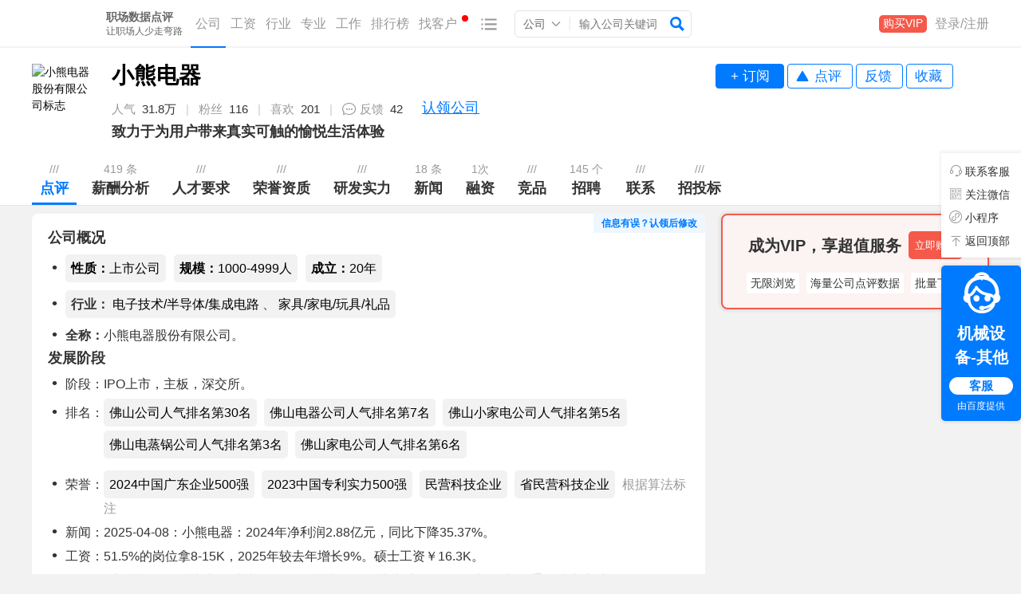

--- FILE ---
content_type: text/html; charset=UTF-8
request_url: https://www.jobui.com/company/14382597/
body_size: 28582
content:
 <!DOCTYPE HTML>
<html>
<head>
<meta http-equiv="Content-Type" content="text/html; charset=utf-8" />
<title>「小熊电器怎么样」小熊电器股份有限公司 - 职友集</title>
<meta name="keywords" content="小熊电器怎么样，小熊电器股份有限公司怎么样" />
<meta name="description" content="小熊电器：致力于为用户带来真实可触的愉悦生活体验。已上市。规模1000-4999人。小熊电器是2024中国广东企业500强，民营科技企业，佛山人气公司排名第30，在佛山电器中人气排名第7。招聘需求增长：2025较上年+8%。工资待遇：51.5%的岗位拿8-15K，2025年较去年+9%。技术人才需求：计算机/网络/技术类最多占22.9%，高学历人才需求：硕士2个。招聘地区分布在3个地区，佛山东莞中山最多。上职友集，少走弯路。" />
<meta name="ROBOTS" content="all"/>
<meta http-equiv="X-UA-Compatible" content="IE=edge" />
<meta name="renderer" content="webkit"/>
<meta name="verify-v1" content="jBwyPl3tBTZN6Uue9J5ztOQZGHNulsIY5r/11FPNo2k=" />
<meta http-equiv="mobile-agent" content="format=xhtml; url=https://m.jobui.com/company/14382597/">
<link href="//staticcss4.jobui.com/template_1/styles/base/funct.css,reset.css,iconfont.css--template_1/styles/common/commonheader/commonheader.css--template_1/styles/plugin/tipsList.css,position.css,popup.css,popupV2.css,goBackTop.css,emailTips.css--template_1/styles/common/common.css--template_1/styles/common/footer/footer.css--template_1/styles/www/common.css--template_1/styles/www/skin/default.css--v646.26.css" media="all" rel="stylesheet" type="text/css" />
<link href="//staticcss4.jobui.com/template_1___styles___plugin___tipsList.css__explain_item.css__UpPicture.css__tipsBox.css__emailTips.css--template_1___styles___common___tab___navTabV2.css--template_1___styles___common___gaa___gaa.css--template_1___styles___modules___fab.css__hasBarV2.css--template_1___styles___plugin___TagPopup.css--template_1___styles___common___company___common.css--template_1___styles___plugin___db_map_popup.css--template_1___styles___www___company___add_review.css--template_1___styles___plugin___companyFollow.css--template_1___styles___common___promote___promote.css--template_1___styles___common___collist___collist.css--template_1___styles___www___company___info.css--v646.25.css" media="all" rel="stylesheet" type="text/css" />





	
<script>
	var _hmt = _hmt || [];
	(function() {
		var hm = document.createElement("script");
		hm.src = "https://hm.baidu.com/hm.js?8b3e2b14eff57d444737b5e71d065e72";
		var s = document.getElementsByTagName("script")[0];
		s.parentNode.insertBefore(hm, s);
	})();
</script>



<script>
	var _hmt = _hmt || [];
	(function() {
	    var url = "";
        url = "https://hm.baidu.com/hm.js?122edc851a75600976c8b021fc321e3f";
        if (url == ""){
            return;
        }
		var hm = document.createElement("script");
		hm.src = url;
		var s = document.getElementsByTagName("script")[0];
		s.parentNode.insertBefore(hm, s);
	})();
</script>

<script>
	var _hmt = _hmt || [];
	(function() {
	    var url = "";
	    url = "https://hm.baidu.com/hm.js?06cff54e3aac7ef9966909477458e33c";
        if (url == ""){
            return;
        }
		var hm = document.createElement("script");
		hm.src = url;
		var s = document.getElementsByTagName("script")[0];
		s.parentNode.insertBefore(hm, s);
	})();
</script>




    <script type="application/ld+json">
    {
        "@context": "https://zhanzhang.baidu.com/contexts/cambrian.jsonld",
        "@id": "https://www.jobui.com/company/14382597/",
        "title": "「小熊电器怎么样」小熊电器股份有限公司",
        "description": "小熊电器：致力于为用户带来真实可触的愉悦生活体验。已上市。规模1000-4999人。小熊电器是2024中国广东企业500强，民营科技企业，佛山人气公司排名第30，在佛山电器中人气排名第7。招聘需求增长：2025较上年+8%。工资待遇：51.5%的岗位拿8-15K，2025年较去年+9%。技术人才需求：计算机/网络/技术类最多占22.9%，高学历人才需求：硕士2个。招聘地区分布在3个地区，佛山东莞中山最多。上职友集，少走弯路。",
        "pubDate": "2017-08-14T16:29:46",
        "upDate": "2026-01-17T17:23:18"
    }
    </script>

</head>
<body style="background-color:#F2F2F2;">
	
	
<style>

</style>
    <div class="header-box">
    <div class="header-content cfix">
        <div class="header-left">
                <div class="fl">
                    <div class="header-new-title-box">
                        <a class="header-logo-link" href="https://www.jobui.com">
                            <em class="header-logo-icon"></em>
                        </a>
                        <div class="header-mini-title-box gray6">
                            <span class="mini-title-item fs14 fwb ">职场数据点评</span>
                            <span class="mini-title-item fs12 ">让职场人少走弯路</span>
                        </div>
    
                    </div>
                </div>
            
                <a href="https://www.jobui.com" class="header-text-box first-header-text j-100w-switch header-text-box-selected" data-type="3">
                    <span class="header-text">公司</span>
                </a>
                <a href="https://www.jobui.com/salary/" class="header-text-box ">
                    <span class="header-text">工资</span>
                </a>
                
                <a href="https://www.jobui.com/salary/" class="header-text-box j-salary-index-switch" data-type="3">
                    <span class="header-text">行业</span>
                </a>
                <a href="https://edu.jobui.com/major/" class="header-text-box ">
                    <span class="header-text">专业</span>
                </a>
                <a href="https://www.jobui.com/jobs/" class="header-text-box ">
                    <span class="header-text">工作</span>
                </a>
                
                <a href="https://www.jobui.com/rank/company/view/" class="header-text-box">
                    <span class="header-text">排行榜</span>
                </a>
                <a href="https://www.jobui.com" class="header-text-box">
                    <span class="header-text">找客户</span>
                    <span class="resume-red-dot"></span>
                </a>
                
                
<div class="header-more-icon-box">
    <em class="header-more-icon j-header-more-icon"></em>
</div>

                <div class="header-search-top-box j-header-search-top-box">
                    <div class="header-search-seletedType j-header-search-seleted-type">
                        <span data-type="job" class="j-header-search-selected-text">工作</span>
                        <em class="fr" style="font-size: 18px;color: #eeeeee;margin: -2px -1px 0 0;">|</em>
                        <em class="down-arrow-select fr j-down-arrow-select"></em>
                    </div>
                    <div class="dn header-search-type-box j-header-search-type-box">
                        <span data-type="job" class="header-search-type j-headerSearch">工作</span>
                        <span data-type="company" class="header-search-type j-headerSearch">公司</span>
                        <span data-type="salary" class="header-search-type j-headerSearch">工资</span>
                        <span data-type="education" class="header-search-type j-headerSearch">专业</span>
                    </div>
                    <form action="/jobs" class="header-search-form" id="headerCompanyForm">
                        <input type="text" class="header-search-text-input fs14 j-header-search-keywordLenovo j-near-job-record-input" placeholder="输入职位或专业关键词" name="jobKw" data-set-tipslist="job" id="header-schbar-form-keyword" class="fs16 j-header-search-keywordLenovo" autocomplete="off">
                        <input type="hidden" name="cityKw" value="" id="citykw">
                        <input type="submit" value="" class="header-search-submit-icon">
                    </form>
                </div>
        </div>
        <div class="header-right">
            
            <div class="dn j-guide-rank-vip-tips mr10"></div>

            
            
        </div>
    </div>
    </div>


	
	
		
<div class="c-company-banner-box">
    <input type="hidden" id="city-name" value="佛山" />
    <input type="hidden" id="areaCode" value="190600" />
    <div class="c-company-banner">
        
       

        
        <div class="cfix">
            
            
            <div class="company-info-container-left">
                <div class="company-banner-logo-box">
                    <a class="company-banner-logo-link" href="/company/14382597/">
                        <img class="company-banner-logo" src="http://pic1.jobui.com/companyLogo/14382597/16466176152741.jpg!msq" alt="小熊电器股份有限公司标志" />
                    </a>
                </div>
            </div>
            

            
            <div class="company-info-container-right">
                <input type="hidden" id="company-need-filter" value="0">
                
                <div class="company-info-box mb10">
                    <div class="company-info-item-left">
                        <div class="j-base-copy-box" data-text="小熊电器" data-type="1">
                            <h1 id="companyH1" class="company-banner-title" data-industryString="电子技术/半导体/集成电路 家具/家电/玩具/礼品" data-smallIndustry="电器" data-smallIndustryPinyin="" data-companyName="小熊电器股份有限公司" data-companyID="14382597" data-cityCode="190600" data-cityName="佛山" title="（小熊电器）小熊电器股份有限公司怎么样">
                                <a class="company-banner-name" href="/company/14382597/">小熊电器</a>
                            </h1>
                        </div>
                    </div>

                    <div class="company-info-item-right">
                        <div class="banner-praise-box">
                        	<div style="display: inline-block;vertical-align: middle;">
                                <button class="j-company-attention middle-button company-unfollowed-button company-banner-follow-btn">+ 订阅</button>
                            </div>
                            <a href="javascript:;" rel="nofollow" data-url="/company/14382597/review/new/" class="middle-button new-good-praise-button j-company-review">
                                <span class="praise-good-icon"></span>
                                <span class="praise-good-text">点评</span>
                            </a>
                            
                                
                            
                            <button class="middle-button new-good-praise-button j-hr-question-btn" data-type="interview" data-isNotshow="1" data-companyID="14382597" data-register="0">
                                <span class="praise-good-text">反馈</span>
                            </button>

                            <button class="middle-button new-good-praise-button j-company-export-later" type="button" data-companyID="14382597" >
                                <span class="praise-good-text">收藏</span>
                            </button>

                        </div>
                    </div>
                    
                    <div class="company-info-item-cb"></div>
                   
                </div>
                
                
                
                <div class="company-info-box mb10">
                    <div class="company-info-item-left">
                        <div class="company-banner-segmetation">

                        <span class="company-banner-desc">
                            <span class="gray9">人气&nbsp;</span>
                            <span class="gray3">
                                31.8万
                            </span>
                            <span class="grayc">&nbsp;&nbsp;|&nbsp;&nbsp;</span>
                            <span class="gray9">粉丝&nbsp;</span>
                            <span class="gray3">
                                116
                            </span>
                            <span class="grayc">&nbsp;&nbsp;|&nbsp;&nbsp;</span>
                            <span class="gray9">喜欢&nbsp;</span>
                            <span class="gray3">
                                201
                            </span>
                            <span class="grayc">&nbsp;&nbsp;|&nbsp;&nbsp;</span>
                            <span class="gray9 iconfont fs18">&#xe613;</span>
                            <span class="gray9">反馈&nbsp;</span>
                            <span class="gray3">
                                42
                            </span>
                        </span>
                            
                        <span style="margin-left: 20px;">
                            <a href="javascript:;" data-type="info" class="company-banner-alink j-companyClaim">认领公司</a>
                        </span>
                        </div>
                    </div>
                    
                    <div class="company-info-item-cb"></div>
                </div>
                


                
                <div class="company-info-box mb10">
                    <div class="company-info-item-left">
                        <div class="company-banner-segmetation">
                            <p class="company-banner-content fwb" title="致力于为用户带来真实可触的愉悦生活体验">致力于为用户带来真实可触的愉悦生活体验</p>
                        </div>
                        
                    </div>

                    <div class="company-info-item-cb"></div>
                </div>
                


                
                <div id="company-tab"></div>
                

            </div>
            

        </div>
        
    </div>


    <div id="navTab" class="nav-tab-box">
        <div class="cfix banner-nav-box">
            
            
            
            <a href="/company/14382597/" title="小熊电器股份有限公司怎么样" data-log-type="cmp:nav-tab" data-log-param="dianping" class="banner-nav-tab selected">
                <div class="banner-nav-slash">///</div>
                <div class="banner-nav-item">点评</div>
            </a>

            <a href="/company/14382597/salary/" title="小熊电器股份有限公司工资待遇" data-log-type="cmp:nav-tab" data-log-param="salary-analysis" class="banner-nav-tab ">
                <div class="banner-nav-slash">419&nbsp;条</div>
                <div class="banner-nav-item">薪酬分析</div>
            </a>

            <a href="/company/14382597/jobs/analysis/" title="小熊电器股份有限公司招聘要求" data-log-type="cmp:nav-tab" data-log-param="job-requirement" class="banner-nav-tab ">
                <div class="banner-nav-slash">///</div>
                <div class="banner-nav-item">人才要求</div>
            </a>


            <a href="/company/14382597/rank/" rel="nofollow" data-log-type="cmp:nav-tab" data-log-param="honor-credentials" title="小熊电器股份有限公司荣誉资质" class="banner-nav-tab ">
                <div class="banner-nav-slash">///</div>
                <div class="banner-nav-item">荣誉资质</div>
            </a>

            <a href="/company/14382597/techstrength/" rel="nofollow" data-log-type="cmp:nav-tab" data-log-param="dev-strength" title="小熊电器股份有限公司研发实力" class="banner-nav-tab ">
                <div class="banner-nav-slash">///</div>
                <div class="banner-nav-item">研发实力</div>
            </a>

            <a href="/company/14382597/news/" rel="nofollow" data-log-type="cmp:nav-tab" data-log-param="news" title="小熊电器股份有限公司新闻" class="banner-nav-tab ">
                <div class="banner-nav-slash">18&nbsp;条</div>
                <div class="banner-nav-item">新闻</div>
            </a>

            <a href="/company/14382597/financing/" title="小熊电器股份有限公司融资情况" data-log-type="cmp:nav-tab" data-log-param="finacial" class="banner-nav-tab ">
                <div class="banner-nav-slash">1次</div>
                <div class="banner-nav-item">融资</div>
            </a>

            <a href="/company/14382597/competitor/" title="小熊电器股份有限公司竞品" data-log-type="cmp:nav-tab" data-log-param="competitor" class="banner-nav-tab ">
                <div class="banner-nav-slash">///</div>
                <div class="banner-nav-item">竞品</div>
            </a>

            <a href="/company/14382597/jobs/" id="company-line-job-url" title="小熊电器股份有限公司招聘信息" data-log-type="cmp:nav-tab" data-log-param="job" class="banner-nav-tab " data-companyName="小熊电器股份有限公司">

                <div class="banner-nav-slash">
                    145&nbsp;个
                </div>
                
                
                
                <div class="banner-nav-item">招聘</div>
            </a>

            
            

            
            
            
            
            
            
            

            
            
            
            
























            
                
                    
                    
                
            




            <a href="javascript:;" title="小熊电器股份有限公司联系/人脉" data-log-type="cmp:nav-tab" data-log-param="contact" class="banner-nav-tab j-cmp-footmark">
                <div class="banner-nav-slash">///</div>
                <div class="banner-nav-item">联系</div>
            </a>

            
            <a href="/100w/ztb/?zbtKw=小熊电器" title="小熊电器股份有限公司招投标" data-log-type="cmp:nav-tab" data-log-param="ztb" class="banner-nav-tab" target="_blank">
                <div class="banner-nav-slash">///</div>
                <div class="banner-nav-item">招投标</div>
            </a>
            
            
        </div>
    </div>
</div>
	
	
	<div class=" cfix cover">
	    <input type="hidden" value="14382597" id="companyID"/>
		







<input type="hidden" value="小熊电器" id="companyKw"/>
<input type="hidden" id="request_url" value="/company/14382597/" />
<input type="hidden" id="companyRegistTime" value="MjAwNi0wMy0xNg==">
<input type="hidden" id="companyFinacialTime" value="MjAxOS4wOC4yMw==">

<input type="hidden" id="pageType" value="companyInfo">






	<div class="astruct cfix sur">
		
		<div class="aleft">
			<div class="m-container" id="cmp-intro">
				
				<div class="intro j-directory-target" data-target="info">
					<div class="cfix fs16">
						<div class="j-edit">
							
							<h3 class="company-info-title mb10" title="小熊电器股份有限公司公司概况">公司概况</h3>
							<ul class="cmp-info-item-box">
									<li class="company-info-item">
											<a class="label-item mr10" href="/rank/company/view/foshan/ind0/n-shangshi/" rel="nofollow" target="_blank" title="请以工商显示为准">
												<strong>性质：</strong>上市公司
											</a>

											<a class="label-item mr10" href="/rank/company/view/foshan/ind0/size6/" rel="nofollow" target="_blank" title="小熊电器股份有限公司规模：1000-4999人">
												<strong>规模：</strong>1000-4999人
											</a>

											<a class="label-item" href="/rank/company/view/foshan/ind0/year6/" rel="nofollow" target="_blank" title="小熊电器股份有限公司成立20年">
												<strong>成立：</strong>20年
												<span class="j-company-establish"></span>
											</a>
									</li>

								<li class="company-info-item">
										<span class="label-item">
											<strong>行业：</strong>
											<span class="company-info-text">
												<a href="/cmp?area=%E4%BD%9B%E5%B1%B1&industry=%E7%94%B5%E5%AD%90%E6%8A%80%E6%9C%AF%2F%E5%8D%8A%E5%AF%BC%E4%BD%93%2F%E9%9B%86%E6%88%90%E7%94%B5%E8%B7%AF" rel="nofollow" target="_blank" title="佛山电子技术/半导体/集成电路公司有哪些" >电子技术/半导体/集成电路</a>
												、
												<a href="/cmp?area=%E4%BD%9B%E5%B1%B1&industry=%E5%AE%B6%E5%85%B7%2F%E5%AE%B6%E7%94%B5%2F%E7%8E%A9%E5%85%B7%2F%E7%A4%BC%E5%93%81" rel="nofollow" target="_blank" title="佛山家具/家电/玩具/礼品公司有哪些" >家具/家电/玩具/礼品</a>
											</span>
										</span>
								</li>

								<li class="company-info-item">
									<strong>全称：</strong>
									<span class="company-info-text j-base-copy-box" data-text="小熊电器股份有限公司" data-type="2">
										小熊电器股份有限公司。
									</span>
								</li>
							</ul>
							

							
							<h3 class="company-info-title mb10" title="小熊电器股份有限公司发展阶段">发展阶段</h3>
							<ul class="cmp-info-item-box">
								<li class="company-info-item">
									<span>阶段：</span>
									<span class="company-info-text">IPO上市，主板，深交所。</span>
								</li>




								<li class="company-info-item">
									<span>排名：</span>
									<span class="company-info-text">
										<a class="label-item mb5" href="/rank/company/view/foshan/" target="_blank" title="佛山公司人气排名">
											佛山公司人气排名第30名
										</a>
										<a class="label-item mb5" href="/rank/company/view/foshan/dianqihangye/" target="_blank" title="佛山电器公司人气排名">
											佛山电器公司人气排名第7名
										</a>
										<a class="label-item mb5" href="/rank/company/view/foshan/xiaojiadian/" target="_blank" title="佛山小家电公司人气排名">
											佛山小家电公司人气排名第5名
										</a>
										<a class="label-item mb5" href="/rank/company/view/foshan/dianzhengguo/" target="_blank" title="佛山电蒸锅公司人气排名">
											佛山电蒸锅公司人气排名第3名
										</a>
										<a class="label-item mb5" href="/rank/company/view/foshan/jiadian/" target="_blank" title="佛山家电公司人气排名">
											佛山家电公司人气排名第6名
										</a>
									</span>
								</li>

								<li class="company-info-item">
									<span>荣誉：</span>
									<span class="company-info-text">
											<a class="label-item mb5" href="/s/500qiang/2024/guangdongqiye/" target="_blank" title="2024中国广东企业500强">
												2024中国广东企业500强
											</a>
											<a class="label-item mb5" href="/s/500qiang/2023/zl/" target="_blank" title="2023中国专利实力500强">
												2023中国专利实力500强
											</a>
										<a class="label-item mb5" href="/rank/company/view/foshan/ind0/h-minyingkeji/" target="_blank" title="民营科技企业佛山公司名单">
											民营科技企业
										</a>
										<a class="label-item mb5" href="/rank/company/view/foshan/ind0/h-shengminyingkejiqiye/" target="_blank" title="省民营科技企业佛山公司名单">
											省民营科技企业
										</a>
										<span class="gray9">根据算法标注</span>
									</span>
								</li>

								<li class="company-info-item">
									<span>新闻：</span>
									<span class="company-info-text">2025-04-08：小熊电器：2024年净利润2.88亿元，同比下降35.37%。</span>
								</li>

								<li class="company-info-item">
									<span>工资：</span>
									<span class="company-info-text">51.5%的岗位拿8-15K，2025年较去年增长9%。硕士工资￥16.3K。</span>
								</li>

								<li class="company-info-item">
									<span>研发：</span>
									<span class="company-info-text">“计算机/网络/技术类”需求占22.9%，“机械/仪器仪表类”占12.9%，“电子/电器/通信技术类”占7.2%。</span>
								</li>

									<li class="company-info-item">
										<span>招聘：</span>
										<span class="company-info-text">2025年较2024年增长8%。高学历人才：硕士2个。</span>
									</li>

									<li class="company-info-item">
										<span>要求：</span>
										<span class="company-info-text">学历：大专最多，占48.1%。经验：不限最多，占42.2%。</span>
									</li>

									<li class="company-info-item">
										<span>地区：</span>
										<span class="company-info-text">分布在3个地区，佛山占90.8%，东莞占6.4%，中山占1.4%，广州占0.9%。</span>
									</li>

							</ul>
							
						</div>

						<h3 class="company-info-title mb10" title="小熊电器股份有限公司公司介绍">公司介绍</h3>
						<p class="mb10 cmp-txtshow">【总结】致力于为用户带来真实可触的愉悦生活体验</p>
						<div class="j-company-intro-cont" data-status="0">
						</div>
					
						<div class="fs14 gray9">
							<div>信息为全网搜索整合加工而来，可能并不精确，仅供参考。</div>
						</div>
					</div>
				</div>
				
					<a href="javascript:;" data-type="info" class="behavior-btn j-companyClaim fwb">信息有误？认领后修改</a>
			</div>

			
			<div class="mb5">
				<script async type="text/javascript" src="//yqg.jobui.com/qlukmanti.js"></script>
			</div>
			

			
			

			
			

			
			

			
			<div class="m-box j-directory-target" data-target="news">
				<div class="m-title-box">
					<h2 class="m-title" title="小熊电器股份有限公司新闻">
						<span>小熊电器新闻</span>
						<a class="m-more s-color" rel="nofollow" href="/company/14382597/news/" title="小熊电器新闻" target="_blank">（共18条）</a>
					</h2>
				</div>
				<a href="javascript:;" data-type="news" class="behavior-btn j-editCompanyInfo">管理</a>
				<a href="/company/14382597/news/" rel="nofollow" class="cfix">
    <div class="cmp-news-item">
        <div class="news-segmetation">
            
            <span class="news-name" style="width: 100%">
                <h3 class="cmp-news-title" title="小熊电器：2024年净利润2.88亿元，同比下降35.37%">小熊电器：2024年净利润2.88亿元，同比下降35.37%</h3>
            </span>
        </div>
        <div class="news-segmetation">
            <p class="news-desc">来自36氪&nbsp;&nbsp;2025-04-08 19:57:28</p>
        </div>
    </div>

				</a>
			</div>
			

			
			<div class="m-box">
				<div class="m-title-box">
					<h2 class="m-title" title="小熊电器股份有限公司融资情况/发展历程">
						<span>小熊电器融资情况/发展历程</span>
						<a class="m-more s-color" href="/company/14382597/financing/">（共1次）</a>
					</h2>
				</div>
				<a href="javascript:;" data-type="finacial" class="behavior-btn j-editCompanyInfo">管理</a>
				<div class="description-box">
					<div class="description-inner-box">
						<div class="desc-content-inner-box">
							<div class="desc-inner-box-left">
								<div class="job-growth-box" title="小熊电器获得IPO上市融资">
									<div class="job-growth-left">
										<div class="finacial-name">IPO上市</div>
										<div class="finacial-favor">资本市场青睐度</div>
										<div class="finacial-times">最新一次融资轮次</div>
									</div>
									<ul class="job-growth-right">
										<li class="financial-info"><span class="financial-desc">时间：</span><span class="financial-text j-company-finacialTime">？</span></li>
										<li class="financial-info"><span class="financial-desc">板块：</span><span class="financial-text">主板</span></li>
										<li class="financial-info"><span class="financial-desc">交易：</span><span class="financial-text">深交所</span></li>
									</ul>
								</div>
							</div>
						</div>
						<div class="inner-content-separator"></div>
						<div class="desc-content-inner-box">
							<div class="desc-inner-box-right">
								<div style="margin-left:20px;">
									<script async type="text/javascript" src="//yqg.jobui.com/common/id/acm/common/aez/openjs/s.js"></script>
								</div>
							</div>
						</div>
					</div>
				</div>
			</div>
            

			
            
            
			<div class="m-box j-directory-target" data-target="jobs">
                <div class="m-title-box">
						<h2 class="m-title" title="小熊电器股份有限公司招聘需求增长速度怎么样">
							小熊电器招聘需求增长速度怎么样
								<a href="/company/14382597/jobs/" title="小熊电器股份有限公司招聘" target="_blank" class="m-more s-color">（145个在线职位）</a>
						</h2>
                </div>
                <a href="javascript:;" data-type="jobs" class="behavior-btn j-editCompanyInfo">管理</a>
                <div class="cfix">
					<div class="description-box cfix">
							<div class="description-inner-box mb10">
								<div class="desc-content-inner-box">
										<div class="desc-inner-box-left">
												<div class="job-growth-box mb20">
														<a href="javascript:;" class="job-growth-left buy-pop" title="小熊电器招聘增长速度怎么样" data-log-type="cmp:job-growth" data-log-param="">
															<div class="finacial-name">?</div>
															<div class="finacial-favor">增长速度</div>
															<div class="finacial-times">2025年较2024年</div>
														</a>
														<ul class="job-growth-right">
															<li class="financial-info">
																<span class="financial-desc">2024：</span>
																<span class="financial-text">
																		下降28%<em class="company-down-icon"></em>
																</span>
															</li>
															<li class="financial-info">
																<span class="financial-desc">2023：</span>
																<span class="financial-text">
																		增长41%<em class="company-up-icon"></em>
																</span>
															</li>
															<li class="financial-info">
																<span class="financial-desc">2022：</span>
																<span class="financial-text">
																		下降28%<em class="company-down-icon"></em>
																</span>
															</li>
															<li class="financial-info">
																<span class="financial-desc">2021：</span>
																<span class="financial-text">
																		持平-0%<em class="gray9">-</em>
																</span>
															</li>
														</ul>
												</div>

												<div class="mb20">
													<div class="mb10">
														<strong class="m-litle-title" title="小熊电器股份有限公司历年招聘">小熊电器历年招聘：</strong>
													</div>
													<div>
														<div class="mb10" style="position: relative;">
															<div class="j-transparent-mask buy-pop" data-log-type="cmp:perYear-job-num" data-log-param="perYear-job-num-transparent-mask"></div>
															<div class="jobui-copyright-logo-box">
																<div class="company-salary-analysis-table" style="padding-right:0;">
																	<div class="distinct-job-content-box">
																			<span
																					class="job-analyze-item job-analyze-opacity bgc-77b8ff"
																					style="height:40px;"
																			>
																				<em class="salary-analysis-num">2020年</em>
																				<em class="salary-analysis-percent">528个</em>
																			</span>
																			<span
																					class="job-analyze-item job-analyze-opacity bgc-77b8ff"
																					style="height:40px;"
																			>
																				<em class="salary-analysis-num">2021年</em>
																				<em class="salary-analysis-percent">527个</em>
																			</span>
																			<span
																					class="job-analyze-item job-analyze-opacity bgc-77b8ff"
																					style="height:29px;"
																			>
																				<em class="salary-analysis-num">2022年</em>
																				<em class="salary-analysis-percent">379个</em>
																			</span>
																			<span
																					class="job-analyze-item  bgc-77b8ff"
																					style="height:40px;"
																			>
																				<em class="salary-analysis-num">2023年</em>
																				<em class="salary-analysis-percent">535个</em>
																			</span>
																			<span
																					class="job-analyze-item  bgc-77b8ff"
																					style="height:29px;"
																			>
																				<em class="salary-analysis-num">2024年</em>
																				<em class="salary-analysis-percent">384个</em>
																			</span>
																			<span
																					class="job-analyze-item bgc-f2f2f2"
																					style="height:40px;"
																			>
																				<em class="salary-analysis-num">2025年</em>
																				<em class="chart-question">?</em>
																				<em class="salary-analysis-percent">
																					<em class="gray9">***</em>
																					<em class="iconfont skin-color">&#xe669;</em>
																				</em>
																			</span>
																	</div>
																</div>
																<img class="top-left" width="80px" src="http://staticcss4.jobui.com/template_1/styles/www/images/copyright-icon.png" alt="">
															</div>
														</div>
														<div class="gray9">* 2020-2022受疫情影响，企业招聘量普遍偏低</div>
													</div>
												</div>

											
											
											


											<div class="job-overview-area mb10">
												<a href="/company/14382597/jobs/all/foshan/" class="company-job-city" title="小熊电器佛山招聘">
													<span class="city-name">佛山</span>
													<span class="job-num">110</span>
												</a>
												<a href="/company/14382597/jobs/all/dongguan/" class="company-job-city" title="小熊电器东莞招聘">
													<span class="city-name">东莞</span>
													<span class="job-num">19</span>
												</a>
												<a href="/company/14382597/jobs/all/guangzhou/" class="company-job-city" title="小熊电器广州招聘">
													<span class="city-name">广州</span>
													<span class="job-num">4</span>
												</a>
											</div>

											<div class="job-overview-area mb10">
												<div class="mb10">
													<strong class="job-per-year-title" title="小熊电器股份有限公司校园招聘 & 高学历人才需求">小熊电器校园招聘 & 高学历人才需求</strong>
												</div>

												<a href="/company/14382597/jobs/shixisheng/" class="company-job-city" title="小熊电器实习生招聘">
													<span class="city-name">实习生</span>
													<span class="sxs-job-num">1</span>
												</a>


												<a href="/company/14382597/jobs/shuoshi/" class="company-job-city" title="小熊电器硕士招聘">
													<span class="city-name">硕士</span>
													<span class="master-job-num">2</span>
												</a>

											</div>


										</div>
								</div>

								<div class="inner-content-separator"></div>

								<div class="desc-content-inner-box">
									<div class="desc-inner-box-right">

										
										<div class="salary-average-content-box mb10">


											
											<a href="/rank/company/jobs/foshan/" target="_blank" class="salary-average-box" title="小熊电器在佛山企业人才需求中排名第45">
												<div class="salary-average-text-normal">No.45</div>
												<div class="fs16 text-over-ellipsis">
													佛山企业招聘排名
													<span class="iconfont fs14 gray9">&#x80029;</span>
												</div>
											</a>




											

											


											
											<a href="/rank/company/jobs/foshan/shixisheng/" target="_blank" class="salary-average-box" title="小熊电器在佛山实习生人才需求中排名暂无">
												<div class="salary-average-text-normal">暂无</div>
												<div class="fs16 text-over-ellipsis">
													佛山实习生排名
													<span class="iconfont fs14 gray9">&#x80029;</span>
												</div>
											</a>

										</div>
										


										
										<div>
											<div class="mb10">
												<h3 class="m-little-title">小熊电器最新招聘</h3>
											</div>
											<a href="/company/14382597/jobs/">
												<div class="job-list mb10">
													<div class="jobInfo-box">
														<div class="jobInfo">
															<div class="job-title">
															<span class="job-name fs20">
																<h3 title="小熊电器招聘：工艺主管（五金）">工艺主管（五金）</h3>
															</span>
															</div>
															<div class="job-depict">
																<div class="job-desc">
																	<span title="佛山">佛山</span>
																	<em>|</em>
																	<span title="大专以上 | 全职 | 7千-1.4万">大专以上 | 全职 | 7千-1.4万</span>
																</div>
															</div>
														</div>
														<div class="job-additime-box fr">
															<div class="job-additime">16天前</div>
														</div>
													</div>
												</div>
												<div class="job-list mb10">
													<div class="jobInfo-box">
														<div class="jobInfo">
															<div class="job-title">
															<span class="job-name fs20">
																<h3 title="小熊电器招聘：工艺主管（压铸行业）">工艺主管（压铸行业）</h3>
															</span>
															</div>
															<div class="job-depict">
																<div class="job-desc">
																	<span title="中山">中山</span>
																	<em>|</em>
																	<span title="大专以上 | 全职 | 15-28万/年">大专以上 | 全职 | 15-28万/年</span>
																</div>
															</div>
														</div>
														<div class="job-additime-box fr">
															<div class="job-additime">18天前</div>
														</div>
													</div>
												</div>
												<div class="job-list mb10">
													<div class="jobInfo-box">
														<div class="jobInfo">
															<div class="job-title">
															<span class="job-name fs20">
																<h3 title="小熊电器招聘：抖音千川投手">抖音千川投手</h3>
															</span>
															</div>
															<div class="job-depict">
																<div class="job-desc">
																	<span title="佛山">佛山</span>
																	<em>|</em>
																	<span title="大专以上 | 全职 | 7000-10000">大专以上 | 全职 | 7000-10000</span>
																</div>
															</div>
														</div>
														<div class="job-additime-box fr">
															<div class="job-additime">22天前</div>
														</div>
													</div>
												</div>
												<div class="job-list mb10">
													<div class="jobInfo-box">
														<div class="jobInfo">
															<div class="job-title">
															<span class="job-name fs20">
																<h3 title="小熊电器招聘：海外/外销产品经理 (MJ001330)">海外/外销产品经理 (MJ001330)</h3>
															</span>
															</div>
															<div class="job-depict">
																<div class="job-desc">
																	<span title="佛山">佛山</span>
																	<em>|</em>
																	<span title="本科以上 | 3-5年 | 15-30k">本科以上 | 3-5年 | 15-30k</span>
																</div>
															</div>
														</div>
														<div class="job-additime-box fr">
															<div class="job-additime">22天前</div>
														</div>
													</div>
												</div>
											</a>
										</div>
										
									</div>
								</div>
							</div>
							
							<div class="company-disclaimer">说明：小熊电器股份有限公司招聘需求增长速度怎么样？小熊电器2020年528个，2021年527个（持平），2022年379个（下降28%），2023年535个（增长41%），2024年384个（下降28%）。曲线上升可能是规模扩张，曲线下降可能是发展平缓或员工留存较好，统计于企业发布的公开数据，仅供参考。</div>
							
                	</div>
                </div>
                
			</div>
			

			
			<div id="pageGG-left-2" class="mb5" data-ggid="919922">
				<script async type="text/javascript" src="//yqg.jobui.com/qlukmanti.js"></script>
			</div>
			

			
				

				
				<div class="m-box j-directory-target" data-target="master">
					<div class="m-title-box">
						<h2 class="m-title dpib" title="小熊电器股份有限公司硕士岗位人才需求分析">
							小熊电器硕士岗位人才需求分析
						</h2>
						<a class="m-more s-color" href="/company/14382597/salary/shuoshi/">（更多）</a>
					</div>
					<div class="description-box cfix">
						<div class="description-inner-box mb10">
							<div class="desc-content-inner-box">
								<div class="desc-inner-box-left">
									<div>
										<div class="job-growth-box mb20">
												<a href="javascript:;" class="job-growth-left buy-pop" title="小熊电器硕士招聘增长速度怎么样" data-log-type="cmp:master-job-growth" data-log-param="">
													<div class="finacial-name">?</div>
													<div class="finacial-favor">增长速度</div>
													<div class="finacial-times">2025年较2024年</div>
												</a>

											<ul class="job-growth-right">
												<li class="financial-info">
													<span class="financial-desc">2024：</span>
													<span class="financial-text">
															下降75%<em class="company-down-icon"></em>
													</span>
												</li>
												<li class="financial-info">
													<span class="financial-desc">2021：</span>
													<span class="financial-text">
															增长100%<em class="company-up-icon"></em>
													</span>
												</li>
											</ul>
										</div>

										<div>
											<div class="job-per-year-title-box">
												<strong class="m-litle-title" title="小熊电器股份有限公司硕士历年招聘">小熊电器硕士历年招聘：</strong>
											</div>
											<div>
												<div class="relative">
													<div class="j-transparent-mask buy-pop" data-log-type="cmp:master-perYear-job-num" data-log-param="master-perYear-job-num-transparent-mask"></div>
													<div class="jobui-copyright-logo-box">
														<div class="company-salary-analysis-table" style="padding-right:0;" title="小熊电器硕士历年招聘职位量：2020年1个，2021年2个，2023年4个，2024年1个，">
															<div class="distinct-job-content-box">
																<span
																		class="job-analyze-item job-analyze-opacity bgc-77b8ff"
																		style="height:7px;"
																>
																					<em class="salary-analysis-num">2020年</em>
																					<em class="salary-analysis-percent">1个</em>
																				</span>
																<span
																		class="job-analyze-item job-analyze-opacity bgc-77b8ff"
																		style="height:14px;"
																>
																					<em class="salary-analysis-num">2021年</em>
																					<em class="salary-analysis-percent">2个</em>
																				</span>
																<span
																		class="job-analyze-item  bgc-77b8ff"
																		style="height:27px;"
																>
																					<em class="salary-analysis-num">2023年</em>
																					<em class="salary-analysis-percent">4个</em>
																				</span>
																<span
																		class="job-analyze-item  bgc-77b8ff"
																		style="height:7px;"
																>
																					<em class="salary-analysis-num">2024年</em>
																					<em class="salary-analysis-percent">1个</em>
																				</span>
																<span
																		class="job-analyze-item bgc-f2f2f2"
																		style="height:40px;"
																>
																					<em class="salary-analysis-num">2025年</em>
																					<em class="chart-question">?</em>
																					<em class="salary-analysis-percent">
																						<em class="gray9">***</em>
																						<em class="iconfont skin-color">&#xe669;</em>
																					</em>
																				</span>
															</div>
														</div>
														<img class="top-left" width="80px" src="http://staticcss4.jobui.com/template_1/styles/www/images/copyright-icon.png" alt="">
													</div>
												</div>
												<div class="gray9">* 2020-2022受疫情影响，企业招聘量普遍偏低</div>
											</div>
										</div>
									</div>
								</div>
							</div>
							<div class="desc-content-separator"></div>
							<div class="desc-content-inner-box">
								<div class="desc-inner-box-right">
									<div class="salary-average-content-box mb10">


										<a href="/company/14382597/salary/shuoshi/" class="salary-average-box" title="">
											<div class="salary-average-text-normal">暂无</div>
											<div class="fs16 text-over-ellipsis">
												硕士工资
												<span class="iconfont fs14 gray9">&#x80029;</span>
											</div>
										</a>

									</div>
									<script async type="text/javascript" src="//yqg.jobui.com/common/id/acm/common/aez/openjs/s.js"></script>
								</div>
							</div>
						</div>
						<div class="company-disclaimer">小熊电器股份有限公司硕士招聘需求增长速度怎么样？小熊电器历年硕士招聘职位量：2020年1个，2021年2个（增长100%），2023年4个，2024年1个（下降75%）。</div>
					</div>
				</div>
				

				
				

				
				
			

			
			<div class="m-box">
				<div class="m-title-box">
					<h2 class="m-title dpib" title="小熊电器股份有限公司研发实力（技术人才需求）">
						小熊电器研发实力（技术人才需求）
					</h2>
					<a class="m-more s-color" href="/company/14382597/techstrength/" target="_blank">（更多）</a>
				</div>
				<div class="description-box">
					<div class="description-inner-box mb10">
						<div class="desc-content-inner-box">
							<div class="desc-inner-box-left">
								<div class="related">
									
									<a class="block transparent-mask" href="/company/14382597/techstrength/" target="_blank"></a>
									
									<ul class="fs16 j-category-list category-list-box">
										<li class="mb10">
											<a href="javascript:;" class="percent-bar j-category-item" data-index="1" data-val="计算机/网络/技术类" data-num="96" data-percent="22.9%" title="小熊电器招聘“计算机/网络/技术类”人才需求96个，占22.9%">
												<div class="bg-color" style="width: 94.1%"></div>
												<span class="text-over-ellipsis">
													<span>计算机/网络/技术类</span>
													<span class="gray9 fs14">22.9%(96)</span>
												</span>
												<span class="fs12 iconfont gray9">&#x80029;</span>
											</a>
										</li>
										<li class="mb10">
											<a href="javascript:;" class="percent-bar j-category-item" data-index="2" data-val="机械/仪器仪表类" data-num="54" data-percent="12.9%" title="小熊电器招聘“机械/仪器仪表类”人才需求54个，占12.9%">
												<div class="bg-color" style="width: 52.9%"></div>
												<span class="text-over-ellipsis">
													<span>机械/仪器仪表类</span>
													<span class="gray9 fs14">12.9%(54)</span>
												</span>
												<span class="fs12 iconfont gray9">&#x80029;</span>
											</a>
										</li>
										<li class="mb10">
											<a href="javascript:;" class="percent-bar j-category-item" data-index="3" data-val="电子/电器/通信技术类" data-num="30" data-percent="7.2%" title="小熊电器招聘“电子/电器/通信技术类”人才需求30个，占7.2%">
												<div class="bg-color" style="width: 29.4%"></div>
												<span class="text-over-ellipsis">
													<span>电子/电器/通信技术类</span>
													<span class="gray9 fs14">7.2%(30)</span>
												</span>
												<span class="fs12 iconfont gray9">&#x80029;</span>
											</a>
										</li>
										<li class="mb10">
											<a href="javascript:;" class="percent-bar j-category-item" data-index="4" data-val="其他（研发和技术类）" data-num="24" data-percent="5.7%" title="小熊电器招聘“其他（研发和技术类）”人才需求24个，占5.7%">
												<div class="bg-color" style="width: 23.5%"></div>
												<span class="text-over-ellipsis">
													<span>其他（研发和技术类）</span>
													<span class="gray9 fs14">5.7%(24)</span>
												</span>
												<span class="fs12 iconfont gray9">&#x80029;</span>
											</a>
										</li>
										<li class="mb10">
											<a href="javascript:;" class="percent-bar j-category-item" data-index="5" data-val="美术/设计/创意类" data-num="23" data-percent="5.5%" title="小熊电器招聘“美术/设计/创意类”人才需求23个，占5.5%">
												<div class="bg-color" style="width: 22.5%"></div>
												<span class="text-over-ellipsis">
													<span>美术/设计/创意类</span>
													<span class="gray9 fs14">5.5%(23)</span>
												</span>
												<span class="fs12 iconfont gray9">&#x80029;</span>
											</a>
										</li>
										<li class="mb10">
											<a href="javascript:;" class="percent-bar j-category-item" data-index="6" data-val="生物/制药/化工/环保类" data-num="11" data-percent="2.6%" title="小熊电器招聘“生物/制药/化工/环保类”人才需求11个，占2.6%">
												<div class="bg-color" style="width: 10.8%"></div>
												<span class="text-over-ellipsis">
													<span>生物/制药/化工/环保类</span>
													<span class="gray9 fs14">2.6%(11)</span>
												</span>
												<span class="fs12 iconfont gray9">&#x80029;</span>
											</a>
										</li>
									</ul>
								</div>
							</div>
						</div>
						<div class="desc-content-inner-box">
							<div class="category-data-box j-category-data-box">
								<div class="j-category-data" data-index="1">
									<div>
										<div class="mb10">
											<h3 class="m-little-title">计算机/网络/技术类 人才需求96个，占22.9%，热招岗位：</h3>
										</div>
										<div>
											<ul>
												<li class="label-link-item mb10">
													<a href="/company/14382597/salary/j/yunying/" title="小熊电器运营招聘工资待遇">运营</a>
												</li>
												<li class="label-link-item mb10">
													<a href="/company/14382597/salary/j/chanpinjingli/" title="小熊电器产品经理招聘工资待遇">产品经理</a>
												</li>
												<li class="label-link-item mb10">
													<a href="/company/14382597/salary/j/fenxi/" title="小熊电器分析招聘工资待遇">分析</a>
												</li>
												<li class="label-link-item mb10">
													<a href="/company/14382597/salary/j/yanfagongchengshi/" title="小熊电器研发工程师招聘工资待遇">研发工程师</a>
												</li>
												<li class="label-link-item mb10">
													<a href="/company/14382597/salary/j/zhibo/" title="小熊电器直播招聘工资待遇">直播</a>
												</li>
												<li class="label-link-item mb10">
													<a href="/company/14382597/salary/j/chanpinyanfa/" title="小熊电器产品研发招聘工资待遇">产品研发</a>
												</li>
												<li class="label-link-item mb10">
													<a href="/company/14382597/salary/j/yonghuyanjiu/" title="小熊电器用户研究招聘工资待遇">用户研究</a>
												</li>
												<li class="label-link-item mb10">
													<a href="/company/14382597/salary/j/douyindaren/" title="小熊电器抖音达人招聘工资待遇">抖音达人</a>
												</li>
												<li class="label-link-item mb10">
													<a href="/company/14382597/salary/j/duanshipin/" title="小熊电器短视频招聘工资待遇">短视频</a>
												</li>
												<li class="label-link-item mb10">
													<a href="/company/14382597/salary/j/yingjian/" title="小熊电器硬件招聘工资待遇">硬件</a>
												</li>
												<li class="label-link-item mb10">
													<a href="/company/14382597/salary/j/gtm/" title="小熊电器gtm招聘工资待遇">gtm</a>
												</li>
												<li class="label-link-item mb10">
													<a href="/company/14382597/salary/j/zhubo/" title="小熊电器主播招聘工资待遇">主播</a>
												</li>
												<li class="label-link-item mb10">
													<a href="/company/14382597/salary/j/qihua/" title="小熊电器企划招聘工资待遇">企划</a>
												</li>
												<li class="label-link-item mb10">
													<a href="/company/14382597/salary/j/jianji/" title="小熊电器剪辑招聘工资待遇">剪辑</a>
												</li>
											</ul>
										</div>
									</div>
								</div>
							</div>
						</div>
					</div>
					<div class="company-disclaimer">
						小熊电器股份有限公司技术人才需求怎么样？根据小熊电器近一年招聘岗位分析，“计算机/网络/技术类”需求占22.9%，“机械/仪器仪表类”占12.9%，“电子/电器/通信技术类”占7.2%，“其他（研发和技术类）”占5.7%，“美术/设计/创意类”占5.5%，“生物/制药/化工/环保类”占2.6%。 仅供参考。
					</div>
				</div>
			</div>
			

            
            <div class="m-box j-directory-target" data-target="salary">
                <div class="m-title-box">
                    <h2 class="m-title" title="小熊电器股份有限公司工资待遇怎么样">
                        <span>小熊电器工资待遇怎么样</span>
                        <a class="m-more s-color" href="/company/14382597/salary/" target="_blank">（共419条）</a>
                    </h2>
                </div>
                <a href="javascript:;" data-type="salary" class="behavior-btn j-editCompanyInfo">管理</a>
                <div class="description-box">
                	<div class="description-inner-box mb20">
						<div class="desc-content-inner-box">
							<div class="desc-inner-box-left">
								<div class="mb20">
									<div class="mb10">
										<strong class="m-litle-title" >
											小熊电器薪酬概况
										</strong>
									</div>

									<div>
										<div class="salary-average-content-box mb10">
											<a href="/company/14382597/salary/" class="salary-average-box mr10">
												<div class="salary-average-text-normal">￥8-15K</div>
												<div class="fs16">51.5%的岗位拿</div>
											</a>
											<a href="/company/14382597/salary/edu2/" class="salary-average-box" >
												<div class="salary-average-text-normal">￥16.7K</div>
												<div class="fs16">本科工资</div>
											</a>
										</div>
									</div>
									
						
								</div>


								
								<div class="">
									<div class="salary-analysis-desc mb10">
										<strong class="m-litle-title" title="薪酬区间: 4.5K - 50K，最多岗位拿：8-10K">
											薪酬区间: 4.5K - 50K，其中51.5%的岗位拿￥8-15K
										</strong>
									</div>
									<div class="mb10" style="position: relative;">
										
										<div class="j-transparent-mask buy-pop" data-log-type="cmpSalary:salary-interval" data-log-param="salary-interval-transparent-mask"></div>
										
										<div class="jobui-copyright-logo-box">
											<div class="company-salary-analysis-table">
												<div class="salary-analysis-table"  title="小熊电器薪酬区间：4.5-6K占比6.7%，6-8K占比9.3%，15-20K占比15%，20-30K占比9.5%，30-50K占比7.4%">
													<span class="company-salary-analysis-list bgc-77b8ff" style="height:22.5%;">
																<em class="salary-analysis-percent">6.7%</em>
																<em class="salary-analysis-num text-over-ellipsis">4.5-6K</em>
															</span>
													<span class="company-salary-analysis-list bgc-77b8ff" style="height:31.2%;">
																<em class="salary-analysis-percent">9.3%</em>
																<em class="salary-analysis-num text-over-ellipsis">6-8K</em>
															</span>
													<span class="company-salary-analysis-list bgc-f2f2f2" style="height:100%;">
																<em class="salary-analysis-percent">
																	<em class="gray9">***</em>
																	<em class="iconfont skin-color">&#xe669;</em>
																</em>
																<em class="chart-question">?</em>
																<em class="salary-analysis-num text-over-ellipsis">8-10K</em>
															</span>
													<span class="company-salary-analysis-list bgc-f2f2f2" style="height:100%;">
																<em class="salary-analysis-percent">
																	<em class="gray9">***</em>
																	<em class="iconfont skin-color">&#xe669;</em>
																</em>
																<em class="chart-question">?</em>
																<em class="salary-analysis-num text-over-ellipsis">10-15K</em>
															</span>
													<span class="company-salary-analysis-list bgc-77b8ff" style="height:50.3%;">
																<em class="salary-analysis-percent">15%</em>
																<em class="salary-analysis-num text-over-ellipsis">15-20K</em>
															</span>
													<span class="company-salary-analysis-list bgc-77b8ff" style="height:31.9%;">
																<em class="salary-analysis-percent">9.5%</em>
																<em class="salary-analysis-num text-over-ellipsis">20-30K</em>
															</span>
													<span class="company-salary-analysis-list bgc-77b8ff" style="height:24.8%;">
																<em class="salary-analysis-percent">7.4%</em>
																<em class="salary-analysis-num text-over-ellipsis">30-50K</em>
															</span>
												</div>
											</div>
											<img class="top-left" width="80px" src="http://staticcss4.jobui.com/template_1/styles/www/images/copyright-icon.png" alt="">
										</div>
									</div>
									<span class="company-disclaimer">说明：工资统计来自于近一年419条工资数据，数据取决于岗位样本。仅供参考。</span>
								</div>
								
								
							</div>
						</div>
						<div class="inner-content-separator"></div>
						<div class="desc-content-inner-box">
							<div class="desc-inner-box-right">
								

								
								<div class="mb10">
									<div class="mb10">
										<strong class="m-little-title" title="小熊电器股份有限公司工资排名">小熊电器工资排名</strong>
									</div>

									<div class="salary-average-content-box">


										
										<a href="/rank/company/salary/foshan/" target="_blank" class="salary-average-box" title="小熊电器在佛山工资待遇好的公司中排名第416">
											<div class="salary-average-text-normal">No.416</div>
											<div class="fs16 text-over-ellipsis">
												佛山
												<span class="iconfont fs14 gray9">&#x80029;</span>
											</div>
										</a>


										
										
										<a href="/company/14382597/salary/" class="salary-average-box"  
										   title="小熊电器工资对比佛山电子技术/半导体/集成电路行业公司工资上涨9%"
>
											<div class="salary-average-text-normal">
													<em>+</em>9%
											</div>
											<div class="fs16 text-over-ellipsis">与同行对比</div>
										</a>
										

									</div>
								</div>
								
								

								
								<div>
									<div class="mb10">
										<strong class="m-little-title" title="小熊电器股份有限公司工资待遇 • 按类别统计">按类别统计</strong>
									</div>
									<div>
										<a href="/company/14382597/salary/" class="company-link-item2" title="小熊电器股份有限公司客户服务类工资待遇">
											<span class="fs16">客户服务类</span>
											<span class="fs14 f60">￥12.9K</span>
											<em class="iconfont" >&#xe631;</em>
										</a>
										<a href="/company/14382597/salary/" class="company-link-item2" title="小熊电器股份有限公司计算机/网络/技术类工资待遇">
											<span class="fs16">计算机/网络/技术类</span>
											<em class="iconfont" >&#xe631;</em>
										</a>
										<a href="/company/14382597/salary/" class="company-link-item2" title="小熊电器股份有限公司工厂生产类工资待遇">
											<span class="fs16">工厂生产类</span>
											<em class="iconfont" >&#xe631;</em>
										</a>
										<a href="/company/14382597/salary/" class="company-link-item2" title="小熊电器股份有限公司技工类工资待遇">
											<span class="fs16">技工类</span>
											<em class="iconfont" >&#xe631;</em>
										</a>
										<a href="/company/14382597/salary/" class="company-link-item2" title="小熊电器股份有限公司机械/仪器仪表类工资待遇">
											<span class="fs16">机械/仪器仪表类</span>
											<em class="iconfont" >&#xe631;</em>
										</a>
									</div>
								</div>
								
								
								
								
								
								
								
							
							</div>
						</div>
					</div>

					
					<div class="company-disclaimer">
						小熊电器股份有限公司工资待遇怎么样？小熊电器51.5%的岗位拿8-15K，本科工资￥16.7K。佛山地区工资排名第416，与同行业比+20%，客户服务类平均工资￥12.9K。声明：基于招聘职位统计分析，不代表企业在职岗位情况，系统稳定性会影响客观性，仅供参考。<a href="http://wpa.qq.com/msgrd?v=3&uin=359148643&site=qq&menu=yes">数据不准确？我要纠错</a>
					</div>
					
				</div>
			</div>
			

			
			
<div class="m-box j-gangwei-module j-directory-target" data-target="gangwei">
    <div class="m-title-box cfix">
        <div class="fl">
            <h2 class="m-title dpib" title="小熊电器股份有限公司热招岗位工资待遇">
                小熊电器热招岗位工资待遇
            </h2>
            <a href="/company/14382597/salary/" target="_blank" class="m-more s-color">（更多）</a>
        </div>
        <div class="fr" style="position: relative;">
            <input class="gangwei-search-input" type="text" name="gangwei-search-jobKw" placeholder="搜索本公司职位" data-val=""  />
            <input type="hidden" name="gangwei-search-cid" value="14382597">
            <input type="hidden" name="gangwei-search-type" value="">
            <input type="hidden" name="gangwei-search-cityKw" value="">
            <button class="gangwei-search-btn j-gangwei-search" type="button">
                <span class="search-btn-icon"></span>
            </button>
        </div>
    </div>
    <div class="description-box">
        <div class="j-gangwei-all-box mb10">
            <div class="relative">
                <div class="transparent-mask buy-pop" data-log-type="cmp:gangwei-change-salary-interval" data-log-param="gangwei-change-salary-interval-transparent-mask"></div>
                <ul class="mb10 gangwei-interval-box">
                    <li class="gangwei-interval-item">
                        <a href="javascript:;" class="j-change-interval bgc-77b8ff selected" data-index="0">热门</a>
                    </li>
                    <li class="gangwei-interval-item">
                        <a href="javascript:;" class="j-change-interval bgc-77b8ff" data-index="1">4.5-6K</a>
                    </li>
                    <li class="gangwei-interval-item">
                        <a href="javascript:;" class="j-change-interval bgc-77b8ff" data-index="2">6-8K</a>
                    </li>
                    <li class="gangwei-interval-item">
                        <a href="javascript:;" class="j-change-interval bgc-ff6600" data-index="3">8-10K</a>
                    </li>
                    <li class="gangwei-interval-item">
                        <a href="javascript:;" class="j-change-interval bgc-fd9951" data-index="4">10-15K</a>
                    </li>
                    <li class="gangwei-interval-item">
                        <a href="javascript:;" class="j-change-interval bgc-77b8ff" data-index="5">15-20K</a>
                    </li>
                    <li class="gangwei-interval-item">
                        <a href="javascript:;" class="j-change-interval bgc-77b8ff" data-index="6">20-30K</a>
                    </li>
                    <li class="gangwei-interval-item">
                        <a href="javascript:;" class="j-change-interval bgc-77b8ff" data-index="7">30-50K</a>
                    </li>
                </ul>
            </div>
            <div class="j-gangwei-tagCloud-box relative">
                <div class="j-gangwei-tagCloud" data-index="0" data-json='[{"text":"\u8fd0\u8425","weight":40,"link":"\/company\/14382597\/salary\/j\/yunying\/","salary":"14.1K"},{"text":"\u7814\u53d1\u5de5\u7a0b\u5e08","weight":39,"link":"\/company\/14382597\/salary\/j\/yanfagongchengshi\/","salary":"26.6K"},{"text":"\u6ce8\u5851","weight":38,"link":"\/company\/14382597\/salary\/j\/zhusu\/","salary":"9.7K"},{"text":"\u4ea7\u54c1\u7ecf\u7406","weight":37,"link":"\/company\/14382597\/salary\/j\/chanpinjingli\/","salary":"28.0K"},{"text":"\u6a21\u5177","weight":36,"link":"\/company\/14382597\/salary\/j\/moju\/","salary":"13.8K"},{"text":"pe","weight":35,"link":"\/company\/14382597\/salary\/j\/pe\/","salary":"16.2K"},{"text":"qe","weight":34,"link":"\/company\/14382597\/salary\/j\/qe\/","salary":"11.4K"},{"text":"\u76f4\u64ad","weight":33,"link":"\/company\/14382597\/salary\/j\/zhibo\/","salary":"12.6K"},{"text":"\u5206\u6790","weight":32,"link":"\/company\/14382597\/salary\/j\/fenxi\/","salary":"13.0K"},{"text":"\u63a8\u5e7f","weight":31,"link":"\/company\/14382597\/salary\/j\/tuiguang\/","salary":"10.0K"},{"text":"\u91c7\u8d2d","weight":30,"link":"\/company\/14382597\/salary\/j\/caigou\/","salary":"10.8K"},{"text":"ie","weight":29,"link":"\/company\/14382597\/salary\/j\/ie\/","salary":"12.4K"},{"text":"qc","weight":28,"link":"\/company\/14382597\/salary\/j\/qc\/","salary":"7.0K"},{"text":"\u4ea7\u54c1\u7814\u53d1","weight":27,"link":"\/company\/14382597\/salary\/j\/chanpinyanfa\/","salary":"20.2K"},{"text":"\u4f1a\u8ba1","weight":26,"link":"\/company\/14382597\/salary\/j\/huiji\/","salary":"8.9K"},{"text":"\u8d22\u52a1","weight":25,"link":"\/company\/14382597\/salary\/j\/caiwu\/","salary":"15.9K"},{"text":"bp","weight":24,"link":"\/company\/14382597\/salary\/j\/bp\/","salary":"12.5K"},{"text":"\u4f01\u5212","weight":23,"link":"\/company\/14382597\/salary\/j\/qihua\/","salary":"16.3K"},{"text":"\u5916\u8d38\u4e1a\u52a1","weight":22,"link":"\/company\/14382597\/salary\/j\/waimaoyewu\/","salary":"15.0K"},{"text":"\u8d28\u91cf","weight":21,"link":"\/company\/14382597\/salary\/j\/zhiliang\/","salary":"13.9K"},{"text":"\u5ba2\u670d","weight":20,"link":"\/company\/14382597\/salary\/j\/kefu\/","salary":"5.5K"},{"text":"\u5de5\u827a\u5de5\u7a0b","weight":19,"link":"\/company\/14382597\/salary\/j\/gongyigongcheng\/","salary":"10.8K"},{"text":"\u6e20\u9053","weight":18,"link":"\/company\/14382597\/salary\/j\/qudao\/","salary":"13.6K"},{"text":"\u8bbe\u8ba1\u5e08","weight":17,"link":"\/company\/14382597\/salary\/j\/shejishi\/","salary":"10.8K"},{"text":"3d\u6e32\u67d3","weight":16,"link":"\/company\/14382597\/salary\/j\/3dxuanran\/","salary":"11.8K"},{"text":"bd","weight":15,"link":"\/company\/14382597\/salary\/j\/bd\/","salary":"12.1K"},{"text":"\u4e3b\u64ad","weight":14,"link":"\/company\/14382597\/salary\/j\/zhubo\/","salary":"11.1K"},{"text":"\u5a92\u4ecb","weight":13,"link":"\/company\/14382597\/salary\/j\/meijie\/","salary":"8.6K"},{"text":"\u7a0e\u52a1","weight":12,"link":"\/company\/14382597\/salary\/j\/shuiwu\/","salary":"12.4K"},{"text":"\u7ed3\u6784\u5de5\u7a0b","weight":11,"link":"\/company\/14382597\/salary\/j\/jiegougongcheng\/","salary":"27.0K"},{"text":"\u8fbe\u4eba\u5546\u52a1","weight":10,"link":"\/company\/14382597\/salary\/j\/darenshangwu\/","salary":"12.1K"},{"text":"\u94b3\u5de5","weight":9,"link":"\/company\/14382597\/salary\/j\/qiangong\/","salary":"9.7K"},{"text":"\u9879\u76ee\u7ba1\u7406","weight":8,"link":"\/company\/14382597\/salary\/j\/xiangmuguanli\/","salary":"18.7K"},{"text":"gtm","weight":7,"link":"\/company\/14382597\/salary\/j\/gtm\/","salary":"16.3K"},{"text":"pm","weight":6,"link":"\/company\/14382597\/salary\/j\/pm\/","salary":"17.3K"},{"text":"\u5de5\u827a\u4e3b\u7ba1","weight":5,"link":"\/company\/14382597\/salary\/j\/gongyizhuguan\/","salary":"15.4K"},{"text":"\u64cd\u673a","weight":4,"link":"\/company\/14382597\/salary\/j\/caoji\/","salary":"9.9K"},{"text":"\u673a\u4fee","weight":3,"link":"\/company\/14382597\/salary\/j\/jixiu\/","salary":"8.5K"},{"text":"\u7528\u6237\u7814\u7a76","weight":2,"link":"\/company\/14382597\/salary\/j\/yonghuyanjiu\/","salary":"11.6K"},{"text":"\u7b56\u5212","weight":1,"link":"\/company\/14382597\/salary\/j\/cehua\/","salary":"8.5K"}]' data-height="400"></div>
            </div>
        </div>
        <div class="j-gangwei-search-box mb10 dn">
            <div class="cfix fs16 j-gangwei-search-content"></div>
            <div>
                <button class="load-more-button j-gangwei-show-all">返回所有岗位 ></button>
            </div>
        </div>
        <div class="company-disclaimer">小熊电器股份有限公司员工工资高吗？为你提供：运营，研发工程师，注塑，产品经理，模具，pe，qe，直播，分析，推广，采购，ie，qc，产品研发，会计，财务，bp，企划，外贸业务，质量，点击查看详细岗位薪资分析。</div>
    </div>
</div>


			
			<div class="m-box">
				<div class="m-title-box">
					<h2 class="m-title" title="小熊电器股份有限公司是中国500强吗">
						<span>小熊电器是中国500强吗</span>
						<a class="m-more s-color" href="/company/14382597/rank/">（更多）</a>
					</h2>
				</div>
				<div class="description-box">
					<div class="mb20">
						<h3 class="little-title mb10">是中国广东企业500强，历年排名如下：</h3>
						<div>
							<ul>
								<li class="top-rank-item-box">
									<a class="top-rank-item cfix" href="/s/500qiang/2024/guangdongqiye/" target="_blank" title="小熊电器是2024中国广东企业500强第378名">
										<span class="top-rank-item-left">NO.378</span>
										<span class="top-rank-item-right">2024中国广东企业500强 ></span>
									</a>
								</li>
								<li class="top-rank-item-box">
									<a class="top-rank-item cfix" href="/s/500qiang/2023/guangdongqiye/" target="_blank" title="小熊电器是2023中国广东企业500强第407名">
										<span class="top-rank-item-left">NO.407</span>
										<span class="top-rank-item-right">2023中国广东企业500强 ></span>
									</a>
								</li>
								<li class="top-rank-item-box">
									<a class="top-rank-item cfix" href="/s/500qiang/2022/guangdongqiye/" target="_blank" title="小熊电器是2022中国广东企业500强第391名">
										<span class="top-rank-item-left">NO.391</span>
										<span class="top-rank-item-right">2022中国广东企业500强 ></span>
									</a>
								</li>
							</ul>
						</div>
					</div>
					<div >
						<h3 class="little-title mb10">是中国专利实力500强，历年排名如下：</h3>
						<div>
							<ul>
								<li class="top-rank-item-box">
									<a class="top-rank-item cfix" href="/s/500qiang/2023/zl/" target="_blank" title="小熊电器是2023中国专利实力500强第336名">
										<span class="top-rank-item-left">NO.336</span>
										<span class="top-rank-item-right">2023中国专利实力500强 ></span>
									</a>
								</li>
							</ul>
						</div>
					</div>
				</div>
			</div>
			

			
			
<div class="m-box j-directory-target" id="rank-honor-qual-tag" data-target="honor">
	<div class="m-title-box">
		<h2 class="m-title mr20 fl" title="小熊电器股份有限公司荣誉 & 资质认证 & 行业协会相关">
			小熊电器荣誉 & 资质认证 & 行业协会相关
		</h2>
	</div>
	<div class="description-box">
		<ul class="cfix mb10" style="max-height: 129px;overflow: hidden;">
				<li class="company-honor-qual-item">
					<a href="javascript:;" class="bg-f9f3e">民营科技企业</a>
				</li>
				<li class="company-honor-qual-item">
					<a href="javascript:;" class="bg-f9f3e">省民营科技企业</a>
				</li>
				<li class="company-honor-qual-item">
					<a href="javascript:;" class="bg-f9f3e">名牌产品</a>
				</li>
				<li class="company-honor-qual-item">
					<a href="javascript:;" class="bg-f9f3e">理事单位</a>
				</li>
				<li class="company-honor-qual-item">
					<a href="javascript:;" class="bg-f9f3e">常务理事单位</a>
				</li>
				<li class="company-honor-qual-item">
					<a href="javascript:;" class="bg-f9f3e">副会长单位</a>
				</li>
				<li class="company-honor-qual-item">
					<a href="javascript:;" class="bg-f9f3e">国家知识产权示范企业</a>
				</li>
				<li class="company-honor-qual-item">
					<a href="javascript:;" class="bg-f9f3e">企业技术中心</a>
				</li>
				<li class="company-honor-qual-item">
					<a href="javascript:;" class="bg-f9f3e">高新技术企业</a>
				</li>
				<li class="company-honor-qual-item">
					<a href="javascript:;" class="bg-f9f3e">省级高新技术企业</a>
				</li>
				<li class="company-honor-qual-item">
					<a href="javascript:;" class="bg-f9f3e">国家专利</a>
				</li>
				<li class="company-honor-qual-item">
					<a href="javascript:;" class="bg-f9f3e">省级工业设计中心</a>
				</li>
				<li class="company-honor-qual-item">
					<a href="javascript:;" class="bg-f9f3e">国家级工业设计中心</a>
				</li>
				<li class="company-honor-qual-item">
					<a href="javascript:;" class="bg-f9f3e">国家知识产权优势企业</a>
				</li>
				<li class="company-honor-qual-item">
					<a href="javascript:;" class="bg-ef3f9">中国家用电器协会</a>
				</li>
				<li class="company-honor-qual-item">
					<a href="javascript:;" class="bg-ef3f9">中国家用电器服务维修协会</a>
				</li>
				<li class="company-honor-qual-item">
					<a href="javascript:;" class="bg-ef3f9">广东省电子商务协会</a>
				</li>
				<li class="company-honor-qual-item">
					<a href="javascript:;" class="bg-ef3f9">中国质量检验协会</a>
				</li>
		</ul>
		<div class="tac">
			<a href="/company/14382597/rank/" class="load-more-button skin-color">更多</a>
		</div>
		<div class="fs14 gray9">
			<div>相关标签通过关键词文本匹配分析标注，可能具有相关性，仅供参考。</div>
		</div>
	</div>
</div>

			

			
			
<div class="m-box j-directory-target" id="rank-industry-tag" data-target="industry">
	<div class="m-title-box">
		<h2 class="m-title mr20 fl" title="小熊电器股份有限公司相关行业标签">
			小熊电器相关行业标签
		</h2>
	</div>
	<div style="position: relative;">
        <div class="company-honor-qual-box">
            <ul class="cfix mb10 j-company-industry-show-info" >
						<li class="company-honor-qual-item">
							<a href="/rank/company/view/quanguo/dianqihangye/" target="_blank" title="中国电器公司排名">电器</a>
						</li>
						<li class="company-honor-qual-item">
							<a href="/rank/company/view/quanguo/xiaojiadian/" target="_blank" title="中国小家电公司排名">小家电</a>
						</li>
						<li class="company-honor-qual-item">
							<a href="/rank/company/view/quanguo/suannaiji/" target="_blank" title="中国酸奶机公司排名">酸奶机</a>
						</li>
						<li class="company-honor-qual-item">
							<a href="/rank/company/view/quanguo/zhudanqi/" target="_blank" title="中国煮蛋器公司排名">煮蛋器</a>
						</li>
						<li class="company-honor-qual-item">
							<a href="/rank/company/view/quanguo/yingyanggeshuidun/" target="_blank" title="中国营养隔水炖公司排名">营养隔水炖</a>
						</li>
						<li class="company-honor-qual-item">
							<a href="/rank/company/view/quanguo/dianzhengguo/" target="_blank" title="中国电蒸锅公司排名">电蒸锅</a>
						</li>
						<li class="company-honor-qual-item">
							<a href="/rank/company/view/quanguo/zhengguo/" target="_blank" title="中国蒸锅公司排名">蒸锅</a>
						</li>
						<li class="company-honor-qual-item">
							<a href="/rank/company/view/quanguo/jiadian/" target="_blank" title="中国家电公司排名">家电</a>
						</li>
						<li class="company-honor-qual-item">
							<a href="/rank/company/view/quanguo/chufangdianqi/" target="_blank" title="中国厨房电器公司排名">厨房电器</a>
						</li>
						<li class="company-honor-qual-item">
							<a href="/rank/company/view/quanguo/jiashiqi/" target="_blank" title="中国加湿器公司排名">加湿器</a>
						</li>
						<li class="company-honor-qual-item">
							<a href="/rank/company/view/quanguo/yangshenghu/" target="_blank" title="中国养生壶公司排名">养生壶</a>
						</li>
						<li class="company-honor-qual-item">
							<a href="/rank/company/view/quanguo/diandunzhong/" target="_blank" title="中国电炖盅公司排名">电炖盅</a>
						</li>
						<li class="company-honor-qual-item">
							<a href="/rank/company/view/quanguo/kafeiji/" target="_blank" title="中国咖啡机公司排名">咖啡机</a>
						</li>
						<li class="company-honor-qual-item">
							<a href="/rank/company/view/quanguo/jiaonangkafeiji/" target="_blank" title="中国胶囊咖啡机公司排名">胶囊咖啡机</a>
						</li>
						<li class="company-honor-qual-item">
							<a href="/rank/company/view/quanguo/dianfanbao/" target="_blank" title="中国电饭煲公司排名">电饭煲</a>
						</li>
						<li class="company-honor-qual-item">
							<a href="/rank/company/view/quanguo/dianshuihu/" target="_blank" title="中国电水壶公司排名">电水壶</a>
						</li>
			</ul>
			<button class="load-more-button buy-pop">更多</button>
			<div class="fs14 gray9">
				<div>相关标签通过关键词文本匹配分析标注，可能具有相关性，仅供参考。</div>
			</div>
        </div>
		
	</div>
</div>


			

			
			

			
			<div class="mb10 j-vip-privilege dn">
	<script async type="text/javascript" src="//yqg.jobui.com/kfxbouhnc.js"></script>
</div>

			
			
			
			<div class="m-container">
				<div class="hasBar4 cfix zpContent-father">
					<div class="hori3p1 zpContent">
						<div class="m-title-container">
							<h2 class="m-title" title="小熊电器招聘要求 • 职位类别">职位类别</h2>
						</div>
						<ul>
							<li>
								<div class="zpContent-c">客户服务类</div>
								<span class="zpConent-bar"><em class="zpContent-bar-child" style="width:100%;">占了24.2%</em></span>
								<em class="zpContent-percent">24.2%</em>
							</li>
							<li>
								<div class="zpContent-c">计算机/网络/技术类</div>
								<span class="zpConent-bar"><em class="zpContent-bar-child" style="width:95.1%;">占了23%</em></span>
								<em class="zpContent-percent">23%</em>
							</li>
							<li>
								<div class="zpContent-c">工厂生产类</div>
								<span class="zpConent-bar"><em class="zpContent-bar-child" style="width:62.7%;">占了15.2%</em></span>
								<em class="zpContent-percent">15.2%</em>
							</li>
							<li>
								<div class="zpContent-c">技工类</div>
								<span class="zpConent-bar"><em class="zpContent-bar-child" style="width:59.8%;">占了14.5%</em></span>
								<em class="zpContent-percent">14.5%</em>
							</li>
						</ul>
					</div>	
					<div class="hori3p1 zpContent">
						<div class="m-title-container">
							<h2 class="m-title" title="小熊电器招聘要求 • 职位地区">职位地区</h2>
						</div>
						<ul>
							<li>
								<a href="/company/14382597/jobs/analysis/foshan/" title="佛山小熊电器怎么样">
									<div class="zpContent-c">佛山</div>
									<span class="zpConent-bar"><em class="zpContent-bar-child" style="width:100%;">占了90.8%</em></span>
									<em class="zpContent-percent">90.8%</em>
								</a>
							</li>
							<li>
								<a href="/company/14382597/jobs/analysis/dongguan/" title="东莞小熊电器怎么样">
									<div class="zpContent-c">东莞</div>
									<span class="zpConent-bar"><em class="zpContent-bar-child" style="width:7%;">占了6.4%</em></span>
									<em class="zpContent-percent">6.4%</em>
								</a>
							</li>
							<li>
								<a href="/company/14382597/jobs/analysis/zhongshan/" title="中山小熊电器怎么样">
									<div class="zpContent-c">中山</div>
									<span class="zpConent-bar"><em class="zpContent-bar-child" style="width:1.6%;">占了1.4%</em></span>
									<em class="zpContent-percent">1.4%</em>
								</a>
							</li>
							<li>
								<a href="/company/14382597/jobs/analysis/guangzhou/" title="广州小熊电器怎么样">
									<div class="zpContent-c">广州</div>
									<span class="zpConent-bar"><em class="zpContent-bar-child" style="width:1%;">占了0.9%</em></span>
									<em class="zpContent-percent">0.9%</em>
								</a>
							</li>
						</ul>
					</div>
					<div class="hori3p1 zpContent">
						<div class="m-title-container">
							<h2 class="m-title" title="小熊电器招聘要求 • 学历要求">学历要求</h2>
						</div>
						<ul>
							<li>
								<div class="zpContent-c"  title="大专">大专</div>
								<span class="zpConent-bar"><em class="zpContent-bar-child" style="width:100%;">占了48.1%</em></span>
								<em class="zpContent-percent">48.1%</em>
							</li>
							<li>
								<div class="zpContent-c"  title="本科">本科</div>
								<span class="zpConent-bar"><em class="zpContent-bar-child" style="width:67%;">占了32.2%</em></span>
								<em class="zpContent-percent">32.2%</em>
							</li>
							<li>
								<div class="zpContent-c"  title="不限">不限</div>
								<span class="zpConent-bar"><em class="zpContent-bar-child" style="width:25.6%;">占了12.3%</em></span>
								<em class="zpContent-percent">12.3%</em>
							</li>
							<li>
								<div class="zpContent-c"  title="高中">高中</div>
								<span class="zpConent-bar"><em class="zpContent-bar-child" style="width:11.3%;">占了5.5%</em></span>
								<em class="zpContent-percent">5.5%</em>
							</li>
						</ul>
					</div>
					<div class="hori3p1">
						<div class="m-title-container">
							<h2 class="m-title" title="小熊电器招聘要求 • 经验要求">经验要求</h2>
						</div>
						<ul>
							<li>
								<div class="zpContent-c"  title="不限">不限</div>
								<span class="zpConent-bar"><em class="zpContent-bar-child" style="width:100%;">占了42.2%</em></span>
								<em  class="zpContent-percent">42.2%</em>
							</li>
							<li>
								<div class="zpContent-c"  title="3-5年">3-5年</div>
								<span class="zpConent-bar"><em class="zpContent-bar-child" style="width:60.1%;">占了25.4%</em></span>
								<em  class="zpContent-percent">25.4%</em>
							</li>
							<li>
								<div class="zpContent-c"  title="1-3年">1-3年</div>
								<span class="zpConent-bar"><em class="zpContent-bar-child" style="width:46.6%;">占了19.7%</em></span>
								<em  class="zpContent-percent">19.7%</em>
							</li>
							<li>
								<div class="zpContent-c"  title="5-10年">5-10年</div>
								<span class="zpConent-bar"><em class="zpContent-bar-child" style="width:29.8%;">占了12.6%</em></span>
								<em  class="zpContent-percent">12.6%</em>
							</li>
						</ul>
					</div>
				</div>
				<div style="padding:10px 0;text-align:center;">
               		<a class="load-more-button" href="/company/14382597/jobs/analysis/" target="_blank">查看详细分析</a>
               	</div>
                <p class="state fs14"><strong>小熊电器股份有限公司招聘</strong>要求怎么样：小熊电器都在招什么人？ 小熊电器招聘类别客户服务类占比最多占24.2%，其次是计算机/网络/技术类占23%。小熊电器什么学历能进？大专占比最多占48.1%，其次是本科占32.2%。小熊电器学历要求高吗？硕士占1.4%。工作经验小熊电器有什么要求？不限占比最多占42.2%，其次是3-5年占25.4%。小熊电器工作地区在哪？佛山占比最多占90.8%，其次是东莞占6.4%。数据根据近一年招聘岗位分析，仅供参考。</p>
			</div>
			
			
			

		    
		    
            		
			
			<div class="m-box j-company-footmark j-directory-target" data-target="footmark">
	<div class="m-title-box">
		<h2 class="m-title vam" style="display: inline-block" title="小熊电器股份有限公司公司足迹/联系/人脉">
			公司足迹/联系/人脉<span style="font-weight: normal">（了解公司最新动态）</span>
		</h2>
		
	</div>
	<a class="j-editCompanyInfo behavior-btn" href="javascript:;" data-type="contact">管理</a>
	<div class="description-box">
		
		<div class="foot-mark-box j-footIco">
			
			
			<a href="javascript:;" target="_blank" rel="nofollow" class="company-search-item j-guide-login">
				<div class="cfix">
					<span class="fs18">官网查找</span>
					<span class="fr">
							<em class="iconfont fs16 gray9">&#xe63a;</em>
							<em class="iconfont fs14 gray9">&#xe631;</em>
							
						</span>
				</div>
				<div class="home-page gray9 fs14">
					<em class="iconfont fs14 gray9">***</em>
					<em class="iconfont fs14 c07af">&#xe669;</em>
				</div>
			</a>
			
			
		
			<a href="javascript:;" class="company-search-item j-show-contact" data-type="phone" data-companyID="14382597">
				<div class="cfix">
					<span class="fs18">电话</span>
					<span class="fr c07af fwb">更多<span>2</span></span>
				</div>
				<div class="home-page gray9 fs14">075***</div>
			</a>
			<a href="javascript:;" class="company-search-item j-show-contact" data-type="email" data-companyID="14382597">
				<div class="cfix">
					<span class="fs18">邮箱</span>
					<span class="fr c07af fwb">更多<span>2</span></span>
				</div>
				<div class="home-page gray9 fs14">xx***@bears.com.cn</div>
			</a>

			<a href="https://maimai.cn/web/search_center?type=feed&query=小熊电器&highlight=true" target="_blank" rel="nofollow" class="company-search-item "  >
				<div class="cfix">
					<div class="fs18 fl text-over-ellipsis" style="max-width: 146px;">
						<span>人脉</span>
						
					</div>
					<div class="fr">
						
						<em class="iconfont fs14 gray9">&#xe631;</em>
					</div>
				</div>
				<div class="home-page gray9 fs14">脉脉职场</div>
			</a>
			<a href="https://s.weibo.com/weibo?q=小熊电器" target="_blank" rel="nofollow" class="company-search-item "  >
				<div class="cfix">
					<div class="fs18 fl text-over-ellipsis" style="max-width: 146px;">
						<span>微博</span>
						
					</div>
					<div class="fr">
						
						<em class="iconfont fs14 gray9">&#xe631;</em>
					</div>
				</div>
				<div class="home-page gray9 fs14">新浪微博</div>
			</a>
			<a href="https://www.baidu.com/s?wd=小熊电器股票" target="_blank" rel="nofollow" class="company-search-item "  >
				<div class="cfix">
					<div class="fs18 fl text-over-ellipsis" style="max-width: 146px;">
						<span>股市行情</span>
						
					</div>
					<div class="fr">
						
						<em class="iconfont fs14 gray9">&#xe631;</em>
					</div>
				</div>
				
			</a>
			<a href="http://news.baidu.com/ns?word=小熊电器" target="_blank" rel="nofollow" class="company-search-item "  >
				<div class="cfix">
					<div class="fs18 fl text-over-ellipsis" style="max-width: 146px;">
						<span>公司新闻</span>
						
					</div>
					<div class="fr">
						
						<em class="iconfont fs14 gray9">&#xe631;</em>
					</div>
				</div>
				
			</a>
			<a href="/100w/ztb/?zbtKw=小熊电器" target="_blank"  class="company-search-item "  >
				<div class="cfix">
					<div class="fs18 fl text-over-ellipsis" style="max-width: 146px;">
						<span>招投标</span>
						
					</div>
					<div class="fr">
						
						<em class="iconfont fs14 gray9">&#xe631;</em>
					</div>
				</div>
				
			</a>
			<a href="http://bear.tmall.com/shop/view_shop.htm?spm=a230r" target="_blank" rel="nofollow" class="company-search-item "  >
				<div class="cfix">
					<div class="fs18 fl text-over-ellipsis" style="max-width: 146px;">
						<span>淘宝</span>
						<span class="fs14 gray9">（天猫）</span>
					</div>
					<div class="fr">
						
						<em class="iconfont fs14 gray9">&#xe631;</em>
					</div>
				</div>
				
			</a>
			
		</div>
		
	
		
	
	</div>
</div>
			

			
	<div class="m-box j-directory-target " data-target="address" data-cityName="佛山">
		<div class="m-title-box">
			<h2 class="m-title vam" style="display: inline-block" title="小熊电器股份有限公司公司地址">
				公司/职位地址
			</h2>
		</div>
		<div class="description-box">
			
			<div class="j-company-address-box">
				<div class="j-company-address-info">
					<a class="flex-row-baseline mb5 text-over-ellipsis" href="https://www.baidu.com/s?wd=广东省佛山市顺德区勒流街道富裕村委会富安集约工业区5-2-1号地" title="广东省佛山市顺德区勒流街道富裕村委会富安集约工业区5-2-1号地" target="_blank" rel="nofollow" >
						<span class="fs18">广东省佛山市顺德区勒流街道富裕村委会富安集约工业区5-2-1号地</span>
						<span class="">
								<em class="iconfont fs14 gray9">&#xe631;</em>
						</span>
					</a>
					<a class="flex-row-baseline mb5 text-over-ellipsis" href="https://www.baidu.com/s?wd=深圳南山区环球数码大厦环球数码大厦" title="深圳南山区环球数码大厦环球数码大厦" target="_blank" rel="nofollow" >
						<span class="fs18">深圳南山区环球数码大厦环球数码大厦</span>
						<span class="">
								<em class="iconfont fs14 gray9">&#xe631;</em>
						</span>
					</a>
					<a class="flex-row-baseline mb5 text-over-ellipsis" href="https://www.baidu.com/s?wd=中山昂贝尔五金喷涂有限公司小榄镇东成路141号" title="中山昂贝尔五金喷涂有限公司小榄镇东成路141号" target="_blank" rel="nofollow" >
						<span class="fs18">中山昂贝尔五金喷涂有限公司小榄镇东成路141号</span>
						<span class="">
								<em class="iconfont fs14 gray9">&#xe631;</em>
						</span>
					</a>
					<a class="flex-row-baseline mb5 text-over-ellipsis" href="https://www.baidu.com/s?wd=广州海珠区合创中心(建设中)合创中心3405B" title="广州海珠区合创中心(建设中)合创中心3405B" target="_blank" rel="nofollow" >
						<span class="fs18">广州海珠区合创中心(建设中)合创中心3405B</span>
						<span class="">
								<em class="iconfont fs14 gray9">&#xe631;</em>
						</span>
					</a>
					<a class="flex-row-baseline mb5 text-over-ellipsis" href="https://www.baidu.com/s?wd=东莞-樟木头镇-罗曼电动牙刷产业园" title="东莞-樟木头镇-罗曼电动牙刷产业园" target="_blank" rel="nofollow" >
						<span class="fs18">东莞-樟木头镇-罗曼电动牙刷产业园</span>
						<span class="">
								<em class="iconfont fs14 gray9">&#xe631;</em>
						</span>
					</a>
				</div>
			</div>
	
		</div>
	</div>


			

			
			
<div class="m-box">
    <div class="m-title-box">
        <h2 class="m-title mr20 fl" title="小熊电器股份有限公司附近公司">
            <span class="m-title-selected">附近的公司</span>
        </h2>
    </div>
	<input type="hidden" id="companyLNG" value="113.21632">
	<input type="hidden" id="companyLAT" value="22.81024">
	<div id="j-nearbyList" style="position: relative;">
        <div class="company-near-box">
            <ul class="j-nearbycompany-list cfix" id="nearbyList-1">
                <li class="company-near-list"><a title="佛山市顺德区震德塑料机械有限公司怎么样" href="/company/79312/" target="_blank">佛山市顺德区震德塑料机械有限公司</a></li>
                <li class="company-near-list"><a title="佛山市顺德区溢天服装实业有限公司怎么样" href="/company/1507098/" target="_blank">佛山市顺德区溢天服装实业有限公司</a></li>
                <li class="company-near-list"><a title="广东信华电器有限公司怎么样" href="/company/10716268/" target="_blank">广东信华电器有限公司</a></li>
                <li class="company-near-list"><a title="佛山市顺德区艾华珠宝首饰有限公司怎么样" href="/company/10884142/" target="_blank">佛山市顺德区艾华珠宝首饰有限公司</a></li>
                <li class="company-near-list"><a title="广东顺德美智电子有限公司怎么样" href="/company/11012723/" target="_blank">广东顺德美智电子有限公司</a></li>
                <li class="company-near-list"><a title="佛山市顺德区安爱工业有限公司怎么样" href="/company/11772746/" target="_blank">佛山市顺德区安爱工业有限公司</a></li>
                <li class="company-near-list"><a title="广东成德电子科技股份有限公司怎么样" href="/company/12427215/" target="_blank">广东成德电子科技股份有限公司</a></li>
                <li class="company-near-list"><a title="广东美智智能科技有限公司怎么样" href="/company/13835752/" target="_blank">广东美智智能科技有限公司</a></li>
                <li class="company-near-list"><a title="广东顺德三合工业自动化设备股份有限公司怎么样" href="/company/14291575/" target="_blank">广东顺德三合工业自动化设备股份有限公司</a></li>
                <li class="company-near-list"><a title="广东邦克厨卫有限公司怎么样" href="/company/16649550/" target="_blank">广东邦克厨卫有限公司</a></li>
                <li class="company-near-list"><a title="广东捷胜电气技术有限公司怎么样" href="/company/16787128/" target="_blank">广东捷胜电气技术有限公司</a></li>
                <li class="company-near-list"><a title="考特斯机械科技（佛山）有限公司怎么样" href="/company/17323334/" target="_blank">考特斯机械科技（佛山）有限公司</a></li>
            </ul>
        </div>
	</div>
    <div class="load-more-box">
        <a href="/company/14382597/address/" target="_blank" class="load-more-button j-company-near" data-lat="22.81024" data-lng="113.21632" data-address="广东省佛山市顺德区勒流街道富裕村委会富安集约工业区5-2-1号地">
            <span class="fs16">查看更多</span>
        </a>
    </div>
</div>

			

			
			<div class="m-container j-directory-target" data-target="business">
				<div class="j-company-bussiness-desc m-title-container">
					<h2 class="fl m-title" title="小熊电器股份有限公司工商信息">工商信息</h2>
					<p class="fr fs14 gray9">
						内容由
						<a href="https://aiqicha.baidu.com/s?q=小熊电器股份有限公司&fr=zyj" rel="nofollow" target="_blank">
							<img src="http://htm4.jobui.com/template_1/images/aiqicha.png?t=1" style="height: 28px;vertical-align: middle;" alt="">
						</a>
						提供
					</p>
				</div>
				<div class="cfix">
					<div class="business-title-half">
						<span class="gray9">经营状态：</span>
						<span style="color:#090">开业</span>
					</div>
					<div class="business-title-half">
						<span class="gray9">注册资本：</span>
						<span>15,703.8655万(元)</span>
					</div>
					<div class="business-title-half">
						<span class="gray9">法定代表：</span>
						<span>李一峰</span>
					</div>
					<div class="business-title-half">
						<span class="gray9">成立时间：</span>
						<span class="j-company-regist"></span>
					</div>
				</div>
				<div class="business-title j-base-copy-box" data-text="91440606786454927J" data-type="2">
					<span class="gray9">信用代码：</span>
					<span>91440606786454927J</span>
				</div>
				<div class="business-title j-base-copy-box" data-text="佛山市顺德区勒流街道富裕村委会富安集约工业区5-2-1号地" data-type="2">
					<span class="gray9">注册地址：</span>
					<span>佛山市顺德区勒流街道富裕村委会富安集约工业区5-2-1号地</span>
				</div>
			</div>
			
				
				
			
			
			

			
<div id="companyLookAttention" class="m-box j-directory-target" data-target="competitor">
    <input type="hidden" value="2" id="nowPage">
    <div class="m-title-box">
        
        <h2 class="m-title" title="关注小熊电器股份有限公司的人还关注了以下公司">
            关注小熊电器的人还关注了
        </h2>
    </div>
    <div id="j-lookList" data-companyIDList='["251062","8617061","17087255","10350","11468709","12367158","17062608","322738","11489693","11739074","265816","1043","1140353","12206792","12723157"]' data-totalPage="7" data-companyKw="小熊电器">
        <div class="c-company-list j-vip-privilege dn">
            <script type="text/javascript" src="//yqg.jobui.com/togxdkudk.js"></script>
        </div>
        <div class="m-box">
            <div class="m-title-box">
                <h3 class="m-little-title fl" style="line-height: 32px;">小熊电器竞争对手（类似公司）</h3>
                <div class="fr">
                    <a href="javascript:;" class="click-copy-btn mr5 buy-pop">一键复制公司名称</a>
                </div>
            </div>
        </div>
        <div id="j-lookList-promotion"></div>
        <div class="c-company-list">
            <div class="company-logo-box">
                <a class="company-logo-link "
                   target="_blank"
                   title="广东新宝电器股份有限公司怎么样"
                   href="/company/251062/"
                   data-companyID="251062"
                   style="background: url('http://htm4.jobui.com/template_1/images/rank/logo.png')"
                   data-bg="http://pic1.jobui.com/companyLogo/251062/14682054021942.png!lsq"
                >
                    
                </a>
            </div>
            <div class="company-content-box">
                <div class="company-content">
                    <div class="company-segmetation j-base-copy-box" data-text="广东新宝电器股份有限公司" data-type="1">
                        <a class="company-name " data-companyID="251062" target="_blank" href="/company/251062/" title="广东新宝电器股份有限公司怎么样">
                            <h3>广东新宝电器股份有限公司</h3>
                        </a>
                    </div>
                    <div class="company-short-content company-segmetation text-over-ellipsis">“小家电领域工业设计翘楚”</div>
                    <div class="company-segmetation company-title-link-box">
                        
                        <a class="company-title-link " href="/company/251062/jobs/" target="_blank" title="广东新宝电器股份有限公司招聘">职位(583)</a>/
                        
                        <a class="company-title-link " href="/company/251062/salary/" target="_blank" title="广东新宝电器股份有限公司工资">工资(￥18.0k)</a>/
                        
                        
                        
                        
                        
                        
                        <span class="gray9 mr5" title="广东新宝电器股份有限公司规模">10000人以上</span>/
                        
                        
                        
                        
                        
                        <span class="gray9">电子技术/半导体/集成电路</span>
                        
                    </div>
                </div>
                <div class="fr">
                    
                    
                    
                    
                    
                    
                    <button class="j-company-export-later company-unfollowed-button small-button" data-companyID="251062" >收藏</button>
                </div>
            </div>
        </div>
        <div class="c-company-list">
            <div class="company-logo-box">
                <a class="company-logo-link "
                   target="_blank"
                   title="美的集团股份有限公司怎么样"
                   href="/company/8617061/"
                   data-companyID="8617061"
                   style="background: url('http://htm4.jobui.com/template_1/images/rank/logo.png')"
                   data-bg="http://pic1.jobui.com/companyLogo/8617061/17070329778921.jpg!lsq"
                >
                    
                </a>
            </div>
            <div class="company-content-box">
                <div class="company-content">
                    <div class="company-segmetation j-base-copy-box" data-text="美的集团股份有限公司" data-type="1">
                        <a class="company-name " data-companyID="8617061" target="_blank" href="/company/8617061/" title="美的集团股份有限公司怎么样">
                            <h3>美的集团股份有限公司</h3>
                        </a>
                    </div>
                    <div class="company-short-content company-segmetation text-over-ellipsis">“家电制造商”</div>
                    <div class="company-segmetation company-title-link-box">
                        
                        <a class="company-title-link " href="/company/8617061/jobs/" target="_blank" title="美的集团股份有限公司招聘">职位(784)</a>/
                        
                        <a class="company-title-link " href="/company/8617061/salary/" target="_blank" title="美的集团股份有限公司工资">工资(￥23.0k)</a>/
                        
                        
                        
                        
                        
                        
                        <span class="gray9 mr5" title="美的集团股份有限公司规模">1000-4999人</span>/
                        
                        
                        
                        
                        
                        <span class="gray9">计算机硬件</span>
                        
                    </div>
                </div>
                <div class="fr">
                    
                    
                    
                    
                    
                    
                    <button class="j-company-export-later company-unfollowed-button small-button" data-companyID="8617061" >收藏</button>
                </div>
            </div>
        </div>
        <div class="c-company-list">
            <div class="company-logo-box">
                <a class="company-logo-link "
                   target="_blank"
                   title="广东德尔玛科技股份有限公司怎么样"
                   href="/company/17087255/"
                   data-companyID="17087255"
                   style="background: url('http://htm4.jobui.com/template_1/images/rank/logo.png')"
                   data-bg="http://pic1.jobui.com/companyLogo/17087255/16481085737643.png!lsq"
                >
                    
                </a>
            </div>
            <div class="company-content-box">
                <div class="company-content">
                    <div class="company-segmetation j-base-copy-box" data-text="广东德尔玛科技股份有限公司" data-type="1">
                        <a class="company-name " data-companyID="17087255" target="_blank" href="/company/17087255/" title="广东德尔玛科技股份有限公司怎么样">
                            <h3>广东德尔玛科技股份有限公司</h3>
                        </a>
                    </div>
                    <div class="company-short-content company-segmetation text-over-ellipsis">“致力为全球消费者提供品质生活”</div>
                    <div class="company-segmetation company-title-link-box">
                        
                        <a class="company-title-link " href="/company/17087255/jobs/" target="_blank" title="广东德尔玛科技股份有限公司招聘">职位(94)</a>/
                        
                        <a class="company-title-link " href="/company/17087255/salary/" target="_blank" title="广东德尔玛科技股份有限公司工资">工资(￥25.1k)</a>/
                        
                        
                        
                        
                        
                        
                        <span class="gray9 mr5" title="广东德尔玛科技股份有限公司规模">1000-4999人</span>/
                        
                        
                        
                        
                        
                        <span class="gray9">互联网/电子商务</span>
                        
                    </div>
                </div>
                <div class="fr">
                    
                    
                    
                    
                    
                    
                    <button class="j-company-export-later company-unfollowed-button small-button" data-companyID="17087255" >收藏</button>
                </div>
            </div>
        </div>
        <div class="c-company-list">
            <div class="company-logo-box">
                <a class="company-logo-link "
                   target="_blank"
                   title="广东格兰仕集团有限公司怎么样"
                   href="/company/10350/"
                   data-companyID="10350"
                   style="background: url('http://htm4.jobui.com/template_1/images/rank/logo.png')"
                   data-bg="http://pic1.jobui.com/companyLogo/10350/14298614935099.jpg!lsq"
                >
                    
                </a>
            </div>
            <div class="company-content-box">
                <div class="company-content">
                    <div class="company-segmetation j-base-copy-box" data-text="广东格兰仕集团有限公司" data-type="1">
                        <a class="company-name " data-companyID="10350" target="_blank" href="/company/10350/" title="广东格兰仕集团有限公司怎么样">
                            <h3>广东格兰仕集团有限公司</h3>
                        </a>
                    </div>
                    <div class="company-short-content company-segmetation text-over-ellipsis">“白色家电集团”</div>
                    <div class="company-segmetation company-title-link-box">
                        
                        <a class="company-title-link " href="/company/10350/jobs/" target="_blank" title="广东格兰仕集团有限公司招聘">职位(41)</a>/
                        
                        <a class="company-title-link " href="/company/10350/salary/" target="_blank" title="广东格兰仕集团有限公司工资">工资(￥9.9k)</a>/
                        
                        
                        
                        
                        
                        
                        <span class="gray9 mr5" title="广东格兰仕集团有限公司规模">10000人以上</span>/
                        
                        
                        
                        
                        
                        <span class="gray9">家具/家电/玩具/礼品</span>
                        
                    </div>
                </div>
                <div class="fr">
                    
                    
                    
                    
                    
                    
                    <button class="j-company-export-later company-unfollowed-button small-button" data-companyID="10350" >收藏</button>
                </div>
            </div>
        </div>
        <div class="c-company-list">
            <div class="company-logo-box">
                <a class="company-logo-link "
                   target="_blank"
                   title="广东亿龙电器科技有限公司怎么样"
                   href="/company/11468709/"
                   data-companyID="11468709"
                   style="background: url('http://htm4.jobui.com/template_1/images/rank/logo.png')"
                   data-bg="http://pic1.jobui.com/companyLogo/11468709/14162365157435.gif!lsq"
                >
                    
                </a>
            </div>
            <div class="company-content-box">
                <div class="company-content">
                    <div class="company-segmetation j-base-copy-box" data-text="广东亿龙电器科技有限公司" data-type="1">
                        <a class="company-name " data-companyID="11468709" target="_blank" href="/company/11468709/" title="广东亿龙电器科技有限公司怎么样">
                            <h3>广东亿龙电器科技有限公司</h3>
                        </a>
                    </div>
                    <div class="company-short-content company-segmetation text-over-ellipsis">“专业生产西式小家电、中式厨房电器的企业”</div>
                    <div class="company-segmetation company-title-link-box">
                        
                        <a class="company-title-link " href="/company/11468709/jobs/" target="_blank" title="广东亿龙电器科技有限公司招聘">职位(37)</a>/
                        
                        <a class="company-title-link " href="/company/11468709/salary/" target="_blank" title="广东亿龙电器科技有限公司工资">工资(￥16.5k)</a>/
                        
                        
                        
                        
                        
                        
                        <span class="gray9 mr5" title="广东亿龙电器科技有限公司规模">1000-4999人</span>/
                        
                        
                        
                        
                        
                        <span class="gray9">家具/家电/玩具/礼品</span>
                        
                    </div>
                </div>
                <div class="fr">
                    
                    
                    
                    
                    
                    
                    <button class="j-company-export-later company-unfollowed-button small-button" data-companyID="11468709" >收藏</button>
                </div>
            </div>
        </div>
        <div class="c-company-list">
            <script type="text/javascript" src="//yqg.jobui.com/togxdkudk.js"></script>
        </div>
        <div class="c-company-list">
            <div class="company-logo-box">
                <a class="company-logo-link "
                   target="_blank"
                   title="佛山市云米电器科技有限公司怎么样"
                   href="/company/12367158/"
                   data-companyID="12367158"
                   style="background: url('http://htm4.jobui.com/template_1/images/rank/logo.png')"
                   data-bg="http://pic1.jobui.com/companyLogo/12367158/14812489449388.jpg!lsq"
                >
                    
                </a>
            </div>
            <div class="company-content-box">
                <div class="company-content">
                    <div class="company-segmetation j-base-copy-box" data-text="佛山市云米电器科技有限公司" data-type="1">
                        <a class="company-name " data-companyID="12367158" target="_blank" href="/company/12367158/" title="佛山市云米电器科技有限公司怎么样">
                            <h3>佛山市云米电器科技有限公司</h3>
                        </a>
                    </div>
                    <div class="company-short-content company-segmetation text-over-ellipsis">“云米®全屋互联网家电”</div>
                    <div class="company-segmetation company-title-link-box">
                        
                        <a class="company-title-link " href="/company/12367158/jobs/" target="_blank" title="佛山市云米电器科技有限公司招聘">职位(66)</a>/
                        
                        <a class="company-title-link " href="/company/12367158/salary/" target="_blank" title="佛山市云米电器科技有限公司工资">工资(￥21.9k)</a>/
                        
                        
                        
                        
                        
                        
                        <span class="gray9 mr5" title="佛山市云米电器科技有限公司规模">1000-4999人</span>/
                        
                        
                        
                        
                        
                        <span class="gray9">计算机硬件</span>
                        
                    </div>
                </div>
                <div class="fr">
                    
                    
                    
                    
                    
                    
                    <button class="j-company-export-later company-unfollowed-button small-button" data-companyID="12367158" >收藏</button>
                </div>
            </div>
        </div>
        <div class="c-company-list">
            <div class="company-logo-box">
                <a class="company-logo-link "
                   target="_blank"
                   title="悍高集团股份有限公司怎么样"
                   href="/company/17062608/"
                   data-companyID="17062608"
                   style="background: url('http://htm4.jobui.com/template_1/images/rank/logo.png')"
                   data-bg="http://pic1.jobui.com/companyLogo/17062608/14628474553596.jpg!lsq"
                >
                    
                </a>
            </div>
            <div class="company-content-box">
                <div class="company-content">
                    <div class="company-segmetation j-base-copy-box" data-text="悍高集团股份有限公司" data-type="1">
                        <a class="company-name " data-companyID="17062608" target="_blank" href="/company/17062608/" title="悍高集团股份有限公司怎么样">
                            <h3>悍高集团股份有限公司</h3>
                        </a>
                    </div>
                    <div class="company-short-content company-segmetation text-over-ellipsis">“功能五金行业高端品牌”</div>
                    <div class="company-segmetation company-title-link-box">
                        
                        <a class="company-title-link " href="/company/17062608/jobs/" target="_blank" title="悍高集团股份有限公司招聘">职位(114)</a>/
                        
                        <a class="company-title-link " href="/company/17062608/salary/" target="_blank" title="悍高集团股份有限公司工资">工资(￥14.0k)</a>/
                        
                        
                        
                        
                        
                        
                        <span class="gray9 mr5" title="悍高集团股份有限公司规模">1000-4999人</span>/
                        
                        
                        
                        
                        
                        <span class="gray9">多元化业务集团公司</span>
                        
                    </div>
                </div>
                <div class="fr">
                    
                    
                    
                    
                    
                    
                    <button class="j-company-export-later company-unfollowed-button small-button" data-companyID="17062608" >收藏</button>
                </div>
            </div>
        </div>
        <div class="c-company-list">
            <div class="company-logo-box">
                <a class="company-logo-link "
                   target="_blank"
                   title="伊莱克斯电器有限公司怎么样"
                   href="/company/322738/"
                   data-companyID="322738"
                   style="background: url('http://htm4.jobui.com/template_1/images/rank/logo.png')"
                   data-bg="http://pic1.jobui.com/companyLogo/322738/14869656314092.png!lsq"
                >
                    
                </a>
            </div>
            <div class="company-content-box">
                <div class="company-content">
                    <div class="company-segmetation j-base-copy-box" data-text="伊莱克斯电器有限公司" data-type="1">
                        <a class="company-name " data-companyID="322738" target="_blank" href="/company/322738/" title="伊莱克斯电器有限公司怎么样">
                            <h3>伊莱克斯电器有限公司</h3>
                        </a>
                    </div>
                    <div class="company-short-content company-segmetation text-over-ellipsis">“世界家电领先品牌”</div>
                    <div class="company-segmetation company-title-link-box">
                        
                        <a class="company-title-link " href="/company/322738/jobs/" target="_blank" title="伊莱克斯电器有限公司招聘">职位(18)</a>/
                        
                        <a class="company-title-link " href="/company/322738/salary/" target="_blank" title="伊莱克斯电器有限公司工资">工资(￥28.8k)</a>/
                        
                        
                        
                        
                        
                        
                        <span class="gray9 mr5" title="伊莱克斯电器有限公司规模">1000-4999人</span>/
                        
                        
                        
                        
                        
                        <span class="gray9">家具/家电/玩具/礼品</span>
                        
                    </div>
                </div>
                <div class="fr">
                    
                    
                    
                    
                    
                    
                    <button class="j-company-export-later company-unfollowed-button small-button" data-companyID="322738" >收藏</button>
                </div>
            </div>
        </div>
        <div class="c-company-list">
            <div class="company-logo-box">
                <a class="company-logo-link "
                   target="_blank"
                   title="瀚蓝环境股份有限公司怎么样"
                   href="/company/11489693/"
                   data-companyID="11489693"
                   style="background: url('http://htm4.jobui.com/template_1/images/rank/logo.png')"
                   data-bg="http://pic1.jobui.com/companyLogo/11489693/15305025373701.jpg!lsq"
                >
                    
                </a>
            </div>
            <div class="company-content-box">
                <div class="company-content">
                    <div class="company-segmetation j-base-copy-box" data-text="瀚蓝环境股份有限公司" data-type="1">
                        <a class="company-name " data-companyID="11489693" target="_blank" href="/company/11489693/" title="瀚蓝环境股份有限公司怎么样">
                            <h3>瀚蓝环境股份有限公司</h3>
                        </a>
                    </div>
                    <div class="company-short-content company-segmetation text-over-ellipsis">“城市系统化环境服务与解决方案”</div>
                    <div class="company-segmetation company-title-link-box">
                        
                        <a class="company-title-link " href="/company/11489693/jobs/" target="_blank" title="瀚蓝环境股份有限公司招聘">职位(41)</a>/
                        
                        <a class="company-title-link " href="/company/11489693/salary/" target="_blank" title="瀚蓝环境股份有限公司工资">工资(￥12.4k)</a>/
                        
                        
                        
                        
                        
                        
                        <span class="gray9 mr5" title="瀚蓝环境股份有限公司规模">10000人以上</span>/
                        
                        
                        
                        
                        
                        <span class="gray9">环保</span>
                        
                    </div>
                </div>
                <div class="fr">
                    
                    
                    
                    
                    
                    
                    <button class="j-company-export-later company-unfollowed-button small-button" data-companyID="11489693" >收藏</button>
                </div>
            </div>
        </div>
        <div class="c-company-list">
            <div class="company-logo-box">
                <a class="company-logo-link "
                   target="_blank"
                   title="TCL空调器（中山）有限公司怎么样"
                   href="/company/11739074/"
                   data-companyID="11739074"
                   style="background: url('http://htm4.jobui.com/template_1/images/rank/logo.png')"
                   data-bg="http://pic1.jobui.com/companyLogo/11739074/16007650788999.png!lsq"
                >
                    
                </a>
            </div>
            <div class="company-content-box">
                <div class="company-content">
                    <div class="company-segmetation j-base-copy-box" data-text="TCL空调器（中山）有限公司" data-type="1">
                        <a class="company-name " data-companyID="11739074" target="_blank" href="/company/11739074/" title="TCL空调器（中山）有限公司怎么样">
                            <h3>TCL空调器（中山）有限公司</h3>
                        </a>
                    </div>
                    <div class="company-segmetation text-over-ellipsis">
                            
                            
                            
                            
                            
                            <span class="company-impression-item">空调</span>
                            
                            
                            
                            
                            
                            
                            <span class="company-impression-item">中央空调</span>
                            
                            
                            
                            
                            
                            
                            <span class="company-impression-item">商用空调</span>
                            
                            
                            
                            
                            
                            
                            <span class="company-impression-item">空气能</span>
                            
                    </div>
                    <div class="company-segmetation company-title-link-box">
                        
                        <a class="company-title-link " href="/company/11739074/jobs/" target="_blank" title="TCL空调器（中山）有限公司招聘">职位(201)</a>/
                        
                        <a class="company-title-link " href="/company/11739074/salary/" target="_blank" title="TCL空调器（中山）有限公司工资">工资(￥18.8k)</a>/
                        
                        
                        
                        
                        
                        
                        <span class="gray9 mr5" title="TCL空调器（中山）有限公司规模">1000-4999人</span>/
                        
                        
                        
                        
                        
                        <span class="gray9">家具/家电/玩具/礼品</span>
                        
                    </div>
                </div>
                <div class="fr">
                    
                    
                    
                    
                    
                    
                    <button class="j-company-export-later company-unfollowed-button small-button" data-companyID="11739074" >收藏</button>
                </div>
            </div>
        </div>
        <div class="c-company-list">
            <script type="text/javascript" src="//yqg.jobui.com/togxdkudk.js"></script>
        </div>
        <div class="c-company-list">
            <div class="company-logo-box">
                <a class="company-logo-link "
                   target="_blank"
                   title="佛山电器照明股份有限公司怎么样"
                   href="/company/265816/"
                   data-companyID="265816"
                   style="background: url('http://htm4.jobui.com/template_1/images/rank/logo.png')"
                   data-bg="http://pic1.jobui.com/companyLogo/265816/15301747295390.png!lsq"
                >
                    
                </a>
            </div>
            <div class="company-content-box">
                <div class="company-content">
                    <div class="company-segmetation j-base-copy-box" data-text="佛山电器照明股份有限公司" data-type="1">
                        <a class="company-name " data-companyID="265816" target="_blank" href="/company/265816/" title="佛山电器照明股份有限公司怎么样">
                            <h3>佛山电器照明股份有限公司</h3>
                        </a>
                    </div>
                    <div class="company-short-content company-segmetation text-over-ellipsis">“是国内综合竞争实力较强的照明品牌之一。”</div>
                    <div class="company-segmetation company-title-link-box">
                        
                        <a class="company-title-link " href="/company/265816/jobs/" target="_blank" title="佛山电器照明股份有限公司招聘">职位(54)</a>/
                        
                        <a class="company-title-link " href="/company/265816/salary/" target="_blank" title="佛山电器照明股份有限公司工资">工资(￥16.4k)</a>/
                        
                        
                        
                        
                        
                        
                        <span class="gray9 mr5" title="佛山电器照明股份有限公司规模">10000人以上</span>/
                        
                        
                        
                        
                        
                        <span class="gray9">电子技术/半导体/集成电路</span>
                        
                    </div>
                </div>
                <div class="fr">
                    
                    
                    
                    
                    
                    
                    <button class="j-company-export-later company-unfollowed-button small-button" data-companyID="265816" >收藏</button>
                </div>
            </div>
        </div>
        <div class="c-company-list">
            <div class="company-logo-box">
                <a class="company-logo-link "
                   target="_blank"
                   title="珠海格力电器股份有限公司怎么样"
                   href="/company/1043/"
                   data-companyID="1043"
                   style="background: url('http://htm4.jobui.com/template_1/images/rank/logo.png')"
                   data-bg="http://pic1.jobui.com/companyLogo/1043/16831723280489.jpg!lsq"
                >
                    
                </a>
            </div>
            <div class="company-content-box">
                <div class="company-content">
                    <div class="company-segmetation j-base-copy-box" data-text="珠海格力电器股份有限公司" data-type="1">
                        <a class="company-name " data-companyID="1043" target="_blank" href="/company/1043/" title="珠海格力电器股份有限公司怎么样">
                            <h3>珠海格力电器股份有限公司</h3>
                        </a>
                    </div>
                    <div class="company-short-content company-segmetation text-over-ellipsis">“掌握核心科技”</div>
                    <div class="company-segmetation company-title-link-box">
                        
                        <a class="company-title-link " href="/company/1043/jobs/" target="_blank" title="珠海格力电器股份有限公司招聘">职位(26)</a>/
                        
                        <a class="company-title-link " href="/company/1043/salary/" target="_blank" title="珠海格力电器股份有限公司工资">工资(￥7.5k)</a>/
                        
                        
                        
                        
                        
                        
                        <span class="gray9 mr5" title="珠海格力电器股份有限公司规模">10000人以上</span>/
                        
                        
                        
                        
                        
                        <span class="gray9">计算机硬件</span>
                        
                    </div>
                </div>
                <div class="fr">
                    
                    
                    
                    
                    
                    
                    <button class="j-company-export-later company-unfollowed-button small-button" data-companyID="1043" >收藏</button>
                </div>
            </div>
        </div>
        <div class="c-company-list">
            <div class="company-logo-box">
                <a class="company-logo-link "
                   target="_blank"
                   title="佛山市国星光电股份有限公司怎么样"
                   href="/company/1140353/"
                   data-companyID="1140353"
                   style="background: url('http://htm4.jobui.com/template_1/images/rank/logo.png')"
                   data-bg="http://pic1.jobui.com/companyLogo/1140353/14099973776065.jpg!lsq"
                >
                    
                </a>
            </div>
            <div class="company-content-box">
                <div class="company-content">
                    <div class="company-segmetation j-base-copy-box" data-text="佛山市国星光电股份有限公司" data-type="1">
                        <a class="company-name " data-companyID="1140353" target="_blank" href="/company/1140353/" title="佛山市国星光电股份有限公司怎么样">
                            <h3>佛山市国星光电股份有限公司</h3>
                        </a>
                    </div>
                    <div class="company-short-content company-segmetation text-over-ellipsis">“专业从事研发、生产、销售LED及LED应用产品.                            ”</div>
                    <div class="company-segmetation company-title-link-box">
                        
                        <a class="company-title-link " href="/company/1140353/jobs/" target="_blank" title="佛山市国星光电股份有限公司招聘">职位(36)</a>/
                        
                        <a class="company-title-link " href="/company/1140353/salary/" target="_blank" title="佛山市国星光电股份有限公司工资">工资(￥13.8k)</a>/
                        
                        
                        
                        
                        
                        
                        <span class="gray9 mr5" title="佛山市国星光电股份有限公司规模">1000-4999人</span>/
                        
                        
                        
                        
                        
                        <span class="gray9">电子技术/半导体/集成电路</span>
                        
                    </div>
                </div>
                <div class="fr">
                    
                    
                    
                    
                    
                    
                    <button class="j-company-export-later company-unfollowed-button small-button" data-companyID="1140353" >收藏</button>
                </div>
            </div>
        </div>
        <div class="c-company-list">
            <div class="company-logo-box">
                <a class="company-logo-link "
                   target="_blank"
                   title="广东顺德欧宁科技电器有限公司怎么样"
                   href="/company/12206792/"
                   data-companyID="12206792"
                   style="background: url('http://htm4.jobui.com/template_1/images/rank/logo.png')"
                   data-bg="http://pic1.jobui.com/companyLogo/12206792/14835888269030.jpeg!lsq"
                >
                    
                </a>
            </div>
            <div class="company-content-box">
                <div class="company-content">
                    <div class="company-segmetation j-base-copy-box" data-text="广东顺德欧宁科技电器有限公司" data-type="1">
                        <a class="company-name " data-companyID="12206792" target="_blank" href="/company/12206792/" title="广东顺德欧宁科技电器有限公司怎么样">
                            <h3>广东顺德欧宁科技电器有限公司</h3>
                        </a>
                    </div>
                    <div class="company-segmetation text-over-ellipsis">
                            
                            
                            
                            
                            
                            <span class="company-impression-item">电器</span>
                            
                            
                            
                            
                            
                            
                            <span class="company-impression-item">电压力锅</span>
                            
                            
                            
                            
                            
                            
                            <span class="company-impression-item">烤箱</span>
                            
                            
                            
                            
                            
                            
                            <span class="company-impression-item">电蒸锅</span>
                            
                    </div>
                    <div class="company-segmetation company-title-link-box">
                        
                        <a class="company-title-link " href="/company/12206792/jobs/" target="_blank" title="广东顺德欧宁科技电器有限公司招聘">职位(1)</a>/
                        
                        <a class="company-title-link " href="/company/12206792/salary/" target="_blank" title="广东顺德欧宁科技电器有限公司工资">工资(￥14.7k)</a>/
                        
                        
                        
                        
                        
                        
                        <span class="gray9 mr5" title="广东顺德欧宁科技电器有限公司规模">1000-4999人</span>/
                        
                        
                        
                        
                        
                        <span class="gray9">家具/家电/玩具/礼品</span>
                        
                    </div>
                </div>
                <div class="fr">
                    
                    
                    
                    
                    
                    
                    <button class="j-company-export-later company-unfollowed-button small-button" data-companyID="12206792" >收藏</button>
                </div>
            </div>
        </div>
        <div class="c-company-list">
            <div class="company-logo-box">
                <a class="company-logo-link "
                   target="_blank"
                   title="广东申菱环境系统股份有限公司怎么样"
                   href="/company/12723157/"
                   data-companyID="12723157"
                   style="background: url('http://htm4.jobui.com/template_1/images/rank/logo.png')"
                   data-bg="http://pic1.jobui.com/companyLogo/12723157/14092818748575.jpg!lsq"
                >
                    
                </a>
            </div>
            <div class="company-content-box">
                <div class="company-content">
                    <div class="company-segmetation j-base-copy-box" data-text="广东申菱环境系统股份有限公司" data-type="1">
                        <a class="company-name " data-companyID="12723157" target="_blank" href="/company/12723157/" title="广东申菱环境系统股份有限公司怎么样">
                            <h3>广东申菱环境系统股份有限公司</h3>
                        </a>
                    </div>
                    <div class="company-short-content company-segmetation text-over-ellipsis">“人工智能环境调控整体解决方案”</div>
                    <div class="company-segmetation company-title-link-box">
                        
                        <a class="company-title-link " href="/company/12723157/jobs/" target="_blank" title="广东申菱环境系统股份有限公司招聘">职位(333)</a>/
                        
                        <a class="company-title-link " href="/company/12723157/salary/" target="_blank" title="广东申菱环境系统股份有限公司工资">工资(￥12.4k)</a>/
                        
                        
                        
                        
                        
                        
                        <span class="gray9 mr5" title="广东申菱环境系统股份有限公司规模">1000-4999人</span>/
                        
                        
                        
                        
                        
                        <span class="gray9">机械/设备/重工</span>
                        
                    </div>
                </div>
                <div class="fr">
                    
                    
                    
                    
                    
                    
                    <button class="j-company-export-later company-unfollowed-button small-button" data-companyID="12723157" >收藏</button>
                </div>
            </div>
        </div>
    </div>
    <div class="load-more-box">
        <button class="j-clickMore load-more-button" data-type="">点击加载更多</button>
    </div>
</div>
			

			
			<div class="mb10 j-vip-privilege dn">
	<script async type="text/javascript" src="//yqg.jobui.com/kfxbouhnc.js"></script>
</div>

			

			
			

			
			
			

			
			
			
				
		</div>
		
		
        
<style>
   
</style>
<div class="aright j-cmpCool">
    
    <div class="j-guide-100w-box">


        
        <div class="m-box dn">
            <div class="guide-purchase-vip-box j-purchase-vip">
                <div class="tac">
                    <div class="mb20">
                        <span class="fwb fs20 vam mr5">成为VIP，享超值服务</span>
                        <span class="buy-pop purchase-vip-btn vam" data-log-type="right-side-purchase-vip">立即购买</span>
                    </div>
                    <div>
                        <span class="vip-tag-item mr5">无限浏览</span>
                        <span class="vip-tag-item mr5">海量公司点评数据</span>
                        <span class="vip-tag-item">批量下载</span>
                    </div>
                </div>
            </div>
        </div>
        <div class="j-company-rank-guide"></div>































































      
        
        <div class="j-salary-report dn" data-str="电器,小家电,酸奶机,煮蛋器,营养隔水炖,电蒸锅,美容器具,蒸锅,家电,厨房电器,加湿器,养生壶,绞肉机,电炖盅,咖啡机"></div>
        
        
        <!--<div class="m-box">
            <div class="m-title-pd15-box">
                <h3 class="gray3 m-title">行业报告：发展现状前景分析</h3>
            </div>
            <div class="guide-cont-box description-box flex-row-warp">
            </div>
        </div>-->
        



    </div>
    
</div>
		

	</div>




	


























































































































	





	<div class="ui-company-report" id="ui-company-report">
		<form id="ui-report-form">
			<input type="hidden" name="companyID" value="14382597" />
			<input type="hidden" name="formAction" value="company_review_accusation" />
			<h2 class="ui-company-report-head">举报</h2>
			<p class="ui-company-report-reason"><em>*</em>违反原因：</p>
			<div class="ui-company-report-info">
				<input type="radio" value="1" name="mychoice">激进时政或意识形态话题<br />
				<input type="radio" value="2" name="mychoice">广告或垃圾信息<br />
				<input type="radio" value="3" name="mychoice">色情、淫秽或低俗内容<br />
				<input type="radio" value="4" name="mychoice">不雅词句、人身攻击<br />
				<input type="radio" value="5" name="mychoice">其他<br />
				<textarea name="reportCon" placeholder="请填写投诉内容"></textarea>
			</div>
			<input class="ui-company-report-submit" id="ui-company-report-submit" data_sc_attr= "data-userid data-commentid" type="submit" name="submit" value="提交" />
			<input class="ui-company-report-reset" id="ui-company-report-reset" type="reset" name="reset" value="取消" />
		</form>
	</div>



<div class="ui-popupSuccess" id="ui-editCompanySuccess">
	<div class="ui-tips">
		<div class="ui-v2-contentbox">
			<p class="ui-success">恭喜您，提交成功！</p>
			<p class="box">您的编辑正在审核中，1个工作日内，会以邮件通知您结果</p>
			<input class="itreview-button cps-button box" id="ui-ensure" type="button" name="button" value="确定" />
		</div>
	</div>
</div>



  	<div class="ui-company-feedback-fail" id="ui-editCompanyFail">
		<p class="ui-company-feedback-fail-thank">提交失败。</p>
	</div> 


	<div class="ui-company-third" id="ui-company-third">
		<div class="ui-v2-contentbox">
			<h3 class="ui-company-third-head">关注成功。一有公司动态，马上通知你</h3>
			<p class="ui-company-third-tips">帮助大家了解该公司，<a href="/company/14382597/impression/?do=edit" target="_blank">添加我对该公司的印象»</a></p>
			<p class="ui-company-third-tips">使用以下帐号登录可以保存关注记录，更方便</p>
			<div class="tac">
				<a class="h-icon content-login-qq" style="margin-right:30px;" href="//www.jobui.com/social/?connect_type=qq&t=popup&goback=comment&f='+encodeURIComponent(window.location.href)+'"></a>
				<a class="h-icon content-login-weibo" href="//www.jobui.com/social/?connect_type=sina&t=popup&goback=comment&f='+encodeURIComponent(window.location.href)+'"></a>
			</div>
		</div>
	</div>


	<div class="ui-company-attentsuccess" id="ui-company-attentsuccess">
		<div class="ui-v2-contentbox">
		   <h3 class="ui-company-third-head">关注成功，一有公司动态马上通知你</h3>
		</div>
	</div>



<script>var mainavIsNeedScrollTopVerticalFixed = "yes";</script>


    </div>
		
	
		
	<div class="first-footer-box">
		<div  class="first-footer jobui-htips cfix">
			<div class="first-footer-list fl">
				<dl>
					<dt>关于</dt>
					<dd><a href="http://about.jobui.com/?type=index" target="_blank" rel="nofollow">关于我们</a></dd>
					<dd><a href="http://about.jobui.com/?type=contact_jobui" rel="nofollow" target="_blank">联系我们</a></dd>
					<dd><a href="//www.jobui.com/company/109916/jobs/" target="_blank">加入我们</a></dd>
					<dd><a href="http://about.jobui.com/?type=open" rel="nofollow" target="_blank">开放收录</a></dd>
					<dd><a href="javascript:;" class="fwb j-feedback" style="color: #D80001;">用户反馈</a></dd>
				</dl>
				<dl>
					<dt>选公司</dt>
					<dd><a href="//www.jobui.com" target="_blank">公司搜索</a></dd>
					<dd><a href="//www.jobui.com/rank/company/view/"  target="_blank">公司排行榜</a></dd> 
					<dd><a href="//www.jobui.com/100w/"  target="_blank">找客户</a></dd>
					<dd><a href="//www.jobui.com/s/500qiang/" target="_blank">500强招聘</a></dd>
					<dd><a href="//www.jobui.com/cmp/album/" target="_blank">酷公司</a></dd>
				</dl>
				<dl>
					<dt>找工作</dt>
					<dd><a href="//www.jobui.com/jobs/" target="_blank">搜索职位</a></dd>
					<dd><a href="//www.jobui.com/yingjiesheng/" target="_blank">应届生招聘</a></dd>
					<dd><a href="//www.jobui.com/jianzhi/" target="_blank">兼职招聘</a></dd>
					<dd><a href="//www.jobui.com/shixisheng/" target="_blank">实习生招聘</a></dd>
					<dd><a href="//www.jobui.com/shujiagong/" target="_blank">暑假工招聘</a></dd>
					
				</dl>
				<dl style="width: 18%;">
					<dt>查工资</dt>
					<dd><a  href="//www.jobui.com/salary/" target="_blank">薪酬搜索</a></dd>
					<dt >看趋势</dt>
					<dd><a href="//www.jobui.com/trends/"  target="_blank">趋势搜索</a></dd>
					<dd><a href="//edu.jobui.com/major/" target="_blank">大学生就业形势分析</a></dd>
					<dd><a href="//www.jobui.com/s/jobs/" target="_blank">最新职位</a></dd>
					<dd><a href="//www.jobui.com/s/jobs/b/quanguo/" target="_blank">博士招聘</a></dd>
					<dd><a href="//www.jobui.com/s/jobs/s/quanguo/" target="_blank">硕士招聘</a></dd>
				</dl>
				<dl style="width: 20%;">
					<dt>职业指导/交流</dt>
					<dd class="dn"><a href="//www.jobui.com/group/" target="_blank">小组</a></dd>
					
					<dd><a href="//www.jobui.com/s/zhichangfalv/" target="_blank">职场法规</a> / <a href="//www.jobui.com/s/anquanqiuzhi/" target="_blank">安全求职</a></dd>
					<dd>
						<a target="_blank" href="http://beian.miit.gov.cn" rel="nofollow">粤ICP备05102490号-1</a>
						
 						<div style="width:300px;margin:0 auto; padding:5px 0;">
		 					<a target="_blank" rel="nofollow" href="http://www.beian.gov.cn/portal/registerSystemInfo?recordcode=44010602001261" style="display:inline-block;text-decoration:none;height:20px;line-height:20px;">
		 						<img src="http://cdnhtm4.jobui.com/template_1/images/putRerord.png" style="float:left;"/>
		 						<p style="float:left;height:20px;line-height:20px;margin: 0px 0px 0px 5px; color:#939393;">粤公网安备 44010602001261号</p>
	 						</a>
				 		</div>
					</dd>
					
                    
                    
                    
                    
                    
				</dl>
			</div>
			<!--<div class="footer-box">
				<div class="wx-box" style="margin-right: 10px;">
					<div><span class="qrcode-icon footer-box-wx"></span></div>
					<div class="gray6">微信公众号</div>
				</div>
				<div class="mobile-box">
					<div><span class="qrcode-icon footer-box-andriod"></span></div>
					<div class="gray6">安卓 APP</div>
				</div>
			</div> -->
			<div class="footer-box">
				<div class="fl" style="margin-right: 10px;">
                    <div class="jobui-bg j-jobui-QR"><img src="http://staticcss4.jobui.com/template_1/images/loading/loading_2.gif" data-original="http://htm4.jobui.com/template_1/images/mobile/common/job-search-wx.jpg" /></div>
                    <p style="color: #333;font-size:16px;">职友集不提供APP，请关注公众号</p>
                </div>
                
                    
                    
                
			</div>
		</div>
	</div>

	

	
	
<div id="edu-bot-container" class="dn">
    
    <a href="javascript:;" class="baidu-ai-bot-box" id="edu-bot-button">
        <div class="mb10" style="line-height: 1;">
            <span class="iconfont ai-bot-iconfont">&#xe650;</span>
        </div>
        <div class="fs20 mb10 fwb">机械设备-其他</div>
        <div class="fs15 chat-btn mb5">客服</div>
        <div class="fs12">由百度提供</div>
    </a>
</div>
<script type="text/javascript">
    const __BOT__CONFIG = {
        // 必选参数
        a: '62EA0747478CFF18E52A797FA3',
        s: 'b323d867521c433484a314cf18168569',
        tradeLevel1: '2005',
        tradeLevel2: '200507',
        rfqunionid: '13153158',
        mediumId: '275808826',
        aid: 'aic0cbb45d94',
        account: 'jobui2',
        // 默认参数
        fromUrl: window.location.href,
        // 选填参数
        // taid: 'aic0d38580xxxxx',
        // tsid: 'aic0d38580xxxxxx',
        pageCategory: '机械设备',
        pageTitle: '',
        query: '电器,小家电,酸奶机,煮蛋器,营养隔水炖,电蒸锅,美容器具,蒸锅',
         // 非必传，业务需要时再传
    };
    // 前卡曝光统计接入，务必要在__BOT__CONFIG参数后面引入，否则会导致参数传递失败
    const script = document.createElement('script');
    script.type = 'text/javascript';
    script.src = 'https://miniapp-ad.bj.bcebos.com/aigc/edu-bot/log.js';
    document.head.appendChild(script);
    // 点击按钮后，动态添加iframe
    // 监听在父元素上，无论何时添加按钮都有效
    document.addEventListener('click', function (event) {
        // 使用 closest 检查点击的元素或其父元素是否是 edu-bot-button
        if (event.target.closest('#edu-bot-button')) {
            if (document.getElementById('edu-bot-iframe')) {
                const eduIframe = document.getElementById('edu-bot-iframe');
                eduIframe.style.display = 'block';
                return;
            }
            const iframe = document.createElement('iframe');
            iframe.src = 'https://aibqt.baidu.com/edu-bot/';
            iframe.id = 'edu-bot-iframe';
            iframe.frameborder = '0';
            iframe.width = '100%';
            iframe.height = '100%';
            document.getElementById('edu-bot-container').appendChild(iframe);
            document.getElementById('edu-bot-container').classList.remove('dn');
        }
    });
    //根据变量判断是否自动弹出对话窗
    //目前是非会员，并且有tradeLevel2需要自动弹出（php判断）
    setTimeout(function() {
        // 解析弹窗次数
        let popupCount = 0;
        const cookieMatch = document.cookie.match(/bd-ai-popup=(\d+)/);
        if (cookieMatch) {
            popupCount = parseInt(cookieMatch[1]) || 0;
        }
        // 如果已经弹了两次，则不再触发
        if (popupCount >= 2) {
            return;
        }
        // 触发逻辑
        let triggered = false;
        const triggerHeight = 200;
        window.addEventListener('scroll', function() {
            const scrollTop = window.pageYOffset || document.documentElement.scrollTop;
            if (scrollTop >= triggerHeight && !triggered) {
                document.getElementById('edu-bot-button').click();
                // 计算过期时间
                const expires = new Date();
                expires.setTime(expires.getTime() + 24 * 60 * 60 * 1000);
                // 次数加1
                const newCount = popupCount + 1;
                document.cookie = "bd-ai-popup=" + newCount + "; expires=" + expires.toUTCString() + "; path=/; domain=jobui.com";
                triggered = true;
            } else if (scrollTop < triggerHeight) {
                // 不需要重置
            }
        });
    }, 1000);
    // 参数通信接口
    window.addEventListener('message', function (event) {
        if (event.data && event.data.type === 'init-config') {
            event.source.postMessage({ __BOT__CONFIG: __BOT__CONFIG }, event.origin);
        }
        if (event.data && event.data.type === 'close-iframe') {
            const eduIframe = document.getElementById('edu-bot-iframe');
            eduIframe.style.display = 'none';
        }
    });
</script>

	

    
    <input type="hidden" name="vip-privilege" value="" />
	
		
			<script>var topBarQQLoginURL = '';var topBarSinaLoginURL = '';</script>
		
		<script type ="text/javascript" charset="utf-8" src="//staticjs4.jobui.com/template_1/js/common/jquery/jquery-3.6.0.min.js"></script>
		<script type ="text/javascript" charset="utf-8" src="//staticjs4.jobui.com/template_1/js/plugin/clipboard.js,Cookie.js,tipsList.js,notify.js,getNotify.js,lenovoPrompt.js,inputTips.js,afterTimeLive.js,JSModule.js,attention.js,BasePopup.js,PopupContent.js,favorite.js,scrollTopVerticalFixed.js,BasePopupV2.js,PopupContentV2.js,goBackTop.js,emailTips.js,Select.js--template_1/js/page/areaEvenDate.js--template_1/js/common/common.js--template_1/js/site/topbarStatus.js,feedback.js--template_1/js/site/plugins/utils.js--template_1/js/site/plugins/message.js,praise.js,dialog.js,expand.js,popover.js,lazyload.js--template_1/js/site/common.js--v646.26.js"></script>

		
        
<script src="//staticjs4.jobui.com/js/common/UIClickLog_v2.js,UIWebLogBaseV2.js--v646.26.js" type="text/javascript" charset='UTF-8'></script>
<script type="text/javascript">
    var URI = window.location.pathname;
    var myDate = new Date();
    var nowTime = myDate.getTime();
    var curTime = nowTime.toString(10);
    curTime = curTime.substr(3, 13);
    var tnSession = "" ;
	var sessionKey = "" ;
    var pageKey = hex_md5(URI + nowTime + tnSession) + curTime;
	var urlSplit = URI.split('/');
	var uiNowSite = "";
	if(urlSplit[1] == "company"){
		switch(urlSplit[3]){
			case "photos":
				uiNowSite = "site_company_photo";
			  	break;
			case "salary":
				uiNowSite = "site_company_salary";
			  	break;
			case "question":
			case "comment":
			case "review":
				uiNowSite = "site_company_review";  
				break;
			default:
				uiNowSite = "site_company"; 
		}
	}else if(urlSplit[1] == "job"){
		uiNowSite = "site_job";
	}
    UIWebLogV2();
</script>
        

			<script type="text/javascript" charset="utf-8" src="//staticjs4.jobui.com/template_1/js/site/company/lookedAttention.js,visitor.js--template_1/js/plugin/BasePopupV2.js,PopupContentV2.js,scrollTopVerticalFixed.js,wordAstrict.js--template_1___js___lang___impressionDate.js--template_1___js___page___areaEvenDate.js--template_1___js___plugin___TagPopup.js__Cookie.js__explainItem.js__bdShare.js__Select.js__eventScrollImage.js__tipsBox.js__input.js__plugOrMinuEffect.js__UpPicture.js__reviewStar.js__rating_simple.js__emailTips.js__companyClaim.js__g2.min.js__companyFollow.js__jqCloud.js--template_1___js___page___review.js--template_1___js___site___company___nearbyCompany.js--template_1___js___site___company___companyRightModule.js--template_1___js___common___recommendPosition.js--template_1___js___site___company___common.js__info.js--v646.25.js"></script>
<script type="text/javascript">
	$('.j-claim-close').live('click',function(){
		$('.j-cmp-claimBox').hide();
		$.cookie('companyClaim', 1, {expires: 30, path: '/', domain: 'jobui.com'});
	});
			

	$(document).ready(function() {
		function loginBox(){
			var loginHtml = '<div class="pop-tips">'+
				'<div class="ui-v2-contentbox tac">'+
					'<div class="fs20 fwb sbox">职友集提倡真实可信的职场氛围</div>'+
					'<p class="gray9 fs16 box">快速使用以下账号登录，无需注册</p>'+
					'<div class="box">'+
						'<a class="h-icon content-login-qq" style="margin-right:30px;" href="//www.jobui.com/social/?connect_type=qq&t=popup&goback=comment&f='+encodeURIComponent(window.location.href)+'"></a>'+
						'<a class="h-icon content-login-weibo" href="//www.jobui.com/social/?connect_type=sina&t=popup&goback=comment&f='+encodeURIComponent(window.location.href)+'"></a>'+
					'</div>'+
					'<div><a class="fs16 gray9" style="text-decoration: underline;" href="http://about.jobui.com/?type=read_request">注册本站表示 同意本站用户条款</a></div>'+
				'</div>'+
			'</div>';
			var poped = new PopupContentV2(loginHtml,550);
			poped.showPopup();
		}
		$('.j-addReview').live('click',function(){
			if(document.cookie.indexOf("isloginStatus") == -1){
				loginBox();

			}
		});
		function getArgs() {
		    var args = {};
		        var query = location.search.substring(1);
		         // Get query string
		    var pairs = query.split("&");
		                    // Break at ampersand
		     for(var i = 0; i < pairs.length; i++) {
		            var pos = pairs[i].indexOf('=');
		             // Look for "na me=value"
		            if (pos == -1) continue;
		                    // If not found, skip
		                var argname = pairs[i].substring(0,pos);// Extract the name
		                var value = pairs[i].substring(pos+1);// Extract the value
		                value = decodeURIComponent(value);// Decode it, if needed
		                args[argname] = value;
		                        // Store as a property
		        }
		    return args;// Return the object
		 }
		var getArray = getArgs();
		if(typeof(getArray['isComment']) != 'undefined' && getArray['isComment'] == '1'){
			//$(".j-addReview").click();
		}
	});	

	$(".j-sentence").live("click",function(){
		if(document.cookie.indexOf("isloginStatus") == -1){
			var companyID = jQuery("#companyID").val();
			var loginHtml = '<div class="pop-tips">'+
					'<div class="ui-v2-contentbox tac">'+
						'<div class="fs20 fwb sbox">职友集提倡真实可信的职场氛围</div>'+
						'<p class="gray9 fs16 box">快速使用以下账号登录，无需注册</p>'+
						'<div class="box">'+
							'<a class="h-icon content-login-qq" style="margin-right:30px;" href="http://www.jobui.com/social/?connect_type=qq&t=popup&goback=review&f=http://www.jobui.com/company/'+companyID+'/review/new/"></a>'+
							'<a class="h-icon content-login-weibo" href="http://www.jobui.com/social/?connect_type=sina&t=popup&goback=review&f=http://www.jobui.com/company/'+companyID+'/review/new/"></a>'+
						'</div>'+
						'<div><a class="fs16 gray9" style="text-decoration: underline;" href="http://about.jobui.com/?type=read_request">注册本站表示 同意本站用户条款</a></div>'+
					'</div>'+
				'</div>';
			var poped = new PopupContentV2(loginHtml,550);
			poped.showPopup();
		}else{
			var companyID = jQuery("#companyID").val();
			window.location.href = '//www.jobui.com/company/'+companyID+'/review/new';
			
		}
	});
			
	$(".j-questioner").live("click",function(){
		if(document.cookie.indexOf("isloginStatus") == -1){
			var companyID = jQuery("#companyID").val();
			var loginHtml = '<div class="pop-tips">'+
					'<div class="ui-v2-contentbox tac">'+
						'<div class="fs20 fwb sbox">职友集提倡真实可信的职场氛围</div>'+
						'<p class="gray9 fs16 box">快速使用以下账号登录，无需注册</p>'+
						'<div class="box">'+
							'<a class="h-icon content-login-qq" style="margin-right:30px;" href="//www.jobui.com/social/?connect_type=qq&t=popup&goback=review&f=http://www.jobui.com/company/'+companyID+'/question/new/"></a>'+
							'<a class="h-icon content-login-weibo" href="//www.jobui.com/social/?connect_type=sina&t=popup&goback=review&f=http://www.jobui.com/company/'+companyID+'/question/new/"></a>'+
						'</div>'+
						'<div><a class="fs16 gray9" style="text-decoration: underline;" href="http://about.jobui.com/?type=read_request">注册本站表示 同意本站用户条款</a></div>'+
					'</div>'+
				'</div>';
			var poped = new PopupContentV2(loginHtml,550);
			poped.showPopup();
		}else{
			var companyID = jQuery("#companyID").val();
			window.location.href = '//www.jobui.com/company/'+companyID+'/question/new';
			
		}
	});
</script>
		
<script type="text/javascript">
    //contact
    $(document).ready(function() {
        if ($('.j-home-page').length > 0) {
            var homePageStr = "aHR0cHM6Ly93d3cuYmVhcnMuY29tLmNuLw==";
            if (homePageStr) {
                var homePage = atob(homePageStr);
                if (homePage) {
                    $('.j-home-page').text(homePage);
                    $('.j-home-page-link').attr('href', homePage);
                    $('.j-home-page-link').css('display', '');
                }
               
            }

        }
    });

	/*职友集页面统计start*/
	var uiNowSite = "site_company";
	/*职友集页面统计end*/

	//jQuery(".j-rwcnt-job").reviewStar("a", "rwcnt-job-cnt-item-star-selected", "input[type=hidden]", "em[class$=tips]", {"1":"非常不满意", "2":"不满意", "3":"一般", "4":"满意", "5":"非常满意"});
	//发布一条关于该公司的评论--start
	//jQuery(".j-addReview").live('click',popupImpression());
	//发布一条关于该公司的评论 end

	/*js大部分都放js文件去了，剩下这些没放是因为，用到了模板变量*/

	if (window.location.search.indexOf('sourceFrom=share') != -1) {
		$.ajax({
			url: '/process/',
			type: 'post',
			dataType: 'json',
			data: {
				formAction: 'job_search_addClickRecord',
				companyID: "14382597",
				type: 'wxShareVisite'
			}
		});
	}

	//图片上传JS--start
	(function () {
		var formAction = "company_info_upImage";
		var companyID = "14382597";
		var up = new UpPicture(550, "/process/", {formAction: formAction, companyID: companyID}, null, null);
		jQuery(".uploadImage").click(function () {
			up.showUpPicture();
		});
	})();
	//图片上传JS end

	//有用增加1
	$(document).ready(function () {
		jQuery(".j-useful-op").click(function () {
			var $this = jQuery(this);
			var $num = $this.siblings(".j-useful-num");
			var commentID = $this.attr("data-commentid");
			var userID = "0";
			var cookieName = commentID + userID;
			if (document.cookie.indexOf(cookieName) !== -1) {
				$this.tipsBox("failure", "你已经赞过了，不能重复赞同一条！");
				return;
			}
			document.cookie = cookieName + "=1;path=/;max-age=" + 86400;
			$this.tipsBox("loading", "正在提交...");
			jQuery.ajax({
				type: 'post',
				url: '/process/',
				data: {
					formAction: "company_impression_changeCommentNum",
					commentID: commentID
				},
				dataType: 'json',
				success: function (result) {
					$this.removeTipsBox();
					if (result > 0) {
						$num.plugOrMinuEffect({"color": "green"}, "+1", 14, 50, function () {
							$num.text(parseInt($num.text(), 10) + 1);
						});
					} else {
						$this.tipsBox("failure", "提交失败，请重试！")
					}
				}
			});
		});
		
		
	});

	/********** 举报开始 ************/
	jQuery("#ui-job-feedback-form").submit(function () {
		var checkNum = jQuery("#ui-job-report input:checked").length;
		var $submit = jQuery("#ui-job-report-submit");
		if (checkNum < 1) {
			$submit.tipsBox("failure", "请选择举报类型！");
			return false;
		}
		$submit.tipsBox("loading", "正在提交数据...");
		$submit.attr("disable", "disable");
		var type = "company";
		var surveyID = "";
		var companyID = "14382597";
		var serialize = jQuery(this).serialize();
		var data = {
			formAction: "vote_submit_voting",
			target: type,
			targetID: companyID,
			surveyID: surveyID
		};
		var dataString = jQuery.param(data) + "&" + serialize;
		$.ajax({
			type: 'post',
			url: '/process/',
			data: dataString,
			dataType: 'json',
			success: function (data) {
				if (data['result'] > 0) {
					var feedbackHtml = '<div class="ui-company-share" id="ui-company-feedback-success">' +
							'<h2 class="ui-v2-pop-title">举报公司</h2>' +
							'<div class="ui-v2-contentbox">' +
							'<p class="ui-company-share-tips">提交成功，感谢您的反馈意见！</p>' +
							'</div>' +
							'</div>';
					$submit.removeTipsBox();
					setTimeout(isClose, 3000);
					jQuery("#report").hide();
					var poped = new PopupContentV2(feedbackHtml, 500);
					poped.showPopup();
				} else {
					var feedbackHtml = '<div class="ui-company-feedback-fail" id="ui-company-feedback-fail">' +
							'<h2 class="ui-v2-pop-title">举报公司</h2>' +
							'<div class="ui-v2-contentbox">' +
							'<p class="ui-company-share-tips">提交失败，一天只可以提交一次!</p>' +
							'</div>' +
							'</div>';
					var poped = new PopupContentV2(feedbackHtml, 500);
					poped.showPopup();
					//$submit.tipsBox("failure", "请选择举报类型！");
				}
				$submit.removeAttr("disable");
			}
		});
		return false;
	});
	/********** 举报结束 ************/

	jQuery("#ui-editCompany-submit").live('click', function () {
		var pop = new ShareOrThirdPopup("#ui-editCompanySuccess", 500);
		var popFail = new ShareOrThirdPopup("#ui-editCompanyFail", 300);
		var companyID = "14382597";
		var adress = $('#ui-company-adress').val();
		var webside = $('#ui-company-webside').val();
		var phone = $('#ui-company-phone').val();
		var email = $('#ui-company-email').val();
		$.ajax({
			type: 'post',
			url: '/process/',
			data: {
				formAction: "company_info_editmode",
				companyID: companyID,
				adress: adress,
				webside: webside,
				phone: phone,
				email: email
			},
			dataType: 'json',
			success: function (result) {
				if (result['result'] > 0) {
					pop.showPopup();
				} else {
					popFail.showPopup();
					//$submit.tipsBox("failure", "请选择举报类型！");
					setTimeout(isClose, 3000);
				}
			}
		});
	});
	
	
</script>

	
	
	
   
	
</body>
</html>

--- FILE ---
content_type: text/css; charset=UTF-8
request_url: https://staticcss4.jobui.com/template_1/styles/base/funct.css,reset.css,iconfont.css--template_1/styles/common/commonheader/commonheader.css--template_1/styles/plugin/tipsList.css,position.css,popup.css,popupV2.css,goBackTop.css,emailTips.css--template_1/styles/common/common.css--template_1/styles/common/footer/footer.css--template_1/styles/www/common.css--template_1/styles/www/skin/default.css--v646.26.css
body_size: 57382
content:
@charset "utf-8";
/* CSS Document */
.pl15{padding-left:15px}.jk-box{margin-bottom:20px}.jk-box h2{font-size:16px;color:#333;font-weight:bold;margin-bottom:5px}.jk-matter{padding:10px 15px;background-color:#fff;position:relative;border-radius:8px}.behavior-btn{color:#007aff;position:absolute;right:0;top:0;background-color:#eef7ff;font-size:12px;display:inline-block;padding:3px 10px}.behavior-btn:hover{background-color:#dfeeff!important}.cmp-tt .fab,.salary-tt .fab,.trends-tt .fab,.group-tt .fab{margin-bottom:20px;position:relative;padding:10px 15px;background-color:#fff;border:0}.cmp-tt .fab h2,.salary-tt .fab h2,.trends-tt .fab h2,.group-tt .fab h2{font-size:16px;color:#333;font-weight:bold;margin-bottom:5px}.box-shadow{box-shadow:0 2px 2px #ccc}.gallery-button{display:inline-block;color:#fff;padding:3px 20px;font-size:18px;border-radius:5px;background-color:#0cc;z-index:99}.submit-button{display:inline-block;color:#fff;padding:3px 15px;font-size:18px;border-radius:5px;background-color:#0cc;z-index:99}.gallery-button:hover,.submit-button:hover{color:#fff}.currency-btnA{cursor:pointer;color:#fff;background:#ccc;font-size:18px;text-align:center;border-radius:5px;padding:7px 0;width:100%;display:inline-block}.currency-btnB{width:94px;padding:5px 0}.currency-btnA1{background-color:#ccc!important;box-sizing:border-box}.bg-gray9{background-color:#999!important}.cursor{cursor:inherit}.cursor-pointer{cursor:pointer}.cmp-tt .col-headline{background:0;border-bottom:1px solid #e0e0e0}.cmp-tt .col-informlist h3{font-size:16px}.cmp-tt .col-informlist li{border-bottom:1px solid #eee}.salary-tt .col-headline{background:0;border-bottom:1px solid #e0e0e0}.salary-tt .col-informlist li{border-bottom:1px solid #eee}.trends-tt .col-headline{background:0;border-bottom:1px solid #e0e0e0}.trends-tt .col-informlist h3{font-size:16px}.trends-tt .col-informlist li{border-bottom:1px solid #eee}.fl{float:left;display:inline}.fr{float:right;display:inline}.clear{clear:both;height:0;overflow:hidden;display:block}.cl{clear:left}.cr{clear:right}.cfix{zoom:1}.cfix:after{content:'clear';display:block;visibility:hidden;clear:both;line-height:0;height:0}.round-099{cursor:pointer;background-color:#e4e4e4;height:20px;line-height:18px;color:#333!important;border-radius:5px;padding:2px 5px}.f60{color:#f60}.fwb{font-weight:bold}.fwl{font-weight:lighter!important}.fw-normal{font-weight:normal!important}.fs12{font-size:12px!important}.fs14{font-size:14px!important}.fs15{font-size:15px!important}.fs16{font-size:16px!important}.fs18{font-size:18px!important}.fs20{font-size:20px!important}.fs24{font-size:24px!important}.fs28{font-size:28px!important}.fs30{font-size:30px!important}.fs32{font-size:32px!important}.fs36{font-size:36px!important}.ffms{font-family:"微软雅黑","黑体"}.st{font-family:'宋体'}.fsi{font-style:italic}.yen{font-family:Arial}.tac{text-align:center}.tar{text-align:right}.tal{text-align:left}.vam{vertical-align:middle}.vat{vertical-align:top}.vab{vertical-align:bottom}.in-gray6{color:#666!important}.in-gray9{color:#999!important}.grayC{color:#ccc!important}.gray9{color:#999!important}.gray8{color:#888!important}.gray6{color:#666!important}.gray3{color:#333!important}.black{color:#000}.red{color:#c5262a}.green{color:green}.white{color:#fff}.g390{color:#390}.f000{color:#000!important}.astruct .c099{color:#099}.C099{color:#099!important}.cff0{color:#f00!important}.cc00{color:#c00!important}.c07af{color:#007aff!important}.bg-radius{padding:8px 30px;color:#fff!important;border-radius:5px;display:inline-block;*display:inline;zoom:1}.bg-099{background-color:#099}.bg-f9f3e{background-color:#f9f3ee!important}.bg-f2{background-color:#f2f2f2!important}.bg-f7eff5{background-color:#f7eff5!important}.bg-ef3f9{background-color:#eef3f9!important}.bg-white{background-color:#fff!important}.bg-ff0{background-color:#ff0!important}.bg-f5a623{background-color:#f5a623!important}.bg-77b8ff{background-color:#77b8ff!important}.agrayC{color:#ccc}.agrayC:link{color:#ccc}.agrayC:visited{color:purple}.agrayC:hover{color:#c5262a}.agrayC:active{color:#c5262a}.agray9{color:#999}.agray9:link{color:#999}.agray9:visited{color:purple}.agray9:hover{color:#c5262a}.agray9:active{color:#c5262a}.agray6{color:#666}.agray6:link{color:#666}.agray6:visited{color:purple}.agray6:hover{color:#c5262a}.agray6:active{color:#c5262a}.agray3{color:#333}.agray3:link{color:#333}.agray3:visited{color:purple}.agray3:hover{color:#c5262a}.agray3:active{color:#c5262a}.ared{color:#c5262a}.ared:link{color:#c5262a}.ared:visited{color:purple}.ared:hover{color:#c5262a}.ared:active{color:#c5262a}.wsnhd{white-space:nowrap;overflow:hidden;text-overflow:ellipsis}.dn,.sta{display:none}.dil{display:inline-block}.dbk{display:block}.pd0x10{padding:0 10px}.pd10x10{padding:10px 10px}.pd10x0{padding:10px 0!important}.pdt20{padding-top:20px}.mb10{margin-bottom:10px}.mb20{margin-bottom:20px}.pd10x15{padding:10px 15px}.pd15x0{padding:15px 0!important}.pd0x15{padding:0 15px!important}.pd20x15{padding:20px 15px!important}.pd15{padding:15px!important}.pd20{padding:20px!important}.pb5{padding-bottom:5px!important}.pb15{padding-bottom:15px!important}.time{color:#008000}.stime{color:#008000;font-size:12px}.box{margin-bottom:20px}.sbox{margin-bottom:10px}.mr10{margin-right:10px!important}.mr5{margin-right:5px}.mr2{margin-right:2px}.ml0{margin-left:0!important}.ml9{margin-left:9px}.ml10{margin-left:10px!important}.ml5{margin-left:5px!important}.mt10{margin-top:10px}.mt15{margin-top:15px}.mt20{margin-top:20px}.mg0x15{margin:0 15px!important}.m-tmore{position:absolute;top:4px;right:10px}.m-bmore{text-align:right;padding-right:10px}.text-c{text-align:center}.width50{width:50%}.width30px{width:30px!important}.psr{position:relative}.psa{position:absolute}.i-index{background:url(/template_1/styles/www/images/i-index.png?v=v605.07) no-repeat;display:inline-block;*display:inline;*zoom:1}.first-footer{width:1200px;margin:0 auto;color:#666}.first-footer-list{width:890px;display:inline-block;*display:inline;zoom:1;vertical-align:top}.first-footer-list dl{display:inline-block;margin-right:1%;vertical-align:top;width:13%;*display:inline;zoom:1}.first-footer-list dt{font-weight:bold;font-size:16px}.first-footer-list dd a{color:#666}.first-footer-list .cooperation-qq a{color:#099}.wx-box{display:inline-block;*display:inline;*zoom:1}.mobile-box{display:inline-block;*display:inline;*zoom:1}.footer-wx{display:inline-block;*display:inline;zoom:1}.cooperation-qq{font-size:20px;font-weight:bold}.first-footer-list .cooperation-qq-logo{vertical-align:top;margin-top:4px;background-position:0 -520px;width:24px;height:24px}.bd-radius{padding:0 7px;border-radius:20px;background-color:#099;color:#fff;display:inline-block;line-height:1.5}.first-footer-box{background-color:#fff;padding:20px 0;min-width:1200px;border-top:1px solid #e0e0e0}.footer-box{display:inline-block;*display:inline;zoom:1;float:right;text-align:center}.footer-box .footer-box-qzone{background-position:0 -472px;width:16px;height:16px;position:relative;top:3px}.footer-box .footer-box-sina{background-position:0 -496px;width:16px;height:16px;position:relative;top:3px}.footer-box .footer-box-wx{background-position:0 -256px;width:100px;height:100px}.footer-box .footer-box-andriod{background-position:-200px 0;width:100px;height:100px}.footer-box .footer-box-mobile{background-position:0 -360px;width:100px;height:100px}.advertising{display:block;padding:20px 0 20px;box-shadow:0 10px 20px #999}.advertising .pop-btn{display:inline-block;background-color:#09f;color:#fff;border-radius:30px;font-size:16px;padding:3px 8px}.poped-wx{background:url(/template_1/styles/www/images/advertising.jpg?v=v605.07);width:180px;height:180px;margin:0 auto}.poped-guangzhou{background:url(/template_1/styles/www/images/guangzhouwx.jpg?v=v605.07);width:180px;height:180px;margin:0 auto}.poped-near{background:url(/template_1/styles/www/images/nearwx.png?v=v605.07);width:180px;height:180px;margin:0 auto}.poped-yjs{background:url(/template_1/styles/www/images/yjswx.jpg?v=v605.07);width:180px;height:180px;margin:0 auto}.poped-jobui{background:url(/template_1/styles/www/images/zweixin.jpg?v=v605.07);width:180px;height:180px;margin:0 auto}.poped-tuiguangA{background:url(/template_1/images/cooperationA.jpg?v=v605.07);width:400px;height:410px;margin:0 auto}.poped-businesstryA{background:url(http://htm4.jobui.com/template_1/images/businesstry.png?v=v605.07);width:380px;height:380px;margin:0 auto}.offsetRepair .tipsList{margin-top:60px}.mb5{margin-bottom:5px!important}.pd5x0{padding:5px 0!important}.jobui-bg{width:150px;height:150px;line-height:150px}.near-job-bg{width:150px;height:150px}.Underscore{text-decoration:underline}.text-ellipsis{overflow:hidden;text-overflow:ellipsis;white-space:nowrap}.ver-middle{vertical-align:middle}.transit-left-btn{display:block;padding:10px 60px;background-color:#fff;border:1px solid #007aff;color:#007aff;border-radius:5px}.transit-right-btn{display:block;padding:10px 60px;background-color:#007aff;border:1px solid #007aff;border-radius:5px;color:#fff}.lh30{line-height:30px}.border-bottom-c07af{border-bottom:2px solid #007aff}
body,h1,h2,h3,h4,h5,h6,hr,p,blockquote,dl,dt,dd,ul,ol,li,pre,fieldset,lengend,button,input,textarea,th,td,form{margin:0;padding:0}body,table,button,input,select,textarea{font:14px/1.5 "Helvetica Neue",Helvetica,Roboto,Arial,sans-serif}body{color:#333}label{cursor:pointer}h1,h2,h3,h4,h5,h6{font-size:100%}address,cite,dfn,em,var{font-style:normal}code,kbd,pre,samp,tt{font-family:"Courier New",Courier,monospace}small{font-size:12px}ul,li,ol{list-style:none}a{text-decoration:none;color:#000}a:hover{text-decoration:none}legend{color:#333}abbr[title],acronym[title]{border-bottom:1px solid;cursor:help}q:before,q:after{content:''}fieldset,img{border:0}button,input,select,textarea{font-size:100%}table{border-collapse:collapse;border-spacing:0}hr{border:0;height:1px}html{overflow-y:scroll}iframe body{padding:0;margin:0}a{outline:none!important;*hide-focus:expression(this.hideFocus=true)}input,button,select,textarea{outline:0}h1{font-size:28px;font-weight:bold;color:#333;margin-bottom:10px;margin:0 10px 10px 0;cursor:default}
@font-face {
  font-family: "iconfont"; /* Project id 65546 */
  src: url('iconfont.eot?v=v605.07?t=1767079272328'); /* IE9 */
  src: url('iconfont.eot?v=v605.07?t=1767079272328#iefix') format('embedded-opentype'), /* IE6-IE8 */
       url('[data-uri]') format('woff2'),
       url('iconfont.woff?v=v605.07?t=1767079272328') format('woff'),
       url('iconfont.ttf?v=v605.07?t=1767079272328') format('truetype'),
       url('iconfont.svg?v=v605.07?t=1767079272328#iconfont') format('svg');
}

.iconfont {
  font-family: "iconfont" !important;
  font-size: 16px;
  font-style: normal;
  -webkit-font-smoothing: antialiased;
  -moz-osx-font-smoothing: grayscale;
}

.icon-female-kefu:before {
  content: "\e797";
}

.icon-kefu1:before {
  content: "\e650";
}

.icon-zhuanfa:before {
  content: "\e64e";
}

.icon-gongzuo2:before {
  content: "\e6b8";
}

.icon-daochu1:before {
  content: "\e7a0";
}

.icon-gongsimingcheng:before {
  content: "\e641";
}

.icon-duoxuan-xuanzhong1:before {
  content: "\e696";
}

.icon-duoxuan1:before {
  content: "\e698";
}

.icon-baocun:before {
  content: "\e644";
}

.icon-xiaochengxu1:before {
  content: "\e643";
}

.icon-zhuye:before {
  content: "\e66c";
}

.icon-hangye:before {
  content: "\e642";
}

.icon-xuesheng:before {
  content: "\e647";
}

.icon-kefu:before {
  content: "\ec2e";
}

.icon-jiesuo:before {
  content: "\e669";
}

.icon-duoxuanxuanzhong_o:before {
  content: "\eb5f";
}

.icon-tianjia:before {
  content: "\e640";
}

.icon-jintian:before {
  content: "\e654";
}

.icon-drxx76:before {
  content: "\e700";
}

.icon-xuexiao_jiaoshi:before {
  content: "\e661";
}

.icon-jiankangguanli:before {
  content: "\e633";
}

.icon-danxuan:before {
  content: "\e6d8";
}

.icon-duoxuan:before {
  content: "\e63f";
}

.icon-yuanxingweixuanzhong:before {
  content: "\e72f";
}

.icon-yuanxingxuanzhong:before {
  content: "\e731";
}

.icon-weixindenglu:before {
  content: "\e63e";
}

.icon-zhifubao:before {
  content: "\e632";
}

.icon-xiazai:before {
  content: "\e63d";
}

.icon-zengjia:before {
  content: "\e655";
}

.icon-chaxun:before {
  content: "\ec4c";
}

.icon-shaixuan:before {
  content: "\ee16";
}

.icon-erweima:before {
  content: "\e660";
}

.icon-weibo:before {
  content: "\e66b";
}

.icon-weixin1:before {
  content: "\e63b";
}

.icon-gonggao:before {
  content: "\e6c0";
}

.icon-qushi1:before {
  content: "\e625";
}

.icon-tishi:before {
  content: "\e72b";
}

.icon-huiyuan:before {
  content: "\e65f";
}

.icon-lianxifangshi-xianxing:before {
  content: "\e63a";
}

.icon-jiahao:before {
  content: "\e623";
}

.icon-paihangbang:before {
  content: "\e66e";
}

.icon-guanbi1:before {
  content: "\e638";
}

.icon-xuexiaogaikuang:before {
  content: "\e6d1";
}

.icon-dingyue:before {
  content: "\e6c4";
}

.icon-shangshigongsi-:before {
  content: "\e649";
}

.icon-ziyuan238:before {
  content: "\e621";
}

.icon-zhubo:before {
  content: "\e68d";
}

.icon-shu_1:before {
  content: "\e620";
}

.icon-xueli:before {
  content: "\e61d";
}

.icon-Scaihuijingji:before {
  content: "\e61e";
}

.icon-engineer:before {
  content: "\e69d";
}

.icon-zprck:before {
  content: "\e611";
}

.icon-weixin:before {
  content: "\e7b0";
}

.icon-chalkboard-teacher-solid:before {
  content: "\e64d";
}

.icon-xiangjiao:before {
  content: "\e7a4";
}

.icon-mangguo:before {
  content: "\e71e";
}

.icon-shuiguo3:before {
  content: "\e646";
}

.icon-dianping2:before {
  content: "\e65a";
}

.icon-zixun1:before {
  content: "\e645";
}

.icon-wodedianping:before {
  content: "\e67f";
}

.icon-huidingbu:before {
  content: "\e61b";
}

.icon-shangjiantou:before {
  content: "\e62a";
}

.icon-xiajiantou:before {
  content: "\e62c";
}

.icon-zuojiantou:before {
  content: "\e62d";
}

.icon-youjiantou:before {
  content: "\e631";
}

.icon-301:before {
  content: "\e619";
}

.icon-jianzhi:before {
  content: "\e7c9";
}

.icon-zhuanye:before {
  content: "\e60c";
}

.icon-yingjiesheng:before {
  content: "\e62b";
}

.icon-qianggongsi:before {
  content: "\e6cd";
}

.icon-gengduo:before {
  content: "\e64c";
}

.icon-sousuojobui:before {
  content: "\e617";
}

.icon-jinggao:before {
  content: "\e65e";
}

.icon-xinxi:before {
  content: "\e656";
}

.icon-dianzan:before {
  content: "\e616";
}

.icon-dianping1:before {
  content: "\e612";
}

.icon-qianbi:before {
  content: "\e609";
}

.icon-gongzuo:before {
  content: "\e7f4";
}

.icon-zhiweisousuo:before {
  content: "\e60b";
}

.icon-wujiaoxing:before {
  content: "\e60a";
}

.icon-xiayiye:before {
  content: "\e606";
}

.icon-shangyiye:before {
  content: "\e607";
}

.icon-shangsanjiaoxiangshangmianxing:before {
  content: "\e905";
}

.icon-xiasanjiaoxiangxiamianxing:before {
  content: "\e906";
}

.icon-weizhi1:before {
  content: "\e7e6";
}

.icon-gongsi00:before {
  content: "\e6f6";
}

.icon-icon_gongzi:before {
  content: "\e637";
}

.icon-weizhi-tianchong:before {
  content: "\e653";
}

.icon-vs:before {
  content: "\e745";
}

.icon-guanbi:before {
  content: "\e61a";
}

.icon-jianli:before {
  content: "\e7b5";
}

.icon-diliweizhi:before {
  content: "\70001";
}

.icon-jiantouzuo:before {
  content: "\e604";
}

.icon-qushi:before {
  content: "\e636";
}

.icon-gongzi:before {
  content: "\e61c";
}

.icon-zhiwei:before {
  content: "\e603";
}

.icon-companyInfo:before {
  content: "\e630";
}

.icon-tianjiaguanzhu:before {
  content: "\e61f";
}

.icon-collections-followed:before {
  content: "\e624";
}

.icon-jubao:before {
  content: "\e766";
}

.icon-jiazaizhong:before {
  content: "\e64b";
}

.icon-chakanzhuanji:before {
  content: "\e614";
}

.icon-xinkong:before {
  content: "\e6c7";
}

.icon-xinshi:before {
  content: "\e6c8";
}

.icon-zhaopin:before {
  content: "\e63c";
}

.icon-gangweizhize:before {
  content: "\e66f";
}

.icon-touxiang:before {
  content: "\e648";
}

.icon-leftarrow:before {
  content: "\e65d";
}

.icon-fanggeshitu:before {
  content: "\e610";
}

.icon-iconfontpraise:before {
  content: "\e60f";
}

.icon-yiban:before {
  content: "\e60d";
}

.icon-dianping:before {
  content: "\e67a";
}

.icon-star-outline:before {
  content: "\e635";
}

.icon-icon30:before {
  content: "\e627";
}

.icon-431toudi:before {
  content: "\e904";
}

.icon-wodetoudi:before {
  content: "\e6c2";
}

.icon-sixin:before {
  content: "\e613";
}

.icon-renzheng1:before {
  content: "\e602";
}

.icon-kaiguan1:before {
  content: "\e626";
}

.icon-kaiguan11:before {
  content: "\e7b7";
}

.icon-ic_trending_up_px:before {
  content: "\e903";
}

.icon-renminbi:before {
  content: "\e618";
}

.icon-pinpaiqushi:before {
  content: "\e60e";
}

.icon-xinchouguanli:before {
  content: "\e697";
}

.icon-feigongkai:before {
  content: "\e7f1";
}

.icon-weizhi:before {
  content: "\e634";
}

.icon-anonymous-iconfont:before {
  content: "\e62e";
}

.icon-anonymous-iconfont1:before {
  content: "\e62f";
}

.icon-shangsheng:before {
  content: "\e628";
}

.icon-chiping:before {
  content: "\e629";
}

.icon-xiajiang:before {
  content: "\e600";
}

.icon-shoucang:before {
  content: "\e639";
}

.icon-icon-21:before {
  content: "\e622";
}

.icon-huanyihuan:before {
  content: "\e64a";
}

.icon-Fx02:before {
  content: "\e605";
}

.icon-cha:before {
  content: "\e652";
}

.icon-search:before {
  content: "\e615";
}

.icon-dacha:before {
  content: "\e689";
}

.icon-icon23:before {
  content: "\e741";
}

.icon-kaiguan:before {
  content: "\e608";
}

.icon-kaiguan-copy:before {
  content: "\e601";
}

.icon-shijian:before {
  content: "\80051";
}

.icon-touxiangcopy:before {
  content: "\80050";
}

.icon-xiepinglun:before {
  content: "\80049";
}

.icon-tiwenti:before {
  content: "\80048";
}

.icon-qq:before {
  content: "\80047";
}

.icon-qq1:before {
  content: "\80044";
}

.icon-zixun:before {
  content: "\80041";
}

.icon-shanchu:before {
  content: "\80040";
}

.icon-dagou:before {
  content: "\80039";
}

.icon-paixing:before {
  content: "\80036";
}

.icon-company:before {
  content: "\80035";
}

.icon-wo:before {
  content: "\80038";
}

.icon-faxian:before {
  content: "\80037";
}

.icon-quanbu:before {
  content: "\80034";
}

.icon-pinglun:before {
  content: "\80028";
}

.icon-zanzan-copy:before {
  content: "\80027";
}

.icon-dianhua:before {
  content: "\80033";
}

.icon-renzheng:before {
  content: "\80032";
}

.icon-qq2:before {
  content: "\80031";
}

.icon-qq3:before {
  content: "\80030";
}

.icon-right:before {
  content: "\80029";
}

.icon-phonesquare:before {
  content: "\80026";
}

.icon-wechat:before {
  content: "\80022";
}

.icon-qm:before {
  content: "\80024";
}

.icon-shanchu1:before {
  content: "\80021";
}

.icon-shanchu2:before {
  content: "\80023";
}

.icon-dui:before {
  content: "\80025";
}

.icon-007:before {
  content: "\80020";
}

.icon-qushitu:before {
  content: "\80019";
}

.icon-refresh:before {
  content: "\80016";
}

.icon-zuosanjiao:before {
  content: "\80017";
}

.icon-sanjiaoxing:before {
  content: "\80018";
}

.icon-xiugai:before {
  content: "\80002";
}

.icon-sousuo:before {
  content: "\80014";
}

.icon-morentouxiang:before {
  content: "\80015";
}

.icon-down:before {
  content: "\80008";
}

.icon-jiangpai:before {
  content: "\80010";
}

.icon-daxueshengzhuanxiang01:before {
  content: "\80005";
}

.icon-shuangyinhaoyou01:before {
  content: "\80013";
}

.icon-account:before {
  content: "\80012";
}

.icon-left:before {
  content: "\80004";
}

.icon-star:before {
  content: "\80011";
}

.icon-up:before {
  content: "\80009";
}

.icon-up1:before {
  content: "\80006";
}

.icon-iconmenumenu:before {
  content: "\80003";
}

.icon-arrow-down:before {
  content: "\80007";
}

.icon-xiangshang:before {
  content: "\80001";
}


.brdcrumb{width:1200px;margin:0 auto -15px;overflow:auto;zoom:1;position:relative;top:-40px}.brdcrumb-nav{white-space:nowrap;overflow:hidden;text-overflow:ellipsis;float:left;width:60%;color:#999}.brdcrumb-nav span{margin:0 5px;color:#999}.brdcrumb-info{color:#999;white-space:nowrap;overflow:hidden;text-overflow:ellipsis;float:right;width:49%;text-align:right}.new-product{background:url(/template_1/styles/www/images/newTip.png?v=v605.07);width:164px;height:91px;position:absolute;top:28px;left:235px;z-index:999}.new-product-tips{display:inline-block;color:#fff;margin:37px 0 0 25px}.new-product-close{color:#fff!important;font-size:20px;text-decoration:none!important;position:absolute;right:20px;top:25px}.topbar{background:#f2f2f2;border-bottom:1px solid #e4e4e4;line-height:32px;height:32px;color:#666;margin-bottom:15px}.topbar-wrap{width:1000px;margin:0 auto;padding-right:190px;position:relative;zoom:1}.topbar-tips{float:left}.topbar-login{float:right}.topbar-login-tips,.topbar-login-qq,.topbar-login-weibo{float:left;margin-right:10px}.topbar-login-qq,.topbar-login-weibo{background:url(/template_1/styles/common/commonheader/images/headnav.png?v=v605.07) no-repeat;width:55px;height:24px;margin-top:4px;color:#fff!important;text-decoration:none!important;font-weight:bold;line-height:24px;padding-left:25px;font-size:12px}.topbar-login-tips{color:#fff}.topbar-login-qq{background-position:0 -223px;background-color:#3dafd7}.topbar-login-weibo{background-position:0 -248px;background-color:#d23720}.topbar-collect{position:absolute;top:0;right:0;color:#ccc}.dn{display:none}.topdat{background-color:#099;width:100%;min-width:1200px;height:50px}.topdat.navTabFixed{height:50px;width:100%!important;background-color:#099}.Hnav-wrap{width:1200px;margin:0 auto}.Hnav-wrap-room{height:50px;*margin-bottom:2px}.content-login-qq{width:50px;height:50px;background-position:0 -130px!important}.content-login-weibo{width:50px;height:50px;background-position:-65px -130px!important}.h-icon{display:inline-block;background:url(/template_1/styles/common/commonheader/images/header-2014.png?v=v605.07) no-repeat}.header-logo{background-position:0 -36px;width:30px;height:38px;margin:3px 0 0}.txt-logo{width:70px;height:30px;background-position:-325px -46px}.arrow-right{background-position:-40px -32px;width:20px;height:37px}.jobui-logo-2016{background:url(/template_1/styles/www/images/logo-2016.png?v=v605.07) no-repeat;display:inline-block;width:30px;height:30px}.logo-pc-top{display:inline-block;background:url(/template_1/styles/www/images/logo-pc-top.png?v=v605.07) no-repeat;width:92px;height:30px;position:relative;top:10px}.Hnav-list .Hnav-list-txt{font-size:16px;color:#ecf3ff;display:block;*display:inline-block}.Hnav-list .gray9{color:#099}.Hnav-list-txt:hover{color:#f60}.select-arrow{background:url(/template_1/styles/www/images/downs.png?v=v605.07) no-repeat;width:12px;height:12px;display:inline-block}.select-black-arrow{background:url(/template_1/styles/www/images/downs-black.png?v=v605.07) no-repeat;width:12px;height:12px;display:inline-block}.Hnav-list{line-height:44px}.Hnav-list>li{display:inline-block;padding:0 3px;position:relative;*display:inline;zoom:1;z-index:11}.h-selected>a{font-weight:bold}.Hnav-wrap-small{line-height:30px;position:absolute;left:0;border:1px solid #ccc;top:44px;text-align:center;-moz-box-shadow:2px 2px 2px #ccc;-webkit-box-shadow:2px 2px 2px #ccc;box-shadow:2px 2px 2px #ccc;background-color:#fff;z-index:10;display:none}.Hnav-wrap-small li a{display:block;min-width:100px;color:#333}.Hnav-wrap-small li a:hover{background-color:#ecf3ff;color:#c00}.header-login-qq{background-position:0 -80px;width:32px;height:32px;margin-right:10px;margin-top:5px}.header-login-weibo{background-position:-40px -80px;width:32px;height:32px}.topbar-login-pimg{margin-right:5px;line-height:50px;height:50px;float:left}.topbar-login-pimg img{height:24px;border-radius:12px;width:24px;float:left;margin-top:13px}.topbar-login-name{color:#333;float:left;display:inline-block;max-width:40px;overflow:hidden;text-overflow:ellipsis;white-space:nowrap}.topbar-login-mine{position:relative;line-height:50px;height:50px;float:left;margin-right:20px}.top-login-myCompany{position:relative;color:#333!important;float:left;margin-right:5px}.triangle{display:inline-block;width:0;height:0;margin-left:5px;border-color:#999 transparent transparent transparent;border-width:4px;border-style:solid dashed dashed dashed;overflow:hidden}.topbar-login-mine span{position:absolute;top:40px;left:0;width:80px;padding-left:20px;border:1px solid #e4e4e4;background:#fff;display:none;z-index:999;border-top:0;box-shadow:2px 2px 2px #ccc}.topbar-login-mine span a{display:block;line-height:1.2em;padding:5px 0;color:#666}.topbar-login-mine span a:hover{color:#c5262a!important}.topbar-login-company{position:relative;margin-right:20px;float:left;line-height:50px;height:50px}.topbar-login-company span{position:absolute;top:40px;left:-10px;padding-left:20px;width:120px;border:1px solid #e4e4e4;background:#fff;display:none;z-index:999;border-top:0;box-shadow:2px 2px 2px #ccc}.topbar-login-company span a{display:block;line-height:1.2em;padding:5px 0;color:#666}.topbar-login-company span a:hover{color:#c5262a!important}.topbar-login-quit{color:#999;padding-right:10px;margin-right:10px;border:0 none!important}.topdat-login-quit{float:left;line-height:50px;height:50px;color:#333!important}.middat{width:1200px;margin:0 auto 0}.header-search-box{width:336px}.header-search{width:336px;height:33px}.header-search-input{width:265px;border:0;background:0;padding-left:30px;color:#999;height:30px}.header-search-button{width:35px;cursor:pointer;background:0;border:0}.search-record{width:580px;margin:0 auto;text-align:left;margin-top:60px}.search-record-btn{margin-left:20px;position:relative;top:4px}.search-record li:last-child{margin-bottom:0!important}.levelLine{width:100%;border-top:3px solid #f2f2f2;padding-bottom:30px}.index-search-another{box-shadow:0 1px 2px #ccc;text-align:center;background-color:#fff;margin:0 auto;padding:80px 0;margin-bottom:50px}.index-search-keyword{color:#099;margin-bottom:10px}.index-search-keyword span{display:inline-block;font-size:20px;font-weight:bold;padding:3px 15px;margin-right:20px;border-radius:5px;cursor:pointer;position:relative}.index-search-keyword span.active{background-color:#e4e4e4}.index-search-keyword a{color:#099!important;display:inline-block;font-size:20px;font-weight:bold;padding:3px 15px;margin-right:20px;border-radius:5px;cursor:pointer;position:relative}.index-search-keyword span.active:after{width:0;height:0;border-left:10px solid transparent;border-right:10px solid transparent;border-bottom:10px solid #099;content:"";position:absolute;top:36px;left:25px}.index-common-desc{display:inline-block;vertical-align:top;width:24px;height:24px;margin-right:5px}.index-search-text{border:2px solid #e4e4e4;border-radius:4px;width:500px;height:54px;padding:10px 20px;box-sizing:border-box;font-size:18px;float:left;border-right:0;border-top-right-radius:0;border-bottom-right-radius:0}.index-search-text.placeholder-bold::placeholder{font-weight:bold}.index-search-width1{width:580px}.index-search-width2{width:580px}.index-search-submit{float:right;border:0;background-color:#099;color:#fff;height:48px;padding:10px;line-height:1;cursor:pointer}.white-color{color:#fff!important}.correlation-search+.correlation-search{margin-top:20px}.search-inner-page-icon{position:relative;top:5px;width:24px;height:24px;margin-right:20px;border:0;background-color:transparent;top:8px;cursor:pointer;display:inline-block}.search-inner-page-input{border:0;background:transparent;border-bottom:1px solid #fff;width:100%;color:#fff;position:relative;top:0;padding:3px 0;z-index:2}.index-banner-nav{padding:0 10px;display:inline-block;font-size:20px;color:#000}.index-banner-nav:hover{color:#007aff}.index-banner-nav-selected{color:#007aff!important;font-weight:bold}.pc_logo{display:inline-block;width:92px;height:30px;background:url(/template_1/styles/common/commonheader/images/logoPC.png?v=v605.07) no-repeat center center;margin-top:10px}.more_items{height:50px;color:#333;margin-right:20px;position:relative;display:inline-block;top:-3px}.more_items_icon{display:inline-block;vertical-align:middle;width:24px;height:50px;background:url(/template_1/styles/common/commonheader/images/icon-menu-gray.png?v=v605.07) no-repeat center center}.pc_wechat{top:-3px;color:#333;margin-right:20px;position:relative;cursor:pointer;display:inline-block}.pc_wechat_icon{display:inline-block;vertical-align:middle;width:24px;height:50px;background:url(/template_1/styles/common/commonheader/images/wechat-gray.png?v=v605.07) no-repeat center center}.more_items:hover .header-more-content{display:block}.pc_wechat:hover .header-weixin-hidden{display:block}.submit_icon{border-radius:0 5px 5px 0;background:#099;height:50px;line-height:50px;border:medium none;cursor:pointer;position:absolute;right:-2px;width:90px;color:#fff;font-size:18px;font-weight:bold}.pc-header-logo{display:inline-block;width:92px;height:30px;background:url(/template_1/styles/common/commonheader/images/logoPC.png?v=v605.07) no-repeat center center;position:relative;top:10px}.pc-header-more-icon{display:inline-block;width:24px;background:url(/template_1/styles/common/commonheader/images/icon-menu-gray.png?v=v605.07) no-repeat center center;line-height:50px;height:50px}.pc-header-more-box{display:inline-block;margin-left:10px;position:relative;height:50px;line-height:50px}.pc-header-more-box:hover .pc-header-more-content{display:block}.pc-header-more-content{background-color:#099;width:520px;position:absolute;top:49px;left:-258px;z-index:9999;padding:15px 0 15px 20px;line-height:normal;box-shadow:0 2px 2px #ccc;line-height:32px;border-top:1px solid #fff}.pc-header-create-resume{background:url("/template_1/styles/common/commonheader/images/create-resume.png?v=v605.07") no-repeat;float:left;width:20px;height:20px;margin-top:15px;margin-right:5px}div.home-banner-box{position:relative;background-color:#fff;margin-bottom:15px}.home-banner-inner{width:1200px;text-align:center;margin:0 auto;box-sizing:border-box;padding:40px 0}.home-jobui-title{color:#333;font-size:44px;margin:0}.home-nav-box{padding:20px}.home-search-box{box-sizing:border-box;display:inline-block}button.home-search-btn{font-size:18px;font-weight:bold;height:54px;background-color:#007aff;color:#fff;border-top-left-radius:0;border-bottom-left-radius:0;border:2px solid #007aff}.home-banner-desc-box{color:#999;font-size:16px;padding:20px;padding-bottom:0}.home-desc-link{display:inline-block}.home-desc-inner{border:1px solid #f2f2f2;border-radius:5px;padding:5px 10px;margin-right:10px}.home-desc-icon{background:url(http://htm4.jobui.com/template_1/images/bg-updown.png?v=v605.07) no-repeat 0 0;width:10px;height:8px;display:inline-block}.job-guess-box{margin-top:20px}.job-guess-title{font-size:18px;font-weight:bold;margin-bottom:10px}.job-guess-link{font-size:18px;color:#007aff;margin-right:10px}
.tipsList{background:#fff;border:1px solid #7f9db9;padding:5px 0;position:absolute;display:none;z-index:1000;box-sizing:border-box}.tipsList li{font-size:14px;padding:0 5px;cursor:pointer}.tipsList .name{float:left;margin-right:10px}.tipsList .total{float:right;color:#0080ff;overflow:hidden;padding-left:3px;padding-right:3px;text-align:right;white-space:nowrap}.ui-tipsHover{background-color:#36c;color:#fff}.ui-tipsHover .name,.ui-tipsHover .total{color:#fff}
html{_background-image:url(about:blank);_background-attachment:fixed}.pup{height:300px;position:fixed;top:0;bottom:0;left:0;margin:auto;z-index:9999;*top:expression((documentElement.clientHeight-195)/2);_position:absolute;_top:expression(documentElement.scrollTop+(documentElement.clientHeight-195)/2);display:none}.pup .qqAllShare{width:110px;position:relative;margin-top:80px;margin-bottom:5px}.pup .qqAllShare-close{position:absolute;font-size:16px;font-weight:bold;font-family:Verdana,Geneva,sans-serif;line-height:20px;text-decoration:none!important;top:0;right:5px}.pup .qqAllShare-tips{text-indent:-999em;position:absolute;top:-60px;left:4px;width:86px;height:67px;background:url(/template_1/styles/plugin/images/share_tips2.png?v=v605.07) no-repeat}.pup .qqAllShare-qq{width:98px;padding:20px 5px 0;height:40px;border:1px solid #ccc;border-radius:3px;background:#ffecaa;overflow:hidden}.pup .twoDimensional-code{width:110px;height:110px;margin-bottom:5px;background:url(/template_1/styles/plugin/images/two_dimensional_code.png?v=v605.07) no-repeat}.pup .twoDimensional-codeTips{bottom:0;background:#666;color:#fff;padding:5px 0 5px 5px;font-size:12px;width:105px;white-space:nowrap}.pup .twDimensional-close{position:absolute;top:-20px;right:0;font-size:16px;font-weight:bold;font-family:Verdana,Geneva,sans-serif;line-height:20px;text-decoration:none!important}
.button{display:inline-block;zoom:1;*display:inline;vertical-align:baseline;margin:0 10px 0 0;outline:0;cursor:pointer;text-align:center;text-decoration:none;font:14px/100% Arial,Helvetica,sans-serif;padding:4px 15px 3px;text-shadow:0 1px 1px rgba(0,0,0,.3);-webkit-box-shadow:0 1px 2px rgba(0,0,0,.2);-moz-box-shadow:0 1px 2px rgba(0,0,0,.2);box-shadow:0 1px 2px rgba(0,0,0,.2);line-height:normal;overflow:visible;cursor:pointer;border:0}.button:hover{text-decoration:none}.button:active{position:relative;top:1px}.medium{padding:4px 15px 3px}.small{padding:4px 15px 3px}.blackb{color:#d7d7d7!important;background:#333}.blackb:hover{background:#000!important}.blackb:active{color:#666!important}.grayb{color:#e9e9e9!important;background:#6e6e6e}.grayb:hover{background:#616161!important}.grayb:active{color:#afafaf!important}.whiteb{color:#606060!important;border:solid 1px #b7b7b7;background:#fff}.whiteb:hover{background:#ededed!important}.whiteb:active{color:#999!important}.orangeb{color:#fef4e9!important;background:#f78d1d}.orangeb:hover{background:#f47c20!important}.orangeb:active{color:#fcd3a5!important}.redb{color:#faddde!important;background:#d81b21}.redb:hover{background:#b61318!important}.redb:active{color:#de898c!important}.blueb{color:#d9eef7!important;background:#0095cd}.blueb:hover{background:#007ead!important}.blueb:active{color:#80bed6!important}.greenb{color:#e8f0de!important;background:#64991e}.greenb:hover{background:#538018!important}.greenb:active{color:#a9c08c!important}html{_background-image:url(about:blank);_background-attachment:fixed}.ui-popUpBox{position:fixed;top:0;bottom:0;left:0;right:0;z-index:500;display:none;_top:expression(documentElement.scrollTop);_position:absolute}.ui-PUB-bg{background:#bbb;opacity:.5;filter:alpha(opacity=50);position:absolute;top:0;bottom:0;left:0;right:0}.ui-PUB-border{position:absolute;margin:100px auto 0;left:0;right:0;top:0;bottom:0;*left:50%;*top:50%;*bottom:auto;*right:auto}.ui-PUB-TL,.ui-PUB-TR,.ui-PUB-BL,.ui-PUB-BR{background:url(/template_1/styles/plugin/images/popup.png?v=v605.07) -1px -1px no-repeat;width:8px;height:8px}.ui-PUB-TR{background-position:-27px -1px}.ui-PUB-BL{background-position:-1px -24px}.ui-PUB-BR{background-position:-27px -24px}.ui-PUB-side{opacity:.7;background:#656565;filter:alpha(opacity=70)}.ui-PUB-cntBox{position:relative;zoom:1;background-color:#fff}.ui-PUB-cnt{font-family:"微软雅黑";overflow-x:hidden;overflow-y:auto}.ui-PUB-closeBox{position:absolute;top:10px;right:10px;width:24px;height:24px;overflow:hidden}.ui-PUB-close{float:right;background:url(/template_1/styles/plugin/images/popup.png?v=v605.07) no-repeat -48px 0;width:24px;height:24px;text-indent:-999px}.ui-PUB-close:hover{background-position:-82px 0}
.ui-v2-popUpBox{position:fixed;top:0;left:0;bottom:0;right:0;display:none;z-index:998}.ui-v2-PUB-bg{background:none repeat scroll 0 0 #bbb;top:0;left:0;bottom:0;right:0;position:absolute;opacity:.5;filter:alpha(opacity=50)}.ui-v2-PUB-cnt{background-color:#fff;box-shadow:0 10px 20px #999;border-radius:10px;*margin:0 auto;*position:relative}.ui-v2-contentbox{padding:30px}.ui-v2-PUB-cntBox{position:relative;margin:60px auto 0;text-align:left;display:inline-block}.ui-v2-pop-title{background-color:#099;padding:8px 15px;color:#fff;margin-bottom:0;font-size:16px}.ui-v2-pop-inner{padding:30px;box-shadow:0 10px 20px #999}.ui-v2-PUB-closeBox{position:absolute;right:-10px;top:-8px;*left:890px}.ui-v2-PUB-closeBox .ui-v2-PUB-close{background-color:#666;color:#fff;border:3px solid #fff;border-radius:50%;font-weight:bold;width:22px;height:22px;line-height:22px;text-align:center;display:inline-block}
.GotoTop{display:block;padding:5px 0;width:35px;position:fixed;border-radius:3px 3px 3px 3px;background-color:#d6e0f5;color:#fff;cursor:pointer;text-decoration:none!important}.GotoTop:visited,.GotoTop:link{color:#fff}.GotoTop:hover{color:#fff;background-color:#a1b9e8}.GotoTop span{display:block;text-align:center;clear:both}.GotoTop .line{width:22px;height:2px;margin:6px 0 3px 6px;font-size:0;display:block;background-color:#fff}.GotoTop .sj{width:28px;font-size:48px;height:15px;overflow:hidden;line-height:24px;margin-left:3px;color:#fff;float:left;display:inline;font-family:Arial}.GotoTop .fk{font-size:38px;height:6px;overflow:hidden;color:#fff;float:left;width:13px;background:#fff;margin-left:10px;display:inline;font-family:Arial}*html .GotoTop{position:absolute}
.ui-emailTips{position:absolute;border:1px solid #a5c760;background:#fff;z-index:1111}.ui-emailTips li{line-height:22px;font-size:12px;cursor:pointer;padding:0 5px}.ui-emailTips .ui-emailTipsHover{background:#c5262a;color:#fff}.ui-emailTipsHead{padding:5px;background:#e5f1fa;color:#999}
.small-form{border:1px solid #099;height:30px;position:relative;zoom:1;width:334px;border-radius:3px}.small-form .schbar-form-chg,.schbar-form-chgarea,.schbar-form-submit{float:left}.small-form .schbar-form-chg{position:relative;zoom:1}.small-form .schbar-form-chg-selected{background:url("http://cdnhtm4.jobui.com/template_1/styles/www/images/small-row-arrow.png?v=v605.07") no-repeat scroll 45px center #ceecec;height:30px;line-height:30px;display:inline-block;width:55px;padding-left:10px;color:#666;cursor:pointer}.small-form .schbar-form-chg-select{position:absolute;top:30px;left:-1px;cursor:pointer;width:65px;background-color:#fff;border:0;border:0;color:#666;border:1px solid #099;z-index:20;border-top:0;border-radius:0 0 3px 3px;display:none}.small-form .schbar-form-chg-select a{width:55px;padding-left:10px;display:inline-block;color:#666;height:35px;line-height:30px}.small-form .schbar-form-chg-select a:hover{background-color:#099;color:#fff}.small-form .schbar-form-keyword{width:219px;overflow:hidden;text-overflow:ellipsis;white-space:nowrap;height:30px;line-height:30px;*height:28px;color:#999;vertical-align:top;border:0;background-color:#ecf3ff;float:left;padding-left:5px}.small-form .schbar-form-submit{background:url("/template_1/styles/common/commonheader/images/header-2014.png?v=v605.07") no-repeat scroll -364px -1px #ecf3ff;border:0;font-weight:bold;width:44px;height:30px;line-height:30px;cursor:pointer;vertical-align:top;position:relative;right:-1px}.small-form .schbar-adv{float:right;display:inline;white-space:nowrap;font-weight:bold;font-size:14px;line-height:30px;width:314px;overflow:hidden;text-overflow:ellipsis;text-align:center;zoom:1;height:30px}.small-form .schbar-adv a{white-space:nowrap;color:#f0c;text-decoration:underline}.pd10{padding:10px}.pb10{padding-bottom:10px}.pl10{padding-left:10px}.search-job-record-box{position:absolute;top:49px;left:137px;width:330px;background-color:#fff;border:1px solid #e4e4e4;z-index:999;line-height:normal}.near-job-record-box{position:absolute;top:32px;left:100px;width:210px;background-color:#fff;border:1px solid #e4e4e4;z-index:999;line-height:normal}.header-search-submit{border:0;position:absolute;right:0;top:5px}.header-search-company{display:inline-block;width:90px;height:44px;line-height:44px;vertical-align:middle;color:#f2f2f2;border-radius:5px;margin-right:20px}.header-search-company:hover .header-search-content{display:block}.header-search-icon{display:inline-block;width:25px;height:25px;background:url("/template_1/styles/common/commonheader/images/header-newyear.png?v=v605.07") no-repeat;margin-right:5px;margin-top:7px}.header-moreSearch-icon{display:inline-block;width:25px;height:25px;background:url("/template_1/styles/common/commonheader/images/header-search.png?v=v605.07") no-repeat 3px 0;margin-right:0;margin-top:14px}.header-moreLine-icon{display:inline-block;width:24px;line-height:50px;height:50px;background:url("/template_1/styles/common/commonheader/images/icon-menu-white.png?v=v605.07") no-repeat center}.header-search-content{width:400px;text-align:center;background-color:#099;position:absolute;top:44px;left:-149px;z-index:99;padding-bottom:15px;line-height:normal;box-shadow:0 2px 2px #ccc;border-top:1px solid #fff}.header-search-selected{font-weight:bold}.headerSearchType{margin:0 7px;cursor:pointer}.header-search-text{display:inline-block;border-radius:5px;width:340px;height:40px;position:relative;text-align:center;border:0;margin-bottom:15px}.verticalLine{color:#ccc;position:relative;top:-2px}.search-triangle{position:absolute;width:16px;height:16px;top:-12px;left:73px;background:url(/template_1/styles/www/images/triangle.png?v=v605.07) no-repeat}.header-more{display:inline-block;height:44px;line-height:44px;color:#f2f2f2;border-radius:5px;margin-right:10px;position:relative}.header-more:hover .header-more-content{display:block}.header-more-content{background-color:#099;width:520px;position:absolute;top:44px;left:-236px;z-index:9999;padding:15px 0 15px 20px;line-height:normal;box-shadow:0 2px 2px #ccc;line-height:32px;border-top:1px solid #fff}.header-more-content a{color:#e4e4e4}.content-triangle{position:absolute;width:16px;height:16px;top:-12px;left:0;right:0;margin:auto;background:url(/template_1/styles/www/images/triangle.png?v=v605.07) no-repeat no-repeat}.headerMoreTitle{color:#e4e4e4;font-weight:bold}.headerMoreTitle a{display:block;color:#e4e4e4}.header-more-list em{color:#ccc;font-size:14px}.header-more-list a{display:inline-block;width:68px;padding-left:10px;color:#fff}.header-more-content a:hover{color:#e4e4e4}.header-more-content a:visited{color:#e4e4e4}.header-more-list a:hover{color:#fff}.header-more-list a:visited{color:#fff}.update-resume{background:url("/template_1/styles/common/commonheader/images/update-resume.png?v=v605.07") no-repeat;float:left;width:20px;height:20px;margin-top:15px;margin-right:5px}.create-resume{background:url("/template_1/styles/common/commonheader/images/create-resume.png?v=v605.07") no-repeat;display:inline-block;width:25px;height:25px;margin-top:15px}.header-weixin-icon{display:inline-block;margin-right:10px;color:#fff;font-size:16px;cursor:pointer;position:relative}.header-weixin-btn{background:url(/template_1/images/weixin_icon.png?v=v605.07) no-repeat 0 center;display:inline-block;padding-left:25px}.header-weixin-image-box{position:absolute;top:42px;width:310px;left:-130px;background-color:#fff;z-index:200;box-shadow:0 1px 2px #ccc;padding:10px}.header-weixin-image-box img{width:150px;height:150px;display:block;margin:0 auto}.header-weixin-image-text{color:#333;font-size:14px;text-align:center;line-height:16px}.header-weixin-hidden{display:none}.header-weixin-show{display:block}.pc_logo{display:block;width:92px;height:30px;background:url(/template_1/styles/common/commonheader/images/logoPC.png?v=v605.07) no-repeat center center}.Btn-submit{display:inline-block;text-align:center;border:0;border-radius:5px;padding:5px 15px;font-size:16px;cursor:pointer;background-color:#099;color:#fff;margin-right:15px}.Btn-cancel{display:inline-block;text-align:center;border:0;border-radius:5px;padding:5px 15px;font-size:16px;cursor:pointer;background-color:#e4e4e4;color:#666}.white-color{color:#fff!important}.little-button{background-color:#007aff;padding:5px 20px;border-radius:5px;border:0;cursor:pointer;display:inline-block}.close-btn{width:32px;height:32px;position:absolute;z-index:11;top:7px;right:7px;background:url("/template_1/styles/www/images/close.png?v=v605.07") no-repeat 5px 5px;display:inline-block;visibility:hidden;cursor:pointer}.hasVist a:visited{color:#800080}.abutton:link,.abutton:visited,.abutton:hover,.abutton:active{color:#fff;background:#2a7e00;border-bottom:1px solid #ccc;border-right:1px solid #cdcdcd;padding:4px 7px;text-decoration:none}.red{color:#c5262a!important}.gray-radius{background:#999;border-radius:3px}.tdu:link{text-decoration:none}.tdu:hover{text-decoration:underline}.box{margin-bottom:20px}.r-radius{width:20px;height:20px;line-height:20px;color:#fff;border-radius:10px;display:inline-block;background:#f00;text-align:center;font-size:12px}.astruct .navTab{margin-bottom:10px}.astruct{width:1200px;margin:0 auto 20px}.bgf{background-color:#f2f2f2}.gray-bg{width:90%;margin:10px auto 0;cursor:pointer;padding:10px;background-color:#f2f2f2;border-radius:5px}.blue-bg{width:100%;cursor:pointer;height:50px;line-height:50px;font-size:18px;font-weight:bold;background-color:#0cc;border-radius:5px}.blue-bg a{color:#fff!important}.weixin-icon{display:inline-block;width:24px;height:24px;background-position:-72px -438px!important;margin-right:5px}.weixin-subscribe-icon{width:24px;height:24px;background-position:-100px -465px!important;margin-right:5px}.aleft{width:844px;float:left}.aright{width:336px;float:right}.mr5{margin-right:5px}.mr10{margin-right:10px}.mr20{margin-right:20px}.hotpoint{background:url("/template_1/styles/www/images/hot.gif?v=v605.07") no-repeat top right;padding-right:25px!important}.cg{color:#2a7e00}.in-block{display:inline-block}.common-icon{background:url("/template_1/styles/www/images/pc-img.png?v=v605.07") no-repeat;display:inline-block}.qrcode-icon{background:url("/template_1/styles/www/images/QR-code.png?v=v605.07") no-repeat;display:inline-block}.qrcode-jobui-wx{background-position:0 -136px;display:inline-block;width:110px;height:110px}.jb-wx-qrcode{background-position:0 0;width:130px;height:130px}.job-hr-qrcode{background-position:0 -862px;width:130px;height:130px}.hreditIcon{display:inline-block;width:25px;height:25px;background-position:0 -562px!important}.small-module-box{display:block;width:41px;height:41px;text-align:center;margin-bottom:5px;border:1px solid #ccc;border-radius:5px;background-color:#fff;cursor:pointer;position:relative}.small-module-box:hover .small-module-info{display:none}.small-module-box:hover .common-hover-con{display:inline-block}.share-module-info{display:block;width:41px;height:41px;line-height:51px;text-align:center;margin-bottom:5px;border:1px solid #ccc;border-radius:5px;background-color:#fff;cursor:pointer;position:relative}.small-module-box:hover .jobuiwx-box{display:block}.small-module-qq-box{display:block;width:43px;height:43px;text-align:center;margin-bottom:5px;border-radius:5px;background:url("/template_1/styles/www/images/QQ.png?v=v605.07") no-repeat 9px 9px;background-color:#0cc;cursor:pointer;position:relative}.share-module-info .baidu-share-button .bds_more{width:24px;height:24px;margin:0;padding:0;float:none;background:url("/template_1/styles/www/images/pc-img.png?v=v605.07") no-repeat -1px -793px;display:inline-block}.user-feedback{width:24px;height:24px;background-position:2px -645px;margin-top:7px}.user-gototop{width:20px;height:19px;background-position:1px -83px;margin-top:11px}.attend-weixin{width:24px;height:24px;background-position:0 -672px;margin-top:8px}.common-hover-con{display:none;width:41px;height:41px;overflow:hidden;background-color:#007aff;color:#fff;border-radius:5px}.jobuiwx-box{display:none;position:absolute;top:-170px;right:41px;cursor:auto;line-height:20px;width:180px}.jobuiwx-box .in{padding:5px;margin-right:10px;z-index:10;background-color:#fff;border:1px solid #e4e4e4}.near-scroll-box{position:fixed;right:0;bottom:40px;z-index:999;background-color:#e5e5e5;width:90px;padding:10px 5px}.right-scroll-close{position:absolute;right:5px;top:0;color:#999;font-size:18px}.small-module-qq-icon{font-size:30px;color:#999;line-height:41px}.bd-share-box .share-button-box a{background-image:none;font-size:14px;padding:0;margin-right:10px;color:#7f7f88}.bd-share-box .share-button-box a:hover{color:#f60}.bd-share-box .share-button-box em{display:inline-block;width:24px;height:24px;vertical-align:top;margin-top:-2px;background:url("/template_1/styles/www/images/littleShare.png?v=v605.07") no-repeat}.bd-share-box .share-button-box .bds-wx{margin-right:5px}.bd-share-box .share-button-box .bds-wb{margin-right:5px;background-position:0 -24px}.bd-share-box .share-button-box .bds-qq{margin-right:-5px;background-position:0 -48px!important}.bd-share-box .share-button-box .bds-kj{background-position:0 -72px}.wx-content-box:hover .bds-wx{background-position:-32px 0}.wb-content-box:hover .bds-wb{background-position:-32px -24px}.qq-content-box:hover .bds-qq{background-position:-32px -48px!important}.kj-content-box:hover .bds-kj{background-position:-32px -72px}.input-text{width:95%;padding:5px;font-size:16px}.subscribe-button{text-align:center;width:100%;background:#0cc;border-radius:5px;cursor:pointer;display:inline-block;color:#fff;padding:7px 0;border:0;font-size:18px}.job-subscribe-button{background:#0cc;border-radius:5px;cursor:pointer;display:inline-block;color:#fff;padding:8px 12px}.tipsList .name{width:auto}.pageGG-tac{text-align:center!important}.pageGG-tac iframe{margin:0 auto!important}.bdlikebutton{margin:0 auto;margin-bottom:10px}.in-switch{border-left:1px solid #ccc;position:absolute;top:13px;right:160px;padding:0 17px 0 5px;height:25px;line-height:25px;font-size:16px;color:#333!important}.ui-jobui-welcome{padding:20px;font-family:微软雅黑;font-size:20px;font-weight:bold;font-style:normal;text-decoration:none;color:#333}.ui-jobui-welcome-head{font-size:20px!important;border-bottom:1px solid #ccc;line-height:1.2em;padding-bottom:10px;margin-bottom:10px}.ui-jobui-welcome-tips{margin-top:-4px;font-family:微软雅黑;font-size:16px;font-weight:normal;font-style:normal;text-decoration:none;color:#666;margin-left:20px}.ui-jobui-welcome-about{margin-left:30px}.wx-search{margin:0 0 40px 30px;background:url(http://cdnhtm4.jobui.com/template_1/images/wx.png?v=v605.07) no-repeat scroll 0 0;padding-left:130px}.hr-weixin-search{background:url(http://cdnhtm4.jobui.com/template_1/images/hr-weixin.png?v=v605.07) no-repeat scroll 0 -7px}.wx-s1{font-family:微软雅黑;font-size:26px;font-weight:normal;color:#f60;margin-bottom:10px}.wx-s2{font-family:微软雅黑;font-size:18px;font-weight:normal;color:#333;margin-bottom:10px}.wx-s3{font-family:微软雅黑;font-size:14px;font-weight:normal;color:#333}.gy-search{margin:0 0 30px 30px;background:url(http://cdnhtm4.jobui.com/template_1/images/small-workmate.png?v=v605.07) no-repeat scroll 0 0;padding-left:130px}.gy-search .wx-s1{color:#099}.daily-recommend-cmp{position:fixed;bottom:-5px;right:0;z-index:15}.daily-recommend-img{display:inline-block;width:400px}.recommend-close-ico{position:absolute;top:-18px;right:2px;cursor:pointer;color:#ccc;font-size:30px}.H-sitemap{position:absolute;left:38%;top:0}.spArel{padding-right:20px;color:#f60!important}.navHot{background:url(/template_1/styles/www/images/hot.gif?v=v605.07) no-repeat right top;padding-right:25px}.mainav dt .navHot{background:url(/template_1/styles/www/images/hot.gif?v=v605.07) no-repeat right 5px;padding-right:25px}.enhance-attention-box{width:100%;height:60px;color:#fff;line-height:60px;text-align:center;background:none repeat scroll 0 0 rgba(0,0,0,0.6);position:fixed;bottom:0;background-color:#999\0}.attention-text{font-size:24px;font-family:微软雅黑}.attention-work{height:34px;font-family:微软雅黑;margin-left:30px;line-height:34px;padding:0 10px;color:#fff!important;font-size:18px;border-radius:5px;background-color:#0c3;display:inline-block;cursor:pointer}.enhance-attention-box .attention-work:hover{color:#fff;cursor:pointer}.avoid-attention{display:inline-block;margin-left:10%;font-family:微软雅黑;cursor:pointer;background:#ccc;border-radius:20px;width:22px;height:22px;line-height:20px;font-size:16px}.ajaxLoader{background:url("/template_1/styles/common/images/ajax-loader.gif?v=v605.07") no-repeat scroll 50% 50% transparent;margin-right:20px}.atn-share{background:#fff;margin-bottom:5px}.bigshares{background:#ffecaa;border:1px solid #ccc;margin-bottom:10px;padding:10px 20px}.atn{background:#fff;margin-bottom:5px;padding:10px 20px;border:1px solid #ccc}.atn-title{color:#333;font-weight:normal;font-size:18px;margin-bottom:5px}.atn-focus{float:left}.follow-me{background:#f2f2f2}.comTabs{padding-top:8px}.comTab{overflow:hidden}.comTab span{color:#52878f;font-size:12px;display:inline-block;padding:2px 8px;margin:0 5px 5px 0;background:#deeef1;border-radius:20px}.comTab span a{color:#666}.comTab span a:hover{color:#c5262a}.comTab .noComTab{text-decoration:underline;color:#099!important}.bove ul li:hover{background:0}.cmp-weixin-attention{font-family:微软雅黑;color:#fff;font-weight:normal;padding:10px 0;background:rgba(0,0,0,0.5);filter:progid:DXImageTransform.Microsoft.gradient(startcolorstr=#7F000000,endcolorstr=#7F000000);position:fixed;width:100%;bottom:0}.atnble{width:80%;margin:0 auto}.cmp-attention,.weixin-attention,.attention-hide{display:inline-block}.cmp-attention{width:45%;text-align:center;margin-right:3%}.at-text{font-size:24px;margin-bottom:7px}.at-work{font-size:18px;border-radius:3px;background:#0c3;padding:5px 10px;display:inline-block;cursor:pointer}.weixin-attention{width:40%;vertical-align:top;background:url(http://cdnhtm4.jobui.com/template_1/images/wx-company.png?v=v605.07) no-repeat scroll 0 0;padding-left:90px;height:82px}.wx-titie{font-size:24px;margin:7px 0}.wx-work{font-size:16px}.attention-hide{display:inline-block;margin-top:10px;cursor:pointer;background:#ccc;border-radius:15px;padding:0 7px;font-size:16px;vertical-align:top}.QQchat{background:url("/template_1/styles/www/images/companyIcon.png?v=v605.07") no-repeat 0 0;background-position:0 -40px;width:80px;height:22px;display:inline-block;margin:0 0 -5px 5px}.ribbon-wrapper{position:absolute;width:100px;height:100px;top:-7px;left:-7px;overflow:hidden}.ribbon-text{position:absolute;top:12px;left:-46px;width:140px;padding:3px 0;background-color:#099;color:#fff;transform:rotate(-45deg);-ms-transform:rotate(-45deg);-moz-transform:rotate(-45deg);-webkit-transform:rotate(-45deg);-o-transform:rotate(-45deg)}.ribbon-text::after,.ribbon-text::before{position:absolute;top:27px;border-left:4px solid transparent;border-right:4px solid transparent;border-top:4px solid #292573;content:''}.ribbon-text::after{left:110px}.ribbon-text::before{left:24px}.cmp-extend-box{box-shadow:0 1px 2px #ccc;padding:10px;position:relative;background-color:#fff;margin-bottom:20px}.cmp-extend-title{font-size:18px;color:#999;font-weight:400;margin-bottom:10px}.cmp-extend-info{padding-bottom:5px;margin-bottom:10px;border-bottom:1px solid #f2f2f2}.cmp-extend-info:last-child{border:0;margin:0;padding:0}.cmp-extend-img{display:inline-block;*display:inline;*zoom:1;width:50px}.cmp-extend-img>img{border-radius:50%;box-shadow:0 2px 2px #ccc}.cmp-extend-detail{display:inline-block;*display:inline;*zoom:1;width:240px;vertical-align:top}.cmp-extend-name{display:inline-block;*display:inline;*zoom:1;font-size:16px;text-overflow:ellipsis;overflow:hidden;white-space:nowrap;max-width:240px}.cmp-extend-bg{position:absolute;right:0;top:0;width:0;height:0;border-left:50px solid transparent;border-top:50px solid #f0c}.cmp-extend-txt{position:absolute;right:0;top:6px;transform:rotate(45deg);color:#fff;font-weight:700}.job-extend-detail .job-extend-button{display:block;font-size:16px;background-color:#3c9;color:#fff;width:95px;height:30px;line-height:30px;text-align:center;border-radius:5px}.job-extend-detail .job-extend-button:hover{color:#fff}.job-extend-detail .c-name{display:block;color:#999}.jk-matter .bentian-qq-group{width:90px;height:25px;background-position:-410px -160px}.extend-ribbon-wrapper{right:-7px;left:243px}.extend-ribbon-text{top:15px;left:5px;transform:rotate(45deg);-ms-transform:rotate(45deg);-moz-transform:rotate(45deg);-webkit-transform:rotate(45deg);-o-transform:rotate(45deg)}.extend-ribbon-text:after{left:17px}.extend-ribbon-text:before{left:110px}.extend-link-box{display:block;width:336px;margin:0 -10px -11px}.extend-link-text{display:inline-block;width:40px;text-align:center;position:relative;padding:2px 0;background-color:#999;color:#fff;*display:inline;*zoom:1}.extend-link-sanjiao{display:inline-block;width:15px;height:15px;position:absolute;left:33px;bottom:3px;transform:rotate(45deg);-ms-transform:rotate(45deg);-moz-transform:rotate(45deg);-webkittransform:rotate(45deg);font-size:40px;background-color:#999;*display:inline;*zoom:1}.extend-link-intro{display:inline-block;width:295px;text-align:center;padding:2px 0;margin-left:-3px;background-color:#ccc;color:#fff;*display:inline;*zoom:1}.companyhome-menuLeft{padding:10px 0 10px 5px;border-bottom:1px solid #e4e4e4}.mycompanyhome-icon{width:24px;height:24px;display:inline-block;background:url(/template_1/styles/www/company/images/hr-company.png?v=v605.07) no-repeat -55px -1px;vertical-align:middle;margin-right:5px}.companyhome-heading{display:inline-block;vertical-align:middle;text-indent:-3px}.companyhome-tuiguang{border-bottom:1px solid #e4e4e4;float:left;width:196px;text-align:center;border-right:1px solid #e4e4e4;padding-bottom:10px}.companyhome-hot{background:url(http://htm4.jobui.com/template_1/images/hot.jpg?v=v605.07) no-repeat;display:inline-block;width:24px;height:24px;vertical-align:bottom;margin-right:5px}.email-text{padding:5px;font-size:16px}.email-select{padding:5px;font-size:16px;width:122px;-webkit-appearance:menulist}.subscribe-success-btn{background-color:#0cc;padding:5px 20px;border-radius:5px;border:0;cursor:pointer;display:inline-block;color:#fff}.companyhome-fresh{border-bottom:1px solid #e4e4e4;float:left;width:196px;text-align:center;border-right:1px solid #e4e4e4;padding-bottom:10px}.companyhome-dingyue{border-bottom:1px solid #e4e4e4;float:left;width:196px;text-align:center;padding-bottom:10px}.companyhome-guanli{float:left;width:196px;text-align:center;border-right:1px solid #e4e4e4;padding-top:10px}.companyhome-sousuo{float:left;width:196px;text-align:center;border-right:1px solid #e4e4e4;padding-top:10px}.companyhome-jifen{float:left;width:196px;text-align:center;padding-top:10px}.commentCompany-popup-box{background-color:#fff;padding:30px 20px;text-align:center;position:relative}.commentCompany_good{cursor:pointer;display:inline-block;width:28px;height:28px;background:url(http://htm4.jobui.com/template_1/images/parse.png?v=v605.07) no-repeat -105px 1px}.commentCompany_general{cursor:pointer;display:inline-block;width:28px;height:28px;background:url(http://htm4.jobui.com/template_1/images/parse.png?v=v605.07) no-repeat -35px 1px}.commentCompany_topLeft-box{width:0;height:0;border-top:50px solid #099;border-right:50px solid transparent;position:absolute;top:0;left:0}.commentCompany_topLeft-text{color:#fff;font-size:12px;position:absolute;top:-39px;left:-31px;transform:rotate(-45deg);-webkit-transform:rotate(-45deg);-moz-transform:rotate(-45deg);-ms-transform:rotate(-45deg);width:100px}.commentCompany_topLeft-blank{width:0;height:0;border-top:20px solid #fff;border-right:20px solid transparent;position:absolute;top:-50px;left:0;z-index:2}.commented_good{background-position:-70px 1px}.commented_general{background-position:-1px 1px}.bg_sprite{height:14px;background-image:url(/template_1/styles/common/star/images/bigstars.gif?v=v605.07);background-repeat:no-repeat;display:inline-block}.score10{width:75px;height:14px;background-position:0 0;overflow:hidden}.score8{width:75px;height:14px;background-position:0 -28px;overflow:hidden}.score6{width:75px;height:14px;background-position:0 -56px;overflow:hidden}.score4{width:75px;height:14px;background-position:0 -84px;overflow:hidden}.score2{width:75px;height:14px;background-position:0 -112px;overflow:hidden}.attentioned{border-radius:5px;color:#fff;background-color:#ccc;font-size:14px;display:inline-block;width:60px;height:26px;line-height:24px;text-align:center}.relative{position:relative}.position-jobTotalNum-dot{text-align:center;width:18px;height:15px;border-radius:45%;position:absolute;top:-3px;right:1px;background-color:#f00;color:#fff;font-size:12px;font-weight:bold;padding:2px 5px}.ui-popupSuccess{display:none}.ui-firstTips{background-image:url("/template_1/styles/www/company/images/edit-info.png?v=v605.07");padding-left:75px;background-repeat:no-repeat}.ui-success{font-size:20px;font-weight:bold;margin-bottom:10px}.flex{display:flex;justify-content:center}.dn{display:none}.company-job-more{display:block;padding:5px 0;text-align:center;font-size:18px;font-weight:bold;color:#fff;background-color:#0cc;border-radius:5px;margin:0 auto 20px}.mes-row{display:flex;border-bottom:1px solid #f2f2f2}.mes-row:last-child{border:0}.mes{flex:1;position:relative;height:50px;line-height:50px;overflow:hidden}.mes:nth-child(3n){border:0}.mes a{display:block;width:inherit;height:inherit;font-size:16px;color:#333}.mes-red-dot{background-color:#f00;border-radius:50%;width:20px;height:20px;line-height:20px;text-align:center;color:#fff;margin-left:5px;position:absolute;top:5px;text-indent:0;font-size:14px}.mes span{margin-left:5px}.promotion{margin-bottom:20px;background-color:#fff;border-radius:8px;overflow:hidden}.promotion-title{overflow:hidden;position:relative;padding:20px 0;margin:0 20px}.promotion-title h2{overflow:hidden;margin-bottom:0}.promotion-content{padding:10px 15px}.promotion-company-box{margin:0 auto;position:relative}.promotion-company-content a{font-size:16px;display:inline-block;text-overflow:ellipsis;white-space:nowrap;color:#333;width:23.6%;margin-right:.5%;margin-left:.5%;margin-bottom:20px}.promotion-logo{text-align:center;vertical-align:middle;margin-bottom:5px}.promotion-company-logo{width:100px;height:100px}.promotion-desc{width:100%;margin-bottom:10px;text-align:center}.promotion-desc-cont{word-break:break-all;white-space:normal;font-size:20px;margin-bottom:5px;display:-webkit-box;-webkit-line-clamp:2;overflow:hidden;text-overflow:ellipsis;-webkit-box-orient:vertical}.promotion-introduce{text-align:center;margin-bottom:5px}.promotion-company{text-decoration:underline;font-size:16px;word-break:break-all;white-space:normal;display:-webkit-box;-webkit-line-clamp:1;overflow:hidden;text-overflow:ellipsis;-webkit-box-orient:vertical}.promotion-star{text-align:center}.liepin-company-tab{position:absolute;top:-10px;left:155px;z-index:999}.vip-pop-price{width:125px;text-align:left;font-size:18px;font-weight:bold;color:red;line-height:40px;margin-left:20px}.vip-price-nav{width:150px;height:98px;padding:15px;margin:10px;border:1px #ccc solid;border-radius:8px}.vip-price-nav.selected{border:1px #F60 solid;background:linear-gradient(-45deg,#F60 20px,#fdf4ed 0)}.vip-subscribe-button{width:60%;height:50px;margin-left:0}.vip-price-selected{position:relative;left:80px;color:#fff}.vip-main-box{max-height:240px;overflow-y:auto;overflow-x:hidden}.vip-form-list{margin:0 auto;display:flex;width:min-content;width:-moz-min-content;padding-top:14px}.vip-item-box{flex:1;display:inline-block;border:1px solid #d8d8d8;border-radius:8px;min-width:160px;text-align:center;margin-left:12px;flex-shrink:0;white-space:nowrap;cursor:pointer;position:relative}.vip-item-box:first-child{margin-left:0}.vip-item-header{border:1px solid #d8d8d8;border-radius:8px;height:35px;line-height:35px;border-top:0 solid}.vip-item-header-title{color:#f0f0f0;font-weight:bold;font-size:18px}.vip-item-body{margin:20px 15px}.vip-item-box.selected{border:1px #F60 solid;background:linear-gradient(-45deg,#F60 20px,#fdf4ed 0)}.vip-item-tips{display:inline-block;position:absolute;left:-1px;top:-14px;background-color:#F60;border:1px solid #F60;border-radius:5px;z-index:9999;color:#ffff;padding:3px 3px;font-size:14px}.free-days-tips{padding:4px 12px;top:-14px;left:-1px;border-radius:5px;background:#f60;color:#fff}.vip-item-body-price{margin-bottom:10px;font-size:22px;font-weight:bold}.vip-item-price{color:#f00;font-size:22px}.vip-item-body-market{margin-bottom:10px;font-size:16px;color:#999}.vip-item-body-market-tag{padding:3px 8px;margin-left:8px;background-color:#f5594a;color:#fff;border-radius:5px;font-weight:bold;font-size:16px}.vip-item-body-desc{color:#999;overflow:hidden;white-space:break-spaces;text-overflow:clip}.vip-item-body-day{margin-bottom:10px;font-weight:bold}.vip-item-button{background-color:#f00;font-size:20px;font-weight:bold;color:#fff;outline:0;padding:0 80px;line-height:40px;box-sizing:border-box;border-radius:20px;border:1px solid #e4e4e4;cursor:pointer;position:relative;display:inline-block}.vip-item-button:hover{opacity:.85}.vip-item-icon{position:absolute;bottom:-2px;right:0;color:#fff}.vip-access-box{width:68%;float:left;margin-bottom:15px;text-align:left}.vip-access-desc-box{position:relative;padding-left:1.5em}.vip-access-desc-box li{line-height:1.5!important}.vip-access-desc-mark{position:absolute;left:0}.vip-service-qrcode{width:30%;float:left;text-align:left}.vip-access-item{line-height:22px;padding-left:20px;position:relative;display:inline-block}.vip-access-item em{font-size:22px;vertical-align:middle;position:absolute;left:-3px}.job-score-price-nav{width:130px;padding:15px;margin:0 5px;border:1px #ccc solid;border-radius:8px;position:relative}.job-score-price-selected{position:absolute;bottom:-2px;color:#fff;float:right;right:2px}.job-score-price-text{font-size:36px;font-weight:bold;color:#f00}.job-score-price-nav.selected{border:1px #F60 solid;background:linear-gradient(-45deg,#F60 20px,#fdf4ed 0)}.job-score-price-nav-tips{position:absolute;top:-14px;font-weight:bold;background-color:#f60;border-radius:11px;padding:4px 6px;color:#fff;left:50%;transform:translateX(-50%)}.job-score-price-nav .score-tips{display:inline-block;position:absolute;left:-1px;top:-14px;background-color:#F60;border:1px solid #F60;border-radius:5px;z-index:9999;color:#ffff;padding:3px 3px;font-size:14px}.right-top-rank-box{margin:0 20px}.right-top-rank-item{width:50%;float:left;border-top:1px solid #f2f2f2}.right-top-rank-item:first-child,.right-top-rank-item:nth-child(2){border:0}.right-top-rank-link{display:block;font-size:16px;padding:10px 0}.right-top-rank-link:hover{color:#007aff;background-color:#fafafa}.follow-company-tab-box{overflow-x:auto;white-space:nowrap}.follow-company-tab-item{font-size:18px;font-weight:bold;color:#007aff;display:inline-block;padding:10px;border-bottom:2px solid #007aff}.follow-company-tab-link{font-size:18px;font-weight:bold;color:#333;display:inline-block;padding:10px}.follow-company-tab-link:hover{color:#007aff}.industry-tag-item{border-radius:5px;background-color:#eef3fb;line-height:25px;display:inline-block;padding:5px 10px;margin-bottom:8px;margin-right:5px}.industry-tag-item:last-child{margin-right:0}.search-autocomplete-item{line-height:1.5;font-size:16px;text-align:left;text-decoration:none;color:#333;display:block;padding:4px 8px;white-space:nowrap;text-overflow:ellipsis;overflow:hidden}.job-autocomplete-item{line-height:1.5;font-size:18px;text-align:left;text-decoration:none;color:#333;display:block;padding:8px 20px;white-space:nowrap;text-overflow:ellipsis;overflow:hidden}.page-directory-box{padding:10px;font-size:14px;z-index:100;background-color:#fff;box-shadow:1px 0 3px 3px rgb(0 0 0 / 5%)}.page-directory-line{position:absolute;top:0;left:0;width:1px;height:100%;background-color:#e4e4e4}.page-directory-content li{position:relative;padding:5px 0 5px 10px}.page-directory-content li:hover{cursor:pointer}.page-directory-content li.active{color:#007aff}.page-directory-content .dot{position:absolute;left:0;top:50%;width:7px;height:7px;margin:-3.5px 0 0 -3.5px;border-radius:3.5px;background-color:#e4e4e4}.page-directory-content li.active .dot{background-color:#007aff}.right-fixed-box{position:fixed;z-index:100}.back-to-top-box{width:80px;padding:10px;font-size:14px;background-color:#fff;box-shadow:1px 0 3px 3px rgb(0 0 0 / 5%)}.back-to-top-item:hover{cursor:pointer;color:#007aff}.hover-show-content{z-index:1;display:none;position:absolute;top:-168px;right:110px;cursor:auto;width:146px;text-align:center;padding:5px 10px;line-height:20px;background-color:#fff;box-shadow:0 0 6px rgba(0,0,0,0.5)}.rank-hover-show-content{z-index:1;display:none;position:absolute;right:-66px;top:25px;cursor:auto;width:165px;text-align:center;padding:10px;line-height:20px;background-color:#fff;box-shadow:0 0 6px rgba(0,0,0,0.5)}.baidu-ai-bot-box{display:block;background-color:#007aff;color:#fff;text-align:center;width:80px;padding:10px;background-color:#007aff;box-shadow:1px 0 3px 3px rgb(0 0 0 / 5%);border-radius:5px}.baidu-ai-bot-box .ai-bot-iconfont{font-size:50px;font-weight:bold}.baidu-ai-bot-box .chat-btn{background-color:#fff;color:#007aff;font-weight:bold;border-radius:15px}#edu-bot-iframe{border:0;position:fixed;width:375px;right:120px;bottom:20px;height:500px;background:#ecf6fe;box-shadow:#bbb 0 0 22px 0;border-radius:10px;z-index:99999}
.footer{font-size:12px;color:#999;padding-top:10px;border-top:1px solid #d7d7d7;width:980px;margin:0 auto}.footer p{margin-bottom:10px}.footer .sitemap{text-indent:-5px}.footer a{color:#999;margin:0 3px}.footer a:visited{color:#999}.footer a:hover{color:#c5262a}.footer img{margin-bottom:-5px}.impnews{color:#c5262a!important}.impnews-ml{margin-left:10px}.nfooter{position:relative;zoom:1;width:1200px;margin:0 auto 20px;font-size:12px;padding-top:10px;border-top:1px solid #ccc}.nfooter-tips{margin-bottom:5px}.nfooter-left .settle-jobui{color:#f60;margin-left:10px}.relCall{margin:0 5px 0 15px;font-weight:bold;color:#c5262a!important}.nfooter-olink{line-height:1.5em;margin-bottom:5px}.nfooter-olink dt{position:absolute;white-space:nowrap}.nfooter-olink dd{padding-left:40px}.nfooter-olink a{color:#999;border-right:1px solid #ccc;padding-right:5px;margin-right:4px}.nfooter-olink .nlast{border-right:0;padding-right:0;margin-right:0}.nfooter-olink a:link{color:#999}.nfooter-olink a:visited{color:#999}.nfooter-olink a:hover{color:#c5262a}.nfooter-olink a:active{color:#c5262a}.nfooter-focus{width:310px}.nfooter-focus iframe{float:left}.nfooter-left{width:70%}.copyright{margin-top:20px}.footer .copyright iframe{vertical-align:middle}.footers{color:#999}.mlink{font-family:"Lucida Sans Unicode",Arial,sans-serif;font-size:14px;font-weight:normal;font-style:normal;text-decoration:none;color:#f60!important}.agray9:link{color:#999!important}.agray9{color:#999!important}.block{display:block!important}.weixin-box{position:absolute;top:115px;border:1px solid #ccc;width:35px;height:35px}.i-weixin{background:url(/template_1/styles/common/images/s-weixin.jpg?v=v605.07) no-repeat;width:35px;height:35px;display:block}.img-weixin{display:none;border:1px solid #ccc;position:relative;right:170px;bottom:113px}.nf-weixi{float:left}.nf-weixi a{position:relative;zoom:1;display:block;padding-left:30px;width:66px;height:22px;line-height:22px;background:#f2f2f2 url(/template_1/styles/common/footer/images/weixi.png?v=v605.07) no-repeat;color:#333!important;text-decoration:none!important}.nf-weixi a:hover{background-position:0 -88px;background-color:#299de7}.nf-weixi span{z-index:100;display:none;position:absolute;top:-175px;left:0;width:110px;line-height:1.5em;background:#fff url(/template_1/styles/common/footer/images/weixi.png?v=v605.07) no-repeat -110px 10px;padding:125px 10px 5px;border:1px solid #ccc}.nf-weixi a:hover span{display:block}.feedback-box{display:inline-block;margin-left:10px}.feedback-group{font-size:16px;color:#090;font-weight:bold}
.cloud-salary{position:absolute;top:-7px;right:-22px;font-size:14px;color:#f60}.flex-center{display:flex;justify-content:center;align-items:center}.flex-row-between{display:flex;justify-content:space-between;align-items:center}.flex-row-evenly{display:flex;justify-content:space-evenly;align-items:center}.flex-row-around{display:flex;justify-content:space-around;align-items:center}.flex-row-align{display:flex;align-items:center}.flex-row{display:flex}.flex-row-align-end{display:flex;align-items:flex-end}.flex-colum{display:flex;flex-direction:column}.flex-column{display:flex;flex-direction:column}.flex-row-between-nocenter{display:flex;justify-content:space-between}.flex-column-between{display:flex;flex-direction:column;justify-content:space-between;align-items:center}.flex-column-between-nocenter{display:flex;flex-direction:column;justify-content:space-between}.flex-colum-center{display:flex;flex-direction:column;justify-content:center;align-items:center}.flex-row-end{display:flex;justify-content:flex-end}.flex-row-start{display:flex;justify-content:flex-start}.flex-row-start-baseline{display:flex;justify-content:flex-start;align-items:baseline}.flex-row-baseline{display:flex;flex-direction:row;align-items:baseline}.flex-space-evenly{display:flex;justify-content:space-evenly;align-items:center}.flex-row-warp{display:flex;display:-webkit-flex;flex-wrap:wrap}.flex-item-1{flex:1}.flex-item-2{flex:2}.flex-item-3{flex:3}.flex-item-4{flex:4}.flex-item-5{flex:5}.flex-item-15{flex:15}.flex-item-16{flex:16}.flex-item-17{flex:17}.flex-item-20{flex:20}.flex-item-22{flex:22}.buy-points-pop-box a:hover{color:#000}.pop-header-switch-box{width:420px;display:flex;background-color:#f2f2f2;font-size:16px;padding:4px 4px;border-radius:5px;margin:0 auto}.pop-header-switch-box .selected{background-color:#fff;border-radius:5px}.pop-header-switch-box .switch-item{flex:1;-webkit-flex:1;display:inline-block;padding:8px 15px}.mb5{margin-bottom:5px!important}.mb10{margin-bottom:10px!important}.mb15{margin-bottom:15px!important}.mb20{margin-bottom:20px!important}.mb25{margin-bottom:25px!important}.mb30{margin-bottom:30px!important}.mb40{margin-bottom:40px!important}.mr5{margin-right:5px}.mr8{margin-right:8px}.mr10{margin-right:10px}.mr15{margin-right:15px}.underline{text-decoration:underline}.underline:hover{text-decoration:underline!important}.txt-copy-btn{display:inline-block;cursor:pointer;vertical-align:middle;color:#333;font-size:14px;border:1px solid #ccc;padding:2px 8px;border-radius:4px}.txt-copy-btn2{display:inline-block;cursor:pointer;color:#007aff;font-size:16px}.search-btn-icon{display:inline-block;width:20px;height:20px;background:url(/template_1/styles/www/images/pc-icon.png?v=v605.07?v=v1.0?v=v1.0?v=v604.94) no-repeat -8px -108px}.not-vip-mask{width:100%;text-align:center;border-radius:5px;background-color:#f2f2f2;cursor:pointer}.not-vip-tips{z-index:1;color:#007aff;font-size:16px;font-weight:bold}.gradient-transparent-mask{width:100%;position:absolute;text-align:right;cursor:pointer;z-index:1;background:linear-gradient(to left,#f2f2f2 70%,rgba(255,0,0,0))}.gradient-transparent-tips{padding:10px;color:#007aff;font-size:16px;font-weight:bold;background-color:#fff;border-radius:5px;margin-right:15px}.transparent-mask{position:absolute;width:100%;height:100%;top:0;left:0;z-index:90;cursor:pointer}.company-inner-left-box{position:relative;margin-right:10px}.company-inner-right-box{position:relative;margin-left:10px}.export-tips-icon-box{display:inline-block;position:relative;vertical-align:middle;line-height:1;cursor:pointer}.tips-text-box{border:1px solid #f2f2f2;border-radius:5px;z-index:200;background-color:#fff;width:260px;padding:10px;line-height:1.5;position:absolute;top:30px;left:50%;margin-left:-140px;color:#333;box-shadow:0 2px 5px #ccc}.m-container{padding:20px;position:relative;background-color:#fff;margin-bottom:10px;border-radius:8px;overflow:hidden}.m-title-container{overflow:hidden;margin-bottom:15px;position:relative;padding-bottom:15px}.m-title-container:after{content:'';position:absolute;bottom:0;left:0;width:100%;height:1px;background-color:#f2f2f2}.m-title{font-size:22px!important;font-weight:bold;color:#333}.dpib{display:inline-block}.m-title-selected{position:relative}.m-title-selected:after{content:'';position:absolute;left:0;bottom:-22px;width:100%;height:3px;background-color:#007aff}.m-title a{color:#007aff}.m-more{font-size:14px;font-weight:bold}.little-title{font-size:16px;font-weight:bold;color:#666}.new-little-title{font-size:14px;font-weight:bold;color:#999}.m-box{position:relative;background-color:#fff;margin-bottom:10px;border-radius:8px}.m-box:after{content:'';display:block;width:0;height:0;clear:both}.m-inner-box{position:relative;padding-top:20px;margin:0 20px}.m-title-box{overflow:hidden;position:relative;padding-top:20px;margin:0 20px}.m-title-pd15-box{overflow:hidden;position:relative;padding-top:15px;margin:0 15px}.m-little-title{font-size:14px;font-weight:bold;color:#999}.m-f18-title{font-size:18px;font-weight:bold;color:#999}.description-box{padding:20px;position:relative}.description-inner-box{position:relative}.description-box:after,.description-inner-box:after{content:'';display:block;visibility:hidden;clear:both;width:0;height:0}.desc-content-inner-box{width:50%;float:left}.desc-content-inner-box:last-of-type{width:50%;float:right}.desc-content-separator{position:absolute;top:20px;bottom:20px;left:50%;width:2px;margin-left:-1px;background-color:#f2f2f2}.inner-content-separator{position:absolute;left:50%;height:100%;width:2px;margin-left:-1px;background-color:#f2f2f2}.desc-inner-box-left{position:relative;padding-right:20px}.desc-inner-box-right{position:relative;padding-left:20px}.salary-change-btn{color:#666;font-size:16px;text-align:center;padding:10px;border:1px solid #e4e4e4;border-radius:5px;cursor:pointer}.m-desc{color:#999;font-size:14px;line-height:1.5;padding:20px}.m-desc a{color:#333}.des-show-more,.des-show-less{display:block;text-align:right;font-size:14px;font-weight:bold;position:relative;zoom:1;padding-right:20px;color:#999}.des-show-less em,.des-show-more em{position:absolute;width:0;height:0;right:0;border-style:solid!important}.des-show-more em{border:8px dotted transparent;border-top:8px solid #999;top:4px}.des-show-less em{border:8px dotted transparent;border-bottom:8px solid #999}.common-description{line-height:1.5;font-size:14px;color:#999}.common-description a{color:#333}.star-image-10{background:url(/template_1/images/star-24.png?v=v605.07) no-repeat 0 -11px;display:inline-block;width:80px;height:20px;background-size:113px auto;background:none\9;display:none\9;vertical-align:middle}.star-image-9{background:url(/template_1/images/star-24.png?v=v605.07) no-repeat 0 -35px;display:inline-block;width:80px;height:20px;background-size:113px auto;background:none\9;display:none\9;vertical-align:middle}.star-image-8{background:url(/template_1/images/star-24.png?v=v605.07) no-repeat 0 -58px;display:inline-block;width:80px;height:20px;background-size:113px auto;background:none\9;display:none\9;vertical-align:middle}.star-image-7{background:url(/template_1/images/star-24.png?v=v605.07) no-repeat 0 -82px;display:inline-block;width:80px;height:20px;background-size:113px auto;background:none\9;display:none\9;vertical-align:middle}.star-image-6{background:url(/template_1/images/star-24.png?v=v605.07) no-repeat 0 -106px;display:inline-block;width:80px;height:20px;background-size:113px auto;background:none\9;display:none\9;vertical-align:middle}.star-image-5{background:url(/template_1/images/star-24.png?v=v605.07) no-repeat 0 -130px;display:inline-block;width:80px;height:20px;background-size:113px auto;background:none\9;display:none\9;vertical-align:middle}.star-image-4{background:url(/template_1/images/star-24.png?v=v605.07) no-repeat 0 -153px;display:inline-block;width:80px;height:20px;background-size:113px auto;background:none\9;display:none\9;vertical-align:middle}.star-image-3{background:url(/template_1/images/star-24.png?v=v605.07) no-repeat 0 -176px;display:inline-block;width:80px;height:20px;background-size:113px auto;background:none\9;display:none\9;vertical-align:middle}.star-image-2{background:url(/template_1/images/star-24.png?v=v605.07) no-repeat 0 -200px;display:inline-block;width:80px;height:20px;background-size:113px auto;background:none\9;display:none\9;vertical-align:middle}.star-image-1{background:url(/template_1/images/star-24.png?v=v605.07) no-repeat 0 -224px;display:inline-block;width:80px;height:20px;background-size:113px auto;background:none\9;display:none\9;vertical-align:middle}.small-star-image-10{background:url(/template_1/images/star-16.png?v=v605.07) no-repeat 0 -6px;display:inline-block;width:54px;height:12px;vertical-align:middle;background-size:113px auto;background:none\9;display:none\9}.small-star-image-9{background:url(/template_1/images/star-16.png?v=v605.07) no-repeat 0 -21px;display:inline-block;width:54px;height:12px;vertical-align:middle;background-size:113px auto;background:none\9;display:none\9}.small-star-image-8{background:url(/template_1/images/star-16.png?v=v605.07) no-repeat 0 -35px;display:inline-block;width:54px;height:12px;vertical-align:middle;background-size:113px auto;background:none\9;display:none\9}.small-star-image-7{background:url(/template_1/images/star-16.png?v=v605.07) no-repeat 0 -50px;display:inline-block;width:54px;height:12px;vertical-align:middle;background-size:113px auto;background:none\9;display:none\9}.small-star-image-6{background:url(/template_1/images/star-16.png?v=v605.07) no-repeat 0 -65px;display:inline-block;width:54px;height:12px;vertical-align:middle;background-size:113px auto;background:none\9;display:none\9}.small-star-image-5{background:url(/template_1/images/star-16.png?v=v605.07) no-repeat 0 -80px;display:inline-block;width:54px;height:12px;vertical-align:middle;background-size:113px auto;background:none\9;display:none\9}.small-star-image-4{background:url(/template_1/images/star-16.png?v=v605.07) no-repeat 0 -94px;display:inline-block;width:54px;height:12px;vertical-align:middle;background-size:113px auto;background:none\9;display:none\9}.small-star-image-3{background:url(/template_1/images/star-16.png?v=v605.07) no-repeat 0 -110px;display:inline-block;width:54px;height:12px;vertical-align:middle;background-size:113px auto;background:none\9;display:none\9}.small-star-image-2{background:url(/template_1/images/star-16.png?v=v605.07) no-repeat 0 -124px;display:inline-block;width:54px;height:12px;vertical-align:middle;background-size:113px auto;background:none\9;display:none\9}.small-star-image-1{background:url(/template_1/images/star-16.png?v=v605.07) no-repeat 0 -139px;display:inline-block;width:54px;height:12px;vertical-align:middle;background-size:113px auto;background:none\9;display:none\9}.small-button{border:0;outline:0;background-color:transparent;padding:8px 15px;border-radius:4px;line-height:1;border:1px solid #e4e4e4;color:#666;cursor:pointer;min-width:60px;position:relative;min-height:32px;display:inline-block}.small-button:hover{background-color:#007aff;color:#fff;opacity:.85}.small-button:active{background-color:#007aff;opacity:1}.middle-button{border:0;outline:0;background-color:transparent;padding:8px 10px;border-radius:4px;line-height:1;border:1px solid #e4e4e4;cursor:pointer;position:relative;display:inline-block}.middle-button:hover{color:#fff;background-color:#007aff;opacity:.85}.middle-button:active{background-color:#007aff;opacity:1}.big-button{border:0;outline:0;background-color:transparent;padding:12px 24px;border-radius:4px;line-height:1;border:1px solid #e4e4e4;cursor:pointer;position:relative;display:inline-block}.big-button:hover{background-color:#007aff;opacity:.85}.big-button:active{background-color:#007aff;opacity:1}.new-button{padding:5px 10px;border-radius:5px;cursor:pointer;position:relative;display:inline-block;color:#fff;background-color:#007aff}.new-button.active{color:#fff;background-color:#999;border-color:#999}.sample-button{background-color:transparent;border-radius:4px;cursor:pointer;display:inline-block}.sample-button:hover{opacity:.85}.sample-button:active{opacity:1}.big-button-blue{color:#fff;outline:0;background-color:#007aff;padding:12px 24px;border-radius:4px;line-height:1;border:1px solid #007aff;cursor:pointer;position:relative;display:inline-block}.big-button-blue:hover{opacity:.85}.big-button-default{color:#fff;outline:0;padding:12px 24px;border-radius:4px;line-height:1;cursor:pointer;position:relative;display:inline-block}.big-button-default:hover{opacity:.85}.button-yellow-bg{background-color:#f00;border:1px solid #f00}.export-button{font-size:18px;color:#fff;border-radius:4px;background-color:#007aff;vertical-align:middle;padding:9px 20px;border:1px solid #007aff}.button-hover:hover{opacity:.85}.big-button-grey{color:#fff;outline:0;background-color:#999;padding:12px 24px;border-radius:4px;line-height:1;border:1px solid #999;cursor:pointer;position:relative;display:inline-block}.big-button-grey:hover{opacity:.85}.middle-button-white{color:#007aff!important;outline:0;background-color:#fff!important;padding:8px 24px;border-radius:4px;line-height:1;border:1px solid #007aff!important;cursor:pointer;position:relative;display:inline-block}.middle-button-white:hover{opacity:.85}.middle-button-white.active{color:#fff!important;background-color:#999!important;border:1px solid #999!important}.middle-button-white .next-loading-icon{border:2px solid #007aff!important}.middle-button-white.active .next-loading-icon{border:2px solid #fff!important}.middle-button-blue{outline:0;padding:8px 24px;border-radius:4px;line-height:1;border:1px solid #007aff!important;cursor:pointer;position:relative;display:inline-block;color:#fff;background-color:#007aff}.middle-button-blue:hover{opacity:.85}.middle-button-grey{color:#fff!important;outline:0;background-color:#999!important;padding:8px 24px;border-radius:4px;line-height:1;border:1px solid #999!important;cursor:pointer;position:relative;display:inline-block}.middle-button-grey:hover{opacity:.85}.text-over-ellipsis{overflow:hidden;text-overflow:ellipsis;white-space:nowrap}.flex-text-over-ellipsis{overflow:hidden;text-overflow:ellipsis;white-space:nowrap;flex:1;width:0}.bgc-77b8ff{background-color:#77b8ff}.bgc-ff6600{background-color:#f60}.bgc-fd9951{background-color:#fd9951}.bgc-eef3f9{background-color:#eef3f9}.bgc-f2f2f2{background-color:#f2f2f2}.chart-question{width:21px;height:21px;text-align:center;line-height:21px;position:absolute;top:50%;left:50%;margin-top:-10px;margin-left:-10px;font-size:14px;color:#999}.c-company-list{padding:20px;position:relative;overflow:hidden}.c-company-list:after{content:'';position:absolute;left:20px;bottom:0;width:804px;height:1px;background-color:#f2f2f2}.c-company-list:hover{background-color:#fafafa}.company-logo-box{width:80px;height:80px;float:left;position:relative}.company-logo-box .company-logo-link{display:block;width:100%;height:100%;background-repeat:no-repeat!important;background-size:cover!important}.company-logo-box .company-logo{display:block;width:100%;height:100%}.company-content-box{width:710px;float:right}.person-company-content-box{width:494px;float:right}.company-content{width:600px;float:left}.person-company-content{width:384px;float:left}.company-content-box .company-name,.person-company-content-box .company-name{font-size:20px;color:#000;display:inline-block;vertical-align:middle}.company-content-box .company-name h3{font-weight:normal}.company-content-box .company-name:visited,.person-company-content-box .company-name:visited{color:#888}.company-content-box .company-name:hover,.person-company-content-box .company-name:hover{color:#007aff}.c-company-list .company-segmetation{margin-bottom:6px}.c-company-list .company-segmetation:last-child{margin-bottom:0}.company-content-box .company-desc,.person-company-content-box .company-desc{display:inline-block;vertical-align:middle;font-size:14px;color:#888;max-width:640px;white-space:nowrap;overflow:hidden;text-overflow:ellipsis}.company-content-box .company-short-content,.person-company-content-box .company-short-content{font-size:14px;color:#888}.company-impression-item{font-size:12px;border:1px solid #e4e4e4;color:#888;padding:2px 10px;display:inline-block;line-height:20px;margin-right:5px;border-radius:5px}.company-impression-item strong{font-weight:bolder}.new-rank-style .company-segmetation span.company-desc span:not(:last-child):after,.new-rank-style .company-segmetation span.company-desc a:not(:last-child):after{content:'/';margin-left:5px}.new-rank-style .company-segmetation span.company-desc span:last-child:after,.new-rank-style .company-segmetation span.company-desc a:last-child:after{content:'';margin-left:0}span.company-desc span.j-show-contact{cursor:pointer}.company-impression-more{color:#999;font-size:12px}.company-follow-box{float:right;width:110px;text-align:right}.company-pk-button{width:72px;height:32px;line-height:32px;font-size:16px;font-weight:bold;text-align:center;display:block;color:#fff;background-color:#007aff;border-color:#007aff;border-radius:5px}.company-unfollowed-button{color:#007aff;background-color:#fff;border-color:#007aff}.banner-praise-box .company-unfollowed-button{color:#fff!important;background-color:#007aff!important}.company-followed-button{color:#fff;background-color:#999;border-color:#999}.load-more-box{padding:15px;text-align:center}.load-more-button{border:0;outline:0;background-color:transparent;width:100%;height:40px;line-height:40px;color:#007aff!important;cursor:pointer;font-size:16px;display:block}.loading-more-icon{width:16px;height:16px;border-radius:50%;border:2px solid #007aff;border-left-color:transparent;display:inline-block;animation:rotate .5s linear infinite;vertical-align:middle}@keyframes rotate{0%{transform:rotate(0)}100%{transform:rotate(360deg)}}@-webkit-keyframes rotate{0%{transform:rotate(0)}100%{transform:rotate(360deg)}}@-moz-keyframes rotate{0%{transform:rotate(0)}100%{transform:rotate(360deg)}}@-o-keyframes rotate{0%{transform:rotate(0)}100%{transform:rotate(360deg)}}.next-loading-icon{width:12px;height:12px;border-radius:50%;border:2px solid #fff;border-left-color:transparent;display:inline-block;animation:rotate-loading .5s linear infinite;vertical-align:middle;position:absolute;top:50%;left:50%;margin-top:-7px;margin-left:-6px}@keyframes rotate-loading{0%{transform:rotate(0)}100%{transform:rotate(360deg)}}@-webkit-keyframes rotate-loading{0%{transform:rotate(0)}100%{transform:rotate(360deg)}}@-moz-keyframes rotate-loading{0%{transform:rotate(0)}100%{transform:rotate(360deg)}}@-o-keyframes rotate-loading{0%{transform:rotate(0)}100%{transform:rotate(360deg)}}.company-hot-job-label{font-size:14px;color:#fff;background-color:#ccc;padding:0 8px;border-radius:5px;display:inline-block;line-height:28px}.small-button.company-followed-button:hover{background-color:#999;opacity:.85}.company-enter-link{position:absolute;top:70px;right:0;font-size:14px;font-weight:bold;width:18px;height:18px;text-align:center;line-height:18px;background-color:#f60;color:#fff;border-radius:50%;font-style:italic}.company-first-rank{background:url(/template_1/images/rank/number1.png?v=v605.07?v=v1.0) no-repeat;width:20px;height:24px;display:inline-block;vertical-align:middle;margin-left:5px}.company-up-icon{width:15px;height:20px;background:url(/template_1/styles/www/images/pc-img.png?v=v605.07?v=v1.0) no-repeat 0 -720px;display:inline-block;vertical-align:middle;margin-left:5px}.company-up-text{padding-left:15px;color:#f60}.company-down-icon{width:15px;height:20px;background:url(/template_1/styles/www/images/pc-img.png?v=v605.07?v=v1.0) no-repeat 0 -737px;display:inline-block;vertical-align:middle;margin-left:5px}.company-down-text{padding-left:15px;color:#090}.company-none-icon{color:#999;font-weight:bold;margin-left:5px}.company-new-rank-text{color:#f60;margin-left:5px;display:inline-block;vertical-align:middle}.company-average-salary-text{margin-left:5px}.company-average-salary{color:#f60}.company-image-item{float:left;margin-right:10px}.company-image-item img{width:80px;display:block}.company-title-link-box{color:#999}.company-title-link{font-size:14px;color:#999;margin-right:5px}.company-title-link.active{color:#f60}a.company-title-link:hover{color:#007aff}.pagination-box{padding:20px 0;margin:0 20px;border-bottom:1px solid #f2f2f2;background-color:#fff}.company-top-three-rank{position:absolute;top:-9px;left:-9px;color:#fff;font-size:14px;font-weight:500;text-align:center;box-sizing:border-box;padding:0 6px;min-width:22px;line-height:22px;border-radius:11px;background-color:#f60}.company-other-rank{position:absolute;top:-9px;left:-9px;color:#fff;font-size:14px;font-weight:500;text-align:center;box-sizing:border-box;padding:0 6px;min-width:22px;line-height:22px;border-radius:11px;background-color:#007aff}.company-logout{padding:5px 8px;display:inline-block;background-color:#ccc;margin-left:5px;line-height:1;font-size:14px;color:#fff;vertical-align:middle;border-radius:4px}.company-id{margin-left:5px;border-radius:5px;background-color:#e0e0e0;display:none;line-height:1;vertical-align:middle;padding:2px 5px}.no-interest-icon-box{margin-left:10px;cursor:pointer;float:right;width:24px;height:24px;margin-top:4px}.c-job-list{padding:20px;position:relative;overflow:hidden}.c-job-list:after{content:'';position:absolute;left:20px;bottom:0;width:804px;height:1px;background-color:#f2f2f2}.c-job-list:hover{background-color:#fafafa}.job-company-logo-box{width:80px;height:80px;float:left;position:relative}.job-company-logo-box .job-company-logo-link{display:block;width:100%;height:100%}.job-company-logo-box .job-company-logo{display:block;width:100%;height:100%}.job-content-box{width:710px;float:right}.job-simple-content-box{width:804px;float:right}.job-content{width:600px;float:left}.job-simple-content{width:704px;float:left}.job-content-box .job-name,.job-simple-content-box .job-name{font-size:20px;color:#000;display:inline-block;vertical-align:middle}.job-content-box .job-name h3,.job-simple-content-box .job-name h3{font-weight:normal}.job-content-box .job-name h3 strong,.job-simple-content-box .job-name h3 strong{font-weight:normal}.job-content-box .job-name:visited,.job-simple-content-box .job-name:visited{color:#999}.job-content-box .job-name:hover,.job-simple-content-box .job-name:hover{color:#007aff}.c-job-list .job-segmetation{margin-bottom:6px}.c-job-list .job-segmetation:last-child{margin-bottom:0}.job-content-box .job-desc,.job-simple-content-box .job-desc{display:inline-block;vertical-align:middle;font-size:14px;color:#999;line-height:14px}.job-content-box .job-pay-text,.job-simple-content-box .job-pay-text{color:#f60}.job-company-name{color:#999;font-size:14px;display:inline-block;vertical-align:middle}.job-company-name:hover{color:#007aff}.job-company-enter-link{margin-left:5px;vertical-align:middle;width:21px;height:21px;display:inline-block;background:url(/template_1/styles/www/images/pc-icon.png?v=v605.07) no-repeat -9px -70px}.job-addition-box{float:right;width:100px;text-align:right}.job-icon-box{margin-bottom:10px}.job-collection-icon{background:url(/template_1/styles/www/images/pc-icon.png?v=v605.07) no-repeat -9px 0;display:inline-block;width:24px;height:24px;cursor:pointer}.job-add-date{color:#999;font-size:14px}.job-add-simple-date{color:#999;font-size:14px;margin-top:38px}.job-recommend-label{background-color:#f60;color:#fff;display:inline-block;line-height:1;padding:2px 5px;border-radius:2px;font-size:12px;margin-left:5px;vertical-align:middle}.job-collection-icon.collected{background-position:-9px -36px}.no-data{font-size:16px;color:#999;text-align:center;padding:20px}.job-load-more{width:100%;height:40px;line-height:40px;color:#007aff;cursor:pointer;font-size:16px;display:block}.job-load-more:hover{color:#007aff}.c-person-job-list{padding:20px;position:relative;overflow:hidden}.c-person-job-list:after{content:'';position:absolute;left:20px;bottom:0;width:584px;height:1px;background-color:#f2f2f2}.c-person-job-list:hover{background-color:#fafafa}.person-job-content-box{width:494px;float:right}.person-job-content{width:374px;float:left}.c-person-job-list .job-name{font-size:20px;color:#000;display:inline-block;vertical-align:middle}.c-person-job-list .job-name h3{font-weight:normal}.c-person-job-list .job-name:visited{color:#999}.c-person-job-list .job-name:hover{color:#007aff}.c-person-job-list .job-segmetation{margin-bottom:6px}.c-person-job-list .job-segmetation:last-child{margin-bottom:0}.c-person-job-list .job-desc{display:inline-block;vertical-align:middle;font-size:14px;color:#999;line-height:14px}.c-person-job-list .job-pay-text{color:#f60}.person-job-addition-box{float:right;width:120px;text-align:right}.person-job-date{color:#999;font-size:14px}.c-product-list{padding:20px;position:relative;overflow:hidden;float:left;width:50%;box-sizing:border-box}.c-product-list:hover{background-color:#fafafa}.c-product-list:after{position:absolute;content:'';left:20px;bottom:0;height:1px;width:382px;background-color:#f2f2f2}.product-company-logo-box{width:80px;height:80px;position:relative;float:left}.prodcut-company-link{width:100%;height:100%;display:block}.prodcut-company-logo{display:block;width:100%;height:100%}.product-content{margin-left:90px}.product-segmetation{margin-bottom:6px}.product-segmetation:last-child{margin-bottom:0}.product-name{font-size:20px;color:#000;display:inline-block;vertical-align:middle;width:100%}.tmp-pro-name{font-size:20px;color:#000;display:inline-block;vertical-align:middle;width:100%;font-weight:normal}.product-name:visited{color:#999}.product-name:hover{color:#007aff}.product-name h3{font-weight:normal;overflow:hidden;text-overflow:ellipsis;white-space:nowrap;width:100%}.product-desc{color:#999;height:21px}.product-short-content{color:#999;overflow:hidden;text-overflow:ellipsis;white-space:nowrap}.product-download,.product-comment{display:inline-block;vertical-align:middle}.product-top-ad{padding:20px 0;margin:0 20px;border-bottom:1px solid #f2f2f2}.product-title{font-size:28px;margin:0}.product-company{font-size:14px;color:#999;width:100%;text-overflow:ellipsis;overflow:hidden;white-space:nowrap;display:block}.product-company:hover{color:#007aff}.c-book-list{padding:20px;position:relative;overflow:hidden}.c-book-list:hover{background-color:#fafafa}.c-book-list:after{content:'';position:absolute;left:20px;bottom:0;width:804px;height:1px;background-color:#f2f2f2}.book-company-logo-box{width:80px;float:left;position:relative}.book-link{display:block;width:100%;height:100%}.book-logo{display:block;width:100%;height:100%}.book-content-box{width:710px;float:right}.book-content{width:600px;float:left}.book-segmetation{margin-bottom:6px}.book-segmetation:last-child{margin-bottom:0}.book-name{font-size:20px;color:#000;display:inline-block;vertical-align:middle}.book-name h3{font-weight:normal}.book-name:visited{color:#999}.book-name:hover{color:#007aff}.book-desc{display:inline-block;vertical-align:middle;font-size:14px;color:#999;height:20px}.book-content{font-size:14px;color:#999}.book-title{font-size:28px;margin:0}.c-news-list{padding:20px;position:relative;overflow:hidden}.c-news-list:hover{background-color:#fafafa}.c-news-list:after{content:'';position:absolute;left:20px;bottom:0;width:804px;height:1px;background-color:#f2f2f2}.news-segmetation{margin-bottom:6px}.news-segmetation:last-child{margin-bottom:0}.news-name{font-size:20px;color:#000;display:inline-block;vertical-align:middle}.news-name:visited{color:#999}.news-name:hover{color:#007aff}.news-name h3{font-weight:normal}.news-content{font-size:14px;color:#999}.news-desc{font-size:14px;color:#999}.news-company-logo-box{width:80px;height:80px;float:left;position:relative}.news-company-logo-link{display:block;width:100%;height:100%}.news-company-logo{display:block;width:100%;height:100%}.news-content-box{float:right;width:710px}.news-content-with-logo{float:left}.news-title{font-size:28px;margin:0}.c-finace-list{padding:20px;position:relative;overflow:hidden}.c-finace-list:hover{background-color:#fafafa}.c-finace-list:after{content:'';position:absolute;left:20px;bottom:0;width:804px;height:1px;background-color:#f2f2f2}.finace-segmetation{margin-bottom:6px}.finace-segmetation:last-child{margin-bottom:0}.finace-name{font-size:20px;color:#000;display:inline-block;vertical-align:middle;font-weight:normal}.finace-desc{font-size:14px;color:#999}.finace-desc a{text-decoration:underline}.finace-wx-box{padding:20px;position:relative;text-align:center}.finace-wx-box::after{content:'';position:absolute;left:20px;bottom:0;width:804px;height:1px;background-color:#f2f2f2}.finace-wx-icon{background:url(http://htm4.jobui.com/template_1/images/weixin.png?v=v605.07) no-repeat center;display:inline-block;width:24px;height:24px;vertical-align:middle}.finace-wx-desc{cursor:pointer;font-size:16px;color:#099;display:inline-block;vertical-align:middle}.c-album-list{padding:20px;position:relative;overflow:hidden}.c-album-list:hover{background-color:#fafafa}.c-album-list:after{content:'';position:absolute;left:20px;bottom:0;width:804px;height:1px;background-color:#f2f2f2}.album-name{font-size:20px;color:#000;display:inline-block;vertical-align:middle;font-weight:normal}.album-name:hover{color:#007aff}.album-desc{font-size:14px;color:#999}.user-type-box{padding:20px 0;margin:0 20px;position:relative;overflow:hidden}.user-type-box:after{content:'';position:absolute;left:0;bottom:0;width:100%;height:1px;background-color:#f2f2f2}.user-type{float:left;width:33.3%;font-size:18px;font-weight:bold;color:#000;text-align:center;box-sizing:border-box;position:relative}.user-type.selected{color:#007aff}.user-type.selected:after{content:'';position:absolute;left:0;bottom:-19px;width:100%;height:2px;background-color:#007aff}.c-fans-list{padding:20px;position:relative;overflow:hidden}.c-fans-list:after{content:'';position:absolute;left:20px;bottom:0;width:804px;height:1px;background-color:#f2f2f2}.c-fans-list:hover{background-color:#fafafa}.fans-logo-box{width:50px;height:50px;float:left;position:relative}.fans-link{display:block;width:100%;height:100%}.fans-logo{display:block;width:100%;height:100%}.fans-content-box{width:740px;float:right}.fans-content{width:600px;float:left}.fans-segmetation{margin-bottom:6px}.fans-segmetation:last-child{margin-bottom:0}.fans-name{font-size:20px;color:#000;display:inline-block;vertical-align:middle}.fans-name h3{font-weight:normal}.fans-name:visited{color:#999}.fans-name:hover{color:#007aff}.fans-desc{display:inline-block;vertical-align:middle;font-size:14px;color:#999;line-height:14px;max-width:515px;white-space:nowrap;overflow:hidden;text-overflow:ellipsis}.fans-follow-box{float:right;width:100px;text-align:right}.user-unfollow-button{color:#fff;background-color:#007aff;border-color:#007aff}.user-followed-button{color:#fff;background-color:#ccc;border-color:#ccc}.small-button.user-followed-button:hover{background-color:#ccc;opacity:.85}.c-company-banner-box{background-color:#fff;position:relative;margin-bottom:10px}.c-company-banner{padding:20px 20px 8px 20px;width:1200px;margin:0 auto}.company-certification-icon{position:absolute;top:95px;right:0;font-size:16px;font-weight:bold;width:24px;height:24px;text-align:center;line-height:24px;background-color:#f60;color:#fff;border-radius:50%;font-style:italic}.company-banner-follow-btn{font-size:17px;display:inline-block;vertical-align:middle;min-height:31px;min-width:86px;margin-left:10px;padding:6px 10px}.middle-button.company-followed-button:hover{background-color:#999;opacity:.85}.company-banner-segmetation{margin-bottom:15px}.company-banner-segmetation:last-child{margin-bottom:0}.jobui-wechat-icon{background:url(/template_1/styles/www/images/pc-icon.png?v=v605.07) no-repeat -71px -252px;display:inline-block;vertical-align:middle;width:24px;height:24px;margin-left:5px;cursor:pointer}.mini-logo-btn{background-color:#007aff;color:#fff;font-size:16px;vertical-align:middle;margin-right:10px}.jobui-wechat-mini{background:url(/template_1/styles/www/images/pc-icon.png?v=v605.07) no-repeat -71px -216px;display:inline-block;vertical-align:middle;width:18px;height:18px}.company-banner-mb20{margin-bottom:20px}.company-banner-logo-box{width:80px;height:80px;float:left;margin-right:20px;position:relative}.company-banner-logo-link{width:100%;height:100%;display:block}.company-banner-logo{width:100%;height:100%;display:block}.company-banner-title{margin:0;display:inline-block;vertical-align:middle;height:30px;line-height:30px}.company-banner-name{font-size:28px;color:#000;font-weight:900;display:inline-block;text-overflow:ellipsis;white-space:nowrap;max-width:630px;overflow:hidden}.company-banner-desc{font-size:15px;color:#999;display:inline-block;vertical-align:middle;height:20px}.company-banner-alink{font-size:18px;color:#007aff;display:inline-block;vertical-align:middle;height:20px;text-decoration:underline}.company-banner-content{font-size:18px;color:#333;overflow:hidden;text-overflow:ellipsis;max-width:1000px}.company-banner-impression{font-size:16px;border:1px solid #e4e4e4;color:#999;padding:2px 8px;border-radius:5px;display:inline-block;margin:0 5px 10px 0}.company-info-container-left{float:left}.company-info-container-right{float:left;width:1055px}.company-info-item-left{float:left;display:inline-block}.company-info-item-box{width:100%}.company-info-item-right{float:right;display:inline-block}.company-info-item-cb{clear:both}.company-info-box{display:block}.company-banner-industry-tag{vertical-align:middle;position:relative;float:left;overflow:hidden}.company-banner-industry-tag.j-company-banner-industry{max-height:128px}.company-banner-industry-tag.j-company-banner-honor-qual{height:32px}.company-banner-industry-tag a:not(:last-child){margin-right:3px}.company-banner-industry-tag-item{border-radius:5px;background-color:#f2f2f2;display:inline-block;padding:3px 5px;margin-bottom:3px}.company-banner-item-box-right{float:right;width:50px;height:45px;line-height:45px}.company-banner-item-box-right a{display:inline-block;text-decoration:none;color:#999}.company-bannner-condition-more{position:absolute;top:50px;right:0;font-size:14px;color:#999;cursor:pointer;background-color:#fff}.bannner-industry-first-item{background-color:#fff!important;padding-left:0!important}.bannner-industry-first-item .rank-entrance-cont-left{font-size:15px;background-color:#fef4c9!important;padding:5px 8px}.bannner-industry-first-item .rank-entrance-cont-right{background-color:#fdcb03!important;padding:4px 8px!important}.company-rank-iconfont{display:inline-block;font-size:14px!important;color:#999}.bannner-industry-ranking{font-size:15px;color:#007aff}.bannner-industry-ranking-first{font-size:15px}.praise-good-icon{background:url(/template_1/styles/www/images/pc-icon.png?v=v605.07) no-repeat -9px -180px;width:16px;height:16px;display:inline-block;vertical-align:middle;margin-right:3px}.praise-general-icon{background:url(/template_1/styles/www/images/pc-icon.png?v=v605.07) no-repeat -9px -216px;width:16px;height:16px;display:inline-block;vertical-align:middle;margin-right:3px}.banner-praise-good{display:inline-block;vertical-align:middle;text-align:center;margin-right:20px;position:relative;cursor:pointer}.banner-praise-general{display:inline-block;vertical-align:middle;text-align:center;cursor:pointer;position:relative}.good-praise-button{background-color:#eef7ff;border-color:#eef7ff;margin-right:10px}.general-praise-button{background-color:#fee;border-color:#fee}.good-praise-button:hover{background-color:#cee8ff}.good-praise-button:active{background-color:#aad7ff}.general-praise-button:hover{background-color:#ffcaca}.general-praise-button:active{background-color:#ffacac}.new-good-praise-button{border-color:#007aff;padding:6px 10px!important}.new-good-praise-button:hover{background-color:#fff!important}.praise-good-text{font-size:17px;color:#007aff;display:inline-block;vertical-align:middle;margin-right:3px}.active .praise-good-text{color:#fff}.active .praise-good-num{color:#fff}.good-praise-button.active{background-color:#007aff}.praise-general-text{font-size:18px;color:#f00;display:inline-block;vertical-align:middle;margin-right:3px}.active .praise-general-text{color:#fff}.active .graise-general-num{color:#fff}.general-praise-button.active{background-color:#f77}.active .praise-good-icon{background-position:-37px -288px}.active .praise-general-icon{background-position:-37px -324px}.praise-good-num{font-size:18px;color:#007aff;display:inline-block;vertical-align:middle;margin-right:3px}.graise-general-num{font-size:18px;color:#f00;display:inline-block;vertical-align:middle;margin-right:3px}.nav-tab-box{background-color:#fff;border-bottom:1px solid #e4e4e4}.nav-rank-tab-box{background-color:#fff}.banner-nav-box{width:1200px;margin:0 auto;position:relative;overflow-x:auto;overflow-y:hidden;white-space:nowrap}.banner-nav-tab{display:inline-block;text-align:center;color:#000;height:60px;position:relative;padding:5px 10px;box-sizing:border-box;margin-right:5px}.banner-nav-tab:last-child{margin-right:0}.banner-nav-tab:hover .banner-nav-item{color:#007aff;font-weight:bold}.selected .banner-nav-item{color:#007aff;font-weight:bold}.banner-nav-tab.selected:after{content:'';position:absolute;left:0;bottom:0;width:100%;height:3px;background-color:#007aff}.banner-nav-item{font-size:18px;color:#333;font-weight:bold}.banner-nav-slash{color:#999}.banner-mini-logo{width:50px;height:100%;display:inline-block;vertical-align:middle;overflow:hidden}.mini-logo-btn-text{display:inline-block;vertical-align:middle}.banner-mini-logo-box{width:50px;height:50px;position:absolute;right:0;top:-50px;display:none}.banner-mini-export-box{right:0;top:-50px;display:none}.mini-export-btn{display:inline-block;font-size:14px;line-height:30px;color:#fff;border-radius:4px;background-color:#007aff;vertical-align:middle;padding:0 10px;border:1px solid #007aff}.click-copy-btn{display:inline-block;font-size:14px;line-height:30px;color:#333;border-radius:4px;background-color:#fff;vertical-align:middle;padding:0 10px;border:1px solid #ccc}.click-copy-btn:hover{background-color:#f4faff}.header-box{background-color:#fff;position:relative;border-bottom:2px solid #f2f2f2;box-sizing:border-box;height:60px;line-height:60px}.header-content{width:1200px;margin:0 auto}.header-left{float:left}.header-right{float:right;position:relative;height:60px;line-height:normal;display:flex;display:-webkit-flex;align-items:center}.header-text{color:#999;font-size:16px}.header-logo-icon{background:url(http://htm4.jobui.com/template_1/images/m-logo-wap-top.png?v=v605.07) no-repeat center center;display:block;height:100%;width:100%;background-size:cover}.header-logo-link{width:88px;height:28px;display:inline-block;vertical-align:middle}.header-rank-logo-box{width:186px;height:26px;display:inline-block;background:url(/template_1/styles/www/images/logo-kehu.png?v=v605.07) no-repeat;background-size:contain}.header-text-box{float:left;padding:0 6px;position:relative}.header-text-box-selected:after{position:absolute;content:'';bottom:0;left:0;width:100%;background-color:#007aff;height:2px}.first-header-text{margin-left:10px}.header-text-box:hover .header-text{color:#000}.header-text-box:hover:after{position:absolute;content:'';bottom:0;left:0;width:100%;background-color:#007aff;height:2px}.header-more-icon{background:url(/template_1/styles/www/images/pc-icon.png?v=v605.07) no-repeat -35px -35px;display:inline-block;vertical-align:middle;width:24px;height:20px}.header-more-icon-box{float:left;cursor:pointer;padding-left:10px;position:relative}.header-popup-content-box{position:absolute;top:60px;left:50%;z-index:1000;border:1px solid #e4e4e4;box-shadow:0 2px 5px #ccc;line-height:1;width:534px;margin-left:-267px;display:none}.header-popup-content{background-color:#fff}.header-popup-title{font-size:16px;color:#333;font-weight:bold;display:inline-block;vertical-align:middle;min-width:64px}.header-popup-text{font-size:14px;color:#000;display:inline-block;vertical-align:middle;min-width:42px}.header-popup-slash{color:#ccc;display:inline-block;vertical-align:middle;margin:0 8px}.header-popup-item{margin-bottom:15px}.header-popup-item:last-child{margin-bottom:0}.header-popup-text:hover{color:#007aff}.header-right-text-box{font-size:16px;float:left}.header-new-title-box{display:flex;justify-content:flex-start;align-items:center;height:60px}.header-mini-title-box{display:flex;flex-direction:column;margin-left:5px}.mini-title-item{flex-grow:1;line-height:normal}.header-popup-more-box{display:flex;justify-content:flex-start;flex-direction:column}.header-more-cont-box{display:flex;justify-content:flex-start;flex-direction:row;align-items:baseline}.header-popup-more-title-box{margin-bottom:10px}.header-more-cont-title{min-width:70px;margin-right:5px}.header-more-cont a{margin-right:15px;margin-bottom:5px}.header-more-cont a:hover{color:#007aff}.header-more-cont{display:flex;justify-content:flex-start;align-items:baseline;flex-direction:row;flex-wrap:wrap}.resume-create-text{font-size:16px;margin-right:20px;cursor:pointer}.login-slash{margin:0 20px;color:#ccc;float:left}.header-right-text{color:#999;float:left}.header-right-text:hover{color:#000}.header-login-logo{margin-right:5px}.header-login-logo img{height:24px;border-radius:12px;width:24px;display:block}.header-login-user{position:relative;margin-right:20px;height:60px;line-height:60px}.header-login-user:hover{cursor:pointer}.header-login-name{color:#999;display:inline-block;max-width:60px;overflow:hidden;text-overflow:ellipsis;white-space:nowrap;vertical-align:middle}.header-login-name:hover{color:#000}.header-login-name-arrow{background:url(/template_1/styles/www/images/pc-icon.png?v=v605.07) no-repeat -36px -69px;width:14px;height:10px;display:inline-block;margin-left:2px;vertical-align:middle}.header-mycompany-box{position:relative;margin-right:30px;line-height:30px}.header-mycompany-text{position:relative;color:#999;margin-right:5px}.header-mycompany-text:hover{color:#000}.header-news-box{position:relative;display:inline-block;line-height:60px}.header-news-box:hover{cursor:pointer}.header-redDot-container{position:relative}.header-redDot-right{display:inline-block;max-width:25px;min-width:20px;height:20px;color:#fff;text-align:center;line-height:20px;background-color:#f00;border-radius:50%}.header-redDot-rightTop{width:6px;height:6px;background-color:#f00;border-radius:50%;position:absolute;top:18px;right:0}.news-logo-icon{background:url(/template_1/styles/www/images/pc-icon.png?v=v605.07) no-repeat -36px -143px;display:inline-block;width:24px;height:24px;position:relative;top:7px}.header-news-total{background-color:#f00;border-radius:50%;width:20px;height:20px;line-height:20px;text-align:center;color:#fff;margin-left:5px;position:absolute;top:20px}.header-news-box:hover .news-list-box{display:block}.news-list-box{position:absolute;z-index:1000;width:180px;font-size:16px;left:50%;top:50px;margin-left:-90px;background-color:#fff;padding:15px;box-sizing:border-box;box-shadow:0 2px 5px #ccc;display:none}.company-news-center-website{margin-bottom:10px;border-bottom:1px solid #f2f2f2}.company-news-center-comment{display:block;line-height:20px;margin-bottom:10px}.company-news-center-num{min-width:20px;height:20px;background-color:#999;color:#fff;border-radius:50%;text-align:center;line-height:20px;font-size:14px}.user-login-quit{color:#999}.user-login-quit:hover{color:#000}.header-login-user:hover .header-person-box{display:block}.header-person-box{padding:15px;box-sizing:border-box;position:absolute;top:50px;left:50%;font-size:16px;background-color:#fff;box-shadow:0 2px 5px #ccc;line-height:1;width:160px;margin-left:-78px;z-index:1000;display:none}.header-person-box a{display:block;margin-bottom:10px;color:#333}.header-person-box a:hover{color:#007aff}.header-person-box a:last-child{margin-bottom:0}.header-search-top-box{position:relative;font-size:0;height:32px;line-height:32px;background-color:#fff;border-radius:5px;margin-left:20px;margin-top:13px;border:1px solid #e4e4e4;float:left}.header-search-seletedType{width:60px;height:32px;font-size:14px;padding-left:10px;line-height:32px;color:#666;display:inline-block;vertical-align:top;cursor:pointer}.header-search-seleted-type{background-color:#fff;border-top-left-radius:5px}.header-search-type{width:90px;height:32px;font-size:14px;padding-left:10px;line-height:32px;color:#666;display:inline-block;vertical-align:top;cursor:pointer}.header-search-type:hover{background-color:#f2f2f2}.header-search-type-box{background-color:#fff;width:70px;position:absolute;z-index:99;top:32px;left:-1px;border:1px solid #e4e4e4;border-top:0;border-bottom-left-radius:5px;border-bottom-right-radius:5px;overflow:hidden}.down-arrow-select{width:16px;height:16px;display:inline-block;margin:8px 7px 0 0;vertical-align:top;background:url('/template_1/styles/www/images/more_unfold.png?v=v605.07') no-repeat 2px 2px}.header-search-submit-icon{display:inline-block;width:24px;height:20px;background:url(/template_1/styles/www/images/pc-icon.png?v=v605.07) no-repeat -34px -108px;cursor:pointer;border:0;position:absolute;right:0;top:0;margin-top:6px;margin-right:5px}.header-search-submit-icon-active{transform:rotate(180deg);-ms-transform:rotate(180deg);-webkit-transform:rotate(180deg);-o-transform:rotate(180deg);-moz-transform:rotate(180deg)}.header-search-newYear-fw{display:inline-block;width:40px;height:40px;background:url('/template_1/styles/www/images/fw.png?v=v605.07') no-repeat -2px 0;margin-top:2px}.header-search-form{position:relative;display:inline-block;width:120px;padding-right:30px;line-height:normal}.header-search-text-input{display:inline-block;width:83%;height:32px;border:0;background-color:#fff;padding-left:10px}.header-title-desc{font-size:20px;color:#007aff;font-weight:bold}.jobui-admin-logo{float:left;display:inline-block}.jobui-admin-logo:after{content:'';display:inline-block;vertical-align:middle;width:2px;height:20px;background-color:#999;margin:0 10px}.hr-user-logo-box{width:100px;height:100px;margin-right:10px;border-radius:5px;border:1px solid #f2f2f2}.hr-user-logo{display:block;width:100%;border-radius:5px;height:100%;background-position:center center;background-size:cover}.hr-user-name{font-size:16px;font-weight:bold;margin-bottom:10px;max-width:196px;overflow:hidden;text-overflow:ellipsis;white-space:nowrap}.hr-user-login-time{font-size:14px;color:#999;margin-bottom:10px}.hr-interview-button{width:100%;font-size:18px;color:#fff;background-color:#007aff}.hr-business-button,.hr-feedback-button{font-weight:bold;border-color:#007aff;color:#007aff;font-size:18px;width:100%;background-color:transparent!important}.special-border{border:5px solid #f60}.right-promotion-box{box-sizing:border-box}.right-company-list{padding:15px;position:relative;overflow:hidden}.right-company-list:hover{background-color:#fafafa}.right-company-list:after{content:'';position:absolute;left:20px;bottom:0;width:286px;height:1px;background-color:#f2f2f2}.right-company-list:after:last-child{content:none}.right-company-link{display:block;width:100%;height:100%}.right-company-content-box{float:left;width:236px}.right-company-content{float:left}.right-company-segmetation{margin-bottom:6px}.right-company-segmetation:last-child{margin-bottom:0}.right-company-name{font-size:20px;color:#000}.right-company-desc{font-size:14px;color:#999}.right-company-logo-box{float:right}.right-company-logo-link{width:50px;height:50px}.right-company-logo{width:50px;height:50px;display:block}.right-company-short-content{font-size:14px;color:#999}.right-company-impression-item{font-size:12px;border:1px solid #e4e4e4;color:#999;padding:2px 10px;display:inline-block;line-height:20px;margin-right:5px;border-radius:5px}.right-company-viewer{display:inline-block;vertical-align:middle}.right-company-job-pay{color:#f60}.right-comapny-job-slash{color:#ccc}.new-rank-title-more{font-size:14px;font-weight:bold;line-height:27px;float:right;color:#007aff}.right-newrank-link{display:block;padding:10px 0;margin:0 20px;border-bottom:1px solid #f2f2f2}.right-newrank-link:hover{color:#007aff;background-color:#fafafa}.right-newrank-company-list{padding:10px 0;margin:0 20px;position:relative}.right-newrank-company-list:after{position:absolute;content:'';left:0;bottom:0;width:100%;height:1px;background-color:#f2f2f2}.right-newrank-company-name{font-size:16px;color:#000;white-space:nowrap;overflow:hidden;text-overflow:ellipsis;display:block}.right-newrank-company-name:visited{color:#999}.right-newrank-company-name:hover{color:#007aff}.right-newrank-company-list:hover{background-color:#fafafa}.rank-company-logo-text{float:left;width:24px;height:24px;border-radius:50%;color:#fff;margin-right:10px;text-align:center;line-height:24px}.right-cool-company-list{padding:10px 0;margin:0 20px;position:relative}.right-cool-company-list:after{position:absolute;content:'';left:0;bottom:0;width:100%;height:1px;background-color:#f2f2f2}.right-cool-company-name{font-size:16px;color:#000;white-space:nowrap;overflow:hidden;text-overflow:ellipsis;display:inline-block;width:258px;line-height:1.5;vertical-align:middle}.right-cool-company-name:hover{color:#007aff}.right-cool-company-list:hover{background-color:#fafafa}.right-wx-box{padding:20px;box-sizing:border-box}.right-wx-title{font-size:24px;font-weight:bold;text-align:center;margin-bottom:10px}.right-wx-bg{margin:0 auto;background:url(http://htm4.jobui.com/template_1/images/jobui-nearjob.jpg?v=v605.07) no-repeat;width:150px;height:150px;background-size:cover}.wx-lanling-image{background:url(/template_1/images/wx_lanling.png?v=v605.07) no-repeat;width:150px;height:150px;background-size:cover;margin:0 auto}.right-wx-text{font-size:16px;color:#333;margin-bottom:10px;text-align:center}.message-box{position:fixed;top:0;left:50%;margin-left:-190px;padding:15px;border:1px solid #f2f2f2;background-color:#fff;z-index:999;min-width:380px;text-align:center;border-radius:5px;opacity:0;filter:alpha(opacity=0)}.message-icon-box{display:inline-block;vertical-align:middle;margin-right:10px;line-height:1}.message-icon{display:inline-block;vertical-align:middle;width:18px;height:18px;background:url(/template_1/styles/www/images/pc-icon.png?v=v605.07) no-repeat -37px -181px}.message-content{display:inline-block;vertical-align:middle;font-size:18px;line-height:1}.message-success{border-color:#dfeeff;background-color:#f0f8ff}.message-success .message-content{color:#007aff}.message-fail{border-color:#ffdfdf;background-color:#ffecec}.message-fail .message-content{color:#f00}.message-warning{border-color:#ffecdf;background-color:#fff4ee}.message-warning .message-content{color:#f60}.message-icon-success{background-position:-37px -181px}.message-icon-fail{background-position:-37px -217px}.message-icon-warning{background-position:-37px -253px}.praise-dialog-title{font-size:24px;font-weight:bold;margin-bottom:20px}.praise-dialog-content{font-size:16px;color:#999;margin-bottom:20px}.praise-dialog-button{background-color:#007aff;font-size:18px;color:#fff;display:inline-block}.praise-dialog-button:active{color:#fff}.praise-dialog-box{padding:30px}.company-praise-logo-box{width:80px;height:80px;margin-right:10px;display:block;float:left;position:relative}.company-praise-logo{width:100%;height:100%;display:block}.company-praise-content{float:right}.praise-content-box{float:left;width:390px}.company-praise-box{padding:20px}.praise-segmetation{margin-bottom:6px}.praise-segmetation:last-child{margin-bottom:0}.praise-company-name{font-size:20px;color:#000}.praise-company-name h3{font-weight:normal}.praise-company-name:visited{color:#999}.praise-company-name:hover{color:#007aff}.praise-company-desc{font-size:14px;color:#999;display:inline-block;vertical-align:middle;line-height:20px}.praise-short-content{font-size:14px;color:#999}.praise-company-impression{font-size:16px;border:1px solid #e4e4e4;color:#999;padding:2px 8px;border-radius:5px;display:inline-block;margin-right:5px;margin-bottom:8px}.praise-company-tips{font-size:16px;color:#999;margin-top:10px}.dialog-box{position:fixed;top:0;left:0;bottom:0;right:0;z-index:1000;text-align:center}.dialog-box:after{content:'';display:inline-block;height:100%;width:0;vertical-align:middle}.dialog-content-box{display:inline-block;vertical-align:middle;background-color:#fff;position:relative;border-radius:4px;padding-bottom:10px;opacity:0;top:-40px}.dialog-header{padding:30px 30px 10px}.dialog-title{font-size:24px;line-height:24px;text-align:left;color:#333}.dialog-center-title{font-size:24px;font-weight:bold;line-height:24px;text-align:center;color:#333;margin-bottom:10px}.dialog-content{padding:10px 30px 20px;text-align:left;color:#999;font-size:16px}.dialog-mask{position:fixed;top:0;left:0;width:100%;height:100%;z-index:999;background:none\9;opacity:0;background-color:#000;filter:alpha(opacity=0)}.dialog-close{position:absolute;top:10px;right:10px;background:url(/template_1/styles/www/images/pc-icon.png?v=v605.07) no-repeat -35px -359px;cursor:pointer;width:20px;height:20px}.dialog-buttons-box{text-align:left;padding:0 30px 20px}.dialog-buttons-box button{margin-right:10px}.dialog-buttons-box button:last-child{margin-right:0}.dialog-button{background-color:#007aff;color:#fff;font-size:18px}.c-team-list{padding:20px;position:relative;overflow:hidden}.c-team-list:after{content:'';position:absolute;left:20px;bottom:0;width:804px;height:1px;background-color:#f2f2f2}.team-logo-box{width:80px;height:80px;float:left;position:relative;margin-right:10px}.team-logo-link{display:block;width:100%;height:100%}.team-logo{display:block;width:100%;height:100%}.team-content-box{float:left;width:714px}.team-segmetation{margin-bottom:6px}.team-segmetation:last-child{margin-bottom:0}.team-person{font-size:18px;color:#000;margin-right:5px}.team-person:active{color:#007aff}.team-person:hover{color:#007aff}.team-person-position,.team-praise-num{font-size:14px;color:#999;margin-right:5px}.team-introduction{font-size:14px;color:#999;line-height:1.5}.company-edit-box{padding:20px}.edit-address-box{width:490px}.edit-address-box:last-child{margin-bottom:0}.edit-segmetation{margin-bottom:10px}.edit-segmetation:last-child{margin-bottom:0}.edit-address{color:#333;font-size:16px}.edit-address-map{color:#999;font-size:16px}.edit-webstie{color:#333;font-size:16px}.edit-phone{color:#333;font-size:16px}.edit-login{color:#333;font-size:16px}.edit-icon-list li{display:inline-block;float:left;margin:0 10px 10px 0}.company-near-box{padding:20px}.company-near-box:after{content:'';position:absolute;bottom:0;left:20;width:804px;height:1px;background-color:#f2f2f2}.company-near-list{line-height:2;float:left;width:33.3%;overflow:hidden;text-overflow:ellipsis;white-space:nowrap}.company-near-list a{color:#333;font-size:16px}.company-near-list a:visited{color:#999}.company-near-list a:active{color:#007aff}.company-near-list a:hover{color:#007aff}.company-honor-qual-box{padding:20px}.company-honor-qual-box:after{content:'';position:absolute;bottom:0;left:20px;width:804px;height:1px;background-color:#f2f2f2}.company-honor-qual-item{line-height:2;float:left;overflow:hidden;text-overflow:ellipsis;white-space:nowrap}.company-honor-qual-item a{border-radius:5px;background-color:#f2f2f2;font-size:16px;line-height:25px;display:inline-block;padding:5px 10px;margin-bottom:8px}.company-honor-qual-item:not(:last-child){margin-right:10px}.company_related_rank{padding:20px;overflow:hidden}.company_related_rank a{width:22%;white-space:nowrap;overflow:hidden;text-overflow:ellipsis;font-size:16px;color:#000;float:left;padding:5px;margin:0 10px 10px 0;background-color:#f2f2f2;border-radius:5px}.company_related_rank a:hover{color:#007aff}.related-job-name{display:inline-block;max-width:75%;vertical-align:middle;overflow:hidden;text-overflow:ellipsis;white-space:nowrap}.related-job-num{font-size:14px;color:#999;display:inline-block;vertical-align:middle}.nav-crumb-box{padding:20px;background-color:#fff;margin-bottom:10px}.nav-crumb-box a{color:#333;font-size:14px}.nav-crumb-box a:hover{color:#007aff}.new-nav-crumb-box{padding:0 20px 10px 0;background-color:#fff;margin-bottom:20px}.new-nav-crumb-box a{color:#333;font-size:14px}.new-nav-crumb-box a:hover{color:#007aff}.rank-nav-crumb-box{padding:0 20px 10px 0;background-color:#fff}.rank-nav-crumb-box a{color:#333;font-size:14px}.rank-nav-crumb-box a:hover{color:#007aff}.tab-list{display:block;height:40px;line-height:40px;padding:0 20px 0 0;box-sizing:border-box;transition:all .3s cubic-bezier(.645,.045,.355,1);border:1px solid transparent;margin-top:-1px;cursor:pointer;position:relative;color:#000}.tab-list:hover{color:#007aff}.tab-list.active{background-color:#fff;color:#007aff}.tab-list.active:after{position:absolute;content:'';right:-2px;top:0;width:2px;height:100%;background-color:#007aff}.tab-header-box{float:left}.tab-box{overflow:hidden;height:195px}.tab-inner{border-right:1px solid #e4e4e4}.tab-content-box{padding:0 15px;box-sizing:border-box;overflow:hidden}.tab-item{border:1px solid #e4e4e4;border-radius:4px;line-height:1;padding:10px;margin:5px;float:left;color:#999;transition:all .25s;cursor:pointer;color:#000}.tab-item.active{color:#007aff;border-color:#007aff}.impression-input{width:100%;box-sizing:border-box;height:40px;padding:10px;border-radius:5px;outline:0;border:1px solid #e4e4e4;background-color:transparent;-webkit-appearance:none;transition:all .3s cubic-bezier(.645,.045,.355,1)}.impression-input:focus{border-color:#007aff}.impression-input-box{margin-bottom:20px}.impression-tab-button{color:#fff;background-color:#007aff;font-size:18px}.tab-item:hover{color:#007aff;border-color:#007aff}.tab-content-wrap{margin-left:71px;height:100%;overflow:auto}.impression-input-tips{color:#f00;font-size:14px;margin-top:5px;display:none}.company-review-list{padding:20px;position:relative}.company-review-list:after{content:'';position:absolute;left:20px;bottom:0;width:804px;height:1px;background-color:#f2f2f2}.review-title{color:#000;font-size:16px;font-weight:normal;margin-right:10px}.review-title:hover{color:#007aff}.review-title.active{color:#007aff}.company-review-left-box{width:80px;margin-right:10px;text-align:center;float:left}.company-reivew-left-text{font-size:18px;font-weight:bold;display:inline-block;vertical-align:middle;line-height:1}.company-reivew-left-icon2{background:url(/template_1/styles/www/images/pc-icon.png?v=v605.07?v=v1.0) no-repeat -9px -288px;width:16px;height:16px;display:inline-block;vertical-align:middle}.company-reivew-left-icon{background:url(/template_1/styles/www/images/pc-icon.png?v=v605.07?v=v1.0) no-repeat -9px -252px;width:16px;height:16px;display:inline-block;vertical-align:middle}.company-reivew-content{float:left;width:714px}.company-reivew-user{font-size:16px;color:#999;line-height:1}.company-review-segmetation{margin-bottom:10px}.company-review-segmetation:last-child{margin-bottom:0}.company-review-info{font-size:16px;color:#333;margin-bottom:10px}.company-review-info a{color:#333}.company-reivew-user-link{color:#999}.company-reivew-praise-icon{background:url(/template_1/styles/www/images/pc-icon.png?v=v605.07?v=v1.0) no-repeat -9px -325px;width:18px;height:18px;display:inline-block;vertical-align:middle;cursor:pointer}.company-reivew-reply-icon{background:url(/template_1/styles/www/images/pc-icon.png?v=v605.07?v=v1.0) no-repeat -9px -357px;width:18px;height:18px;display:inline-block;vertical-align:middle;cursor:pointer}.company-review-praise,.company-reivew-reply{display:inline-block;vertical-align:middle;line-height:1;margin-right:10px;cursor:pointer}.company-review-praise:hover .company-reivew-praise-icon{background-position:-72px -325px}.company-reivew-reply:hover .company-reivew-reply-icon{background-position:-72px -357px}.company-review-praise span,.company-reivew-reply span{display:inline-block;vertical-align:middle;margin-top:2px}.company-review-praise:hover span{color:#007aff}.review-reply-content{font-size:16px;color:#333;margin-bottom:5px}.review-reply-content:last-child{margin-bottom:0}.review-reply-user,.reivew-reply-date{color:#999}.review-reply-more{font-size:16px;color:#333;text-decoration:underline;cursor:pointer;position:relative}.review-reply-more:hover{text-decoration:underline}.company-long-desc{font-size:16px;color:#333;font-weight:bold}.company-long-text{font-size:16px;color:#333}.review-detail-comment{display:none;position:absolute;left:0;box-shadow:0 0 1px #ccc;background-color:#fff;z-index:10;bottom:-150px;width:180px;padding:10px;border-radius:5px}.review-detail-text{display:inline-block;vertical-align:middle;line-height:1;width:100px;text-align:right}.review-list-tips{color:#999;font-size:14px;padding:20px 0;margin:0 20px;border-top:1px solid #f2f2f2}.review-list-box{position:relative}.resume-red-dot{height:8px;width:8px;border-radius:50%;background-color:#f00;display:inline-block;position:relative;top:-8px;left:2px}.user-resume-percentBar{margin:20px 20px 10px 20px;background-color:#f2f2f2;border-radius:10px;height:10px}.user-resume-insideBar{background-color:#007aff;height:10px;border-radius:10px}.user-resume-integrity{font-size:16px;color:#999;padding:0 20px;box-sizing:border-box;margin-bottom:20px}.user-resume-des{font-size:14px;color:#999;padding:0 20px 20px 20px;box-sizing:border-box;text-align:center}.job-search-form-box{float:left}.job-search-word{float:right;margin:0;line-height:54px;max-width:595px;overflow:hidden;text-overflow:ellipsis;white-space:nowrap;margin-left:20px}.job-search-cityname-box{position:relative;display:inline-block;margin-left:20px;height:100%;padding-right:10px;float:left}.job-search-cityname-box:after{position:absolute;content:'';top:30%;right:0;width:2px;height:40%;background-color:#e4e4e4}.job-search-cityname{font-size:20px;color:#666;line-height:1}.job-search-city{border:2px solid #e4e4e4;height:54px;line-height:54px;box-sizing:border-box;border-radius:4px}.job-search-arrow-icon{display:inline-block;width:32px;height:32px;background:url(http://cdnhtm4.jobui.com/template_1/styles/www/images/row-arrow.png?v=v605.07?v=v1.0) no-repeat;vertical-align:middle;position:relative;top:-2px}.job-search-inputname{padding:0 20px;border:0;box-sizing:border-box;font-size:18px;line-height:50px;float:left;height:50px;width:335px;display:block}.job-search-form{float:left;height:100%;width:455px;position:relative}button.job-search-btn{position:absolute;top:-2px;right:-2px;height:54px;border:0;background-color:#007aff;color:#fff;font-size:18px;border-top-left-radius:0;border-bottom-left-radius:0;font-weight:bold}.job-select-box{padding:20px 0;background-color:#fff;position:relative}.job-select-title{float:left;font-weight:bold;line-height:26px}.job-select-list{float:left;width:1126px}.job-select-li{margin-bottom:8px}.job-select-li:last-child{margin-bottom:0}.job-select-inner{float:left;width:100%;position:relative}.job-select-inner .job-select-item{color:#333;float:left;line-height:1.2;padding:5px 10px;border-radius:4px}.job-select-item:hover{background-color:#e4e4e4}.job-select-inner a{color:#333;float:left;line-height:1.2;padding:5px 8px;border-radius:4px;margin-right:5px;white-space:nowrap;overflow:hidden;text-overflow:ellipsis}.job-select-inner a:hover{background-color:#e4e4e4}.job-select-inner .selected{background-color:#e4e4e4}.condition-more{position:absolute;top:3px;right:0;font-size:14px;color:#999;cursor:pointer;background-color:#fff}.popovers-box{padding:15px;box-sizing:border-box;background-color:#fff;border-radius:10px;border:1px solid #e4e4e4;box-shadow:0 2px 12px 0 rgba(0,0,0,.1);font-size:14px;z-index:1000;position:absolute;line-height:1.5}.popovers-content{margin:10px 0}.popovers-button{border:0;outline:0;background-color:#fff;color:#666;border:1px solid #e4e4e4;border-radius:4px;display:inline-block;line-height:1;padding:6px 12px;cursor:pointer;margin-right:10px}.popovers-button:last-child{margin-right:0}.popovers-btn-box{text-align:right}.popovers-arrow-right{height:0;width:0;border-top:6px solid transparent;border-right:6px solid #e4e4e4;border-bottom:6px solid transparent;position:absolute;top:50%;margin-top:-6px;left:-6px}.popovers-arrow-right:after{content:'';position:absolute;top:-5px;left:1px;border-top:5px solid transparent;border-right:5px solid #fff;border-bottom:5px solid transparent}.popovers-arrow-right-start{height:0;width:0;border-top:6px solid transparent;border-right:6px solid #e4e4e4;border-bottom:6px solid transparent;position:absolute;top:15px;left:-6px}.popovers-arrow-right-start:after{content:'';position:absolute;top:-5px;left:1px;border-top:5px solid transparent;border-right:5px solid #fff;border-bottom:5px solid transparent}.popovers-arrow-right-end{height:0;width:0;border-top:6px solid transparent;border-right:6px solid #e4e4e4;border-bottom:6px solid transparent;position:absolute;bottom:15px;left:-6px}.popovers-arrow-right-end:after{content:'';position:absolute;top:-5px;left:1px;border-top:5px solid transparent;border-right:5px solid #fff;border-bottom:5px solid transparent}.popovers-arrow-left{height:0;width:0;border-top:6px solid transparent;border-left:6px solid #e4e4e4;border-bottom:6px solid transparent;position:absolute;top:50%;margin-top:-6px;right:-6px}.popovers-arrow-left:after{content:'';position:absolute;top:-5px;right:1px;border-top:5px solid transparent;border-left:5px solid #fff;border-bottom:5px solid transparent}.popovers-arrow-left-start{height:0;width:0;border-top:6px solid transparent;border-left:6px solid #e4e4e4;border-bottom:6px solid transparent;position:absolute;top:15px;right:-6px}.popovers-arrow-left-start:after{content:'';position:absolute;top:-5px;right:1px;border-top:5px solid transparent;border-left:5px solid #fff;border-bottom:5px solid transparent}.popovers-arrow-left-end{height:0;width:0;border-top:6px solid transparent;border-left:6px solid #e4e4e4;border-bottom:6px solid transparent;position:absolute;bottom:15px;right:-6px}.popovers-arrow-left-end:after{content:'';position:absolute;top:-5px;right:1px;border-top:5px solid transparent;border-left:5px solid #fff;border-bottom:5px solid transparent}.popovers-arrow-bottom{height:0;width:0;border-left:6px solid transparent;border-bottom:6px solid #e4e4e4;border-right:6px solid transparent;position:absolute;top:-6px;left:50%;margin-left:-6px}.popovers-arrow-bottom:after{content:'';position:absolute;left:-5px;bottom:-6px;border-left:5px solid transparent;border-bottom:5px solid #fff;border-right:5px solid transparent}.popovers-arrow-bottom-start{height:0;width:0;border-left:6px solid transparent;border-bottom:6px solid #e4e4e4;border-right:6px solid transparent;position:absolute;top:-6px;left:15px}.popovers-arrow-bottom-start:after{content:'';position:absolute;left:-5px;bottom:-6px;border-left:5px solid transparent;border-bottom:5px solid #fff;border-right:5px solid transparent}.popovers-arrow-bottom-end{height:0;width:0;border-left:6px solid transparent;border-bottom:6px solid #e4e4e4;border-right:6px solid transparent;position:absolute;top:-6px;right:15px}.popovers-arrow-bottom-end:after{content:'';position:absolute;left:-5px;bottom:-6px;border-left:5px solid transparent;border-bottom:5px solid #fff;border-right:5px solid transparent}.popovers-arrow-bottom-center{height:0;width:0;border-left:6px solid transparent;border-bottom:6px solid #e4e4e4;border-right:6px solid transparent;position:absolute;top:-6px;right:214px}.popovers-arrow-bottom-center:after{content:'';position:absolute;left:-5px;bottom:-6px;border-left:5px solid transparent;border-bottom:5px solid #fff;border-right:5px solid transparent}.popovers-arrow-top{height:0;width:0;border-left:6px solid transparent;border-top:6px solid #e4e4e4;border-right:6px solid transparent;position:absolute;bottom:-6px;left:50%;margin-left:-6px}.popovers-arrow-top:after{content:'';position:absolute;left:-5px;top:-6px;border-left:5px solid transparent;border-top:5px solid #fff;border-right:5px solid transparent}.popovers-arrow-top-start{height:0;width:0;border-left:6px solid transparent;border-top:6px solid #e4e4e4;border-right:6px solid transparent;position:absolute;bottom:-6px;left:15px}.popovers-arrow-top-start:after{content:'';position:absolute;left:-5px;top:-6px;border-left:5px solid transparent;border-top:5px solid #fff;border-right:5px solid transparent}.popovers-arrow-top-end{height:0;width:0;border-left:6px solid transparent;border-top:6px solid #e4e4e4;border-right:6px solid transparent;position:absolute;bottom:-6px;right:15px}.popovers-arrow-top-end:after{content:'';position:absolute;left:-5px;top:-6px;border-left:5px solid transparent;border-top:5px solid #fff;border-right:5px solid transparent}.pop-bottom-btn{font-size:18px;background-color:#007aff;color:#fff;padding:12px 24px;border-radius:4px;line-height:1;border:1px solid #e4e4e4;cursor:pointer;position:relative;display:inline-block}.company-disclaimer{font-size:14px;display:inline-block;color:#999}.company-disclaimer a{color:#999;text-decoration:underline}.job-type-box{height:40px;line-height:40px;overflow:hidden;margin:0 20px;margin-top:20px}.job-type-item{font-size:16px;font-weight:normal;margin-right:10px;color:#333}.job-type-item:hover{color:#007aff}.jobTypeSeleted{color:#007aff}.jobui-htips{background:url("https://htm4.jobui.com/template_1/images/jobui-arw-r.png?v=v605.07") repeat-x 0 0}.jobui-more-btn{font-size:16px;text-align:center;padding:20px 15px;display:block;position:relative;cursor:pointer}.job-analysis-item{display:inline-block;padding:5px 10px;border:1px solid #e4e4e4;margin:0 10px 10px 0;border-radius:5px}.label-item{display:inline-block;padding:5px 10px;border-radius:5px;background-color:#f2f2f2;margin-right:10px;font-size:16px;line-height:25px}.label-link-item{display:inline-block;margin-right:5px}.label-link-item a{padding:5px 10px;display:block;border-radius:5px;background-color:#f2f2f2;font-size:16px;line-height:25px}.label-link-item a:hover{color:#007aff}.label-link-item .sub-item{padding:5px 10px;display:block;border-radius:5px;background-color:#f2f2f2;font-size:16px;line-height:25px}.label-link-item .selected{background-color:#f4faff;border:1px solid #007aff;color:#007aff}.gangwei-interval-item{display:inline-block;margin-right:5px}.gangwei-interval-item a{padding:5px 10px;display:block;border-radius:5px;font-size:16px;line-height:25px;color:#fff}.gangwei-interval-item .selected{font-weight:bold;background-color:#007aff!important}.loading-overlay{position:absolute;top:0;left:0;width:100%;height:100%;background-color:rgba(255,255,255,0.9);display:flex;justify-content:center;align-items:center;z-index:10}.loading-iconfont{font-size:36px;animation:spin 1s linear infinite}@keyframes spin{0%{transform:rotate(0deg)}100%{transform:rotate(360deg)}}.percent-bar{box-sizing:border-box;border:1px solid #f2f2f2;border-radius:5px;display:flex;justify-content:space-between;align-items:center;position:relative;z-index:1}.percent-bar .bg-color{content:"";position:absolute;top:0;left:0;height:100%;background-color:#eef3f9;border-radius:5px;z-index:-1}.num_R{display:inline-block;vertical-align:middle;min-width:18px;height:18px;margin-right:5px;line-height:18px;font-size:12px;color:#fff;text-align:center;border-radius:10px;background-color:#77b8ff}.top-bg-color{background-color:#f5a623}.skin-color{color:#007aff}.skin-bgColor{background-color:#007aff}.job-hover-color:hover{color:#007aff}.salary-fr-top{float:right;display:inline;margin-right:17px;margin-top:4px}.salary-style{font-size:16px;font-weight:bold}.jobui-copyright-logo-box{position:relative}.jobui-copyright-logo-box .top-left,.bottom-right,.bottom-right2{position:absolute;pointer-events:none}.jobui-copyright-logo-box .top-left{left:0;top:10px}.jobui-copyright-logo-box .bottom-right{right:15px;bottom:36px}.jobui-copyright-logo-box .bottom-right2{right:100px;bottom:10px}.followAndFollow-title{display:flex;justify-content:space-between}.company-interview-share{background-color:#007aff;font-size:18px;color:#fff}.f00{color:#f00}.c090{color:#090}.c333{color:#333}.red{color:#f00}.promotion-company-head-box{margin:0 15px;padding-top:20px}.promotion-company-new-head-box{margin:0 15px;padding-top:15px}.promotion-company-head-content{font-size:24px;font-weight:bold;line-height:1.4;position:relative}.promotion-company-new-head-content{font-size:22px;line-height:1.4;position:relative}.promotion-company-head-content:after{content:'';display:block;height:10px;width:100%;background-color:#007aff;opacity:.4;position:absolute;bottom:0;right:0}.promotion-company-info-box{display:flex;display:-webkit-flex}.promotion-company-info-content{flex:1}.promotion-company-new-info-content{flex:1;width:100px}.promotion-margin{margin-bottom:8px}.promotion-company-name{font-size:16px;font-weight:bold}.promotion-company-new-name{font-size:30px;color:#007aff;font-weight:bold;text-overflow:ellipsis;overflow:hidden;white-space:nowrap;width:100%}.promotion-company-rank-box{display:inline-block;font-size:14px;color:#999;padding:5px;border-radius:5px;background-color:#f2f2f2}.promotion-company-desc-box{display:inline-block;font-size:14px;color:#999;text-overflow:ellipsis;overflow:hidden;white-space:nowrap;width:100%}.promotion-company-logo-box{display:block;width:60px;height:60px}.promotion-company-logo-box .company-logo{display:block;width:100%;height:100%;vertical-align:middle}.promotion-company-logo-new-box{display:block;width:100px;height:100px}.promotion-company-logo-new-box .company-logo{display:block;width:100%;height:100%;vertical-align:middle}.promotion-font-style{font-size:14px;color:#999;text-overflow:ellipsis;overflow:hidden;white-space:nowrap;width:100%}.promotion-tag-style{padding:6px;background-color:#007aff;border-radius:45px;font-size:12px;color:#fff}.promotion-company-border{border-radius:10px;border:#007aff solid 8px}.view-rank-button{width:100%;text-align:center;background-color:#007aff;color:#fff;font-size:18px;outline:0;padding:8px 0;border-radius:4px;line-height:1;border:1px solid #e4e4e4;cursor:pointer;position:relative;display:inline-block}.rank-list-left{text-align:left;display:inline-block;float:left;overflow:hidden;text-overflow:ellipsis;font-size:18px}.rank-list-left-two{text-align:left;display:inline-block;width:65%;float:left;overflow:hidden;text-overflow:ellipsis;font-size:18px}.rank-list-cont-logo{display:inline-block;border-radius:5px;font-size:14px;padding:1px 6px;background-color:#e5effb;font-weight:bold;color:#007aff}.rank-list-cont-num{width:18%;display:inline-block;position:relative;overflow:hidden;text-overflow:ellipsis;font-size:12px;color:#999;text-align:right}.rank-list-cont-num-two{width:22%;display:inline-block;position:relative;overflow:hidden;text-overflow:ellipsis;font-size:12px;color:#999;text-align:right}.rank-list-cont-num-three{width:34%;display:inline-block;position:relative;overflow:hidden;text-overflow:ellipsis;font-size:12px;color:#999;text-align:right}.rank-list-cont{display:flex;display:-webkit-flex;display:-moz-flex;display:-ms-flex;align-items:center}.rank-list-company-list{display:-webkit-flex;display:flex;padding:10px 0;margin:0 20px;position:relative}.rank-list-company-list .rank-list-content-left{position:relative}.rank-list-content-left .company-logo-wrap{display:block;width:50px!important;height:50px!important}.rank-list-company-list .rank-list-content{-webkit-box-flex:1;-webkit-flex:1;flex:1}.rank-list-content .company-name-wrap{display:-webkit-flex;display:flex;-webkit-justify-content:space-between;justify-content:space-between;align-items:baseline;-webkit-align-items:baseline}.rank-list-content .sub-company-item{margin-bottom:5px}.rank-list-content-left .company-v{position:absolute;top:40px;right:0;font-size:14px;font-weight:bold;width:16px;height:16px;text-align:center;line-height:16px;background-color:#f60;color:#fff;border-radius:50%;font-style:italic}.rank-list-content .company-name{font-size:17px;color:#000;flex:1;-webkit-flex:1;white-space:nowrap;width:110px}.rank-list-company-impressiontab{display:inline-block;border-radius:5px;color:#999;font-size:12px;border:1px solid #e4e4e4;padding:2px 10px;line-height:20px;margin-right:5px}.rank-list-content .company-impression-box{display:-webkit-flex;display:flex}.rank-list-content .company-impression{font-size:12px}.rank-list-content .company-impression-nowrap{overflow:hidden;text-overflow:ellipsis;white-space:nowrap;flex:1;width:0}.rank-list-content .short-content{font-size:14px;color:#999}.j-company-info{cursor:pointer}.rank-list-img{width:50px}.rank-list-title{font-size:24px!important;font-weight:bold;color:#333}.rank-list-title-small{font-size:18px!important;font-weight:bold;color:#333}.rank-list-border{border:4px solid #e4e4e4}.j-viewRankList .m-title-box:after{height:2px!important}.rank-list-content .short-content-box{display:-webkit-flex;display:flex}.rank-list-content .short-content-small{overflow:hidden;text-overflow:ellipsis;white-space:nowrap;flex:1;width:0;font-size:14px;color:#999}.question-container-title{display:-webkit-flex;display:flex;padding:20px 0 10px;margin:0 15px;-webkit-justify-content:space-between;justify-content:space-between;position:relative;align-items:center;-webkit-align-items:baseline;cursor:pointer}.question-container{position:relative;background-color:#fff;margin-bottom:10px}.question-container-title:after{content:'';position:absolute;bottom:0;left:0;background-color:#f8f8f8;height:1px;width:100%}.question-tab-title{font-size:16px;color:#333;font-weight:bold;flex:1;-webkit-flex:1;text-align:center;position:relative}.question-container-title .skin-color.active:after{content:'';position:absolute;bottom:-9px;left:0;width:100%;height:4px;background-color:#007aff}.interview-show-remind-left{width:100%;text-align:left;float:left;display:inline-block;font-size:14px;color:#999;margin-bottom:10px}.question-textarea-box{margin-bottom:10px}.j-question-box .question-textarea{width:100%;height:180px;box-sizing:border-box;-webkit-box-sizing:border-box;padding:8px;background-color:transparent;line-height:1.5;font-size:16px;-webkit-writing-mode:horizontal-tb!important;text-rendering:auto;color:-internal-light-dark(black,white);letter-spacing:normal;word-spacing:normal;text-transform:none;text-indent:0;text-shadow:none;display:inline-block;text-align:start;appearance:auto;-webkit-rtl-ordering:logical;flex-direction:column;resize:auto;cursor:text;white-space:pre-wrap;overflow-wrap:break-word;column-count:initial!important;border-width:1px;border-style:solid;border-color:-internal-light-dark(#767676,#858585);border-image:initial}.j-question-son-box{padding:10px 0}.question-confirm-btn{color:#fff!important;padding:10px 0;font-size:18px;border-radius:5px;display:block;width:100%;cursor:pointer;font-weight:bold;margin-bottom:10px;text-align:center}.j-question-box{padding:0 15px}.question-comment-output{color:#f00;font-size:14px}.question-iconfont{float:right;display:inline-block;margin-top:4px}.up-ranking{font-size:16px;color:#f60;display:inline-block;vertical-align:middle;position:relative}.low-ranking{font-size:16px;color:#090;display:inline-block;vertical-align:middle;position:relative}.no-change-ranking{font-size:16px;color:#999;display:inline-block;vertical-align:middle;position:relative;top:-1px}.new-ranking{font-size:16px;color:#f60}.j-question-box-top .question-textarea{width:100%;height:145px;box-sizing:border-box;-webkit-box-sizing:border-box;padding:8px;background-color:transparent;line-height:1.5;font-size:16px;-webkit-writing-mode:horizontal-tb!important;text-rendering:auto;color:-internal-light-dark(black,white);letter-spacing:normal;word-spacing:normal;text-transform:none;text-indent:0;text-shadow:none;display:inline-block;text-align:start;appearance:auto;-webkit-rtl-ordering:logical;flex-direction:column;resize:auto;cursor:text;white-space:pre-wrap;overflow-wrap:break-word;column-count:initial!important;border-width:1px;border-style:solid;border-color:-internal-light-dark(#767676,#858585);border-image:initial}.question-tab-title-top{font-size:24px;color:#333;flex:1;font-weight:normal;-webkit-flex:1;text-align:center;position:relative}.j-question-tab-top.skin-color.active{color:#007aff;font-weight:bold!important}.question-container-title-top{display:-webkit-flex;display:flex;padding:0 0 10px;-webkit-justify-content:space-between;justify-content:space-between;position:relative;align-items:center;-webkit-align-items:baseline;cursor:pointer}.question-container-title-top:after{content:'';position:absolute;bottom:0;left:0;background-color:#f8f8f8;height:1px;width:100%}.question-container-title-top .skin-color.active:after{content:'';position:absolute;bottom:-9px;left:0;width:100%;height:4px;background-color:#007aff}.j-question-box-top .j-question-son-box{padding:15px 0 0}.j-rank-entrance-list{position:absolute;top:60px;z-index:1000;border:1px solid #e4e4e4;box-shadow:0 2px 5px #ccc;line-height:1;width:300px;margin-left:-200px;display:none}.rank-entrance-cont-box{background-color:#fff}.rank-title-box{overflow:hidden;position:relative;padding:20px 0}.rank-entrance-cont{color:#333;font-size:14px;margin-bottom:10px}.rank-entrance-cont-left{border-top-left-radius:5px;border-bottom-left-radius:5px;background-color:#eef3fb;display:inline-block;padding:0 10px}.rank-entrance-cont-right{border-top-right-radius:5px;border-bottom-right-radius:5px;margin-left:-5px;background-color:#c4ddfb;display:inline-block;padding:0 5px 0 10px}.rank-entrance-icon{float:right;content:'';width:16px;height:20px;top:10px;right:10px;background:url(/template_1/styles/www/images/pc-icon.png?v=v605.07?v=v1.0) no-repeat -33px -64px}.j-toprank-entrance-list{position:absolute;top:60px;z-index:1000;border:1px solid #e4e4e4;box-shadow:0 2px 5px #ccc;line-height:1;width:300px;margin-left:-200px;display:none}.companyRanking-new{display:inline-block}.rank-entrance-cont a .rank-entrance-cont-right:hover{color:#007aff!important}.rank-entrance-cont-new{display:inline-block;color:#333;font-size:14px;margin:0 10px 10px 0}.rank-entrance-cont-new a .rank-entrance-cont-right:hover{color:#007aff!important}.rank-entrance-box{overflow:hidden}.job-content-left .rank-entrance-box{margin-left:0}.rank-entrance-title-box{margin-top:10px;margin-bottom:10px;margin-left:9px;color:#999}.rank-entrance-title{color:#999;font-weight:bold}.rank-industry-list{margin-bottom:0!important}.rank-industry-title{border-bottom:#f2f2f2 1px solid}.rank-entrance-cont-jobs .rank-entrance-cont-new{display:block}.rank-entrance-text{background-color:#f2f2f2;border-radius:5px;height:40px;line-height:40px;text-align:center;font-size:16px;padding:10px}.trend-sub-btn{font-size:18px;color:#fff;background-color:#007aff;width:100%;padding:10px 24px!important}.job-trend-sub{min-width:120px}.job-trend-sub .currency-btnA{font-size:18px!important}.job-trend-sub .next-loading-icon{height:8px}.rank-subscribe-button{font-size:18px;color:#fff;background-color:#007aff;vertical-align:middle;margin-left:20px;padding:10px 24px}.rank-subscribe-button.j-subscribe-button{background-color:#fff;color:#007aff;border:1px solid #007aff}.rank-subscribe-button.j-subscribe-button:hover{color:#fff;background-color:#007aff}.fail-export-btn{color:#fff;background-color:#a3a3a3;border-color:#a3a3a3}.fail-export-btn:hover{background-color:#a3a3a3;opacity:1;cursor:default}.foot-mark-box{display:flex;flex-direction:row;justify-content:flex-start;align-items:stretch;flex-wrap:wrap}.foot-mark-box .foot-mark-item{margin:0 10px 10px 0}.foot-mark-box>.company-search-item{margin:0 10px 10px 0}.foot-mark-box>.company-search-item:nth-child(4n){margin-right:0}.hot-land-mark{border-radius:5px;background-color:#eef3fb;line-height:25px;display:inline-block;padding:5px 10px;margin:0 10px 10px 0}.company-search-item{width:160px;display:inline-block;padding:10px 15px;background-color:#f2f2f2;border-radius:5px}.company-search-item .home-page{overflow:hidden;text-overflow:ellipsis;white-space:nowrap}.rank-right-dynamic-btn{font-size:14px;font-weight:normal;padding:4px 12px;line-height:20px;float:right;border:1px solid #007aff}.rank-right-dynamic-btn:hover{background-color:#007aff;color:#fff}.rank-right-dynamic-btn:active{background-color:#007aff}.rank-right-dynamic-subscribed-btn{color:#fff!important;background-color:#999;border-color:#999;font-size:14px;font-weight:normal;padding:4px 12px;line-height:20px;float:right}.rank-right-dynamic-info{padding:10px 0;margin:0 20px;position:relative}.rank-right-dynamic-info:after{position:absolute;content:'';left:0;bottom:0;width:100%;height:1px;background-color:#f2f2f2}.rank-right-dynamic-box{font-size:16px;color:#000;display:inline-block;line-height:1.5;vertical-align:middle;width:100%}.rank-right-dynamic-box:after{clear:both}.rank-right-dynamic-tag{float:left}.rank-right-dynamic-date{float:right}.rank-right-dynamic-cont{overflow:hidden;text-overflow:ellipsis;display:-webkit-box;-webkit-box-orient:vertical;-webkit-line-clamp:2}.rank-right-dynamic-cont:hover{background-color:#fafafa}.right-vip-activity-tag{padding:3px 8px;margin:0 5px;background-color:#f5594a;color:#fff;border-radius:5px;font-weight:bold;line-height:32px;font-size:20px}.right-vip-activity-link{line-height:32px;float:right;font-size:14px}.j-multi-industry-box .selected{background-color:#007aff;color:#fff!important;border-radius:5px}.j-multi-industry-box .selected:hover{background-color:#007aff;color:#fff!important}.j-multi-industry-box .popover-tab-item span{padding:5px}.j-rank-area-box .popover-tab-item span{padding:5px}.j-rank-area-box .popover-tab-item .selected{background-color:#007aff;color:#fff!important;border-radius:5px}.j-rank-area-box .popover-tab-item .selected:hover{background-color:#007aff;color:#fff!important}.j-rank-honor-box .popover-tab-item span,.j-rank-qualification-box .popover-tab-item span,.j-rank-association-box .popover-tab-item span,.j-rank-welfare-box .popover-tab-item span{padding:5px}.j-rank-honor-box .popover-tab-item .selected,.j-rank-qualification-box .popover-tab-item .selected,.j-rank-association-box .popover-tab-item .selected,.j-rank-welfare-box .popover-tab-item .selected{background-color:#007aff;color:#fff!important;border-radius:5px}.j-rank-honor-box .popover-tab-item .selected:hover,.j-rank-qualification-box .popover-tab-item .selected:hover,.j-rank-association-box .popover-tab-item .selected:hover,.j-rank-welfare-box .popover-tab-item .selected:hover{background-color:#007aff;color:#fff!important}div.jqcloud{font-size:14px;line-height:normal}div.jqcloud a{font-size:inherit;text-decoration:none;text-overflow:ellipsis;white-space:nowrap;overflow:hidden}div.jqcloud span.w10{font-size:235%}div.jqcloud span.w9{font-size:220%}div.jqcloud span.w8{font-size:205%}div.jqcloud span.w7{font-size:190%}div.jqcloud span.w6{font-size:175%}div.jqcloud span.w5{font-size:160%}div.jqcloud span.w4{font-size:145%}div.jqcloud span.w3{font-size:130%}div.jqcloud span.w2{font-size:115%}div.jqcloud span.w1{font-size:100%}div.jqcloud{color:#007aff}div.jqcloud a{text-decoration:none;color:#000}div.jqcloud a:hover{color:#007aff}div.jqcloud a:hover{color:#007aff}div.jqcloud{overflow:hidden;position:relative}div.jqcloud span{padding:0}.vip-mask-item-box{display:flex;padding:10px 0 0}.vip-mask-item{flex:1;display:block;font-weight:bold;margin-right:10px;color:#999;white-space:nowrap;text-align:center}.vip-mask-item:last-of-type{margin-right:0}.salary-average-content-box{display:flex;align-items:self-start;flex-wrap:wrap;display:-webkit-flex;justify-content:left}.salary-average-box{flex:1;padding:10px;background-color:#f2f2f2;text-align:center;border-radius:5px;margin-bottom:10px;min-width:120px;margin-right:10px}.salary-average-box:nth-child(2n){margin-right:0}.salary-average-box:last-child{margin-right:0}.salary-average-text{font-size:30px;font-weight:bold;color:#007aff;white-space:nowrap;overflow:hidden;text-overflow:ellipsis}.salary-average-text-normal{font-size:24px;color:#007aff;white-space:nowrap;overflow:hidden;text-overflow:ellipsis}.salary-city-container{display:flex;flex-wrap:wrap;justify-content:flex-start}.salary-city-item{width:calc(25% - 10px);margin:0 10px 10px 0;padding:5px 10px;box-sizing:border-box;border:1px solid #f2f2f2;border-radius:5px;display:flex;justify-content:space-between;align-items:center;position:relative;z-index:1}.salary-city-container.percent50 .salary-city-item{width:calc(50% - 10px)}.salary-city-container .salary-city-item:nth-child(4n){margin-right:0}.salary-city-item .bg-color{content:"";position:absolute;top:0;left:0;height:100%;background-color:#eef3f9;z-index:-1}.company-salary-analysis-up{color:#090;font-weight:bold}.company-salary-analysis-down{color:#f60;font-weight:bold}.company-salary-analysis-table{display:inline-block;vertical-align:middle;padding:20px 0;box-sizing:border-box}.company-salary-analysis-list{display:inline-block;width:46px;margin-right:3px;position:relative}.company-salary-analysis-list2{display:inline-block;width:54px;margin-right:3px;position:relative}.company-salary-year-list{display:inline-block;width:54px;margin-right:3px;position:relative}.salary-analysis-table{height:90px}.salary-analysis-table:last-child{border-bottom:solid 1px #f2f2f2}.salary-analysis-percent{font-size:14px;color:#999;position:absolute;top:-20px;left:0;width:100%;text-align:center}.salary-analysis-num{font-size:14px;color:#999;position:absolute;bottom:-20px;left:0;width:100%;text-align:center}.salary-table-box{margin-top:20px}.salary-analysis-desc{font-size:14px;color:#999;font-weight:bold}.salary-data-content{overflow:hidden}.salary-circle-box{width:33%;float:left;text-align:center;position:relative}.salary-middle-circle{width:60px;height:60px;border-radius:40px;background-color:#f2f2f2;text-align:center;margin:6px auto;margin-bottom:5px}.salary-circle-percent{font-size:20px;text-align:center;line-height:60px;color:#007aff;font-weight:bold}.salary-bottom-text{height:42px;font-size:14px;color:#999;padding:0 5px}.salary-statement{margin:0 15px;padding-bottom:15px;font-size:14px;color:#999}.description-box.guide-cont-box{padding:15px}.guide-item{padding:5px 10px;border-radius:5px;margin-right:10px;margin-bottom:8px;cursor:pointer;background-color:#f2f2f2;font-size:16px}.guide-item:last-child{margin-right:0}.guide-item[data-type=type],.guide-item[data-type=worker],.guide-item[data-type=bigIndustry]{background-color:#f7fbec}.guide-item[data-type=type] a,.guide-item[data-type=worker] a,.guide-item[data-type=bigIndustry] a{color:#608003}.guide-item[data-type=honor]{background-color:#f9f3ee}.guide-item[data-type=qualification]{background-color:#f7eff5}.guide-item[data-type=association]{background-color:#eef3f9}.top-guide-rank-vip-tips{background-color:#f5594a;display:inline-block;font-size:14px;border-radius:5px;line-height:normal;height:unset;padding:2px 5px;color:#fff;cursor:pointer}.select-switch{position:relative;width:42px;height:20px;border:1px solid #ccc;outline:0;border-radius:10px;box-sizing:border-box;background-color:#ccc;transition:background-color .1s,border .1s;-webkit-transition:background-color .1s,border .1s;-webkit-appearance:none}.select-switch:before{content:'';position:absolute;top:0;left:0;width:40px;height:20px;border-radius:10px;transition:transform .35s cubic-bezier(0.45,1,0.4,1),-webkit-transform .35s cubic-bezier(0.45,1,0.4,1);-webkit-transition:transform .35s cubic-bezier(0.45,1,0.4,1),-webkit-transform .35s cubic-bezier(0.45,1,0.4,1)}.select-switch:after{content:'';position:absolute;top:-1px;left:0;width:20px;height:20px;border-radius:10px;background-color:#fff;box-shadow:0 0 2px rgba(0,0,0,0.4);transition:transform .35s cubic-bezier(0.4,0.4,0.25,1.35),-webkit-transform .35s cubic-bezier(0.4,0.4,0.25,1.35);-webkit-transition:transform .35s cubic-bezier(0.4,0.4,0.25,1.35),-webkit-transform .35s cubic-bezier(0.4,0.4,0.25,1.35)}.select-switch:checked:after{-webkit-transform:translateX(22px);transform:translateX(22px)}.select-switch:checked{border-color:#007aff!important;background-color:#007aff!important}.pay-product-box .product-item{min-width:130px;margin-right:20px}.pay-product-box .product-item:last-child{margin-right:0}.pay-option-box .option-item{padding:15px 20px;margin-right:25px;width:150px;border:1px solid #d8d8d8;border-radius:4px;cursor:pointer;position:relative}.pay-option-box .option-item.selected{border:1px solid #007aff;background:linear-gradient(-45deg,#007aff 20px,#fff 0);font-weight:normal}.pay-option-box .option-item:last-child{margin-right:0}.pay-option-box .option-item .option-name{font-size:24px}.pay-option-box .option-item .icon-zhifubao{font-size:24px;color:#06b4fd}.pay-option-box .option-item .icon-weixindenglu{font-size:24px;color:#00c800}.pay-option-box .option-item .option-icon{color:#fff;position:absolute;bottom:-2px;right:0}.qrcode-cont{display:inline-flex;flex-direction:column;justify-content:center;align-items:center;border:1px solid #d8d8d8}.contact-box ul>li{display:flex;line-height:30px}.contact-box ul>li:first-child{background-color:#f0efef;font-weight:bold}.contact-box ul>li>span{text-align:center;border:1px solid #e4e4e4;padding:5px;overflow:hidden;white-space:nowrap;text-overflow:ellipsis;font-size:16px}.contact-box ul>li>span .j-copy-contact-text{cursor:pointer}.ui-autocomplete-category{padding:8px!important;color:#999;pointer-events:none;cursor:default}.loading-container{position:fixed;top:0;left:0;width:100%;height:100%;display:flex;align-items:center;justify-content:center;z-index:9999;pointer-events:none}.loading-box{width:120px;height:120px;background-color:rgba(0,0,0,0.5);border-radius:5px;display:flex;align-items:center;justify-content:center}.loader-tag{width:32px;height:32px;border-radius:50%;border:2px solid #fff;border-left-color:transparent;display:inline-block;animation:rotate .5s linear infinite;vertical-align:middle}.job-line-use-score-box{display:block;background-color:#fafafa;border-top:1px solid #e4e4e4;text-align:center;padding:10px 15px;font-size:18px;margin:0 auto;box-sizing:border-box}.page-bottom-float-box{padding:30px 30px 20px 30px;background-color:rgba(255,255,255,1);position:fixed;bottom:20px;left:50%;transform:translateX(-50%);z-index:99;border-radius:5px;box-shadow:0 0 3px 3px rgb(0 0 0 / 5%)}.page-bottom-float-box.purchase-vip{background-color:#fcf3f3}.page-bottom-float-box-close-btn{position:absolute;top:5px;right:5px;background:url(/template_1/styles/www/images/pc-icon.png?v=v605.07) no-repeat -35px -359px;cursor:pointer;width:20px;height:20px}.orange-red-gradient-btn{background:linear-gradient(to right,#ff7f00,#ff4500);border-radius:5px;color:#fff;display:block;height:40px;line-height:40px;padding:0 40px;cursor:pointer;font-size:18px;font-weight:normal}.orange-red-gradient-btn:hover{color:#fff}.guide-purchase-vip-box{padding:20px;border-radius:8px;background-color:#fcf3f3;border:2px solid #f5594a;box-shadow:0 0 3px 3px rgb(0 0 0 / 5%)}.purchase-vip-btn{color:#fff;background-color:#f5594a;font-size:13px;padding:8px;display:inline-block;cursor:pointer;border-radius:5px}.vip-tag-item{background-color:#fff;padding:5px;border-radius:2px;border-color:#fbe1df}
.s-color{color:#007aff}



--- FILE ---
content_type: text/css; charset=UTF-8
request_url: https://staticcss4.jobui.com/template_1___styles___plugin___tipsList.css__explain_item.css__UpPicture.css__tipsBox.css__emailTips.css--template_1___styles___common___tab___navTabV2.css--template_1___styles___common___gaa___gaa.css--template_1___styles___modules___fab.css__hasBarV2.css--template_1___styles___plugin___TagPopup.css--template_1___styles___common___company___common.css--template_1___styles___plugin___db_map_popup.css--template_1___styles___www___company___add_review.css--template_1___styles___plugin___companyFollow.css--template_1___styles___common___promote___promote.css--template_1___styles___common___collist___collist.css--template_1___styles___www___company___info.css--v646.25.css
body_size: 23220
content:
@charset "utf-8";
/* CSS Document */
.tipsList{background:#fff;border:1px solid #7f9db9;padding:5px 0;position:absolute;display:none;z-index:1000;box-sizing:border-box}.tipsList li{font-size:14px;padding:0 5px;cursor:pointer}.tipsList .name{float:left;margin-right:10px}.tipsList .total{float:right;color:#0080ff;overflow:hidden;padding-left:3px;padding-right:3px;text-align:right;white-space:nowrap}.ui-tipsHover{background-color:#36c;color:#fff}.ui-tipsHover .name,.ui-tipsHover .total{color:#fff}
.explainFrame{border:3px solid #a6ce39;padding:10px 20px 10px 10px;border-radius:5px;position:absolute;width:250px;background:#f4f9e8}.ef-angle{height:0;overflow:hidden;width:0;border:14px dashed transparent;border-bottom:14px solid #a6ce39;border-top:0;position:absolute;top:-14px;left:10px}.ef-close a{color:#999;font-family:Verdana,Geneva,sans-serif;font-size:16px;font-weight:bold;position:absolute;top:0;right:5px}.ef-close a:hover{color:#c5262a;text-decoration:none}
.ui-up-head{font-size:18px;line-height:1.2em;padding-bottom:5px;margin-bottom:10px;border-bottom:1px solid #dbdbdb}.ui-up-tips{color:#c5262a;line-height:1.5em;margin-bottom:10px}.ui-up-btn{margin-bottom:20px}.ui-up-btn span{display:inline-block;position:relative;zoom:1}.ui-up-btn input{margin-right:20px}.ui-up-btn .ui-up-stbtn{padding:10px 30px;background-color:#f2f2f2;border:1px solid #ccc;border-radius:5px;color:#333}.ui-up-type{margin-bottom:10px}.ui-up-type dd{overflow:auto;zoom:1}.ui-up-type label{float:left;margin:0 5px 5px 0;white-space:nowrap;width:90px;text-overflow:ellipsis;overflow:hidden}.ui-up-type input{float:left;width:13px;height:13px;margin:6px 2px 0 0}.ui-up-iframe{display:none}.ui-up-file{font-size:53px!important;right:120px;top:0;opacity:0;position:absolute;filter:alpha(opacity=0);cursor:pointer;width:170px;height:50px}.ui-up-select{margin-bottom:15px}.ui-up-desc label,.ui-up-type dt{font-weight:bold}.ui-up-select-head{font-size:14px;line-height:1.2em;margin-bottom:5px;font-weight:lighter}.ui-up-select-img{border:1px dashed #ccc;padding:10px;text-align:center;background:#ffc;border-radius:5px}.ui-up-select-img img{max-width:200px;max-height:150px}.ui-up-select-tips{color:#999;font-size:14px}.ui-up-desc{margin-bottom:15px}.ui-up-desc label{display:block;margin-bottom:5px;font-size:14px;line-height:1.2em}.ui-up-desc textarea{width:98%;padding:.7em;border:1px solid #999;border-radius:5px;resize:none;height:1.6em;overflow:auto}
.button{display:inline-block;zoom:1;*display:inline;vertical-align:baseline;margin:0 10px 0 0;outline:0;cursor:pointer;text-align:center;text-decoration:none;font:14px/100% Arial,Helvetica,sans-serif;padding:4px 15px 3px;text-shadow:0 1px 1px rgba(0,0,0,.3);-webkit-box-shadow:0 1px 2px rgba(0,0,0,.2);-moz-box-shadow:0 1px 2px rgba(0,0,0,.2);box-shadow:0 1px 2px rgba(0,0,0,.2);line-height:normal;overflow:visible;cursor:pointer;border:0}.button:hover{text-decoration:none}.button:active{position:relative;top:1px}.medium{padding:4px 15px 3px}.small{padding:4px 15px 3px}.blackb{color:#d7d7d7!important;background:#333}.blackb:hover{background:#000!important}.blackb:active{color:#666!important}.grayb{color:#e9e9e9!important;background:#6e6e6e}.grayb:hover{background:#616161!important}.grayb:active{color:#afafaf!important}.whiteb{color:#606060!important;border:solid 1px #b7b7b7;background:#fff}.whiteb:hover{background:#ededed!important}.whiteb:active{color:#999!important}.orangeb{color:#fef4e9!important;background:#f78d1d}.orangeb:hover{background:#f47c20!important}.orangeb:active{color:#fcd3a5!important}.redb{color:#faddde!important;background:#d81b21}.redb:hover{background:#b61318!important}.redb:active{color:#de898c!important}.blueb{color:#d9eef7!important;background:#0095cd}.blueb:hover{background:#007ead!important}.blueb:active{color:#80bed6!important}.greenb{color:#e8f0de!important;background:#64991e}.greenb:hover{background:#538018!important}.greenb:active{color:#a9c08c!important}.ui-tipsbox{position:absolute;top:-15px;left:200px;display:none;z-index:1001}.ui-tipsboxIn{padding:10px 10px 10px 25px;background:#fff;box-shadow:0 0 5px #ccc;border:1px solid #dbdbdb}.ui-tbi-question{background-color:#fcf8e3;border:1px solid #fbeed5;color:#c09853}.ui-tbi-tips{background-color:#d9edf7;border:1px solid #bce8f1;color:#3a87ad}.ui-tbi-success{background-color:#dff0d8;border:1px solid #d6e9c6;color:#468847}.ui-tbi-failure{background-color:#f2dede;border:1px solid #eed3d7;color:#b94a48}.ui-tbsuccess,.ui-tbfailure,.ui-tbquestion,.ui-tbloading,.ui-tbtips{background:url(/template_1/styles/plugin/images/icon.png?v=v605.07) no-repeat;width:16px;height:16px;position:absolute;top:14px;left:7px;text-indent:-999px;overflow:hidden}.ui-tbsuccess{background-position:0 0}.ui-tbtips{background-position:0 -208px}.ui-tbfailure{background-position:0 -59px}.ui-tbquestion{background-position:0 -125px}.ui-tbloading{background:url(/template_1/styles/plugin/images/gray16x16.gif?v=v605.07) no-repeat}.ui-ieShadow{filter:progid:DXImageTransform.Microsoft.Blur(pixelradius=5);background-color:#ccc;position:absolute;top:-4px;left:-5px;z-index:-1}.ui-tipsboxCnt{font-family:Arial,"微软雅黑","黑体",sans-serif;font-size:16px;font-weight:bold;line-height:1.5em;min-height:24px}.ui-tbButtonArea{text-align:center;margin-left:-10px;padding-top:5px}.ui-tbangle{border:10px dashed transparent;width:0;height:0;overflow:hidden;position:absolute;left:-20px;top:0}
.ui-emailTips{position:absolute;border:1px solid #a5c760;background:#fff;z-index:1111}.ui-emailTips li{line-height:22px;font-size:12px;cursor:pointer;padding:0 5px}.ui-emailTips .ui-emailTipsHover{background:#c5262a;color:#fff}.ui-emailTipsHead{padding:5px;background:#e5f1fa;color:#999}
.navTab{font-size:16px;background:#099;padding-left:5px;height:34px;line-height:33px;border-radius:5px 5px 0 0;font-weight:bold;box-shadow:0 2px 2px #ccc}.navTab:after{content:"clear";height:0;overflow:hidden;clear:both;visibility:hidden;display:block}.navTab a{display:inline-block;float:left;cursor:pointer;border-right:1px solid #c9c9c9;white-space:nowrap;float:left;padding:0 15px;cursor:pointer;color:#fff;font-size:18px}.navTab .selected{background:none repeat scroll 0 0 #066;color:#fff!important}.navTab .selected:hover{text-decoration:none;cursor:default}.navTab .selected:hover{text-decoration:none}.navTab .navTab-last{border-right:0}.main .sTVFixed{background:#fff}.navTab a:link{text-decoration:none!important}.navTab a:visited{color:#fff;text-decoration:none!important}.navTab a:hover{color:#ecf3ff!important}.navTab .selected:hover{color:#fff!important}.comNew{background:url(/template_1/styles/common/navBar/images/new.gif?v=v605.07) no-repeat right 5px;padding-right:20px!important}.comNew strong{padding-right:25px}
.gaa{position:relative;zoom:1;margin-bottom:20px}.gaah{border-bottom:2px solid #e0e0e0;height:28px;padding-bottom:3px;font-weight:700;line-height:28px;font-size:16px;color:#2a7e00;margin-bottom:10px;overflow:hidden;text-overflow:ellipsis;white-space:nowrap;width:100%}.gaab li{float:left;font-size:14px;overflow:hidden;text-overflow:ellipsis;white-space:nowrap;margin:0 0 5px 0}.gaab-ula li{width:32.7%}.gaab-ulb li{width:23%}.gaab-ulc li{width:15.1%}.gaab-uld li{width:620px;float:none;margin-right:0;padding:0 0 5px;border-bottom:1px solid #e0e0e0}.gaab-ule li{width:19.1%}.gaab-ulf li{width:33%}.gaab-ulg li{width:25%}.gaab{padding-top:5px}.gaap{font-size:14px;color:#999;line-height:20px}.gaah-atr-{display:inline-block;width:500px;float:left;overflow:hidden;text-overflow:ellipsis;white-space:nowrap}.gaab-tag a,.grayChange{padding:5px 15px;margin-right:5px;display:inline-block;background-color:#eee;border-radius:3px;text-decoration:none!important;color:#666!important}.itreview-button{font-size:18px;font-weight:700;border:0;cursor:pointer;padding:3px 25px;background-color:#00cdcd;color:#fff!important;border-radius:3px;text-decoration:none!important}body .gaa-tmore{position:absolute;top:3px;right:0}.gaa-bmore{text-align:right}.gaa-more{font-size:14px}.gaa-more a:link,.gaa-more a:visited{color:#c5262a}.gaa-more a:hover,.gaa-more a:active{color:#c5262a;text-decoration:underline}
.fab{padding:10px;margin-bottom:15px;border:1px solid #ccc;position:relative;overflow:hidden}.fab h2{font-size:16px;font-weight:700;margin-bottom:10px}.fab li:hover{background:#f2f2f2}.fab a:hover{text-decoration:none;background-color:none}.fabm-tr{position:absolute;top:0;right:0;padding:12px 10px;white-space:nowrap}.fab .title{margin-bottom:5px}.fab .title,.fab .title a{font-weight:700;font-size:16px;color:#333}.fab .rankList li{float:left;width:100%;height:28px;line-height:28px;border-bottom:1px dotted #f5f5f5;overflow:hidden}.fab .rankList li .numR,.fab .rankList li .num,.fab .rankList li .rankLtN,.fab .rankList li .rankLtJ{float:left;display:inline;overflow:hidden;white-space:nowrap;text-overflow:ellipsis}.fab .rankList li .numR,.fab .rankList li .num{background-color:#099;font-size:12px;width:15px;height:12px;line-height:1;color:#fff;margin:6px 8px 0 0;padding:2px 0;text-align:center}.fab .rankList li .numR{background-color:#f60}.fab .rankList li .numR,.num{border-radius:10px}.fab .rankList li .rankLtN{width:70%;height:28px;line-height:28px}.fab .rankList li .rankLtJ{width:20%;text-align:center}.fab .more{position:absolute;right:10px;top:12px}.fab .more a{color:#f60;font-size:16px}.fabm-br{text-align:right;padding-right:10px}.fabm-more{font-weight:bold;font-size:14px}.fabh{overflow:hidden;text-overflow:ellipsis;white-space:nowrap}.fabhm-aa{display:inline-block;vertical-align:bottom;overflow:hidden;text-overflow:ellipsis;white-space:nowrap}.fabhm-imp{color:#c5262a}.fabc a:hover{text-decoration:none;background:0}.fabc li{padding:5px 0;border-bottom:#ccc 1px solid;overflow:hidden;text-overflow:ellipsis;white-space:nowrap}.fabd16 li{border-bottom:1px solid #ccc;font-size:16px}.fabd li{border-bottom:1px solid #ccc}.fabc li:last-child{border-bottom:none!important}.fabcm-info{overflow:hidden;text-overflow:ellipsis;white-space:nowrap}.fabcm-mainName{display:inline-block;margin-right:10px;float:left;width:80%;vertical-align:bottom;overflow:hidden;text-overflow:ellipsis;white-space:nowrap}.fabcm-address{color:#999;margin-right:10px}.fabcm-time{font-size:12px;color:#008000;float:right}.fabcm-money{font-size:12px;color:#fd7317;font-weight:bold}.fabcm-items{font-size:12px;color:#999}.fabcm-salary{color:#c5262a}.fabcm-subName:link{color:#333}.fabcm-subName:hover,.fabcm-subName:active{color:#c5262a}.fabcaa{padding:0 10px 10px}.fabcaa strong{font-size:28px}.fabcab li{float:left;border-bottom:1px dotted #ccc;height:25px;width:50%;overflow:hidden;text-overflow:ellipsis;white-space:nowrap}.fabcm-nodata{padding:10px;display:inline-block;color:#999}.fabcac li{min-height:65px;_height:65px;padding:10px 0;position:relative}.fabcac h3{width:160px;overflow:hidden;text-overflow:ellipsis;white-space:nowrap}.fabcac-img{position:absolute;right:5px;top:5px;height:83px;width:110px;overflow:hidden}.fabcac-img img{width:110px;white-space:normal;overflow:hidden}.fabcac dt{position:absolute;font-size:12px;color:#666}.fabcac dd{text-indent:40px;width:170px;white-space:normal;font-size:12px;color:#666}.fabcac dd a{text-decoration:underline!important}.fabcac .fabcac-tag{overflow:hidden;text-overflow:ellipsis;white-space:nowrap}.fabcad{padding:10px 0}.fabcad a{height:55px;width:80px;float:left;padding:10px 5px;display:inline-block;overflow:hidden}.fabcad img{width:80px}.impnews{color:#c5262a!important}.maxw160{max-width:160px;_width:expression(this.scrollWidth>160 ? "160px":(this.scrollWidth < 1? "1px":"auto"))}.maxw180{max-width:180px;_width:expression(this.scrollWidth>180 ? "180px":(this.scrollWidth < 1? "1px":"auto"))}.maxw200{max-width:200px;_width:expression(this.scrollWidth>200 ? "200px":(this.scrollWidth < 1? "1px":"auto"))}.maxw215{max-width:215px;_width:expression(this.scrollWidth>215 ? "215px":(this.scrollWidth < 1? "1px":"auto"))}.maxw280{max-width:280px;_width:expression(this.scrollWidth>280 ? "280px":(this.scrollWidth < 1? "1px":"auto"))}.mostCompany a{display:block;font-size:18px;color:#333;margin-bottom:10px}.mostCompany a:hover{color:#333;text-decoration:underline}.mostCompany a:visited{color:#333}.fabh-icon{display:inline-block;width:14px;height:14px;margin-left:5px;background:url(/template_1/styles/www/images/icon.png?v=v605.07) no-repeat scroll 0 0 transparent}.fabs li{float:left;width:135px;padding:3px 0;overflow:hidden;text-overflow:ellipsis;white-space:nowrap}.fabs li a{vertical-align:middle}.fabc-num{display:inline-block;background-color:#099;width:18px;height:18px;border-radius:9px;text-align:center;font-size:12px;color:#fff;vertical-align:middle;margin-right:5px}.bgColor{background-color:#f2f2f2}.bgOrange{background-color:#f60!important}
.hasBar{font-size:12px}.hasBar li{height:20px;line-height:20px;zoom:1}.hasBar em,.hasBar dfn,.hasBar span{float:left}.hasBar dfn{width:40px;overflow:hidden;text-overflow:ellipsis;white-space:nowrap;margin-right:3px}.hasBar span{overflow:hidden;margin-top:8px;margin-right:5px}.hasBar span em{display:block;height:7px;overflow:hidden;border-radius:3px;text-indent:-999px}.rbar01 em{background:#ffa086}.gbar01 em{background:#cce198}.ybar01 em{background:#ffe983}.bbar01 em{background:#00dbdb}.hasBar3,.hasBar4{margin-bottom:5px}.hasBar4 .hori3p1{width:25%}.hasBar4 .hasBar span{width:70px}.hasBar3 .hori3p1{width:33%}.hasBar3 .hasBar span{width:110px}.horiInfo{color:#999;margin-bottom:5px}.hori3p1{float:left;overflow:hidden;display:inline}.hori3p1 h3{color:#666;line-height:28px}.mb15{margin-bottom:15px}.state{font-size:12px;color:#999}
.ui-company-tag{display:none}.ui-company-tag-head{font-size:16px;border-bottom:1px solid #ccc;line-height:1.2em;padding-bottom:10px;margin-bottom:10px}.ui-company-tag-item{margin-bottom:15px;overflow:auto;zoom:1}.ui-company-tag-item-label{float:left;margin-right:5px;width:90px;white-space:nowrap;overflow:hidden;text-align:right;line-height:18px}.ui-company-tag-item-oper{float:left}.ui-company-tag-item-star{float:left;margin-right:5px;background:url(/template_1/styles/www/company/images/star.png?v=v605.07) no-repeat -47px 0;width:19px;height:18px;text-indent:-999px;overflow:hidden}.ui-company-tag-item-star-selected{background-position:-47px -25px}.ui-company-tag-item-tips{color:#fff;line-height:18px;margin-left:10px;background:url(/template_1/styles/www/company/images/star.png?v=v605.07) no-repeat -98px -4px;padding:0 15px 0 22px}.ui-company-tag-tips{font-size:14px;line-height:1.2em;margin-bottom:10px}.ui-company-tag-tips span{color:#999}.ui-company-tag-inputarea{margin-bottom:20px}.ui-company-tag-inputarea input{padding:7px 5px;width:450px;border:1px solid #bbb;box-shadow:1px 1px 2px #ccc inset}.ui-company-tag-xtips{color:#c5262a}.ui-company-tag-type{position:relative;zoom:1;margin-bottom:20px}.ui-company-tag-type dt{width:15%;line-height:1.2em;font-size:12px;text-align:center;background:#4cb848;padding:5px 0;border-bottom:1px solid #bfccbf}.ui-company-tag-type dt a{display:block;color:yellow;position:relative;zoom:1;padding:3px}.ui-company-tag-type dt a:hover,.ui-company-tag-type dt a.selected{text-decoration:none;background:#fff;color:#333;font-weight:bold;left:5px;padding:3px 6px 3px 0}.ui-company-tag-type dd{position:absolute;top:0;width:85%;right:0;line-height:1.2em;display:none;font-size:12px}.ui-company-tag-type dd.selected{display:block}.ui-company-tag-type dd a{float:left;white-space:nowrap;margin:0 5px 5px;background:#d8e9da;padding:5px 10px;color:#333;border-right:1px solid #dedede;border-bottom:1px solid #dedede;-webkit-transition:background-color .2s ease-in-out 0s;-moz-transition:background-color .2s ease-in-out 0s;-ms-transition:background-color .2s ease-in-out 0s;-o-transition:background-color .2s ease-in-out 0s;transition:background-color .2s ease-in-out 0s}.ui-company-tag-review{margin-bottom:10px;position:relative;zoom:1}.ui-company-tag-review-header{display:block;margin-bottom:5px}.ui-company-tag-review-header em{color:#999}.ui-company-tag-review-input{overflow:auto;padding:5px;border:1px solid #ccc;box-shadow:0 0 3px #ccc inset;width:98%;resize:none}.ui-company-tag-review-num{position:absolute;top:0;right:0;color:#999;font-weight:bold}.ui-company-tag-type dd a:hover,.ui-company-tag-type dd a.selected{background:#84c68f;color:#333;text-decoration:none}.ui-company-tag-employee{margin-bottom:10px;font-size:14px}.ui-company-tag-employee label{margin-right:20px}.ui-company-tag-submitarea input{font-weight:bold;font-size:16px}.ui-company-tag-anonymous-tips em{color:#999}.add_review_success{font-size:20px;color:#090;margin-bottom:10px;padding-left:60px;background:url(/template_1/styles/www/images/success.png?v=v605.07) no-repeat left center;min-height:45px}.add_review_success h3{font-size:22px;line-height:1.2em;margin-bottom:5px;padding-left:50px}.add_review_success p{font-size:14px;margin-bottom:20px;padding-left:50px}.add_review_success .btn-area{text-align:center;margin-bottom:0;padding-left:0}.add_review_success .btn-area a{font-weight:bold}
.ml20{margin-left:20px}.mr20{margin-right:20px}.mr5{margin-right:5px}.pd0x15{padding:0 15px}.pt10{padding-top:10px}.grayc{color:#ccc}.cmpType{font-size:14px;color:#fff;background-color:#ff6448;border-radius:50%;width:24px;text-align:center;display:inline-block;vertical-align:middle}.btn-none li{border-bottom:0}.proposal p{text-indent:2em}.astruct .navTab{width:1200px!important}.hreditIcon{margin-top:4px}.comTab span a{cursor:inherit}.comTab span a:hover{color:#666}.loading-icon{display:inline-block;width:30px;height:30px;vertical-align:top;margin-top:-2px;background:url("/template_1/images/plugin/loading.gif?v=v605.07") no-repeat scroll;*display:inline;*zoom:1}.prompt-box{width:400px;height:100px;background-color:#d06a6a;box-shadow:0 2px 5px #ccc;color:#fff;font-size:36px;line-height:100px;text-align:center;position:fixed;left:100px;top:-90px}.navTab{margin-bottom:10px;font-weight:bold;height:50px;line-height:38px;padding:0;background:#f2f2f2;border:1px solid #e4e4e4;border-bottom:0}.navTab{border-radius:0;box-shadow:2px solid #ccc}.navTab a{color:#099!important}.navTab a:hover{color:#099!important}.navTab .selected:hover{color:#666!important}.navTab a span{display:block;height:20px;margin-top:-8px;color:#099!important}.navTab a.selected span{color:#666!important}.navTab .selected{border-bottom:5px solid #f60;height:45px;color:#666!important}.navTab .selected{background:0}.look-attention-list .atn-img-m{width:50px;height:50px}.cmpimpression{display:inline-block;margin-bottom:10px}.cmpimpression a{font-size:12px;color:#333}.cmpimpression span{display:inline-block;padding:2px 7px;margin-right:5px;color:#999;border:1px solid #e4e4e4;border-radius:15px;font-size:12px}.cmpimpression span a{font-size:12px;color:#333}.fab li,.fab .rankList li,.fabc li{font-size:16px;border-bottom:none!important;line-height:25px}.fab .rankList li .num{background-color:#099}.fab .fabm-more:visited{color:#099}.fab .fabm-more{color:#099;font-weight:bold}.header-search-input{background-color:#ecf3ff;display:inline-block;vertical-align:middle;height:30px;width:200px;border:0;border-radius:5px;padding-left:10px}.scroll-shadow{box-shadow:0 2px 2px #ccc}.company-head-box{position:relative;background-color:#fff;box-shadow:0 2px 2px #ccc}.company-head-navTab{height:60px;background-color:#fff}.company-head-navTab a{height:55px;padding:0 10px;font-size:18px;font-weight:700;color:#099;float:left;border-left:1px solid #e4e4e4}.company-head-navTab a:first-child{border-left:none}.company-head-navTab span{display:inline-block;color:#666;margin-top:5px}.company-head-navTab .selected{color:#666;border-bottom:5px solid #099}.company-head-navTab .middat{margin-bottom:0}.company-head-navTab .middat>a{width:75px}.company-head-information{display:inline-block;width:945px;padding:20px 0 0}.company-head-information .company-claim-button{display:inline-block;width:100px;height:30px;line-height:28px;text-align:center;margin-top:9px;vertical-align:top;color:#fff;background-color:#f60;border-radius:5px}.company-logo{display:inline-block;vertical-align:middle;text-align:center;width:145px;height:145px;margin-right:15px}.company-tab-box{color:#999;font-size:16px}.company-tab-box span{display:inline-block;max-width:100px;border:1px solid #e4e4e4;border-radius:20px;padding:3px 10px;margin-right:5px;overflow:hidden;text-overflow:ellipsis;white-space:nowrap}.company-tab-box a{color:#999!important}.company-attention-box{position:relative;width:245px;margin-top:35px}.company-attention-text{position:absolute;top:45px}.company-short-intro{width:90%;overflow:hidden;text-overflow:ellipsis;white-space:nowrap}.scroll-right{display:none;width:336px;text-align:left;padding:5px 0}.scroll-shadow .scroll-right{display:inline-block}.scroll-shadow .companyAttentionDone{position:relative;top:0;color:#fff!important}.scroll-company-logo{display:inline-block;margin-right:36px}.scroll-company-logo img{border-radius:50%;box-shadow:0 2px 2px #ccc}.scroll-right .scroll-attention{display:inline-block;width:240px;position:relative;vertical-align:top;padding:5px 0}.scroll-right .scroll-attention a{height:auto;padding:5px 20px;border:0;font-weight:bold}.scroll-right .scroll-attention span{margin-top:0}.scroll-right .scroll-attention .fansNum{padding:5px 0}.right-side{display:inline-block;width:740px}.top500-ranking{display:block;margin-bottom:5px}.company-popular{display:block;display:inline-block;width:740px;padding-bottom:10px;margin-bottom:10px;border-bottom:1px solid #f2f2f2}.s-wrapper{display:inline-block;width:740px}.company-popular .popular-title{font-weight:bold}.company-popular .popular-num{color:#999}.company-score{border-bottom:1px solid #e4e4e4;padding-top:15px;margin-bottom:10px;padding-bottom:10px;padding-left:75px}.composite-score{line-height:1em;margin-bottom:10px}.company-grade{font-size:24px;color:#f60;font-style:italic;font-weight:bold;margin:0 10px}.scoring{font-size:12px;color:#fff!important;text-decoration:none!important;background-color:#00c705;border-radius:3px;padding:3px 7px;margin-left:15px}.num-people{display:block;width:100%;font-size:12px;color:#999;margin-top:5px}.fraction{float:left;margin-right:20px}.fraction ul{border-right:1px solid #ccc}.score-details{width:220px;float:left}.percentage{display:inline-block;width:120px;margin-right:5px;color:#999}.percentage em{display:inline-block;height:15px;background:#f5cbad}.percentage-num{display:inline-block;font-size:14px;vertical-align:top}.score-types{float:left;width:150px}.score-types li>em{vertical-align:top}.score-types dfn{float:left;vertical-align:top;font-size:14px;margin-right:12px}.score-details,.score-types{line-height:16px}.explanation{font-size:12px;color:#999;margin-bottom:5px}.score-details .iv-s-grade,.score-types .iv-s-grade{*display:inline-block;height:19px;width:1px}.top-500-title{font-size:36px;color:#000;font-weight:bold;margin:0;margin-right:20px;display:inline-block;vertical-align:middle;line-height:1;overflow:hidden;max-width:800px;white-space:nowrap;text-overflow:ellipsis}.navTab .cmp-intro-radius{border-radius:5px 5px 0 0}.company-default-logo{display:inline-block;width:50px;height:50px;line-height:48px;text-align:center;margin-left:5px;box-shadow:0 2px 2px #ccc;background-color:#f2f2f2;color:#ccc;border-radius:50%}.evaluated{background:#e9f1f5;padding:5px;color:#2a7e00;margin:5px 0}.mb15{margin-bottom:15px}.iv-state{overflow:auto;line-height:16px;zoom:1;margin-bottom:5px}.iv-state li{display:inline;float:left;width:220px;margin-bottom:3px}.iv-state dfn{color:#999;float:left}.iv-state em{color:#ff8000}.iv-s-grade{padding-left:60px;background:url(/template_1/styles/common/interview/images/icon.png?v=v605.07) no-repeat 0 2px}.ivs-grade2{background-position:0 -29px}.ivs-grade4{background-position:0 -93px}.ivs-grade6{background-position:0 -157px}.ivs-grade8{background-position:0 -221px}.ivs-grade10{background-position:0 -285px}.iv-s-feel{padding:4px 0 3px 28px;background:url(/template_1/styles/common/interview/images/icon.png?v=v605.07) no-repeat -354px -120px}.ivs-feel1{background-position:-354px -120px}.ivs-feel2{background-position:-354px -216px}.ivs-feel3{background-position:-354px -168px}.iv-s-accept{background:url(/template_1/styles/common/interview/images/icon.png?v=v605.07) no-repeat -359px 0;float:left;width:16px;height:16px;text-indent:-999px;overflow:hidden;margin-left:2px;display:inline}.ivs-accept1{background-position:-359px -80px}.ivs-accept2{background-position:-359px -40px}.ivs-accept3{background-position:-359px 0}.iv-desc{margin-bottom:10px}.iv-desc a{text-decoration:underline}.p-radius{background-color:#f60;border-radius:20px;font-size:12px;font-weight:normal;display:inline-block;min-width:20px;height:20px;line-height:18px;text-align:center;position:absolute;right:0;top:-5px;padding:0 2px}.bg_sprite{height:14px;background-image:url(/template_1/styles/common/star/images/bigstars.gif?v=v605.07);background-repeat:no-repeat;display:inline-block}.score10{width:75px;height:14px;background-position:0 0;overflow:hidden}.score8{width:75px;height:14px;background-position:0 -28px;overflow:hidden}.score6{width:75px;height:14px;background-position:0 -56px;overflow:hidden}.score4{width:75px;height:14px;background-position:0 -84px;overflow:hidden}.score2{width:75px;height:14px;background-position:0 -112px;overflow:hidden}.grade .star{width:75px;height:15px}.grade .settelreason{color:#f60;font-size:12px}.grade .ele{margin-top:-4px}.grade .ele strong{font-weight:normal}.webwidget_rating_simple{padding:0;margin:0;float:left}.webwidget_rating_simple li{line-height:0;width:15px;height:15px;padding:0;margin:0;list-style:none;float:left;cursor:pointer}.gaah-atr-{width:auto}.gaah-a a{font-weight:normal;color:#666;font-size:14px;margin-left:5px}.itreview-long{padding:10px 0 0 0;position:relative;zoom:1;border-bottom:1px solid #f2f2f2;padding-bottom:10px}.itreview-long:last-child{border-bottom:0}.il-title{height:30px;font-weight:lighter;padding-left:5px;line-height:30px;background:#f0f3f5;font-size:16px;color:#099;margin-bottom:5px}.il-summary{padding-left:5px}.il-img{position:absolute;left:0;top:10px}.il-summary .il-img img{width:60px;border-radius:20px}.il-summary dfn{margin:0 10px}.itreview-long dl{padding-left:5px;font-size:16px}.itreview-long dt{position:absolute;font-weight:bold}.itreview-long dd{padding-left:45px}.itreview-long .il-grade{position:static;font-weight:lighter}.il-grade a{padding-left:15px;background:url(/template_1/styles/www/images/showmore_bg.png?v=v605.07) no-repeat;background-position:-2px 1px}.il-grade-info{overflow:hidden;display:none;padding-left:0!important;margin-bottom:10px!important}.grade-info-title{font-weight:bold;margin-bottom:5px}.il-grade-info .grade-info-con{margin-left:-28px}.il-grade-info .grade-info-con li{width:305px;float:left;margin-bottom:5px;padding:0;border:0}.grade-info-con dfn{display:inline;width:100px;text-align:right;float:left}.grade-info-con em{color:#ff8000;float:left;margin-top:3px}.il-grade-ithink{font-size:12px;padding-left:5px}.il-grade-ithink a,.il-grade-ithink span,.il-grade-ithink em{float:left}.il-grade-ithink span{margin-top:3px}.il-grade-ithink .good,.il-grade-ithink .bad{display:inline-block;font-size:12px;text-decoration:none!important;padding:0 7px;height:20px;line-height:20px;margin:0 10px;color:#fff!important;background:#e36600}.il-grade-ithink .bad{background:#7ba3a8}.report{text-decoration:none!important}.il-grade-ithink .report{padding:1px 5px;background:#eee;color:#999!important;float:right;font-size:12px}.viewmore a{color:#fff!important;padding:5px 10px;background:#060;text-decoration:none!important}.viewmore{top:1px;right:10px}.noreview a{text-decoration:underline!important}.showgrade{background-position:-2px -29px}.ui-company-share{display:none}.ui-company-share-head{font-size:16px;border-bottom:1px solid #ccc;line-height:1.2em;padding-bottom:10px;margin-bottom:10px}.ui-company-share-reason{margin-bottom:20px;font-size:14px}.ui-company-report{padding:10px;display:none}.ui-company-report-head{font-size:16px;border-bottom:1px solid #ccc;line-height:1.2em;padding-bottom:10px;margin-bottom:10px}.ui-company-report-reason{margin-bottom:5px}.ui-company-report-reason em{color:red}.ui-company-report-info{padding-left:10px;line-height:25px}.ui-company-report-info input{margin:-1px 5px 3px 0}.ui-company-report-info textarea{width:300px;height:45px;color:#999;margin:10px 0}.ui-company-report-submit{padding:2px 15px;border:0;background:#060;color:#fff;cursor:pointer;margin:0 10px}.ui-company-report-reset{padding:2px 15px;border:0;background:#666;color:#fff;cursor:pointer}.itrws-header{margin-bottom:10px}.itrws-body{padding-top:0}.itrws-body li{float:none;height:auto!important;padding:10px 0 20px;position:relative;zoom:1;padding-left:55px;border-bottom:1px solid #dedede}.itrws-body li:last-child{border-bottom:0;padding-bottom:0}.itreview{line-height:1.2em;margin-left:10px}.pl-num{position:relative;left:3px;top:-3px}.itreview-img{width:50px;height:50px;position:absolute;top:5px;left:0;border-radius:60px}.itreview-img img{width:50px;border-radius:100%;height:50px}.itreview-employ{background-position:-1px -592px;width:18px;height:18px;text-indent:-999px;overflow:hidden;position:absolute;top:-5px;right:-6px}.itreview-tag{font-size:16px;margin-bottom:5px;white-space:normal}.itreview-info{display:block;color:#999;margin-bottom:5px}.itreview-time{margin-right:10px}.itreview-useful{position:absolute;top:10px;right:10px;white-space:nowrap}.itreview-hint{background:url(/template_1/styles/www/company/images/employ18x18.png?v=v605.07) no-repeat;padding-left:20px;float:right;color:#999;font-size:12px}.tag-plug-or-minu{background:url(/template_1/styles/www/company/images/tagloading.gif?v=v605.07) no-repeat center center}.itreview-button{font-size:18px;font-weight:700;border:0;cursor:pointer;padding:6px 30px;background-color:#007aff;color:#fff!important;border-radius:6px;text-decoration:none!important}.main{padding:50px 0 10px}.intro{line-height:1.2;word-break:break-all}.dlli dl{overflow:auto;zoom:1}.dlli dt{float:left;color:#999}.dlli dd{padding-left:75px}.dlli a{color:#333}.dlli a:hover{color:#c5262a}.inurl_key{border-bottom:1px solid #000;color:#000!important;text-decoration:none!important}.dlli .comInd a:link,.dlli .comInd a:visited{color:#333!important;text-decoration:none!important}.dlli .comInd a:hover,.dlli .comInd a:active{color:#c5262a!important;text-decoration:underline!important}.iv-state{font-size:12px;margin:5px 0 0 0;padding:0!important}.iv-state a:link,.iv-state a:visited{color:#099}.iv-state a:hover,.iv-state a:active{color:#c5262a}.cps-button,.more-sty a{background-color:#00c705}.degel a:hover{background:#ccc}.wxSpread{font-size:16px}.QRCode{margin:5px 15px 5px 5px}.wxText{line-height:34px}.title{color:#f60;font-size:36px;font-weight:bold}.title .wx{color:#090}.navTab .comNew{background:0}.navTab .comNew strong{position:relative;padding:0 25px 0 15px;top:1px}.comNew-em{display:block;width:19px;height:9px;position:absolute;top:-1px;right:4px;background:url("/template_1/styles/common/navBar/images/new.gif?v=v605.07") no-repeat scroll 0 0}.bgGreen{background:url("/template_1/styles/common/images/bgGreen.png?v=v605.07") repeat-x scroll 0 8px;height:21px}.bgGreen1{width:16px}.bgGreen2{width:40px}.bgGreen3{width:56px}.bgGreen4{width:80px}.bgGreen5{width:104px}.bgGreen6{width:120px}.mgr{margin-right:3px}.analy{float:right;padding-left:5px;font-weight:bold;height:50px;line-height:50px}.analy .common-icon{width:24px;height:24px;background-position:5px -150px;float:left;margin:13px -10px 0 0}.navTab .analy a{border:0 none!important;color:#666!important;font-size:14px}.navTab .q-question{display:inline-block;float:right;background-position:0 -166px;margin-top:12px;padding-left:5px;color:#ecf3ff!important;font-size:14px}.q-question a,.q-question a:hover{color:#fff!important;font-weight:bold;font-size:14px}.I-survey.q-question>a{border-right:0}.publish{color:#999!important;float:left;font-size:14px;margin-left:5px;padding:3px 10px;width:85%;background:#fff!important}.mgr{margin-right:10px}.mgrl{margin-left:20px}.total-grade{margin-bottom:20px}.c390{color:#390}.il-img img{height:50px;width:50px}.I-survey{background:url(http://cdnhtm4.jobui.com/template_1/styles/www/company/images/survey.png?v=v605.07) no-repeat}.author-avatar{border-radius:50%}.favorable-box{display:inline-block;vertical-align:middle;width:29%;text-align:center;margin-right:9%}.favorable-rank{background-color:#f2f2f2;border-radius:3px;display:inline-block;padding:4px 10px;color:#099;font-weight:bold}.favorable-goodrating{margin-top:-10px;display:inline-block;vertical-align:middle;margin-left:5%}.ratio{font-size:48px;color:#f60;display:inline-block;font-weight:normal;margin-top:-15px}.score-type dfn{margin-right:10px;font-size:16px}.us-mark{font-size:12px;color:#fff!important;background-color:#999;display:inline-block;height:22px;line-height:22px;padding:0 10px;border-radius:5px}.us-mark:hover{background-color:#666}.no-total-grade{color:#666;display:inline-block;width:63%;margin-right:3%}.no-total-grade .big-mark{display:inline-block;width:25%;background-color:#999;height:35px;line-height:35px;text-align:center;color:#fff!important;border-radius:5px;font-size:20px}.no-total-grade .big-mark:hover{background-color:#666}.impression-label .graySty{background:#deeef1;color:#666;display:inline-block;margin-bottom:5px;padding:3px 8px}.score-box{width:48%;display:inline-block}.percentage em{background:#f5cbad;display:inline-block;height:15px}.score-detail,.score-type{display:inline-block;padding-right:4%;border-right:1px solid #e4e4e4;line-height:16px}.score-type{width:32%;border:0}.score-detail{margin-right:4%}.itreview-long{font-size:14px;color:#999}.itreview-long .long-title{color:#999;font-size:16px;font-weight:bold;display:block;margin-bottom:10px}.itreview-long dl{word-wrap:break-word;padding-left:0;color:#333}.short-details{color:#333;font-size:16px;word-wrap:break-word;word-break:break-all;margin-bottom:10px}.fine-grade-box{display:inline-block;position:relative;margin-bottom:10px}.astruct .fine-grade{display:none;position:absolute;left:0;background:#fff;z-index:99;width:170px;border:1px solid #e4e4e4;padding:5px}.the-score{background-position:0 -74px;display:inline-block;height:12px;padding-left:22px}.endorse-box{display:inline-block;color:#000;margin-right:10px}.endorse{display:inline-block;padding:0 0 0 10px;background-position:0 -235px;height:20px;line-height:23px;padding-left:30px;color:#999}.endorse:hover{background-position:0 -260px;color:#099!important}.lead-revert{font-size:12px}.lead-revert .revert{padding:0 15px 0 30px;color:#999;background-position:0 -290px;height:20px;display:inline-block}.lead-revert .revert:hover{cursor:pointer;background-position:0 -320px;color:#099!important}.small-reply{color:#999}.small-reply li{line-height:23px;font-size:14px}.short-details a{color:#333;line-height:1.7}.reply{margin-bottom:10px}.replyText{width:96%;padding:1%;margin-bottom:20px}.ebig-praise{background-color:#f2f2f2;background-position:20px -87px;border-radius:5px;border:1px solid #ccc;height:30px;line-height:30px;padding-left:50px;padding-right:30px;display:inline-block;color:#333}.discuss-list{text-decoration:none;border-bottom:1px solid #ccc;padding-bottom:5px;margin-bottom:10px}.discuss-box li:last-child{border-bottom:0}.discuss-title{font-size:18px;color:#333}.orgenal-type{display:inline-block;position:relative;vertical-align:middle;color:#999;text-align:center;*display:inline;zoom:1}.orgenal-type a{color:#999}.orgenal-type a:hover{color:#099}.company-endorse{background-position:-438px -720px!important;width:60px;height:60px}.company-endorse:hover,.company-endorsed{background-position:-438px -648px!important;color:#099!important}.company-general{background-position:-438px -864px!important;width:60px;height:60px}.company-general:hover,.company-generaled{background-position:-438px -792px!important;color:#099!important}.shater{position:absolute;border-radius:5px;top:-56px;left:-48px;display:none}.shater-cont{height:20px;border-radius:5px;background:#007aff;position:relative;top:25px;min-width:155px;color:#fff;line-height:20px;font-size:12px}.shater-triangle{display:inline-block;font-size:30px;height:15px;left:10%;top:10px;color:#007aff}.business-logo{display:inline-block;width:50px;vertical-align:top;margin-right:10px}.business-logo img{width:50px;height:50px;border-radius:50%;box-shadow:0 2px 2px #CCC}.business-content{display:inline-block;width:230px}.business-radius{display:block;color:#fff!important;background-color:#f60;padding:8px 20px;font-size:20px;border-radius:5px;text-align:center}.business-qq{display:inline-block;width:24px;height:24px;background-position:-70px -464px;position:relative;top:3px;vertical-align:top}.mb5{margin-bottom:5px}.company-rank-round{display:inline-block;*display:inline;*zoom:1;width:24px;height:24px;text-align:center;color:#fff;background-color:#099;border-radius:50%}.hot-rank-list a{display:block;color:#666}.hot-rank-list .company-album-logo{display:inline-block;width:28px;height:28px;line-height:30px;text-align:center;margin:0 2px;border-radius:50%;color:#fff}.j-businessInfo.navTabFixed{margin-top:60px}.fabm-more-bold{font-weight:700}.xianduan li{border-bottom:1px solid #f2f2f2}.jk-dataTime>div{width:54px;height:20px;border:2px solid #666;border-top:4px solid #666;color:#666;font-weight:bold;text-align:center;font-size:18px;line-height:20px;position:relative}.dataTime1{width:7px;height:7px;border-radius:50%;background:#fff;display:inline-block;position:absolute;top:-7px;left:3px}.dataTime2{width:7px;height:7px;border-radius:50%;background:#fff;display:inline-block;position:absolute;top:-7px;left:16px}.dataTime3{width:7px;height:7px;border-radius:50%;background:#fff;display:inline-block;position:absolute;top:-7px;left:30px}.dataTime4{width:7px;height:7px;border-radius:50%;background:#fff;display:inline-block;position:absolute;top:-7px;left:44px}.dataTime1 i{width:3px;height:3px;border-radius:50%;background:#666;display:inline-block;position:absolute;top:2px;left:2px}.dataTime2 i{width:3px;height:3px;border-radius:50%;background:#666;display:inline-block;position:absolute;top:2px;left:2px}.dataTime3 i{width:3px;height:3px;border-radius:50%;background:#666;display:inline-block;position:absolute;top:2px;left:2px}.dataTime4 i{width:3px;height:3px;border-radius:50%;background:#666;display:inline-block;position:absolute;top:2px;left:2px}.news-moredatas em{display:inline-block;position:relative;top:-5px;font-size:30px;line-height:0}.news-moredatas li a{display:inline-block;max-width:100%;overflow:hidden;text-overflow:ellipsis;white-space:nowrap;vertical-align:top}.company-recommendation-job li{padding:10px 0;border-bottom:1px solid #f2f2f2}.company-recommendation-job li:last-child{border:0}.company-recommendation-job li:hover{background-color:#f2f2f2}.lh1{line-height:1}.switch-list{display:inline-block;width:20px;height:20px;background-color:#ccc;margin-right:5px;vertical-align:bottom;background:url(/template_1/styles/www/images/switch-list.png?v=v605.07) no-repeat}.c09{color:#099!important}.user-follow-btn{display:inline-block;width:60px;height:25px;line-height:25px;text-align:center;border-radius:5px;color:#099;border:1px solid #099;cursor:pointer;position:relative;top:6px;float:right}.user-unFollow-btn{display:inline-block;width:60px;height:25px;line-height:25px;text-align:center;border-radius:5px;color:#999;border:1px solid #999;cursor:pointer;position:relative;top:6px;float:right}.dilSpace{font-size:0;letter-spacing:-4px}.line-col-name{display:inline-block;width:20%;box-sizing:border-box;padding-right:10px;margin-bottom:5px;letter-spacing:normal}.box-list+.box-list{margin-top:20px}.small-circle-img{border-radius:50%;display:inline-block;width:50px;height:50px;vertical-align:top}.circle-img{border-radius:50%;display:inline-block;width:60px;height:60px}.small-green-icon{border-radius:50%;background-color:#0c6;color:#fff;font-size:14px;display:inline-block;width:25px;height:25px;line-height:25px;text-align:center}.question-submit-btn{background-color:#007aff;cursor:pointer;color:#fff;font-size:18px}.question-confirm-btn{background-color:#007aff;cursor:pointer;color:#fff;font-size:18px}.hr-question-btn{font-weight:bold;border-radius:5px;color:#0cc;cursor:pointer;display:inline-block;width:100%;padding:5px 0;border:1px solid #0cc}.hr-question-feedback-btn{background-color:#007aff;cursor:pointer;color:#fff;font-size:18px}.question-confirm-text{margin-bottom:20px;font-size:16px;color:#999}.gangwei-relative-container{background-color:#fff;margin-bottom:10px;padding:10px 15px}.gangwei-relative-from{display:block;margin-bottom:10px;font-size:16px;font-weight:bold}.gangwei-relative-logo{display:inline-block;margin-right:5px;vertical-align:top}.gangwei-relative-logo-img{width:50px;height:50px;display:block}.gangwei-relative-company{display:inline-block;vertical-align:top}.gangwei-relative-link{display:inline-block;margin-bottom:5px}.gangwei-job-title{display:block;margin-bottom:10px;font-size:16px;font-weight:bold}.gangwei-relative-job{margin-bottom:10px;padding-bottom:10px;border-bottom:1px solid #f2f2f2}.gangwei-relative-job-logo{display:inline-block;margin-right:5px;vertical-align:top}.gangwei-relative-job-logo img{width:60px;height:60px;display:block;border-radius:50%}.gangwei-relative-job-desc{display:inline-block;vertical-align:top;width:91%}.gangwei-relative-jobname{line-height:27px}.gangwei-relative-jobname a{display:inline-block}.gangwei-relative-companyname{display:inline-block;vertical-align:middle;margin-right:5px}.gangwei-relative-company-star{display:inline-block;vertical-align:middle}.gangwei-relative-job-more{display:block;background-color:#e4e4e4;text-align:center;font-size:16px;color:#333!important;padding:5px 0}.yingjiesheng-btn{font-weight:bold;margin-left:20px;color:#fff;display:inline-block;background-color:#f60;padding:5px 0;width:94px;text-align:center;cursor:pointer;font-size:18px;border-radius:5px}.subscribed-yingjiesheng,.subscribed-shixisheng{background-color:#ccc;color:#fff}.subscribe-yingjiesheng,.subscribe-shixisheng{background-color:#f60;color:#fff}.vip-box{background-color:#f2f2f2;margin-top:40px;margin-bottom:40px}.vip-inner{width:900px;margin:0 auto;background-color:#fff}.vip-right-title{width:298px;height:60px;line-height:60px;font-size:28px;font-weight:bold;float:left;text-align:center;border:1px solid #e4e4e4;margin-left:-1px}.vip-right-title:first-child{margin-left:0}.vip-title{font-size:18px;font-weight:bold;height:40px;line-height:40px;padding-left:10px;border:1px solid #e4e4e4;width:886px;margin-top:-1px}.vip-item-name{width:298px;height:40px;line-height:40px;font-size:18px;float:left;text-align:center;border:1px solid #e4e4e4;margin-top:-1px}.vip-item-yes{width:298px;height:40px;line-height:40px;font-size:18px;float:left;text-align:center;border:1px solid #e4e4e4;margin-left:-1px;color:#f00;margin-top:-1px;font-weight:bold}.vip-item-no{width:298px;height:40px;line-height:40px;font-size:18px;float:left;text-align:center;border:1px solid #e4e4e4;margin-left:-1px;color:#999;margin-top:-1px}.lh2{line-height:2}.hover-style:hover{color:#007aff!important}.gangwei-search-input{width:220px;padding-left:10px;border:1px solid #e4e4e4;border-radius:5px;height:30px;line-height:30px;transition:border-color .2s ease-in-out}.gangwei-search-btn{width:20px;height:20px;position:absolute;top:5px;right:10px;background-color:transparent;border:0;cursor:pointer}.salary-tab-select-box{width:200px;height:40px;line-height:40px;padding-left:10px;background-color:#f2f2f2;border-radius:4px;box-sizing:border-box;transition:border-color .2s ease-in-out;position:relative;cursor:pointer}.salary-tab-select-box:hover{color:#007aff;background-color:#f4faff}.salary-tab-select-icon{color:#999;position:absolute;right:10px;transition:transform .2s ease-in-out}.salary-tab-content-box{opacity:0;max-height:0;transition:opacity .2s ease-in-out,max-height .2s ease-in-out;width:100%;background-color:#fff;position:absolute;top:40px;right:0;overflow-y:auto;overflow-x:hidden;border-radius:4px;z-index:95;line-height:1;box-shadow:6px 6px 6px rgba(0,0,0,0.4)}.salary-tab-content-box li a{padding:10px 0 10px 10px;display:inline-block;line-height:1.5;width:100%;height:100%;color:#333}.salary-tab-content-box li a:hover{color:#007aff;background-color:#ecf5fd}.salary-tab-content-box li .selected{font-weight:bold;background-color:#ecf5fd;color:#007aff}.salary-tab-search-input{width:300px;padding-left:10px;border:1px solid #e4e4e4;border-radius:5px;height:40px;line-height:40px;cursor:pointer}.salary-tab-search-btn{width:20px;height:20px;position:absolute;top:10px;right:10px;background-color:transparent;border:0;cursor:pointer}.c-small-job-list{padding:20px;position:relative;overflow:hidden}.c-small-job-list:after{content:'';position:absolute;left:20px;bottom:0;width:382px;height:1px;background-color:#f2f2f2}.c-small-job-list:hover{background-color:#fafafa}.c-small-job-list:last-child:after{content:none}.job-small-content-box{width:382px;float:right}.job-small-content{width:282px;float:left}.job-small-segmetation{margin-bottom:6px}.job-small-segmetation:last-child{margin-bottom:0}.job-small-content-box .job-name{font-size:20px;color:#000;display:inline-block;vertical-align:middle}.job-small-content-box .job-name h3{font-weight:normal}.job-small-content-box .job-name:visited{color:#666}.job-small-content-box .job-name:hover{color:#007aff}.job-small-desc{color:#999}.job-small-addition-box{width:100px;float:right;text-align:right}.job-small-date{color:#999;font-size:14px;margin-top:38px}.job-info-box{box-sizing:border-box;-webkit-box-sizing:border-box;position:relative;background-color:#fff;margin:20px}.job-content-left{float:left;width:50%;position:relative}.job-content-right{float:left;width:50%}.job-content-left:after{position:absolute;content:'';top:0;right:0;width:2px;margin-right:-1px;height:100%;background-color:#f2f2f2}.job-growth-left{width:50%;background-color:#f2f2f2;text-align:center;padding:10px 0;border-radius:5px;margin-right:10px;display:inline-block;vertical-align:middle;position:relative}.job-analyze-item{width:55px;margin-right:10px;display:inline-block;position:relative}.job-analyze-item:last-child{margin-right:0}.job-analyze-opacity{opacity:50%}.canvas-number{position:absolute;top:28px;left:79px;font-size:22px;font-weight:bold}.canvas-text{position:absolute;top:54px;left:74px;font-size:14px}.job-percent-text{position:absolute;top:48px;left:50px;font-size:16px;font-weight:bold}.reward-percent-text{position:absolute;top:48px;left:50px;font-size:16px;font-weight:bold}.salary-percent-text{position:absolute;top:48px;left:50px;font-size:16px;font-weight:bold}.job-growth-right{font-size:16px;margin-left:10px;display:inline-block;vertical-align:middle}.distinct-job-box{padding-bottom:10px}.distinct-job-content-box{display:flex;align-items:self-end;border-bottom:1px solid #f2f2f2}.job-edu-title-box{margin:10px 0;color:#999;margin-left:9px}.finace-content-box{display:flex;display:-webkit-flex;align-items:center;-webkit-align-items:center;box-sizing:border-box;-webkit-box-sizing:border-box;position:relative;background-color:#fff;padding:20px 0;margin:0 20px}.financial-left{background-color:#f2f2f2;flex:1;-webkit-flex:1;text-align:center;padding:10px 0;border-radius:5px;margin-right:10px}.finacial-name{font-size:36px;font-weight:bold;color:#007aff;margin-bottom:5px;padding:0 10px}.finacial-favor{font-size:16px;font-weight:bold;color:#333;margin-bottom:5px}.finacial-times{font-size:14px;color:#999}.financial-right{flex:3;-webkit-flex:3;font-size:16px;margin-left:10px}.financial-info{margin-bottom:5px}.financial-info:last-child{margin-bottom:0}.financial-desc{color:#999}.financial-text{max-width:120px;overflow:hidden;vertical-align:top;word-break:break-all;display:inline-block;color:#333}.cmp-salary-left-box{width:60%;float:left}.cmp-salary-right-box{width:40%;float:left}.cmp-salary-separator{position:absolute;height:100%;left:60%;width:2px;margin-left:-1px;background-color:#f2f2f2}.cmp-salary-inner-separator{position:absolute;top:20px;bottom:20px;left:60%;width:2px;margin-left:-1px;background-color:#f2f2f2}.little-title-box{margin-left:10px}.m-litle-title{font-size:14px;font-weight:bold;color:#999}
.bdmap{background:#fff;overflow:auto;padding:10px;background:url(/template_1/styles/plugin/images/bdloader.gif?v=v605.07) no-repeat 120px 120px}.bdmap-head{font-size:18px;line-height:30px;margin-bottom:10px}.bdmap-map{height:350px;width:440px;float:left}.bdmap-result{width:240px;float:left;padding:0 20px 0 20px;height:350px;overflow-x:hidden;overflow-y:auto}.bdmap-result .busico,.bdmap-result .subwayico{background:url(/template_1/styles/plugin/images/mapico.png?v=v605.07) no-repeat 0 -273px;padding-left:20px;margin-bottom:10px}.bdmap-result .subwayico{background-position:0 -205px}.bdmap-result h3 span{background:#6788ef;padding:2px 5px;border-radius:3px;color:#fff;text-shadow:0 0 1px #ccc}.bdmap-list{width:240px;font-size:12px;line-height:18px;padding-bottom:10px}.bdmap-list li{margin-bottom:5px}.bdmap-list strong{display:block;margin-bottom:5px;white-space:nowrap;overflow:hidden;text-overflow:ellipsis;width:180px}.bdmap-list span{margin:0 5px 0 0;color:#36c;padding:0 2px}.bdmap-list em{display:block;text-align:right;margin-top:-23px}.bdmap-list .nodata{color:#999}.bdmap-list .nored{color:#c5262a}.bdmap-list .gobaidu{color:#36c}.tfLine{clear:both;padding:20px 0;color:#666;font-size:14px;display:none}.tfLine label{margin-right:20px}.tfSearch input{border:0;background:0;padding:5px 5px;margin-left:5px;vertical-align:middle}.tfSearch .tfinputw{width:220px;border:1px solid #999;box-shadow:1px 1px 2px #ccc;border-radius:3px}.tfSearch .tfinputw:focus{background:0;box-shadow:0 0 3px #ccc inset;border:1px solid #999!important}.tfSearch .tfbutton{border:1px solid #999;background:#e3e3e3;padding:0 5px;border-radius:3px;overflow:visible;height:28px;cursor:pointer}.tfSearch .tfbutton:focus{border:1px solid #999!important}.swRoute{width:720px;overflow:auto;display:none}.swRouteItem{float:left;width:300px;border-bottom:1px solid #ccc}.swRouteItem li.selected{background-color:#fff;border-right:0}.swRouteItem li{padding:0 20px;border:1px solid #ccc;border-bottom:0;background:#fcfcfc;height:80px;position:relative;zoom:1;cursor:pointer}.swRouteItem h3{color:#4174d9;font-size:14px;margin-bottom:5px;padding-top:20px;line-height:1.2em}.swRouteItem h3 em{background:url(/template_1/styles/plugin/images/mapico.png?v=v605.07) no-repeat 0 -1020px;color:#fff;width:12px;height:14px;text-align:center;line-height:14px;position:absolute;left:0;top:0;padding:0 11px 9px 0;font-size:12px}.swRouteItem p{font-size:12px}.swRouteList{float:right;width:399px;border:1px solid #ccc;border-left:none;padding-left:20px;height:242px;line-height:20px;overflow-y:auto}.srl-start,.srl-end{background:url(/template_1/styles/plugin/images/mapico.png?v=v605.07) no-repeat 0 5px;height:22px;line-height:22px;margin-bottom:5px;padding:5px 0 0 30px}.srl-center{padding-left:15px}.srl-end{background-position:0 -66px}.swRouteSub{border:1px solid #ccc;display:none}.swRouteSub table{width:100%}
textarea::-webkit-input-placeholder{color:#999}textarea::-moz-placeholder{color:#999}textarea:-moz-placeholder{color:#999}textarea:-ms-input-placeholder{color:#999}.comment-title{margin-bottom:0;font-size:28px!important}.comment-company-link{color:#007aff}.comment-company-link:active{color:#007aff}.comment-vote-box{padding:40px 20px}.comment-vote-title{font-size:20px;margin-bottom:10px;position:relative}.vote-good-btn,.vote-general-btn{outline:0;border:1px solid #e4e4e4;border-radius:5px;font-size:18px;color:#333;width:160px;height:40px;text-align:center;line-height:40px;background-color:transparent;cursor:pointer;transition:all .25s}.vote-good-btn:hover,.vote-general-btn:hover{color:#007aff;border-color:#007aff}.vote-general-btn.vote-active{color:#007aff;border-color:#007aff}.vote-good-btn{margin-right:20px}.vote-good-btn.vote-active{color:#007aff;border-color:#007aff}.comment-textarea-box{padding:0 20px;margin-bottom:20px}.comment-textarea-content{font-size:18px;height:100px;width:100%;padding:10px;box-sizing:border-box;-webkit-box-sizing:border-box;border-radius:5px;border:1px solid #e4e4e4;resize:none;transition:all .25s}.comment-textarea-content:focus{border-color:#007aff}.comment-textarea-content:blur{border-color:#e4e4e4}.comment-textarea-content:hover{border-color:#007aff}.comment-textarea-title{font-size:20px;margin-bottom:10px}.comment-textarea-tips{font-size:16px;float:right;color:#999;line-height:1;position:relative;top:5px}.comment-textarea-name{float:left;line-height:1;position:relative;font-weight:bold}.active-textarea-num{color:#f00}.review-anonymous{cursor:pointer;display:inline-block;vertical-align:middle;position:relative;width:42px;height:20px;border:1px solid #ccc;outline:0;border-radius:10px;box-sizing:border-box;background-color:#ccc;transition:background-color .1s,border .1s;-webkit-transition:background-color .1s,border .1s;-webkit-appearance:none}.review-anonymous:before{content:'';position:absolute;top:0;left:0;width:40px;height:20px;border-radius:10px;transition:transform .35s cubic-bezier(0.45,1,0.4,1),-webkit-transform .35s cubic-bezier(0.45,1,0.4,1);-webkit-transition:transform .35s cubic-bezier(0.45,1,0.4,1),-webkit-transform .35s cubic-bezier(0.45,1,0.4,1)}.review-anonymous:after{content:'';position:absolute;top:-1px;left:0;width:20px;height:20px;border-radius:10px;background-color:#fff;box-shadow:0 0 2px rgba(0,0,0,0.4);transition:transform .35s cubic-bezier(0.4,0.4,0.25,1.35),-webkit-transform .35s cubic-bezier(0.4,0.4,0.25,1.35);-webkit-transition:transform .35s cubic-bezier(0.4,0.4,0.25,1.35),-webkit-transform .35s cubic-bezier(0.4,0.4,0.25,1.35)}.review-anonymous:checked{border-color:#007aff;background-color:#007aff}.review-anonymous:checked:after{-webkit-transform:translateX(22px);transform:translateX(22px)}.comment-anonymous-box{padding:0 20px;margin-bottom:20px}.comment-anonymous-title{font-size:20px;margin-right:10px;display:inline-block;vertical-align:middle}.comment-switch-box{display:inline-block;vertical-align:middle}.comment-anonymous-checked{display:inline-block;vertical-align:middle;margin-left:10px;font-size:18px;color:#333;position:relative;top:1px}.radio-box{cursor:pointer;color:#333;font-weight:500;line-height:1;position:relative;display:inline-block;white-space:nowrap;outline:0;-moz-user-select:none;-webkit-user-select:none;-ms-user-select:none;border-radius:4px;box-sizing:border-box;display:inline-block;vertical-align:middle;margin-right:10px;width:160px;text-align:center;border:1px solid #e4e4e4;height:40px;line-height:40px}.radio-box.is-checked{border-color:#007aff}.radio-input{white-space:nowrap;cursor:pointer;outline:0;display:inline-block;line-height:1;position:relative;vertical-align:middle}.radio-inner{border:1px solid #dcdfe6;border-radius:100%;width:14px;height:14px;background-color:#fff;position:relative;cursor:pointer;display:inline-block;box-sizing:border-box}.radio-inner:after{width:4px;height:4px;border-radius:100%;background-color:#fff;content:"";position:absolute;left:50%;top:50%;transform:translate(-50%,-50%) scale(0);transition:transform .15s ease-in}.is-checked .radio-inner{border-color:#007aff;background:#007aff}.is-checked .radio-inner:after{transform:translate(-50%,-50%) scale(1)}.is-checked .radio-label{color:#007aff}.radio-original{opacity:0;outline:0;position:absolute;z-index:-1;top:0;left:0;right:0;bottom:0;margin:0}.radio-label{font-size:18px;padding-left:5px;display:inline-block;vertical-align:middle;line-height:1}.comment-form-submit{font-size:18px;color:#fff;background-color:#007aff}.comment-form{padding-bottom:20px;background-color:#fff}.comment-required-star{color:#f00;font-size:20px;position:absolute;top:-3px;right:-9px;height:10px}.vote-required-star{color:#f00;font-size:20px;position:absolute;top:-3px;left:197px;height:10px}.comment-slot{float:left;margin-left:20px;line-height:1;color:#f00;font-size:16px;margin-top:3px}.review-star{background:url(http://htm4.jobui.com/template_1/images/comment-star.png?v=v605.07) no-repeat;display:inline-block;width:120px;height:22px;vertical-align:middle}.review-star-0{background-position:0 0}.review-star-1{background-position:0 -28px}.review-star-2{background-position:0 -55px}.review-star-3{background-position:0 -82px}.review-star-4{background-position:0 -109px}.review-star-5{background-position:0 -136px}.vote-slot{display:inline-block;margin-left:20px;font-size:16px;color:#f00}.comment-rule-text{font-size:16px;padding:20px}.comment-rule-head{font-size:16px;font-weight:bold;padding:0 20px}.comment-textarea-box .j-interview-email{height:49px!important}.company-interview-title-box{padding:30px 20px}.company-intervew-desc-box{padding:0 20px}.company-interview-title{width:50%;float:left;font-size:36px;font-weight:bold;margin:0;text-align:center}.company-interview-title-box .selected{border-bottom:2px solid #007aff}
.ml60{margin-left:60px}.phead{overflow:auto}.phead-h{float:left;max-width:480px;overflow:hidden;text-overflow:ellipsis;white-space:nowrap}.hreditIcon{margin-left:5px;vertical-align:middle;background-position:0 -563px;width:25px;height:25px}.cAttention{font-size:12px;float:left;padding-top:12px}.companyAttention,.companyAttentionDone{display:inline-block;background-color:#f60;padding:5px 0;width:94px;text-align:center;position:relative;z-index:3;cursor:pointer;font-size:18px;border-radius:5px;margin-right:10px}.companyAttentionDone{background-color:#ccc}.companyAttention{color:#fff!important;text-decoration:none!important}.companyAttentionDone{color:#fff}.companyAttentions{display:inline-block;background-color:#f60;padding:2px 0!important;position:relative;z-index:3;cursor:pointer;font-size:18px;border-radius:5px;color:#fff!important;font-weight:bold;width:94px;text-align:center}.companyAttentionDones{display:inline-block;background-color:#ccc;padding:2px 0;position:relative;z-index:3;cursor:pointer;font-size:18px;border-radius:5px;color:#fff!important;font-weight:bold;width:94px;text-align:center}.companyAttentionDone a{color:#fff!important;text-decoration:none}.focus-pd4{padding:4px 0!important}.companyAttentionfocus{display:inline-block;background-color:#f60;padding:5px 0!important;position:relative;z-index:3;cursor:pointer;font-size:18px;border-radius:5px;color:#fff!important;font-weight:bold;width:94px;text-align:center}.loading-more{display:block;padding:5px 0;text-align:center;font-size:16px;color:#666;background-color:#e4e4e4;border-radius:5px}.loading-icon{display:inline-block;width:30px;height:30px;vertical-align:top;margin-top:-2px;background:url("/template_1/images/plugin/loading.gif?v=v605.07") no-repeat scroll}.time-box{display:inline-block;line-height:17px;position:relative;left:10px;top:-3px;color:#999}.time-icon{background-position:0 -1140px;width:20px;height:20px}.time-cont{display:inline-block;vertical-align:top}.logo-pc-cmp{display:inline-block;width:98px;height:32px;padding-top:10px;background:url(/template_1/styles/www/images/logo-pc-cmp.png?v=v605.07) no-repeat 0 10px}.hr-cont{display:inline-block;margin-bottom:5px}.hronline-derate{vertical-align:top;width:80px!important;height:80px!important}.hronline-dector{display:inline-block;margin-bottom:10px}.hronline-sbtn{background-color:#0cc;color:#fff!important;padding:5px 0;font-size:18px;border-radius:5px;display:block;width:280px}.hronline-sbtn-icon{width:20px;height:20px;display:inline-block;position:relative;left:-5px;top:4px;background:url(/template_1/styles/www/images/search.png?v=v605.07) no-repeat}.hr-visualize{display:inline-block;margin-right:10px}.hr-box{display:inline-block;vertical-align:top}.hr-name{font-size:18px;font-weight:bold;overflow:hidden;display:inline-block;white-space:nowrap;width:200px;text-overflow:ellipsis}.hr-job{margin-bottom:10px;margin-top:-5px;color:#666}.ask-question{display:inline-block;padding:5px 30px 0;background-color:#3c9!important;color:#fff!important;border-radius:5px}.guide-box{height:120px}.guide-line-score{display:inline-block;width:415px;padding-right:40px;border-right:1px solid #e4e4e4}.guide-line-input{width:320px;padding:5px 5px;color:#ccc;display:block}.guide-box-info{margin-left:40px}.guide-box-noinfo{display:inline-block;text-align:center;vertical-align:bottom;margin-left:40px}.guide-rollow{width:230px;display:inline-block;font-size:16px;line-height:1.2}.guide-rollow-input{padding:5px;width:100%;color:#999}.comments-name{color:#333;font-size:14px;font-weight:bold}.comments-comtent{color:#333;font-size:14px}.comments-date{color:#999;font-size:14px}.ui-company-attention{display:none}.ui-company-attention-head{font-size:16px;border-bottom:1px solid #ccc;line-height:1.2em;padding-bottom:10px;margin-bottom:10px}.ui-company-attention-addresstips{margin:10px 0}.ui-company-attention-address{margin:15px 0}.ui-company-attention-address input{height:30px;line-height:30px;width:97%;padding:3px 5px}.ui-company-attention-submit{padding:5px 20px;border:0;color:#fff;font-weight:bold;background:#64991e}.ui-company-attention-tips{color:#c5262a;font-size:12px;display:none}.email-text{padding:5px;font-size:16px}.ui-company-third{overflow:hidden;display:none}.ui-company-third-head{font-size:18px;height:45px;line-height:45px;margin-bottom:10px;padding-left:60px;background:url(/template_1/styles/www/images/success.png?v=v605.07) no-repeat left center}.ui-company-third-body{overflow:hidden;padding-left:50px;zoom:1;margin-bottom:20px;width:330px}.ui-company-third-body li{float:left;margin-right:20px}.ui-company-third-body a{display:block;width:68px;height:35px;line-height:35px;font-size:16px;color:#fff;padding-left:45px;background:url(/template_1/styles/common/images/thlogin.png?v=v605.07) no-repeat;text-shadow:1px 1px 2px #666}.ui-company-third-body a:link{color:#fff}.ui-company-third-body a:visited{color:#fff}.ui-company-third-body a:hover{text-decoration:none}.ui-company-third-body a:active{color:#fff}.ui-company-third-body .ui-company-third-qq{background-color:#3eb0d8;background-position:0 0}.ui-company-third-body .ui-company-third-wb{background-color:#d33720;background-position:0 -35px}.ui-company-third-tips{font-size:14px;margin-bottom:10px;padding-left:60px}.ui-company-third-tips a{text-decoration:underline!important}.ui-company-attentsuccess{overflow:hidden;display:none}.ui-company-attentsuccess-head{font-size:20px;color:#090;margin-bottom:10px;padding-left:60px;background:url(/template_1/styles/www/images/success.png?v=v605.07) no-repeat left center;min-height:45px}.ui-company-attentsuccess-tips{font-size:14px;padding-left:0;text-align:center;text-decoration:underline;margin-bottom:10px}.follow{position:fixed;_position:absolute;_top:expression(eval(document.body.scrollTop+270));left:100px;width:100px}.follow .cAttention{position:relative;width:100%;padding-top:35px;margin:10px 0}.follow .fansNum{padding:5px 12px;line-height:1;font-size:14px;position:absolute;top:0;left:5px;border:#c9c9c9 1px solid;border-radius:3px}.follow .fansNum .fn-tipsBg{width:11px;height:7px;background:url(/template_1/styles/plugin/images/cf-icon.png?v=v605.07) 0 0 no-repeat;position:absolute;top:24px;left:40%;overflow:hidden}.follow .companyAttention{border-radius:5px;padding:5px 15px;font-size:14px}.follow .companyAttentionDone{border-radius:5px;padding:5px 8px}.follow .write-review-box{float:left}.write-review{display:block;padding-left:20px;font-weight:bold;text-decoration:none!important;border-radius:5px;background:url(/template_1/styles/plugin/images/cf-icon.png?v=v605.07) center -14px no-repeat}.write-review-box a{color:#333;width:55px;height:26px;line-height:26px;overflow:hidden;text-align:center}.attent-text{margin:0 0 20px 10px;font-size:16px;color:#999}.garden{font-size:12px;color:#999}.recommend-box{border-bottom:1px solid #f2f2f2;margin-bottom:10px;padding-bottom:10px}.recommend-box .grade{margin-bottom:0}.recommend-box .grade .ele{margin-top:0}.atn-li .rank-attention{vertical-align:top;margin-top:5px}.recommend-box .rank-attention,.atn-li .rank-attention{margin-top:0;padding:0 6px;border:1px solid #f60;color:#f60}.recommend-box .attentioned{margin-top:0;border:1px solid #666;color:#666;font-family:微软雅黑;font-size:12px;font-weight:normal;padding:0 4px}.recommend-left{width:50px;float:left;margin-right:10px;text-align:center}.recommend-left img{width:40px;border-radius:50%;box-shadow:0 2px 2px #ccc}.recommend-right{float:right}.recommend-fix{overflow:hidden;*zoom:1}.ui-send-claimed{width:540px;padding:30px 10px 20px 30px}.ui-claimed-title{font-size:24px;margin-bottom:10px;font-weight:normal}.ui-company-claim-login{width:580px;padding:10px}.ui-company-claim-social{font-size:16px;margin-bottom:20px}.ui-company-claim{width:580px;line-height:35px}.company-claim{padding:5px 1%;width:98%}.company-claim-hint{color:#c00}.ui-send-hint{width:560px;padding:30px}.ui-send-hint-box{margin-left:20px}.ui-send-hint-title{font-size:24px;margin-bottom:20px;text-align:center}.ui-send-hint-email{color:#f60;font-style:normal;font-weight:bold}.ui-company-claim .item-switch{display:flex;justify-content:flex-start;align-items:center;margin-left:99px;height:20px;line-height:20px}.ui-company-claim .item-select{width:314px;border:1px solid #eef7ff;height:38px;line-height:38px;background-color:#eef7ff;border-radius:4px;font-size:16px;padding-left:5px}.atn-module-box{margin-bottom:20px}.atn-module-title a{color:#333;font-size:18px;display:block;width:33.3%;padding-bottom:20px;text-align:center;border-bottom:2px solid #f2f2f2;float:left}.atn-module-title a:hover{color:#c5262a}.atn-module-title .selected{border-bottom:2px solid #099;color:#099!important}.atn-attention{color:#fff!important;background-color:#0c6;font-size:14px;display:inline-block;width:60px;height:26px;line-height:24px;border-radius:5px;text-align:center}.atn-li .attentioned{border-radius:5px;color:#fff;background-color:#ccc;font-size:14px;display:inline-block;width:60px;height:26px;line-height:24px;text-align:center}.atn-module{position:relative;background-color:#fff;padding:0 15px}.atn-atten-box{width:12%;display:inline-block;text-align:right;vertical-align:top;margin-top:5px}.atn-li{border-bottom:1px solid #f2f2f2;padding:10px 0}.atn-img{width:8%;display:inline-block;margin-right:10px;vertical-align:top;margin-top:5px}.atn-img-m{width:50px;height:50px;margin-left:5px}.atn-content{width:75%;display:inline-block}.atn-la{max-width:90%;display:inline-block;vertical-align:top;overflow:hidden;text-overflow:ellipsis;white-space:nowrap}.atn-tmore{position:absolute;right:0;top:0}.s-radiu{border-radius:50%;display:inline-block;background-color:#999;color:#fff;width:18px;height:18px;line-height:14px;text-align:center;font-weight:bold;font-size:16px}.s-radiu a{color:#fff;display:block;cursor:pointer}.jk-box .scc{background-color:#ccc}.atn-arrow{background:url(/template_1/styles/www/images/rankArrow.png?v=v605.07) no-repeat}.atn-arrow-a{background-position:0 0}.atn-arrow-b{background-position:0 -45px}.atn-arrow-a,.atn-arrow-b{position:absolute;left:0;top:0;width:35px;height:45px;color:#fff;font-weight:bold;padding-left:2px}.atn-broser{color:#999;display:inline-block}.scroll-attention a.companyCommentBtn{float:none;color:#fff;background-color:#0cc;border-radius:5px;cursor:pointer;display:inline-block;font-size:18px;margin-left:10px;padding:2px 10px;position:relative;z-index:3}.subscribe-button-fixed-hide{display:none}.rankScoll .subscribe-button-fixed-show{display:inline-block}.focus-btn{background-image:url(http://htm4.jobui.com/template_1/images/loading.gif?v=v605.07);background-repeat:no-repeat;background-position:50% 50%;color:transparent!important;background-color:#f60!important}.focus-btn-0cc{background-image:url(http://htm4.jobui.com/template_1/images/loading2.gif?v=v605.07);background-repeat:no-repeat;background-position:50% 50%;color:transparent!important;background-color:#0cc!important}.btns334{background:#fff}.button-reply,.button-submit{display:inline-block}.cmpimpression{display:inline-block;margin-bottom:10px}.cmpimpression a{font-size:12px;color:#333}.cmpimpression span{display:inline-block;padding:2px 7px;margin-right:5px;color:#999;border:1px solid #e4e4e4;border-radius:15px;font-size:12px}.cmpimpression span a{font-size:12px;color:#333}.cmp-follow-btn{display:inline-block;width:360px;padding:5px 0;border:1px solid #099;border-radius:5px;color:#099;cursor:pointer}.commentCompany-popup-box{background-color:#fff;padding:30px 20px;text-align:center;position:relative}.commentCompany_good{cursor:pointer;display:inline-block;width:28px;height:28px;background:url(http://htm4.jobui.com/template_1/images/parse.png?v=v605.07) no-repeat -105px 1px}.commentCompany_general{cursor:pointer;display:inline-block;width:28px;height:28px;background:url(http://htm4.jobui.com/template_1/images/parse.png?v=v605.07) no-repeat -35px 1px}.commentCompany_topLeft-box{width:0;height:0;border-top:50px solid #099;border-right:50px solid transparent;position:absolute;top:0;left:0}.commentCompany_topLeft-text{color:#fff;font-size:12px;position:absolute;top:-39px;left:-31px;transform:rotate(-45deg);-webkit-transform:rotate(-45deg);-moz-transform:rotate(-45deg);-ms-transform:rotate(-45deg);width:100px}.commented_good{background-position:-70px 1px}.commented_general{background-position:-1px 1px}
.promote-location{margin-bottom:20px;padding:10px;background-color:#fff;display:block;text-decoration:none;box-shadow:0 1px 2px #ccc}.promote-location:hover{text-decoration:none}.promote-bg{width:32px;height:32px;margin-right:20px}.promote-box{width:480px;color:#000;*margin-top:-5px;margin-top:-5px}.promote-box h3{font-size:18px}.promote-box p{width:480px;color:#666;overflow:hidden;text-overflow:ellipsis;white-space:nowrap}.promote-look{height:30px;width:75px;border-radius:3px;background-color:#39c;color:#fff;line-height:30px;text-align:center}
.slash{color:#ccc;font-size:16px;margin-left:3px}.col-box{margin-bottom:20px}.col-headline{padding:5px;overflow:auto;zoom:1;font-size:14px}.col-informlist li{padding:10px 0;overflow:auto;zoom:1;border-bottom:1px solid #f2f2f2}.col-informlist li:last-child{border-bottom:0}.col-informlist a:visited{color:#800080}.recommendation-job li{line-height:1.5!important}.recommendation-job-more{width:90%;margin:10px auto 0;cursor:pointer;padding:10px;background-color:#e4e4e4;border-radius:5px}.recommendation-job-more a{color:#666}.stars{margin-left:8px;position:relative;top:-2px}.comment-num{position:relative;top:-2px}.mb-5{margin-bottom:5px}.categoryJobName{display:inline-block;width:205px}.categoryCompanyName{display:inline-block;width:240px}.categorySalary{display:inline-block;width:145px}.categoryExperience{display:inline-block;width:120px}.categoryTime{display:inline-block}.informlistJobName{width:205px;padding-right:5px;overflow:hidden;white-space:nowrap;text-overflow:ellipsis}.informlistCompanyName{width:235px;padding-right:5px;overflow:hidden;white-space:nowrap;text-overflow:ellipsis}.informlistCompanyName a:hover{color:#099!important}.informlistSalary{width:145px}.informlistExperience{width:120px}.informlistTime{color:#090}.assistant{color:#fff;font-size:12px;background:#f60;padding:1px 3px;display:inline-block;position:relative;top:-2px;line-height:normal}.col150,.col100,.col250,.col80,.col200,.col350,.col410,.col-title150,.col-title410,.col10,.col180,.col-title180,.col-last{display:inline-block;white-space:nowrap;text-overflow:ellipsis;overflow:hidden}.col10{width:10%}.col80{width:12%}.col100{width:12%}.col150{width:25%}.col180{width:25%}.col200{width:25%}.col250{width:25%}.col350{width:35%}.col410{width:41%}.col-box .col-title150{width:25%;font-size:14px;*display:inline;*zoom:1}.col-box .col-title180{width:25%;font-size:14px;*display:inline;*zoom:1}.col-box .col-title200{width:35%;font-size:14px;*display:inline;*zoom:1}.col-box .col-title410{width:41%;font-size:14px;*display:inline;*zoom:1}.col-last span{display:inline-block}.col-last .money{min-width:50px;margin-right:5px}.colorGreen{color:#008000}.jp-name:link,.jp-name:visited{color:#333}.jp-name:hover{color:#099}.bgGreen{height:16px!important}.likePosition{width:19%;display:inline-block;text-overflow:ellipsis;white-space:nowrap;overflow:hidden;text-decoration:underline!important}.line-height1{line-height:1}.company-recommendation-job li{padding:10px 0;border-bottom:1px solid #f2f2f2}.company-recommendation-job li:last-child{border:0}.company-recommendation-job li:hover{background-color:#f2f2f2}.lh1{line-height:1}.switch-list{display:inline-block;width:20px;height:20px;background-color:#ccc;margin-right:5px;vertical-align:bottom;background:url(/template_1/styles/www/images/switch-list.png?v=v605.07) no-repeat}.c09{color:#099!important}
.noCnt{padding:10px;text-align:center;color:#999}.mb10{margin-bottom:10px}.gray9{color:#999}.tqq{display:inline-block;margin:5px 0 -2px 5px}.gaab-no-uld{color:#999}.impress-more{background-color:#fff;height:30px;width:100%;display:block;color:#999!important;text-align:center}.honor-box{margin-bottom:20px}.honor-top500{display:inline-block;vertical-align:middle;color:#099}.honor-rank{display:inline-block;vertical-align:middle}.honor-rankNum{color:#fff;padding:1px 10px;font-weight:bold;border-radius:5px;display:inline-block;vertical-align:middle}.honor-arrow{color:#090;font-size:24px;display:inline-block;vertical-align:middle}.honor-album{color:#f09;font-size:18px;display:inline-block;vertical-align:middle}.honor-albumM{background-color:#f09;color:#fff;width:20px;height:20px;border-radius:50%;display:inline-block;text-align:center;line-height:20px;vertical-align:middle}.honor-album-ff6663{color:#ff6663;font-size:18px;display:inline-block;vertical-align:middle}.fab .near-company-list li{width:33%}.pages{text-align:center}.pages span{display:inline-block;color:#fff;background-color:#999;width:20px;height:20px;text-align:center;line-height:16px;cursor:pointer;border-radius:50%;font-weight:700}.pages span a{display:inline-block;width:100%;height:100%;text-decoration:none;color:#fff!important}.pages-last{border-radius:3px 0 0 3px;border-right:1px solid #bcbcbc}.pages-next{border-radius:0 3px 3px 0}.load-more{background-color:#fff;margin:-10px auto 5px;width:98%;display:block}.load-more a{display:block;background-color:#e4e4e4;border-radius:5px;text-align:center;color:#333!important;padding:10px 0}.near-job-wxpop a{display:block;text-align:center;background-color:#f2f2f2;border-radius:5px;padding:5px 0;color:#0cc}.near-job-wxpop em{width:20px;height:20px;vertical-align:top;margin-top:5px;background-position:0 -960px}.near-wx-pop{padding:20px 0}.near-wx-pop h1{margin:0 0 10px;font-size:22px;color:#0cc}.pop-label span{display:inline-block;*display:inline;padding:5px 15px;margin:0 10px 5px 0;background-color:#0cc;color:#fff;border-radius:30px}.img-line{display:inline-block;max-width:336px;vertical-align:top;max-height:280px;float:right;margin-left:20px;overflow:hidden}.cmp-photoList{width:150px;height:100px;margin-right:10px;display:inline-block}.cmp-photoList img{width:150px;height:100px}.Claim-info{position:absolute;right:-10px;top:-10px;background-color:#e1ffff;padding:2px 10px;border-radius:3px}.cmp-txtshow{line-height:1.7}.gaah .gaah-span-tips{color:#999;font-weight:normal}.gaab-uld .graySty{background:#deeef1;color:#666;display:inline-block;margin:0 5px 5px 0;padding:1px 8px;line-height:1.8;white-space:nowrap}.gaab-uld .graySty em{font-size:12px}.gaab-uld .orange{background:#f53300;color:#fff;opacity:.6}.gaab-uld .green{background:#2f9944;color:#fff;opacity:.6}.gaab-uld .gay{background:#ca5254;color:#fff;opacity:.6}.gaab-uld .blue{background:#36c;color:#fff;opacity:.6}.gaab-share{float:left;margin-top:10px}.gaab-no-uld{padding:5px;color:#a1a1a1}.ui-inner-view{background:#d3ebd8;border:1px dotted #84c68f;padding:5px;color:#333;margin-top:-5px}.ui-inner-view em{float:left;font-weight:bold;font-family:'微软雅黑'}.ui-inner-view .ui-inner-change{color:#36c;text-decoration:underline;margin-left:8px;white-space:nowrap}.more-sty{top:0}.more-sty a{display:inline-block;background-color:#00c705;border:0 none;border-radius:3px 3px 3px 3px;color:#fff;display:block;padding:2px 10px}.more-sty a:link,.more-sty a:visited{font-size:12px;font-weight:normal;color:#fff;text-decoration:none}.more-sty a:hover,.more-sty a:active{color:#fff;text-decoration:underline}.ui-company-inner-tag .ui-company-tag-inputarea{margin-bottom:10px}.ui-company-inner-tag .ui-company-tag-inputarea .input_btn{float:left;width:467px;height:19px}.ui-company-inner-tag .ui-company-tag-inputarea .greenb{float:left;width:72px;height:35px;padding:9px 5px 8px;background:#090;border:0;box-shadow:none}.ui-company-inner-tag .ui-companty-tag-type-tips{color:#333;font-family:'微软雅黑';font-size:12px;line-height:22px}.ui-company-inner-tag .ui-company-tag-type{margin-bottom:0}.ui-company-inner-tag .ui-company-tag-type dt{background-color:#d3ebd8;border:1px solid #84c68f;border-bottom:0;width:12%;height:31px;line-height:31px;padding:0}.ui-company-inner-tag .ui-company-tag-type dt a{width:100%;height:31px;padding:0;line-height:31px;border-bottom:1px solid #84c68f;left:0;font-size:14px;color:#333;font-family:'微软雅黑'}.ui-company-tag-type dt a:hover,.ui-company-tag-type dt a.selected{*left:0;*padding:0}.ui-company-inner-tag .ui-company-tag-type dt a .selected_em{display:none;list-style:none}.ui-company-inner-tag .ui-company-tag-type dt a.selected .selected_em{display:block;height:0;overflow:hidden;width:0;border:8px solid #eef7ee;border-width:16px 8px;border-left-color:#84c68f;position:absolute;right:-17px;top:0}.ui-company-inner-tag .ui-company-tag-type dd{width:86%}.ui-company-inner-tag{padding:5px 10px;background-color:#eef7ee;border:1px solid #e0efe0;border-radius:2px;-webkit-box-shadow:0 0 1px 1px #e0efe0,0 0 1px 1px #e0efe0,0 0 1px 1px #e0efe0;box-shadow:0 0 1px 1px #e0efe0,0 0 1px 1px #e0efe0,0 0 1px 1px #e0efe0}.wrap{width:980px;margin:0 auto;overflow:auto;zoom:1;padding-bottom:20px}.wrap .main{width:670px;float:left;position:relative;zoom:1}.ls-head{font-size:16px;margin-bottom:5px;font-weight:700;line-height:1.2em;color:#090}.goods1{padding-top:5px;margin-bottom:5px}.goods2,.goods3{margin-left:-5px}.goods4{margin-left:5px}.goods3{margin-bottom:5px}.ui-salaryBox{margin:0 auto;padding:20px;display:none}.ui-salaryBox li{display:block;padding:5px 0 10px;border-bottom:1px solid #ccc}.ui-saleryTitle{margin-bottom:15px;border-bottom:1px solid #ccc;padding-bottom:5px;color:#333;font-family:微软雅黑;font-size:16px;font-style:normal;font-weight:bold;text-decoration:none}.ui-saleryList{margin-bottom:20px}.ui-salaryStation{color:#f60;font-family:微软雅黑;font-size:18px;font-style:normal;font-weight:bold;text-decoration:none}.ui-salaCompany{margin-bottom:25px;color:#333;font-family:微软雅黑;font-size:14px;font-style:normal;font-weight:normal;text-decoration:none}.ui-sgool{font-weight:normal}.ui-companys{display:block;color:#333;font-family:微软雅黑;font-size:14px;font-style:normal;font-weight:bold;text-decoration:none}.ui-salarySpecific{border-bottom:1px solid #ccc;padding-bottom:10px}.ui-salarySpecific span{width:100px;height:15px;display:block;float:left;color:#999;font-family:微软雅黑;font-size:14px;font-style:normal;font-weight:normal;text-decoration:none}.ui-salaryCpect span{display:block;float:left;width:100px;height:15px;color:#333;font-family:微软雅黑;font-size:14px;font-style:normal;font-weight:normal;text-decoration:none}.ui-workStates{color:#999;display:block;float:left;font-family:微软雅黑;height:15px;font-size:14px;font-style:normal;font-weight:normal;text-decoration:none}.ui-mg20{margin-bottom:20px;margin-top:5px}.dlli{margin-bottom:10px}.dlli dl{overflow:auto;zoom:1}.dlli dt{float:left}.dlli a{color:#333}.dlli a:hover{color:#c5262a}.inurl_key{border-bottom:1px dotted #000;color:#000!important;text-decoration:none!important}.dlli .comEdit{margin-top:10px;color:#333}.dlli .comEdit a{font-size:16px;color:#36c}.wid600{width:600px}.cmp-claimBox{background-color:#dff2fa;border-left:3px solid #22a0d7;padding:15px 0 10px 15px;position:relative}.cmp-claimClose .claim-close{position:absolute;right:15px;top:5px;color:#999;font-size:20px}.cmp-ClaimText{display:inline-block;width:70%}.cmp-ClaimTitle{font-size:16px}.cmp-ClaimIntro{color:#666}.link-wrap{display:inline-block;background-color:#e4e4e4;padding:5px;text-align:center;border-radius:5px;vertical-align:top;margin-top:10px}.link-wrap .cmp-claimLink{color:#666;display:inline-block}.textShowMore,.textShowLess{display:block;text-align:right;font-size:14px;font-weight:bold;position:relative;zoom:1;padding-right:20px}.textShowMore em,.textShowLess em{position:absolute;width:0;height:0;right:0;border-style:solid!important}.textShowLess em{border:8px dotted transparent;border-bottom:8px solid #999;top:-2px}.textShowMore em{border:8px dotted transparent;border-top:8px solid #999;top:6px}.tag-plug-or-minu{background:url("/template_1/styles/www/company/images/tagloading.gif?v=v605.07") no-repeat center center}.bdNone{border:0 none!important}.JL-footer{padding:5px;text-align:right;margin-top:-40px;font-weight:bold;float:right}.JL-footer a{color:#c5262a}.news{margin-bottom:20px}.news p{padding:10px;line-height:28px}.otherCompany ul{overflow:auto;zoom:1;line-height:1.5em}.otherCompany h2{border-bottom:1px solid #a6ce39;padding-bottom:5px}.otherCompany li{width:200px;margin:0 5px 5px 0;float:left;display:inline;white-space:nowrap;text-overflow:ellipsis;overflow:hidden}.otherCompany a:link{color:#999}.aside{width:300px;float:right;overflow:hidden}.salaryForm{font-size:12px}.salaryForm .tips{color:#999}.salaryForm input{height:16px;line-height:16px}.salaryForm .SF-btn{height:22px;line-height:22px}.csav-box{position:relative}.csav-head{font-size:16px;line-height:30px;border-bottom:2px solid #ccc;color:#090}.csav-tips{line-height:1.5em}.mgbtn10{margin-bottom:10px}.csav-sample{display:inline-block;height:126px;padding:0 20px;border-right:2px solid #ccc}.jk-matter .csav-sample-h{font-size:28px;line-height:1;margin-top:15px;text-align:right;color:#f60}.csav-duty{width:600px;display:inline-block;margin:5px 0;padding:0 0 0 25px;vertical-align:top}.csav-duty-text{display:inline-block;color:#c00;text-align:center;font-weight:bold}.csav-duty-val{display:inline-block;padding:4px 0;text-align:center;color:#666}.duty5{background-color:#f3f9e3}.duty10{background-color:#ecf4d7}.duty15{background-color:#e0eebb}.duty20{background-color:#daebad}.duty25{background-color:#cee492}.duty30{background-color:#c1dd77}.duty35{background-color:#bbda69}.duty40{background-color:#b5d75b}.duty45{background-color:#aed34e}.duty50{background-color:#a9d040}.duty55{background-color:#a3cd32}.duty60{background-color:#98fb2f}.duty65{background-color:#8cb12c}.duty70{background-color:#82a428}.duty75{background-color:#779625}.duty80{background-color:#6c8822}.duty85{background-color:#627b1e}.duty90{background-color:#576d1b}.duty95{background-color:#415214}.duty100{background-color:#364411}.swd7{width:14%}.swd6{width:16.6%}.swd5{width:20%}.swd4{width:25%}.swd3{width:33.3%}.swd2{width:50%}.swd1{width:100%}.csli{border-bottom:1px solid #eee;font-size:14px;line-height:30px;height:30px}.csli-first,.csli-second,.csli-third,.csli-forth{float:left;text-indent:10px}.csli-first{width:385px}.csli-second{width:88px;position:relative;left:-10px}.csli-third{width:145px}.csli-forth{width:180px}.csli-emcolor{color:#999;font-family:微软雅黑;font-size:14px;font-weight:normal}.csi{border-bottom:1px solid #f2f2f2}.csi-name,.csi-adr{font-size:14px;text-overflow:ellipsis;overflow:hidden;white-space:nowrap;width:385px;float:left;line-height:50px;text-indent:10px}.csi-adr{width:88px;text-indent:10px}.csi-le,.csi-ri{padding-top:16px;float:left}.csi-le{width:140px}.csi-le em,.csi-ri em{font-weight:bold;float:right;margin:0 5px 0 0}.csi-ri em{float:left;margin:0 0 0 5px}.csi-le i,.csi-ri i{float:right;width:60px;background:#a6ce39;border:1px solid #2a7e00;height:14px;text-indent:-999px;overflow:hidden}.csi-ri i{float:left;width:40px}.csi-lee,.csi-rii{float:left;height:30px;line-height:30px}.csi-rii a{font-family:微软雅黑;font-size:12px;font-weight:normal;font-style:normal;text-decoration:none;color:#999}.csi .csi-emm{font-family:微软雅黑;font-size:12px;font-weight:normal;font-style:normal;text-decoration:none;color:#999}.csi-lee em,.csi-rii em{padding-left:10px;font-size:14px;font-weight:bold;font-style:normal;text-decoration:none;color:#333}.csi-lee{width:140px}.csi-avg{float:right;width:80px;overflow:hidden;white-space:nowrap;font-size:14px;line-height:50px;text-align:center}.gaa{margin-bottom:10px}.research-box{display:inline-block;width:49%;margin-right:1%}.option-block-first{display:inline-block;width:48%;margin-right:2%;vertical-align:top}.option-block-second{display:inline-block;width:48%;vertical-align:top}.level-data{display:block;padding:5px 0;margin-right:5px;border-radius:5px;font-size:18px;background-color:#0cc;color:#fff;cursor:pointer}.salary{border:1px solid #a6ce39;background:url("/style/rebuild/jobui_so/company/images/salary.png?v=v605.07") repeat-y 146px 0;margin:4px;width:290px}.salary li{height:44px;float:left}.salary-num{text-align:center;width:72px;float:left;font-size:18px;padding:9px 0 0;line-height:25px}.salary-num a{color:#333!important}.salary-perc{float:left;width:210px;padding-top:14px;border-left:5px solid #ccc;height:30px}.salary-perc em{float:left;background:#fb930d;border:1px #dedede solid;text-indent:-999px;overflow:hidden;width:76%;line-height:14px;height:14px;overflow:hidden;border-left:none}.salary-time,.salary-money{border-top:1px dotted #ccc;line-height:44px;text-align:left;float:left}.salary-time{width:67px;text-align:right;font-size:12px;padding-right:5px}.salary-money{width:213px;border-left:5px solid #ccc;text-align:center}.salary-money strong{width:70px;float:left;white-space:nowrap;text-overflow:hidden;overflow:hidden}.bdlikebutton{margin-bottom:10px;margin:0 auto}.cnews{font-size:14px}.cnews-head{border-bottom:1px solid #a6ce39;padding-bottom:5px}.cnews li{line-height:1.5em;padding:5px 0;border-bottom:1px dotted #ccc;position:relative}.cnews a{margin-right:15px}.cnews-dataInfo{line-height:1.5em;font-size:12px;display:none}.indexNews{display:inline-block;vertical-align:middle;width:59%}.indexNews li{border-bottom:1px solid #f2f2f2;margin-bottom:10px;padding-bottom:10px}.indexNews li:last-child{border:0;padding-bottom:0}.cps{position:relative;padding:0 30px;zoom:1}.cps-uppic{position:absolute;top:6px;right:0;font-weight:bold}.cps-uppic a{color:#c5262a;text-decoration:underline}.cps-opic{display:block;height:75px;overflow:hidden;position:relative;zoom:1}.cps-ipic{display:block;height:75px;width:100000px;position:absolute}.cps-ipic a{float:left;width:108px;margin-right:20px;overflow:hidden;text-align:center;background:#f3f3f4}.cps-up,.cps-down{position:absolute;top:25px;width:15px;height:43px}.cps-up{left:10px}.cps-down{right:10px}.cps-up a,.cps-down a{text-indent:-999px;overflow:hidden;display:block;height:43px;background:url("/template_1/styles/www/company/images/scollicon.png?v=v605.07") no-repeat -82px 0}.cps-up a:hover{background-position:-16px 0}.cps-up a.disabled{background-position:0 0;cursor:auto}.cps-down a{background-position:-66px 0}.cps-down a:hover{background-position:-50px 0}.cps-down a.disabled{background-position:-33px 0;cursor:auto}.upImageButton{font-weight:bold;background:green;color:#fff;padding:1px 10px;display:block;white-space:nowrap}.upImageButton:hover{text-decoration:none;color:#fff}.cps-button{padding:5px 15px;cursor:pointer}.ifupstate{border:#fee2a4 1px solid;background:#ffc;padding:10px}.ifupstate strong,.ifupstate span,.ifupstate a{display:block}.ifupstate strong{font-size:14px}.ifupstate .upload{font-size:20px;font-weight:bold;margin-top:5px;text-decoration:underline}.sbox{margin-bottom:10px}.bigbdshare{padding-left:120px}.bdsare-tips{float:left;line-height:32px;font-size:18px;padding-top:5px;margin-right:5px}.bigbdshare .bdshare_t{width:310px}.sylist .csi{width:100%;float:left;height:30px;overflow:hidden}.sylist .csi:hover{background-color:#f2f2f2}.sylist .csi-le em,.sylist .csi-ri em{font-weight:lighter}.sylist .csi-name,.sylist .csi-avg,.sylist .csi-adr{line-height:30px}.sylist .csi-name{font-size:16px;font-weight:bold}.sylist .csi-le,.sylist .csi-ri{padding-top:11px}.nodata{padding:10px;text-align:center;color:#999}.link-icon{display:inline-block;width:12px;height:12px;background:url("/template_1/styles/www/special/images/Triangle.png?v=v605.07") no-repeat}.job-link{text-decoration:underline;color:#36c!important}.topbdshare{float:right;margin-top:-35px}.comLogo{width:145px;padding:5px 10px;float:right}.comLogo img{height:65px;width:130px}.sprite-icon{background:url("/template_1/styles/www/images/companyIcon.png?v=v605.07") no-repeat 0 0;display:inline-block;width:16px;height:16px}.edit-icon{background-position:-72px -71px;margin:-1px}.dlli .comInd a:link,.dlli .comInd a:visited{color:#333!important;text-decoration:none!important}.dlli .comInd a:hover,.dlli .comInd a:active{color:#c5262a!important;text-decoration:underline!important}.dlli .comInd .hover-style:hover{color:#007aff!important}.iv-state{font-size:12px;margin:5px 0 0 0}.iv-state a:link,.iv-state a:visited{color:#36c}.iv-state a:hover,.iv-state a:active{color:#c5262a}.updateSalary{background:#fce9a9;font-size:14px;padding:10px!important}.updateSalary a{font-weight:bold;text-decoration:underline}.ui-company-salary{display:none}.ui-company-salary-body{padding:20px 30px}.ui-company-salary-tips{color:#999;margin-bottom:10px}.ui-company-salary-con{margin-bottom:10px}.ui-company-salary-leavetime{display:none}.ui-company-salary-con em{width:100px}.ui-company-salary-con input{width:172px;padding:1px 2px}.ui-company-salary-num{background:#ffc}.ui-company-salary-submit input{margin:10px 0 30px 80px;cursor:pointer;border:0;font-size:16px;padding:5px 30px;color:#fff;font-weight:bold}.ui-company-salary-loginTips{background:#ebf4d2;padding:35px 0 15px 10px;display:none}.ui-company-salary-loginTips p{font-size:16px;font-weight:bold;color:green}.ui-company-salary-loginTips a{display:inline-block;text-decoration:none!important;padding:6px 15px 9px 47px;color:#fff!important;background:url(/template_1/styles/common/images/thlogin.png?v=v605.07) no-repeat}.ui-company-salary-loginTips .qqLogin{background-position:0 0;margin:0 10px 0 100px}.ui-company-salary-loginTips .sinaLogin{background-position:0 -35px}.ui-company-radio input{width:20px}.ui-company-radio span{margin-right:15px}.ui-company-salary-num-tips{font-size:12px;color:#999}.ui-company-salary .ui-company-salary-otherJob{display:none;width:200px}.ui-company-salary .ui-company-salary-jobname{width:200px;overflow:hidden}.ui-company-salary-jobname option{width:200px;overflow:hidden}.gaah-a a{color:#36c}.gaab-ule li{width:48%}.gaab-ule a{color:#333}.gaab-ule a:link{color:#333}.gaab-ule a:visited{color:#808}.gaab-ule a:hover{color:#c5262a}.gaab-ule a:active{color:#c5262a}.feedback{border:#ccc 1px solid;padding:5px 10px;color:#060;font-size:12px;margin-top:-35px;float:right}.feedback em{font-weight:bold}.feedback input{vertical-align:middle;margin-bottom:1px;margin-top:-2px}.feedback label{margin-left:20px;color:#333}.ui-company-feedback-success{background:#ebf4d2;padding:35px 0 15px 10px;display:none}.ui-company-feedback-success p{font-size:16px;font-weight:bold;color:green}.ui-company-feedback-success a{display:inline-block;text-decoration:none!important;padding:6px 15px 9px 47px;color:#fff!important;background:url(/template_1/styles/common/images/thlogin.png?v=v605.07) no-repeat}.ui-company-feedback-success .qqLogin{background-position:0 0;margin:0 10px 0 100px}.ui-company-feedback-success .sinaLogin{background-position:0 -35px}.ui-company-feedback-fail{padding:10px;width:280px;overflow:hidden;display:none}.ui-company-feedback-fail-head{font-size:16px;border-bottom:1px solid #ccc;line-height:1.2em;padding-bottom:10px;margin-bottom:10px}.ui-company-feedback-fail-thank{font-size:16px;font-weight:bold;text-align:center}.newest{padding-right:25px;background:url("/template_1/styles/common/navBar/images/new.gif?v=v605.07") no-repeat right top}.mysalary li{font-size:12px}.mysalary .gaab-uld li{width:100%}.gaab-uld em{color:#f90;margin-right:10px}.mysalary h2 em{font-weight:normal;color:#999}.cmpList{padding-top:5px;margin-bottom:15px}.cmpList li{padding:5px 0;border-bottom:1px solid #e4e4e4;font-size:14px}.aside .cmp-jobs-Lists{padding:10px 20px;margin-bottom:15px;border:1px solid #ccc;position:relative}.aside .title{margin-bottom:5px;font-size:18px;font-weight:normal;color:#333}.aside .title a{color:#333}.aside .jobfocusbox{background:#ffecaa;padding:15px;border:0}.jobfocus{float:left}.jobfocus iframe{width:105px!important}.tqqTips{float:left;margin:5px 0 0 5px;font-size:14px}.areaBox{font-size:14px}.areaBox dt,.areaBox dd{margin-bottom:10px}.areaBox dd em{font-weight:bold}.areaBox dd a{padding:2px 5px;white-space:nowrap}.areaBox dd .seleted{background:#090;color:#fff}.areaBox dd .hover{text-decoration:underline;font-weight:bold;color:#f60}.areaBox dd.expArea{background:#ffc;padding:10px}.areaBox dd.expArea a{padding:1px 0}.cmpList{padding-top:5px;margin-bottom:15px}.cmpList li{padding:0;height:28px;line-height:28px;border-bottom:1px solid #e4e4e4;font-size:14px}.cmpList li .num{background:#0335a2;float:left;display:inline;width:15px;height:15px;margin:7px 8px 0 0;line-height:15px;color:#fff;text-align:center}.cmpList li .numR{background:#f60}.cmpList li a{float:left;width:180px;overflow:hidden;white-space:nowrap;text-overflow:ellipsis}.cmpList li .runrows{float:right;width:54px;text-align:right;overflow:hidden;white-space:nowrap;text-overflow:ellipsis}.more{position:absolute;top:10px;right:15px;font-size:16px}.more a{color:#f60}.more a:hover{color:#c5262a}.midbdshare{float:left}.antiFraudTips{font-size:12px;padding:6px 10px;float:right}.antiFraudTips a{border-bottom:none!important}.antiFraudTips a:hover{color:#c5262a!important}.report{cursor:pointer}.report em{font-weight:bold;margin-right:10px}.report input{vertical-align:middle;margin-bottom:1px;margin-top:-2px}.report label{margin-right:20px;color:#333}.ui-job-report{display:none;overflow:hidden}.ui-job-report-head{font-size:16px;border-bottom:1px solid #ccc;line-height:1.2em;padding-bottom:10px;margin-bottom:10px}.ui-job-report-reason{margin-bottom:20px}.ui-job-report-reason dt{position:absolute;font-weight:bold}.ui-job-report-reason dt em{color:#999;font-size:12px;font-weight:normal;padding-left:10px}.ui-job-report-reason dd{padding-left:80px;margin-bottom:10px}.ui-job-report-reasonmain{padding-bottom:10px;border-bottom:#ccc 1px dashed}.ui-job-report-reason dd input{margin-top:-2px;line-height:25px;margin-bottom:1px;vertical-align:middle}.ui-job-report-reason dd label{margin-right:20px}.ui-job-report-reason-more{height:90px;width:320px}.ui-job-report-reason-adress{width:320px;height:25px}.ui-job-report-submit{margin-left:80px;padding:5px 15px;font-size:16px;font-weight:bold}.pdBox{display:inline-block;width:47%;margin-right:15px;vertical-align:top}.pdBox:last-child{margin-bottom:0}.pdCase:nth-last-child(2){margin-bottom:0}.pdPhoto{display:inline-block;margin-right:15px}.pdPhoto img{width:70px;display:inline-block;border-radius:10px}.pdIntro{display:inline-block;width:75%;vertical-align:top}.pdIntro h3{margin-bottom:5px;width:70%;text-overflow:ellipsis;overflow:hidden;white-space:nowrap}.pdIntro h3 a{font-weight:400;font-size:16px;color:#333}.jk-box .deTail{color:#999;margin-left:2px}.downBtn{display:inline-block;width:25px;height:15px;position:absolute;right:50%;bottom:10px;background-position:0 -70px}.upBtn{display:inline-block;width:25px;height:15px;position:absolute;right:50%;bottom:10px;background-position:0 -85px}.editCompany,.company-rank{padding-top:10px;margin-bottom:10px}.left-side{text-align:center;margin-right:10px;display:inline-block;width:60px;vertical-align:top}.top500{float:left;margin-right:15px}.picture1{background-position:-80px -300px;width:56px;height:55px;display:inline-block}.company-top500{background-position:-80px -240px;width:56px;height:50px}.picture2{background-image:url("/template_1/styles/www/company/images/topBg.png?v=v605.07");background-repeat:no-repeat;background-position:0 0;width:51px;height:51px;font-size:12px;text-align:center;color:#fff;font-weight:bold;line-height:51px}.company-map{color:#999}.company-map a{color:#999!important;text-decoration:underline}.ranking{color:#f60;font-weight:bold}.rankingInfo a{color:#999;text-decoration:underline}.rankingInfo a:hover{color:#c5262a}.edit{font-size:12px;color:#999!important;text-decoration:underline}.editInfor{color:#36c;font-weight:normal}.icon-list li{float:left;position:relative;margin-right:5px}.foot-icon{width:33px;height:33px;margin-right:5px;cursor:pointer}.icon-BD{background-position:-32px -935px}.icon-ZH{background-position:-32px -975px}.icon-OT{background-position:-72px -935px}.icon-TB{background-position:-32px -576px}.black-icon-TB{background-position:-72px -576px}.web-msg-TB{background-color:#f38e54}.web-msg-TB .sanjiao{color:#f38e54}.icon-QQ{background-position:-32px -616px}.black-icon-QQ{background-position:-72px -614px}.web-msg-QQ{background-color:#f1bc4a}.web-msg-QQ .sanjiao{color:#f1bc4a}.icon-WX{background-position:-32px -656px}.black-icon-WX{background-position:-72px -656px}.web-msg-WX{background-color:#98c01b}.web-msg-WX .sanjiao{color:#98c01b}.web-msg-WX a{cursor:text}.icon-DB{background-position:-32px -695px}.black-icon-DB{background-position:-72px -694px}.web-msg-DB{background-color:#77c570}.web-msg-DB .sanjiao{color:#77c570}.icon-DP{background-position:-32px -735px}.black-icon-DP{background-position:-72px -735px}.web-msg-DP{background-color:#f19754}.web-msg-DP .sanjiao{color:#f19754}.icon-WB{background-position:-32px -776px}.black-icon-WB{background-position:-72px -775px}.web-msg-WB{background-color:#ea716e}.web-msg-WB .sanjiao{color:#ea716e}.icon-YK{background-position:-32px -816px}.black-icon-YK{background-position:-72px -815px}.web-msg-YK{background-color:#f47555}.web-msg-YK .sanjiao{color:#f47555}.icon-AL{background-position:-32px -856px}.black-icon-AL{background-position:-72px -855px}.web-msg-AL{background-color:#f67b30}.web-msg-AL .sanjiao{color:#f67b30}.icon-JD{background-position:-32px -896px}.black-icon-JD{background-position:-72px -895px}.web-msg-JD{background-color:#b92225}.web-msg-JD .sanjiao{color:#b92225}.web-msg{position:absolute;display:inline-block;border-radius:5px;padding:10px;height:40px;color:#fff;font-size:14px;max-width:180px;min-width:100px;line-height:20px;z-index:3}.web-msg .sanjiao{position:absolute;display:inline-block;height:15px;top:-10px;left:40%;font-size:30px}.webName{max-width:180px;min-width:100px;display:inline-block;overflow:hidden;text-overflow:ellipsis;white-space:nowrap}.web-msg a{color:#fff;display:block;max-width:180px;overflow:hidden;min-width:100px;text-overflow:ellipsis;white-space:nowrap}.fansPhoto{display:inline-block;margin-right:4px;text-align:center;width:150px;height:40px}.fansPhoto img{width:40px;height:40px;border-radius:50%;box-shadow:0 2px 2px #ccc}.fansMore{background-position:0 -100px;width:15px;height:29px;display:inline-block}.fans-img{width:40px;height:40px;border-radius:50%}.fans-info{display:inline-block;width:105px;vertical-align:top;text-align:left}.fans-info-detail{display:inline-block;width:105px;overflow:hidden;text-overflow:ellipsis;white-space:nowrap;vertical-align:top}.fansPhoto .typeQQ{background-position:-25px -130px}.fansPhoto .typeOther{background-position:-24px -84px}.branch-company-list{padding-bottom:0}.branch-company-list li{display:inline-block;width:45%;vertical-align:top;border:0;margin-bottom:10px}.branch-company-list .atn-img{width:50px;margin-top:0}.branch-company-list .hreditIcon{vertical-align:top}.branch-company-name{display:inline-block;max-width:85%;overflow:hidden;white-space:nowrap;text-overflow:ellipsis}.contact-qq{display:inline-block;float:left}.contact-ahead{padding:0 10px;height:24px;line-height:24px}.contact-heart{display:inline-block;width:20px;height:22px;background-position:0 -615px}.contact-text{display:inline-block;vertical-align:top;margin-top:-1px}.ui-editCompany{display:none}.ui-company-edit-body{margin-bottom:10px;border-bottom:1px solid #e4e4e4}.ui-company-edit-con{margin-bottom:12px;padding-left:10px}.ui-company-edit-con em{margin-right:10px}.ui-company-adress{width:295px;padding:2px}.ui-edit{width:175px;padding:2px}.ui-editCompany-submit{font-size:16px;font-weight:bold}.dn{display:none}.ui-tips .renling-company{display:inline-block;width:100px;height:35px;line-height:35px;text-align:center;border-radius:5px;font-size:16px;font-weight:700;color:#fff;background-color:#0c0}.ui-company-feedback{padding:10px;width:280px;overflow:hidden;display:none}.ui-company-share-head{font-size:16px;border-bottom:1px solid #ccc;line-height:1.2em;padding-bottom:10px;margin-bottom:10px}.ui-company-share-tips{font-size:16px;font-weight:bold;text-align:center}.applyEnter{display:inline-block;border:1px solid #ccc;border-radius:3px;background:#ffc;padding:3px 10px}.applyEnter a{color:#c00}.ml66{margin-left:66px}.ui-apply-enter-login{display:none;padding:15px}.ui-popup-title{font-size:20px;font-weight:bold;color:#333;border-bottom:1px solid #ccc;padding-bottom:5px;margin-bottom:10px}.ui-popup-info{font-size:16px}.ui-apply-enter-login a{display:inline-block;width:65px;height:34px;background:url("/template_1/styles/common/commonheader/images/headnav.png?v=v605.07") no-repeat 0 0;background-size:110px auto;font-size:16px;color:#fff;padding:0 5px 0 40px;line-height:34px}.ui-apply-enter-login a:hover{text-decoration:none}a.ui-apply-enter-login-weibo{background-position:0 -340px}a.ui-apply-enter-login-qq{background-position:0 -306px;margin-right:20px}.ui-apply-enter-info{display:none;padding:20px}.ui-popup-info{margin-bottom:20px}.ui-popup-info dt{float:left}.ui-popup-info dd{padding-left:80px;margin-bottom:20px}.ui-popup-info dd>em{display:block;font-size:14px}.ui-apply-enter-name{margin-bottom:10px}.ui-apply-enter-tips{color:#f90}.ui-apply-enter-email{padding:5px 0;width:250px;margin:0 20px 10px 0}.ui-apply-enter-submit{font-size:16px;font-weight:bold;margin:0 0 20px 80px;padding:5px 15px}.ui-apply-enter-success{display:none;font-size:16px;color:#090;margin-left:80px}.wrong-format{font-size:14px;color:#c00}.mt5{margin-top:5px}.mr20{margin-right:20px}.file{font-size:13px}.dpn{display:none}.pstr{position:relative}.radio-box1,.radio-box2{display:none}.error{font-size:14px;color:#c00}.about-company li{margin-bottom:5px}.about-company a{color:#666}.about-company i{display:inline-block;width:20px;height:20px;vertical-align:bottom;margin-right:5px}.about-company .about-company-sell{background-position:0 1px}.about-company .about-company-news{background-position:0 -21px}.about-company .about-company-weibo{background-position:0 -45px}.swf-contA{width:315px;margin-right:20px;display:inline-block;vertical-align:top;border-right:1px solid #e4e4e4}.swf-info{position:relative;top:-8px;display:inline-block;width:140px;vertical-align:top;text-align:center;margin-right:20px}.swf-gnfo{display:inline-block;width:150px}.swf-tit{color:#f60;font-size:28px;margin-bottom:5px}.swf-btn{color:#666!important;display:inline-block;width:130px;height:35px;line-height:35px;background-color:#c4df78;font-weight:bold}.swf-contB{width:435px;display:inline-block}.swf-pillar-box{width:52%;display:inline-block}.swf-gill-a{width:26%;display:inline-block}.swf-pillar{background-color:#c4df7b;display:inline-block;height:16px;position:relative;top:2px}.jk-matter .loading-more{display:block;padding:5px 0;text-align:center;font-size:16px;color:#666;background-color:#e4e4e4;border-radius:5px}.company-info-news-list{border-bottom:1px solid #f2f2f2;padding-bottom:5px;margin-bottom:10px}.discuss-box li:last-child{border-bottom:0}.zpContent-c{display:inline-block;width:150px;overflow:hidden;text-overflow:ellipsis;white-space:nowrap;vertical-align:middle}.zpConent-bar{margin-top:-10px;width:130px;height:8px;border-radius:10px;background-color:#f2f2f2;display:inline-block;text-indent:-999px;overflow:hidden;vertical-align:middle;position:relative;margin-right:5px}.zpContent-bar-child{height:8px;position:absolute;top:0;left:0;border-radius:10px;background-color:#77b8ff;display:inline-block;text-indent:-999px;overflow:hidden}.jk-matter .zpContent{width:23%;border-right:2px solid #f2f2f2;margin-right:20px;height:100%}.zpContent-down{background-position:0 -69px}.zpContent-up{background-position:0 -83px}.zpContent-showJobs{display:inline-block;width:25px;height:16px;cursor:pointer}.zpContent-father{overflow:hidden;margin-bottom:10px}.zpContent-percent{position:relative;top:-5px}.cmp-news-item{float:left;width:50%;padding:20px;box-sizing:border-box;position:relative}.cmp-news-item:hover{background-color:#fafafa}.cmp-news-item:after{position:absolute;content:'';left:20px;bottom:0;height:1px;width:382px;background-color:#f2f2f2}.cmp-news-title{text-overflow:ellipsis;white-space:nowrap;overflow:hidden}.year-month-job-tips-box{border:1px solid #f2f2f2;border-radius:5px;z-index:100;background-color:#fff;width:330px;padding:10px;line-height:1.5;position:absolute;top:30px;left:50%;margin-left:-165px;color:#333;box-shadow:0 2px 5px #ccc}.analysis-list-wrap{padding:20px 0 20px 0}.analysis-list{display:-webkit-flex;display:flex;align-items:center}.analysis-text{display:block;font-size:16px;color:#333}.analysis-salary-list-right{-webkit-flex:1;flex:1;border-radius:10px}.analysis-list-right{-webkit-flex:1;flex:1;background-color:#e4e4e4;border-radius:10px}.per-analysis-wrap{display:-webkit-flex;display:flex;justify-content:space-between;align-items:baseline}.per-analysis{display:inline-block;position:relative;-webkit-flex:1;flex:1;margin-right:1px}.analysis-percent{position:absolute;top:50%;left:50%;-webkit-transform:translate(-50%,-50%);transform:translate(-50%,-50%);font-size:12px;font-weight:bold;width:100%;text-align:center}.analysis-min{position:absolute;bottom:-20px;left:50%;-webkit-transform:translateX(-50%);transform:translateX(-50%);font-size:12px;color:#666;width:100%;text-align:center}.analysis-current{position:absolute;top:-20px;left:50%;-webkit-transform:translateX(-50%);transform:translateX(-50%);font-size:11px;color:#333;width:100%;text-align:center}.analysis-max{position:absolute;bottom:-20px;left:50%;-webkit-transform:translateX(-50%);transform:translateX(-50%);font-size:12px;color:#666;width:100%;text-align:right}.analysis-initial{-webkit-flex:1;flex:1;height:10px;margin-right:1px;background-color:transparent;display:inline-block;position:relative}.company-link-item{font-size:16px;display:inline-block;background-color:#f2f2f2;border-radius:5px;width:120px;height:40px;line-height:40px;text-align:center;margin:0 10px 10px 0}.company-link-item2{background-color:#f2f2f2;display:inline-block;border-radius:5px;height:40px;line-height:40px;text-align:center;margin:0 10px 10px 0;font-size:16px;padding:0 10px}.company-job-city{font-size:16px;display:inline-block;background-color:#f2f2f2;border-radius:5px;width:114px;height:40px;line-height:40px;text-align:center;margin:0 10px 10px 0}.company-job-city:hover .city-name,.company-job-city:hover .job-num{color:#007aff}.company-job-city .city-name{color:#000}.company-job-city .job-num{color:#999}.yjs-job-num{color:#6c0;font-weight:bold}.sxs-job-num{color:#6cf;font-weight:bold}.doctor-job-num{color:#f00;font-weight:bold}.master-job-num{color:#007aff;font-weight:bold}.job-overview-area{overflow:hidden}.job-voerview-box{float:right;position:relative}.job-per-year-title-box{margin-bottom:20px;color:#999}.job-per-year-title{color:#999;font-weight:bold}.piclist-imgc img{width:100%;display:block}.piclist-namec{display:block;width:100%;text-overflow:ellipsis;overflow:hidden;white-space:nowrap;text-align:center}.piclist-namec a:link{color:#999}.piclist-namec a:visited{color:#999}.piclist-namec a:hover{color:#c5262a}.piclist-namec a:active{color:#c5262a}.c-small-job-list{padding:20px;position:relative;overflow:hidden}.c-small-job-list:after{content:'';position:absolute;left:20px;bottom:0;width:382px;height:1px;background-color:#f2f2f2}.c-small-job-list:hover{background-color:#fafafa}.c-small-job-list:last-child:after{content:none}.job-small-content-box{width:382px;float:right}.job-small-content{width:282px;float:left}.job-small-segmetation{margin-bottom:6px}.job-small-segmetation:last-child{margin-bottom:0}.job-small-content-box .job-name{font-size:20px;color:#000;display:inline-block;vertical-align:middle}.job-small-content-box .job-name h3{font-weight:normal}.job-small-content-box .job-name:visited{color:#666}.job-small-content-box .job-name:hover{color:#007aff}.job-small-desc{color:#999}.job-small-addition-box{width:100px;float:right;text-align:right}.job-small-date{color:#999;font-size:14px;margin-top:38px}.job-info-box{box-sizing:border-box;-webkit-box-sizing:border-box;position:relative;background-color:#fff;margin:20px}.job-content-left{float:left;width:50%;position:relative}.job-content-right{float:left;width:50%}.job-content-left:after{position:absolute;content:'';top:0;right:0;width:2px;margin-right:-1px;height:100%;background-color:#f2f2f2}.job-growth-box{display:flex;align-items:center}.job-growth-left{flex:1;background-color:#f2f2f2;text-align:center;padding:10px 0;border-radius:5px;margin-right:10px;display:inline-block;vertical-align:middle;position:relative}.job-growth-right{flex:1;font-size:16px;margin-left:10px;display:inline-block;vertical-align:middle}.job-analyze-item{width:55px;margin-right:10px;display:inline-block;position:relative}.job-analyze-item:last-child{margin-right:0}.job-analyze-opacity{opacity:50%}.canvas-number{position:absolute;top:28px;left:79px;font-size:22px;font-weight:bold}.canvas-text{position:absolute;top:54px;left:74px;font-size:14px}.job-percent-text{position:absolute;top:48px;left:50px;font-size:16px;font-weight:bold}.reward-percent-text{position:absolute;top:48px;left:50px;font-size:16px;font-weight:bold}.salary-percent-text{position:absolute;top:48px;left:50px;font-size:16px;font-weight:bold}.distinct-job-box{padding-bottom:10px}.distinct-job-content-box{display:flex;align-items:self-end;border-bottom:1px solid #f2f2f2}.job-edu-title-box{margin:10px 0;color:#999;margin-left:9px}.company-how-comment-box{padding:20px;box-sizing:border-box;float:left;overflow:hidden;width:100%}.company-how-rate{display:inline-block;vertical-align:top;margin:0 50px}.no-company-how-rate{font-size:18px;color:#999}.company-how-comment{vertical-align:top;display:inline-block;margin-right:80px}.company-how-desc{text-align:center;width:100%}.company-how-rate-title{font-size:48px;color:#007aff;font-weight:bold;line-height:1;margin-bottom:5px}.company-comment-write-btn{background-color:#007aff;padding:10px 24px;border-radius:4px;line-height:1;border:1px solid #007aff;cursor:pointer;position:relative;font-size:18px;font-weight:bold;color:#fff}.company-comment-write-btn:active{color:#fff;opacity:1}.company-comment-write-btn:hover{opacity:.85}.company-how-text{font-size:16px;color:#333}.company-how-origin{font-size:14px;color:#999;margin-top:5px;text-align:center}.company-career-growth{font-size:16px;display:inline-block;vertical-align:middle;width:80px;text-align:right;margin-right:5px}.company-how-no-comment{font-size:18px;color:#999;display:inline-block;vertical-align:middle}.company-how-rank-box{display:inline-block;vertical-align:top;margin-left:20px}.company-how-rank-title{font-size:16px;color:#007aff;display:inline-block;vertical-align:middle;width:240px;margin-right:10px;overflow:hidden;text-overflow:ellipsis;white-space:nowrap}.company-how-rank-text{font-size:16px;color:#999;display:inline-block;vertical-align:middle}.company-how-rank-num{font-size:16px;color:#f60;font-weight:bold;display:inline-block;vertical-align:middle}.company-how-rank-title:active{color:#007aff}.company-how-rank-title:hover{text-decoration:underline}.near-company-weixin-icon{background:url(/template_1/styles/www/images/pc-icon.png?v=v605.07) no-repeat -72px -288px;width:25px;height:25px;display:inline-block;vertical-align:middle;margin-right:3px}.finace-content-box{display:flex;display:-webkit-flex;align-items:center;-webkit-align-items:center;box-sizing:border-box;-webkit-box-sizing:border-box;position:relative;background-color:#fff;padding:20px 0;margin:0 20px}.financial-left{background-color:#f2f2f2;flex:1;-webkit-flex:1;text-align:center;padding:10px 0;border-radius:5px;margin-right:10px}.finacial-name{font-size:26px;font-weight:bold;color:#007aff;margin-bottom:5px;padding:0 10px}.finacial-favor{font-size:16px;font-weight:bold;color:#333;margin-bottom:5px}.finacial-times{font-size:14px;color:#999}.financial-right{flex:3;-webkit-flex:3;font-size:16px;margin-left:10px}.financial-info{margin-bottom:5px}.financial-info:last-child{margin-bottom:0}.financial-desc{color:#999}.financial-text{max-width:120px;overflow:hidden;vertical-align:top;word-break:break-all;display:inline-block;color:#333}.company-info-item{display:flex;display:-webkit-flex;margin-bottom:10px;align-items:baseline}.company-info-title{font-size:18px;font-weight:bold}.cmp-info-item-box{line-height:1}.cmp-info-item-box li::before{display:inline-block;content:"•";text-indent:5px;font-size:20px;color:#333;margin-right:10px}.company-info-item .label-item{padding:5px 7px;display:inline-block;margin-right:5px;border-radius:5px;background-color:#f2f2f2;font-size:16px}.company-info-text{flex:1;-webkit-flex:1}.company-nature{flex:1;-webkit-flex:1;display:flex;display:-webkit-flex}.company-worker{flex:1;-webkit-flex:1;display:flex;display:-webkit-flex}.job-list{position:relative;overflow:hidden}.job-list:after{content:'';position:absolute;bottom:0;width:380px;height:1px;background-color:#f2f2f2}.job-name H3{font-weight:normal;color:#333}.job-depict{margin-top:6px;color:#999}.job-additime-box{position:relative;top:-20px;color:#999}.j-viewRank-company-more a{text-decoration:none}.relate-job-analysis{width:23%;margin:0 10px 10px 0;float:left}.relate-job-item{display:block;color:#000;background-color:#f2f2f2;padding:10px;border-radius:5px;overflow:hidden;text-overflow:ellipsis;white-space:nowrap}.top-rank-item-box{display:inline-block;margin:0 10px 10px 0}.top-rank-item{display:block;border-radius:5px}.top-rank-item-left{float:left;background-color:#eef3fb;line-height:25px;display:inline-block;padding:0 10px;border-top-left-radius:5px;border-bottom-left-radius:5px}.top-rank-item-right{float:left;background-color:#c4ddfb;line-height:25px;display:inline-block;padding:0 5px 0 10px;border-top-right-radius:5px;border-bottom-right-radius:5px}.business-title{font-size:16px}.business-title-half{float:left;width:50%;font-size:16px}.salary-impression-item{border:1px solid #e4e4e4;border-radius:4px;line-height:1;padding:10px;margin:0 10px 10px 0;float:left;color:#999;transition:all .25s}.salary-impression-item:hover{border-color:#007aff;color:#007aff}.city-nav{display:flex;flex-wrap:wrap;gap:15px;margin-bottom:20px}.city-nav a{color:#333;text-decoration:none;padding:5px 10px;background-color:#f2f2f2;border-radius:5px}.city-nav a.active{color:#06f;background-color:#f4faff}.city-nav .more-cities-icon{color:#999}.address-operation-box em{cursor:pointer}.popover-tab{float:left;font-size:16px;color:#000;padding:0 9px;position:relative;cursor:pointer;transition:all .25s}.popover-tab:last-child{margin-right:0}.popover-tab-box{border-bottom:1px solid #f2f2f2;padding-bottom:15px}.popover-tab.active:after{content:'';position:absolute;width:100%;height:2px;background-color:#007aff;left:0;bottom:-15px}.popover-tab.active{color:#007aff}.popover-tab:hover{color:#007aff}.popover-content-box{padding-top:20px;max-height:400px;overflow-y:auto}.popover-content-box .popover-tab-item:hover{background-color:transparent;cursor:pointer}.popover-content-box .popover-tab-item{margin:0;line-height:2;font-size:16px;color:#000;padding:0;float:left;overflow:hidden;display:inline-block;width:20%;text-overflow:ellipsis;white-space:nowrap}.popover-tab-item{width:20%}.popover-tab-item:hover{color:#007aff;background-color:transparent}.popover-none{display:none}.popover-list-box{margin-bottom:20px}.popover-list-box:last-child{margin-bottom:0}.popover-list-title{font-size:16px;font-weight:bold}.popover-tab-item .active{background-color:#007aff;color:#fff!important;border-radius:5px}.popover-tab-item span{padding:5px}.percent-bar{padding:5px 10px}.percent-bar.selected{font-weight:bold;border-color:#007aff}.category-list-box{max-height:506px;overflow-y:auto}.category-data-box{position:relative;min-height:240px;border:1px solid #007aff;border-radius:5px;padding:10px;overflow:hidden}



--- FILE ---
content_type: application/x-javascript; charset=utf-8
request_url: https://staticjs4.jobui.com/template_1/js/plugin/clipboard.js,Cookie.js,tipsList.js,notify.js,getNotify.js,lenovoPrompt.js,inputTips.js,afterTimeLive.js,JSModule.js,attention.js,BasePopup.js,PopupContent.js,favorite.js,scrollTopVerticalFixed.js,BasePopupV2.js,PopupContentV2.js,goBackTop.js,emailTips.js,Select.js--template_1/js/page/areaEvenDate.js--template_1/js/common/common.js--template_1/js/site/topbarStatus.js,feedback.js--template_1/js/site/plugins/utils.js--template_1/js/site/plugins/message.js,praise.js,dialog.js,expand.js,popover.js,lazyload.js--template_1/js/site/common.js--v646.26.js
body_size: 80462
content:
!function(a){if("object"==typeof exports&&"undefined"!=typeof module)module.exports=a();else if("function"==typeof define&&define.amd)define([],a);else{var b;b="undefined"!=typeof window?window:"undefined"!=typeof global?global:"undefined"!=typeof self?self:this,b.Clipboard=a()}}(function(){return function a(b,c,d){function e(g,h){if(!c[g]){if(!b[g]){var i="function"==typeof require&&require;if(!h&&i)return i(g,!0);if(f)return f(g,!0);var j=new Error("Cannot find module '"+g+"'");throw j.code="MODULE_NOT_FOUND",j}var k=c[g]={exports:{}};b[g][0].call(k.exports,function(a){var c=b[g][1][a];return e(c?c:a)},k,k.exports,a,b,c,d)}return c[g].exports}for(var f="function"==typeof require&&require,g=0;g<d.length;g++)e(d[g]);return e}({1:[function(a,b,c){var d=a("closest"),e=a("component-event"),f=["focus","blur"];c.bind=function(a,b,c,g,h){return-1!==f.indexOf(c)&&(h=!0),e.bind(a,c,function(c){var e=c.target||c.srcElement;c.delegateTarget=d(e,b,!0,a),c.delegateTarget&&g.call(a,c)},h)},c.unbind=function(a,b,c,d){-1!==f.indexOf(b)&&(d=!0),e.unbind(a,b,c,d)}},{closest:2,"component-event":4}],2:[function(a,b,c){var d=a("matches-selector");b.exports=function(a,b,c){for(var e=c?a:a.parentNode;e&&e!==document;){if(d(e,b))return e;e=e.parentNode}}},{"matches-selector":3}],3:[function(a,b,c){function d(a,b){if(f)return f.call(a,b);for(var c=a.parentNode.querySelectorAll(b),d=0;d<c.length;++d)if(c[d]==a)return!0;return!1}var e=Element.prototype,f=e.matchesSelector||e.webkitMatchesSelector||e.mozMatchesSelector||e.msMatchesSelector||e.oMatchesSelector;b.exports=d},{}],4:[function(a,b,c){var d=window.addEventListener?"addEventListener":"attachEvent",e=window.removeEventListener?"removeEventListener":"detachEvent",f="addEventListener"!==d?"on":"";c.bind=function(a,b,c,e){return a[d](f+b,c,e||!1),c},c.unbind=function(a,b,c,d){return a[e](f+b,c,d||!1),c}},{}],5:[function(a,b,c){function d(){}d.prototype={on:function(a,b,c){var d=this.e||(this.e={});return(d[a]||(d[a]=[])).push({fn:b,ctx:c}),this},once:function(a,b,c){var d=this,e=function(){d.off(a,e),b.apply(c,arguments)};return this.on(a,e,c)},emit:function(a){var b=[].slice.call(arguments,1),c=((this.e||(this.e={}))[a]||[]).slice(),d=0,e=c.length;for(d;e>d;d++)c[d].fn.apply(c[d].ctx,b);return this},off:function(a,b){var c=this.e||(this.e={}),d=c[a],e=[];if(d&&b)for(var f=0,g=d.length;g>f;f++)d[f].fn!==b&&e.push(d[f]);return e.length?c[a]=e:delete c[a],this}},b.exports=d},{}],6:[function(a,b,c){"use strict";function d(a,b){if(!(a instanceof b))throw new TypeError("Cannot call a class as a function")}c.__esModule=!0;var e=function(){function a(a,b){for(var c=0;c<b.length;c++){var d=b[c];d.enumerable=d.enumerable||!1,d.configurable=!0,"value"in d&&(d.writable=!0),Object.defineProperty(a,d.key,d)}}return function(b,c,d){return c&&a(b.prototype,c),d&&a(b,d),b}}(),f=function(){function a(b){d(this,a),this.resolveOptions(b),this.initSelection()}return a.prototype.resolveOptions=function(){var a=arguments.length<=0||void 0===arguments[0]?{}:arguments[0];this.action=a.action,this.emitter=a.emitter,this.target=a.target,this.text=a.text,this.trigger=a.trigger,this.selectedText=""},a.prototype.initSelection=function(){if(this.text&&this.target)throw new Error('Multiple attributes declared, use either "target" or "text"');if(this.text)this.selectFake();else{if(!this.target)throw new Error('Missing required attributes, use either "target" or "text"');this.selectTarget()}},a.prototype.selectFake=function(){var a=this;this.removeFake(),this.fakeHandler=document.body.addEventListener("click",function(){return a.removeFake()}),this.fakeElem=document.createElement("input"),this.fakeElem.style.position="absolute",this.fakeElem.style.left="-9999px",this.fakeElem.setAttribute("readonly",""),this.fakeElem.value=this.text,this.selectedText=this.text,document.body.appendChild(this.fakeElem),this.fakeElem.select(),this.copyText()},a.prototype.removeFake=function(){this.fakeHandler&&(document.body.removeEventListener("click"),this.fakeHandler=null),this.fakeElem&&(document.body.removeChild(this.fakeElem),this.fakeElem=null)},a.prototype.selectTarget=function(){if("INPUT"===this.target.nodeName||"TEXTAREA"===this.target.nodeName)this.target.select(),this.selectedText=this.target.value;else{var a=document.createRange(),b=window.getSelection();a.selectNodeContents(this.target),b.addRange(a),this.selectedText=b.toString()}this.copyText()},a.prototype.copyText=function(){var a=void 0;try{a=document.execCommand(this.action)}catch(b){a=!1}this.handleResult(a)},a.prototype.handleResult=function(a){a?this.emitter.emit("success",{action:this.action,text:this.selectedText,trigger:this.trigger,clearSelection:this.clearSelection.bind(this)}):this.emitter.emit("error",{action:this.action,trigger:this.trigger,clearSelection:this.clearSelection.bind(this)})},a.prototype.clearSelection=function(){this.target&&this.target.blur(),window.getSelection().removeAllRanges()},e(a,[{key:"action",set:function(){var a=arguments.length<=0||void 0===arguments[0]?"copy":arguments[0];if(this._action=a,"copy"!==this._action&&"cut"!==this._action)throw new Error('Invalid "action" value, use either "copy" or "cut"')},get:function(){return this._action}},{key:"target",set:function(a){if(void 0!==a){if(!a||"object"!=typeof a||1!==a.nodeType)throw new Error('Invalid "target" value, use a valid Element');this._target=a}},get:function(){return this._target}}]),a}();c["default"]=f,b.exports=c["default"]},{}],7:[function(a,b,c){"use strict";function d(a){return a&&a.__esModule?a:{"default":a}}function e(a,b){if(!(a instanceof b))throw new TypeError("Cannot call a class as a function")}function f(a,b){if("function"!=typeof b&&null!==b)throw new TypeError("Super expression must either be null or a function, not "+typeof b);a.prototype=Object.create(b&&b.prototype,{constructor:{value:a,enumerable:!1,writable:!0,configurable:!0}}),b&&(Object.setPrototypeOf?Object.setPrototypeOf(a,b):a.__proto__=b)}c.__esModule=!0;var g=a("./clipboard-action"),h=d(g),i=a("delegate-events"),j=d(i),k=a("tiny-emitter"),l=d(k),m="data-clipboard-",n=function(a){function b(c,d){e(this,b),a.call(this),this.resolveOptions(d),this.delegateClick(c)}return f(b,a),b.prototype.resolveOptions=function(){var a=arguments.length<=0||void 0===arguments[0]?{}:arguments[0];this.action="function"==typeof a.action?a.action:this.setAction,this.target="function"==typeof a.target?a.target:this.setTarget,this.text="function"==typeof a.text?a.text:this.setText},b.prototype.delegateClick=function(a){var b=this;j["default"].bind(document.body,a,"click",function(a){return b.initialize(a)})},b.prototype.initialize=function(a){this.clipboardAction&&(this.clipboardAction=null),this.clipboardAction=new h["default"]({action:this.action(a.delegateTarget),target:this.target(a.delegateTarget),text:this.text(a.delegateTarget),trigger:a.delegateTarget,emitter:this})},b.prototype.setAction=function(a){return a.hasAttribute(m+"action")?a.getAttribute(m+"action"):void 0},b.prototype.setTarget=function(a){if(a.hasAttribute(m+"target")){var b=a.getAttribute(m+"target");return document.querySelector(b)}},b.prototype.setText=function(a){return a.hasAttribute(m+"text")?a.getAttribute(m+"text"):void 0},b}(l["default"]);c["default"]=n,b.exports=c["default"]},{"./clipboard-action":6,"delegate-events":1,"tiny-emitter":5}]},{},[7])(7)});
function Cookie(c,b){function a(i){var h=/^(\d+)([A-Za-z]+)$/;var j=i;var g=new Date();if(i&&h.test(i)){var f=i.match(h);var e=f[1];var d=f[2];switch(d){case"hour":j=e*60*60;break;case"day":j=(e-1)*86400+(23-g.getHours())*60*60+(59-g.getMinutes())*60+(60-g.getSeconds());break}}return j}this.isThere=function(){if(document.cookie.indexOf(c)===-1){return false}else{return true}};this.destroy=function(){var d=new Date();d.setTime(d.getTime()-1000);b=0;document.cookie=c+"=1;path=/;max-age="+b+";expires="+d.toUTCString()};this.save=function(d){var e=new Date();var f;b=d?d:b;b=b?b:"1hour";f=a(b);e.setTime(e.getTime()+f);document.cookie=c+"=1;path=/;max-age="+f+";expires="+e.toUTCString()}}jQuery.cookie=function(b,j,m){if(typeof j!="undefined"){m=m||{};if(j===null){j="";m.expires=-1}var e="";if(m.expires&&(typeof m.expires=="number"||m.expires.toUTCString)){var f;if(typeof m.expires=="number"){f=new Date();f.setTime(f.getTime()+(m.expires*24*60*60*1000))}else{f=m.expires}e="; expires="+f.toUTCString()}var l=m.path?"; path="+m.path:"";var g=m.domain?"; domain="+m.domain:"";var a=m.secure?"; secure":"";document.cookie=[b,"=",encodeURIComponent(j),e,l,g,a].join("")}else{var d=null;if(document.cookie&&document.cookie!=""){var k=document.cookie.split(";");for(var h=0;h<k.length;h++){var c=jQuery.trim(k[h]);if(c.substring(0,b.length+1)==(b+"=")){d=decodeURIComponent(c.substring(b.length+1));break}}}return d}};
jQuery.fn.extend({tipsList:function(i,q,d,c,f,n){var h=true;var k=this;var o=$(this).attr("data-justShow");var b="https://tips.jobui.com/?callback=?";var e="job";var p="";var l={kwtype:e,cityName:p};if(f===undefined||f===null||f===""||typeof f!=="function"){f=function(r){m(r,"click");if($(".j-guess-job").length>0){a()}else{(o=="true")||k.get(0).form.submit()}}}if(n===undefined||n===null||n===""||typeof n!=="function"){n=function(r){m(r,"enter");if($(".j-guess-job").length>0){a()}else{(o=="true")||k.get(0).form.submit()}}}function a(){var t=$("#schbar-form-keyword").val();var s=$("#city-name").val();var r=$("#sform").attr("data-check");if(t==null||t==undefined||t==""){$.message({type:"warning",message:"请输入关键词"});return false}if(r=="noPass"){$.ajax({type:"post",url:"/process/",data:{jobKw:t,cityKw:s,formAction:"job_search_getRelatedJobKw"},dataType:"json",success:function(u){if(u.result==1){$("#sform").attr("data-check","pass");k.get(0).form.submit()}else{if(u.result==2){$(".j-guess-job").html(u.html);$("#schbar-form-keyword").val("")}else{$.message({type:"warning",message:"网络错误"})}}}})}}function m(s,r){var u="lenovoPrompt";var v="lenovoPrompt_"+s;var t="lenovoPrompt_"+s+"_"+r;_hmt.push(["_trackEvent",u,v,t])}function j(u,s){var t;var r;var v=u.attr("data_show");if(s==""){g(u);return}if(v!=undefined){t=jQuery("#"+v)}else{v="tipsList"+(new Date()).getTime();u.attr("data_show",v);t=jQuery('<div class="tipsList" id="'+v+'"></div>');jQuery(document.body).append(t);r=u.offset();r.top=r.top+u.outerHeight();t.offset({left:r.left+i,top:r.top+q}).css({width:"auto","min-width":d}).hide();jQuery("#"+v+" li").live("mouseenter",function(){var w=jQuery(this);w.siblings().removeClass("ui-tipsHover");w.addClass("ui-tipsHover")}).live("mouseleave",function(){var w=jQuery(this);w.removeClass("ui-tipsHover")}).live("click",function(){var x=jQuery(this);var w=$(x).children().eq(0).text();u.val(w);f(e);h=true;g(u)});t.mouseenter(function(){h=false}).mouseleave(function(){h=true});jQuery(window).resize(function(){r=u.offset();t.css({left:0,top:0}).offset({left:r.left+i,top:r.top+q})})}t.show().html(s)}function g(r){var s=r.attr("data_show");if(h){jQuery("#"+s).hide().empty()}}this.each(function(){var v=jQuery(this);var t="";var s=null;var r;var u={};v.focus(function(){var w=jQuery.trim(v.val());var x=u[w];e=jQuery.trim(v.attr("data-set-tipslist"));p=jQuery.trim($(".j-keywordLenovoCity").val());l.kwtype=e;l.cityName=p;if(w==""||w==null){g(v);return}else{if(x&&e===l.kwtype){j(v,x)}else{l.kw=w;c(l,function(y){j(v,y);u[w]=y},b)}}});v.blur(function(){g(v)});v.keydown(function(x){var y=v.attr("data_show");if(x.which==38){if(s==null){s=jQuery("#"+y+" li:last");if(s.length==0){return}}else{s.removeClass("ui-tipsHover");s=s.prev();if(s.length==0){s=null;v.val(r);return}}s.addClass("ui-tipsHover");var w=s.children().eq(0).text();v.val(w);return}if(x.which==40){if(s==null){s=jQuery("#"+y+" li:first");if(s.length==0){return}}else{s.removeClass("ui-tipsHover");s=s.next();if(s.length==0){s=null;v.val(r);return}}s.addClass("ui-tipsHover");var w=s.children().eq(0).text();v.val(w);return}});v.keypress(function(w){if(w.which==13){n(e);g(v);return false}});v.keyup(function(x){if(x.which==40||x.which==38){return}var w=jQuery.trim(v.val());if(w==""||w==null){t="";g(v);return}if(w!=t){var y=u[w];s=null;r=t=w;if(y){j(v,y)}else{l.kw=w;c(l,function(z){j(v,z);u[w]=z},b)}}})})}});
var NotificationHandler={isNotificationSupported:"Notification" in window,isPermissionGranted:function(){return Notification.permission},requestPermission:function(){Notification.requestPermission(function(b){var a=Notification.permission})},showNotification:function(d){$notifyType=d.notifyType;switch($notifyType){case"userSubscribe":e(d);break;case"companyNotify":a(d);break;case"hrResumeDesktopNotify":i(d);break;case"commentDesktopNotify":j(d);break;case"askDesktopNotify":f(d);break;case"reviewDesktopNotify":g(d);break;case"hrResumeSubscribeDesktopNotify":b(d);break;case"fansFocusCompanyDesktopNotify":c(d);break;case"viewRankNewUpCompanyDesktopNotify":h(d);break}function h(k){n=new Notification(k.title,{body:k.content,}).onclick=function(){window.open(k.url);this.close()}}function e(m){if(m.summary==null){for(var k in m){if(m[k].jobName==undefined){continue}uiClickLog("show","jobui_subscribe_UserSubscribeShow","");var l=m[k].companyLogoURL;if(l=="http://htm4.jobui.com/template_1/images/rank/logo.png"){l="http://htm4.jobui.com/template_1/images/logo-notify.png"}n=new Notification("职位更新提醒",{icon:l,body:"职位名称："+m[k].jobName+"\n薪资范围："+m[k].pay+"\n工作地点："+m[k].workPlace+"\n公司名称："+m[k].companyName,tag:k}).onclick=function(){uiClickLog("click","jobui_subscribe_userNotify","");window.open(m[k].JobUrl);this.close()}}}else{uiClickLog("show","jobui_subscribe_UserSubscribeShow","");n=new Notification("职位更新提醒",{icon:"http://htm4.jobui.com/template_1/images/logo-notify.png",body:"您订阅的职位"+m.summary.jobKw+"在近两小时更新了"+m.summary.total+"条记录"}).onclick=function(){uiClickLog("click","jobui_subscribe_userNotify","");window.open(m.summary.JobUrl);this.close()}}n.onshow=function(){setTimeout(function(){n.close()},86400000)}}function a(m){if(m.total<2){uiClickLog("show","jobui_subscribe_CompanyShow","");var k=m.jobList;$.each(k,function(o,p){n=new Notification("你关注的公司有适合你的职位啦",{icon:p.companyLogoURL,body:"薪资范围："+p.pay+"\n职位名称："+p.jobList.jobName+"\n公司名称："+p.companyName+"\n公司地点："+p.workPlace,tag:o}).onclick=function(){uiClickLog("click","jobui_subscribe_companyNotify","");window.open(m.homePageUrl);this.close()};n.onshow=function(){setTimeout(function(){n.close()},86400000)}})}else{notifyStr="";for(var l=0;l<m.jobList.length;l++){uiClickLog("show","jobui_subscribe_CompanyShow","");notifyStr+=m.jobList[l].jobName+" - "+m.jobList[l].companyName+"\n"}n=new Notification("你关注的公司有适合你的职位啦",{icon:m.jobList[0].companyLogoURL,body:"职位名称：\n"+notifyStr+"点击查看更多相关职位（共"+m.total+"个）",tag:l}).onclick=function(){uiClickLog("click","jobui_subscribe_companyNotify","");window.open(m.homePageUrl);this.close()};n.onshow=function(){setTimeout(function(){n.close()},86400000)}}}function i(m){var l=m.resumeList[0];if(l.jobName==null){l.jobName=" "}var k="，"+l.userPost+"("+l.workLenght+")";if(l.userPost==null||l.workLenght==null){k=""}uiClickLog("show","jobui_subscribe_ResumeShow","");n=new Notification("应聘通知："+l.jobName,{icon:l.userPhotoUrl,body:l.userName+k,tag:1}).onclick=function(){uiClickLog("click","jobui_subscribe_hrResumeNotify","");window.open(m.companyResumeUnLook);this.close()};n.onshow=function(){setTimeout(function(){n.close()},86400000)}}function j(l){var k=l.commentList;$.each(k,function(m,o){uiClickLog("show","jobui_subscribe_commentShow","");n=new Notification(o.userName+"刚刚点评了贵司",{icon:o.userPhotoUrl,body:o.content,tag:1}).onclick=function(){uiClickLog("click","jobui_subscribe_commentDesktopNotify","");window.open(o.commentURL);this.close()};n.onshow=function(){setTimeout(function(){n.close()},86400000)}})}function f(l){var k=l.askList;uiClickLog("show","jobui_subscribe_askShow","");$.each(k,function(m,o){uiClickLog("show","jobui_subscribe_askShow","");n=new Notification(o.userName+"向你提了一个问题",{icon:o.userPhotoUrl,body:o.content,tag:2}).onclick=function(){uiClickLog("click","jobui_subscribe_askDesktopNotify","");window.open(o.commentURL);this.close()};n.onshow=function(){setTimeout(function(){n.close()},86400000)}})}function g(l){var k=l.reviewList;$.each(k,function(m,o){uiClickLog("show","jobui_subscribe_reviewShow","");n=new Notification(o.userName+"刚刚点评了贵司",{icon:o.userPhotoUrl,body:o.title+"\n优点："+o.advantage+"\n不足："+o.defect+"\n建议："+o.suggestion,tag:3}).onclick=function(){uiClickLog("click","jobui_subscribe_reviewDesktopNotify","");window.open(o.reviewURL);this.close()};n.onshow=function(){setTimeout(function(){n.close()},86400000)}})}function b(m){var k=m.resumeList;var l="";$.each(k,function(o,p){uiClickLog("show","jobui_subscribe_resumeSubscribeShow","");l=" ，  "+p.userPost+" ("+p.userWorkLenght+")";if(p.userPost==null||p.userWorkLenght==null){l=""}n=new Notification("简历订阅",{icon:p.userPhotoURL,body:p.userName+l,tag:o}).onclick=function(){uiClickLog("click","jobui_subscribe_resumeSubscribeNotify","");window.open(p.userURL);this.close()};n.onshow=function(){setTimeout(function(){n.close()},86400000)}})}function c(k){var l=k.fansList;$.each(l,function(m,o){uiClickLog("show","jobui_newFansShow","");n=new Notification("新粉丝通知",{icon:o.userPhotoURL,body:o.userName+"  ，  "+o.userPost+"("+o.userWorkLenght+")\n有合适职位可以邀请面试",tag:m}).onclick=function(){uiClickLog("click","jobui_newFansDesktopNotify","");window.open(o.userProfileURL);this.close()};n.onshow=function(){setTimeout(function(){n.close()},86400000)}})}}};
(function(){var m=window.location.host;if(m!=="www.jobui.com"){return false}if(document.cookie.indexOf("isloginStatus")==-1){return false}function y(){var E=navigator.userAgent.toLowerCase();var F=/msie [\d.]+/gi;var C=/firefox+/gi;var e=/chrome+/gi;var D=/safari+/gi;if(E.indexOf("msie")>0){return E.match(F)}if(E.indexOf("firefox")>0){return E.match(C)}if(E.indexOf("chrome")>0){return E.match(e)}if(E.indexOf("safari")>0&&E.indexOf("chrome")<0){return E.match(D)}}if(y()){var a=y()[0]}else{var a=undefined}if(!a){return false}try{NotificationHandler.requestPermission()}catch(z){return}var r;var t=NotificationHandler.isPermissionGranted();switch(t){case"granted":r="Y";break;case"denied":r="N";break;default:return false}var c=$.cookie("jobui_notifiset");if(c==null){k(a,r)}function k(C,e){$.ajax({type:"post",url:"/process/",data:{formAction:"user_desktopNotify_permission",browerName:C,status:e},dataType:"json",success:function(D){}})}if(t=="granted"){var q=true}if(q!=true){return false}function j(){var C=$.cookie("jobui_hrFlag");if(C!=null){return false}$.ajax({type:"post",url:"/process/",data:{formAction:"user_desktopNotify_getSubscribeJobNotify"},dataType:"json",success:function(E){if(E.result>0){NotificationHandler.showNotification(E.param)}}});var e=Date.parse(new Date())/1000;var D=$.cookie("jobui_jobNotifyTime",e,{expires:7,path:"/",domain:"jobui.com"})}function w(){var e=Date.parse(new Date())/1000;var C=$.cookie("jobui_jobNotifyTime");diffTime=e-C;leastTime=7200-diffTime;if(leastTime<0){j()}}var A=$.cookie("jobui_jobNotifyTime");if(A==null){j()}setInterval(w,76000);function i(){var C=$.cookie("jobui_hrFlag");if(C!=null){return false}$.ajax({type:"post",url:"/process/",data:{formAction:"user_desktopNotify_getSubscribeCompanyNotify"},dataType:"json",success:function(E){if(E.result>0){NotificationHandler.showNotification(E.param)}}});var e=Date.parse(new Date())/1000;var D=$.cookie("jobui_companyNotifyTime",e,{expires:7,path:"/",domain:"jobui.com"})}function d(){var e=Date.parse(new Date())/1000;var C=$.cookie("jobui_companyNotifyTime");diffTime=e-C;leastTime=7200-diffTime;if(leastTime<0){i()}}var A=$.cookie("jobui_companyNotifyTime");if(A==null){i()}setInterval(d,67000);function s(){var C=$.cookie("jobui_hrFlag");if(C==null){return false}$.ajax({type:"post",url:"/process/",data:{formAction:"user_desktopNotify_hrResumeDesktopNotify"},dataType:"json",success:function(E){if(E.result>0){NotificationHandler.showNotification(E.param)}}});var e=Date.parse(new Date())/1000;var D=$.cookie("jobui_HrResumeNotifyTime",e,{expires:7,path:"/",domain:"jobui.com"})}function v(e){var C=Date.parse(new Date())/1000;var D=$.cookie("jobui_HrResumeNotifyTime");diffTime=C-D;leastTime=7200-diffTime;if(leastTime<0){s()}}var A=$.cookie("jobui_HrResumeNotifyTime");if(A==null){v()}setInterval(v,69000);function u(){var C=$.cookie("jobui_hrFlag");if(C==null){return false}$.ajax({type:"post",url:"/process/",data:{formAction:"user_desktopNotify_commentDesktopNotify"},dataType:"json",success:function(E){if(E.result>0){NotificationHandler.showNotification(E.param)}}});var e=Date.parse(new Date())/1000;var D=$.cookie("jobui_CommentNotifyTime",e,{expires:7,path:"/",domain:"jobui.com"})}function n(){var e=Date.parse(new Date())/1000;var C=$.cookie("jobui_CommentNotifyTime");diffTime=e-C;leastTime=300-diffTime;if(leastTime<0){u()}}setInterval(n,66000);function b(){var C=$.cookie("jobui_hrFlag");if(C==null){return false}$.ajax({type:"post",url:"/process/",data:{formAction:"user_desktopNotify_askDesktopNotify"},dataType:"json",success:function(E){if(E.result>0){NotificationHandler.showNotification(E.param)}}});var e=Date.parse(new Date())/1000;var D=$.cookie("jobui_askNotifyTime",e,{expires:7,path:"/",domain:"jobui.com"})}function h(){var e=Date.parse(new Date())/1000;var C=$.cookie("jobui_askNotifyTime");diffTime=e-C;leastTime=300-diffTime;if(leastTime<0){b()}}setInterval(h,63000);function o(){var e=$.cookie("jobui_hrFlag");if(e==null){return false}$.ajax({type:"post",url:"/process/",data:{formAction:"user_desktopNotify_reviewDesktopNotify"},dataType:"json",success:function(E){if(E.result>0){NotificationHandler.showNotification(E.param)}}});var D=Date.parse(new Date())/1000;var C=$.cookie("jobui_reviewNotifyTime",D,{expires:7,path:"/",domain:"jobui.com"})}function B(){var e=Date.parse(new Date())/1000;var C=$.cookie("jobui_reviewNotifyTime");diffTime=e-C;leastTime=300-diffTime;if(leastTime<0){o()}}setInterval(o,62000);var x=$.cookie("jobui_resumeSubscribe");if(x==null){p()}function p(){var e=$.cookie("jobui_hrFlag");if(e==null){return false}$.ajax({type:"post",url:"/process/",data:{formAction:"user_desktopNotify_hrResumeSubscribeDesktopNotify"},dataType:"json",success:function(C){if(C.result>0){NotificationHandler.showNotification(C.param)}}})}function l(){var e=$.cookie("jobui_hrFlag");if(e==null){return false}$.ajax({type:"post",url:"/process/",data:{formAction:"user_desktopNotify_fansFocusCompanyDesktopNotify"},dataType:"json",success:function(D){if(D.result>0){NotificationHandler.showNotification(D.param);var C=Date.parse(new Date())/1000;var E=$.cookie("jobui_fansFocusNotifyTime",C,{expires:7,path:"/",domain:"jobui.com"})}}})}function f(){var e=Date.parse(new Date())/1000;var C=$.cookie("jobui_fansFocusNotifyTime");diffTime=e-C;leastTime=7200-diffTime;if(leastTime<0){l()}}setInterval(f,70000);function g(){if($.cookie("jobui_view_rank_new_up_desktop")==1){return false}$.ajax({type:"post",url:"/process/",data:{formAction:"user_desktopNotify_viewRankNewUpCompanyDesktopNotify"},dataType:"json",success:function(e){if(e.result>0){NotificationHandler.showNotification(e.param)}}})}g()})();
jQuery.fn.extend({lenovoPrompt:function(b){var a={left:0,top:0,width:334,dataFunction:function(f,c,e){var d={data:f,url:e};if(b&&b.data){jQuery.extend(d.data,b.data)}jQuery.ajax({type:"GET",url:d.url,data:d.data,dataType:"jsonp",jsonpCallback:"jqueryAsyncScript",success:function(h){var g="";if(h.noresult){}else{if($(".small-form").length>0){g="<ul>";$.each(h,function(i,j){g+="<li class='cfix'><em class='name'>"+j.name+"</em></li>"});g+="</ul>"}else{g="<ul>";$.each(h,function(i,j){g+="<li class='cfix'><em class='name'>"+j.name+"</em></li>"});g+="</ul>"}}c(g)}})},itemClickFunction:null,inputEnterFunction:null};if(b){jQuery.extend(a,b)}this.tipsList(a.left,a.top,a.width,a.dataFunction,a.itemClickFunction,a.inputEnterFunction)}});
jQuery.fn.extend({inputTips:function(){function a(){var b=document.createElement("input");b.setAttribute("type","email");return b.type==="email"}if(a()){}else{this.each(function(){var d=jQuery(this);var e=jQuery.trim(this.getAttribute("placeholder"));var c=jQuery.trim(this.value);if(c===""||c===e){this.value=e;this.value="";this.style.color="#999999"}else{this.style.color="#333333"}d.focus(function(){var f=jQuery.trim(this.value);if(e===f){this.value="";this.style.color="#333333"}});d.blur(function(){var f=jQuery.trim(this.value);if(e===f||f===""){this.style.color="#999999";this.value=e}else{this.style.color="#333333"}});var b=jQuery(this.form);b.submit(function(){var f=jQuery.trim(d.val());if(e===f){d.val("")}})})}return this}});
jQuery.fn.extend({afterTimeLive:function(a){this.each(function(){var b=jQuery(this);var c=b.attr("data-cookie-set");var d=b.attr("date-cookie-name");if(document.cookie.indexOf(d)!==-1){b.hide();return}else{b.show()}b.find(c).click(function(){var k=a.match(/^(\d+)([A-Za-z]+)$/);var j=k[1];var g=k[2];switch(g){case"hour":var h=j*60*60;document.cookie=d+"=1;path=/;max-age="+h;b.hide();break;case"day":var i=new Date();var f=i.getHours();var l=i.getMinutes();var e=i.getSeconds();var h=(j-1)*86400+(23-f)*60*60+(59-l)*60+(60-e);document.cookie=d+"=1;path=/;max-age="+h;b.hide();break}});return this})}});
function JSModule(d,c,a){if(!(this instanceof JSModule)){throw new Error("请使用new关键字来创建JSModule模块！")}c=c?c:"\\[\\[";a=a?a:"\\]\\]";function b(o){var r=[];var j=new RegExp("[\\r\\n\\t]*","g");var n=new RegExp(c+"[^"+c+a+"]+"+a,"g");var h=new RegExp(c+"[^"+c+a+"]+"+a,"g");var o=o.replace(j,"");var m=o.match(n);var s=o.split(h);var p=[],q;for(var k=0,l=s.length;k<l;k++){r.push(s[k]);r.push(m[k])}r.push(s[k]);for(var k=0,l=r.length;k<l;k++){q=r[k];if(q){p.push(q)}}r=p;return r}function e(p){var t=[];var q=[];var u;var r=0;var h=false;var l=new RegExp(c+"\\s*IF[^"+a+"]+"+a,"i");var s=new RegExp(c+"\\s*ELSE[^"+a+"]+"+a,"i");var j=new RegExp(c+"\\s*BEGIN[^"+a+"]+"+a,"i");var o=new RegExp(c+"\\s*UNLESS[^"+a+"]+"+a,"i");var n=new RegExp(c+"\\s*END[^"+a+"]*"+a,"i");for(var k=0,m=p.length;k<m;k++){u=p[k];if(l.test(u)||j.test(u)||o.test(u)){if(!h){u=u.match(/[-\w_]+/g);u=u[0].toLowerCase()+"-"+u[1];h=true}q.push(u);r++;continue}if(n.test(u)){if(r===1){t.push(e(q));q=[];h=false;r=0;continue}q.push(u);r--;continue}if(h){q.push(u);continue}t.push(u)}return t}function g(p,A){var j="";var z,r,s=[],o=[],t=[];var u=new RegExp("^"+c+"[^"+c+a+"]+"+a+"$");var h=new RegExp("[^$\\s"+c+a+"]+");var q=/^if-(.+)$/i;var m=/^else-(.+)$/i;var n=/^begin-(.+)$/i;var l=/^unless-(.+)$/i;for(var x=0,y=p.length;x<y;x++){z=p[x];if(z instanceof Array){r=z;z=r[0];if(q.test(z)){z=r[0].match(q)[1];s=r.slice(1);if(A[z]){j+=g(s,A)}}if(l.test(z)){z=r[0].match(l)[1];o=r.slice(1);if(!A[z]){j+=g(o,A)}}if(n.test(z)){z=r[0].match(n)[1];t=r.slice(1);for(var w=0,v=A[z].length;w<v;w++){j+=g(t,A[z][w])}}continue}if(u.test(z)){z=z.match(h)[0];j+=A[z]?A[z]:"";continue}j+=z}return j}if(!d&&typeof d!=="string"){throw new Error("创建JSModule的模块内容不能为空！")}function f(j,i){var h,k;k=b(j);k=e(k);h=g(k,i);return h}this.getOutput=function(h){if(h&&typeof h==="object"){return f(d,h)}else{alert("当前没有数据可用,传入的不是对象！")}}};
jQuery.fn.extend({attention:function(){this.each(function(){var j=jQuery(this);var l=j.attr("data-set-attention");var b=l.replace(new RegExp("\\s+","gi"),"").replace(new RegExp(",$","gi"),"").split(",");var h=new RegExp("(\\w+):(\\d+|\\w+);?","g");var g={width:100,height:24,className:""};var e={width:80,height:24,className:""};var k="";var c,a;for(var d=0,f=b.length;d<f;d++){c=b[d].match(new RegExp("^([^{]*)"))[1];switch(c){case"qq":while((a=h.exec(b[d]))!==null){g[a[1]]=a[2]}k+='<iframe class="'+g.className+'" src="http://open.qzone.qq.com/like?url=http%3A%2F%2Fuser.qzone.qq.com%2F359148643&type=button_num&width='+g.width+"&height="+g.height+'&style=3" allowtransparency="true" scrolling="no" border="0" frameborder="0" style="width:'+g.width+"px;height:"+g.height+'px;border:none;overflow:hidden;"></iframe>';break;case"wqq":while((a=h.exec(b[d]))!==null){g[a[1]]=a[2]}k+='<iframe class="'+g.className+'" src="http://open.qzone.qq.com/like?url=http%3A%2F%2Fuser.qzone.qq.com%2F359148643&type=button_num&width='+g.width+"&height="+g.height+'&style=2" allowtransparency="true" scrolling="no" border="0" frameborder="0" style="width:'+g.width+"px;height:"+g.height+'px;border:none;overflow:hidden;"></iframe>';break;case"sina":while((a=h.exec(b[d]))!==null){e[a[1]]=a[2]}k+='<iframe class="'+e.className+'" width="'+e.width+'" height="'+e.height+'" frameborder="0" allowtransparency="true" marginwidth="0" marginheight="0" scrolling="no" border="0" src="http://widget.weibo.com/relationship/followbutton.php?language=zh_cn&width='+e.width+"&height="+e.height+'&uid=2972236214&style=1&btn=red&dpc=1"></iframe>';break;case"weixi":k+='<span class="nf-weixi"><a id="weixi-folow" href="javascript:;"><em>加微信好友</em><span>微信“扫一扫”<br />收阅精彩职场问题</span></a></span>';break}}j.append(k);if(/MSIE\s*6/.test(window.navigator.userAgent)){jQuery("#weixi-folow").mouseenter(function(){jQuery(this).find("span").show()}).mouseleave(function(){jQuery(this).find("span").hide()})}})}});
if(typeof BasePopup==="undefined"){var BasePopup=(function(){var c=null;var e=false;var d=false;var b=null;var a=null;return function(){if(!(this instanceof BasePopup)){return new BasePopup()}if(c===null){c={}}else{return b}jQuery(document.body).append('<div id="ui-pop" class="ui-popUpBox"><div id="ui-pop-coverLayer" class="ui-PUB-bg">'+(/msie 6/i.test(navigator.userAgent)?'<iframe id="ui-pop-ie6" style="filter:alpha(opacity=100);border:none;"></iframe>':"")+'</div><div id="ui-pop-box" class="ui-PUB-border"><table class="ui-PUB-border-table" id="ui-pop-table"><tr><td class="ui-PUB-TL"> </td><td class="ui-PUB-side"></td><td class="ui-PUB-TR"> </td></tr><tr><td class="ui-PUB-side"></td><td><div class="ui-PUB-cntBox"><div id="ui-pop-content" class="ui-PUB-cnt"></div><p class="ui-PUB-closeBox"><a id="ui-pop-close" href="javascript:;" class="ui-PUB-close">X</a></p></div></td><td class="ui-PUB-side"></td></tr><tr><td class="ui-PUB-BL"></td><td class="ui-PUB-side"></td><td class="ui-PUB-BR"></td></tr></table></div></div>');c.popup=jQuery("#ui-pop");c.coverLayer=jQuery("#ui-pop-coverLayer");var f=jQuery("#ui-pop-ie6");if(f.length!==0){e=true;c.iframe=f}if(/msie 7/i.test(navigator.userAgent)){d=true}c.popupBox=jQuery("#ui-pop-box");c.popupBoxContent=jQuery("#ui-pop-content");c.popupBoxClose=jQuery("#ui-pop-close");c.popupBoxTable=jQuery("#ui-pop-table");c.popupBoxClose.click(function(){b.hidePopup(a)});this.setWidth=function(g){c.popupBoxContent.width(g)};this.setCloseAction=function(g){a=g};this.content=function(g,h){c.popupBoxContent.children().appendTo(document.body).hide();c.popupBoxContent.append(g);if(typeof h==="function"){h()}};this.reCentered=(function(m){var l,g,j,i,n=jQuery(window),k=e,h=d;return function(r){var s,p,q,o;r=r?r:false;s=n.height();p=n.width();m.popupBoxContent.css({height:"auto"});if(r){m.popupBox.removeAttr("style");l=m.popupBoxTable.height();g=m.popupBoxTable.width();j=m.popupBoxContent.height();i=m.popupBoxContent.width();if(g===i){g=i+(l-j)}}q=Math.floor((s-l)/2);o=Math.floor((p-g)/2);if(s<l){q=0;m.popupBox.css({height:s,width:g});m.popupBoxContent.css({height:s-l+j})}else{m.popupBox.css({height:l,width:g})}if(k||h){m.popupBox.css({top:q,left:o});m.coverLayer.css({width:p,height:s});m.popup.css({width:p,height:s});if(k){m.iframe.css({width:p,height:s})}}}})(c);this.showPopup=function(g,h){c.popupBoxContent.children().show();c.popup.show();this.reCentered(true);if(typeof h==="function"){h(c)}};jQuery(window).resize(this.reCentered);this.hidePopup=function(g){c.popup.hide();if(g&&typeof g==="function"){g();a=null}};b=this}})()};
function PopupContent(p,n,o){if(!(this instanceof PopupContent)){return new PopupContent(p,n,o)}var b=typeof o!=="undefined"?o:true;var j=new BasePopup();var a;if(/^#\w+$/.test(p)){a=jQuery(p)}else{a=jQuery(p).appendTo(document.body)}a.hide();var g=a.find("[data_sc_value]");var l=g.length>0?true:false;var r=a.find("[data_sc_text]");var f=r.length>0?true:false;var c=a.find("[data_sc_attr]");var k=c.length>0?true:false;var i=a.find("[data_sc_style]");var m=i.length>0?true:false;var q=a.find("[data_sc_html]");var e=q.length>0?true:false;var d=a.find("[data_sc_class]");var h=d.length>0?true:false;this.reCentered=function(s){j.reCentered(s)};this.showPopup=function(u,s,t){j.setWidth(n);if(typeof u==="object"){if(l){g.each(function(){var w=jQuery(this);var v=jQuery.trim(w.attr("data_sc_value"));w.val(u[v])})}if(f){r.each(function(){var w=jQuery(this);var v=jQuery.trim(w.attr("data_sc_text"));w.text(u[v])})}if(k){c.each(function(){var A=jQuery(this);var C=jQuery.trim(A.attr("data_sc_attr"));var y=C.replace(/\s+/g," ").split(" ");var B,z;for(var x=0,v=y.length;x<v;x++){B=u[y[x]];for(var w in B){z=B[w];if(z){A.attr(w,z)}else{A.removeAttr(w)}}}})}if(m){i.each(function(){var B=jQuery(this);var w=jQuery.trim(B.attr("data_sc_style")).replace(/\s*([;:])\s*/g,"$1").replace(/;$/,"");var v={};var z=u[w].split(";");var y;for(var x=0,A=z.length;x<A;x++){y=z[x].split(":");v[jQuery.trim(y[0])]=jQuery.trim(y[1])}B.css(v)})}if(e){q.each(function(){var w=jQuery(this);var v=jQuery.trim(w.attr("data_sc_html"));w.html(u[v])})}if(h){d.each(function(){var w=jQuery(this);var v=jQuery.trim(w.attr("data_sc_class"));w.addClass(u[v])})}}j.popupBoxClose=jQuery("#ui-pop-close");if(!b){j.popupBoxClose.hide()}j.content(a);j.showPopup(s,t)};this.hideclose=function(s){j.hidePopup(s)}};
jQuery.fn.extend({favorite:(function(){var a=location.href;var b=document.title;return function(){if(window.sidebar&&window.sidebar.addPanel){window.sidebar.addPanel(b,a,"")}else{try{window.external.AddToFavoritesBar(a,b)}catch(c){try{window.external.AddToFavoritesBar(a,b)}catch(c){alert("您的浏览器不支持一键收藏，请按Ctrl+D来收藏！")}}}}})()});
jQuery.fn.extend({scrollTopVerticalFixed:function(d,a,b,h,c,g,e){var f=/MSIE 6/.test(window.navigator.userAgent);this.each(function(){var j=jQuery(this);var n=j.height();var q=j.width();var v=j.offset();var t=v.top;var i=jQuery(j.get(0).cloneNode(false));var s=i.insertAfter(j).removeAttr("id").hide();var m=false;d=d?d:"";c=c?c:0;g=g?g:99;a=a?a:false;var r=j.css("position").toLowerCase();var o=(r==="relative"||r==="absolute")?true:false;var u=0;if(e&&!f){var p=$(e);if(p.length>0){u=p.outerHeight(true);var l=new MutationObserver(function(w){var x=p.outerHeight(true);t=t-u+x;u=x});var k={childList:true,subtree:true};l.observe(p[0],k)}}jQuery(window).scroll(function(){var x=jQuery(this);var w=x.scrollTop();if(w>t){if(!m){m=true;s.show().css({visibility:"hidden",height:n+"px"});j.css({position:"fixed",top:c+"px",left:"auto",width:q+"px","z-index":g}).addClass(d);if(b&&typeof b=="function"){b()}}if(f){if(o){j.css({position:"absolute",top:w-t+c+"px",left:"auto"})}else{j.css({position:"absolute",top:w+c+"px",left:"auto"})}}}else{if(m){m=false;s.hide();j.removeAttr("style").removeClass(d);if(h&&typeof h=="function"){h()}}}}).resize(function(){if(a){q=jQuery(this).width();j.css({width:q+"px"})}})})}});
if(typeof BasePopupV2==="undefined"){var BasePopupV2=(function(){var c=null;var e=false;var d=false;var b=null;var a=null;return function(){if(!(this instanceof BasePopupV2)){return new BasePopupV2()}if(c===null){c={}}else{return b}jQuery(document.body).append('<div id="ui-v2-pop" class="ui-v2-popUpBox"><div id="ui-v2-pop-coverLayer" class="ui-v2-PUB-bg"></div><div class="tac"><div class="ui-v2-PUB-cntBox"><div id="ui-v2-pop-content" class="ui-v2-PUB-cnt"></div><p class="ui-v2-PUB-closeBox"><a id="ui-v2-pop-close" href="javascript:;" class="ui-v2-PUB-close j-uiPopCloseV2">X</a></p></div></div></div>');c.popup=jQuery("#ui-v2-pop");c.coverLayer=jQuery("#ui-v2-pop-coverLayer");var f=jQuery("#ui-v2-pop-ie6");if(f.length!==0){e=true;c.iframe=f}if(/msie 7/i.test(navigator.userAgent)){d=true}c.popupBox=jQuery("#ui-v2-pop-box");c.popupBoxContent=jQuery("#ui-v2-pop-content");c.popupBoxClose=jQuery(".j-uiPopCloseV2");c.popupBoxTable=jQuery("#ui-v2-pop-table");c.popupBoxClose.live("click",(function(){b.hidePopup(a)}));this.setWidth=function(g){c.popupBoxContent.width(g)};this.setCloseAction=function(g){a=g};this.content=function(g,h){c.popupBoxContent.html(g);if(typeof h==="function"){h()}};this.reCentered=(function(m){var l,g,j,i,n=jQuery(window),k=e,h=d;return function(r){var s,p,q,o;r=r?r:false;s=n.height();p=n.width();m.popupBoxContent.css({height:"auto"});if(r){m.popupBox.removeAttr("style");l=m.popupBoxTable.height();g=m.popupBoxTable.width();j=m.popupBoxContent.height();i=m.popupBoxContent.width();if(g===i){g=i+(l-j)}}q=Math.floor((s-l)/2);o=Math.floor((p-g)/2);if(s<l){q=0;m.popupBox.css({height:s,width:g});m.popupBoxContent.css({height:s-l+j})}else{m.popupBox.css({height:l,width:g})}if(k||h){m.popupBox.css({top:q,left:o});m.coverLayer.css({width:p,height:s});m.popup.css({width:p,height:s});if(k){m.iframe.css({width:p,height:s})}}}})(c);this.showPopup=function(g,h){c.popupBoxContent.children().show();c.popup.show();this.reCentered(true);if(typeof h==="function"){h(c)}};jQuery(window).resize(this.reCentered);this.hidePopup=function(g){c.popup.hide();if(g&&typeof g==="function"){g();a=null}};b=this}})()};
function PopupContentV2(p,n,o){if(!(this instanceof PopupContentV2)){return new PopupContentV2(p,n,o)}var b=typeof o!=="undefined"?o:true;var j=new BasePopupV2();var a;a=jQuery(p);a.hide();var g=a.find("[data_sc_value]");var l=g.length>0?true:false;var r=a.find("[data_sc_text]");var f=r.length>0?true:false;var c=a.find("[data_sc_attr]");var k=c.length>0?true:false;var i=a.find("[data_sc_style]");var m=i.length>0?true:false;var q=a.find("[data_sc_html]");var e=q.length>0?true:false;var d=a.find("[data_sc_class]");var h=d.length>0?true:false;this.reCentered=function(s){j.reCentered(s)};this.showPopup=function(u,s,t){j.setWidth(n);if(typeof u==="object"){if(l){g.each(function(){var w=jQuery(this);var v=jQuery.trim(w.attr("data_sc_value"));w.val(u[v])})}if(f){r.each(function(){var w=jQuery(this);var v=jQuery.trim(w.attr("data_sc_text"));w.text(u[v])})}if(k){c.each(function(){var A=jQuery(this);var C=jQuery.trim(A.attr("data_sc_attr"));var y=C.replace(/\s+/g," ").split(" ");var B,z;for(var x=0,v=y.length;x<v;x++){B=u[y[x]];for(var w in B){z=B[w];if(z){A.attr(w,z)}else{A.removeAttr(w)}}}})}if(m){i.each(function(){var B=jQuery(this);var w=jQuery.trim(B.attr("data_sc_style")).replace(/\s*([;:])\s*/g,"$1").replace(/;$/,"");var v={};var z=u[w].split(";");var y;for(var x=0,A=z.length;x<A;x++){y=z[x].split(":");v[jQuery.trim(y[0])]=jQuery.trim(y[1])}B.css(v)})}if(e){q.each(function(){var w=jQuery(this);var v=jQuery.trim(w.attr("data_sc_html"));w.html(u[v])})}if(h){d.each(function(){var w=jQuery(this);var v=jQuery.trim(w.attr("data_sc_class"));w.addClass(u[v])})}}j.popupBoxClose=jQuery(".j-uiPopCloseV2");if(!b){j.popupBoxClose.hide()}j.content(a);j.showPopup(s,t)};this.hideclose=function(s){j.hidePopup(s)}};
jQuery.fn.extend({goBackTop:function(b,a){$(window).scroll(function(){var c=$(document).scrollTop();var f=$(window).height();var e=$(document).height();var d=$(".first-footer-box").height();if((c>=(e-f-d-60))){$(".j-near-scroll-box").hide()}else{$(".j-near-scroll-box").show()}});if(typeof(a)=="undefined"){var a=""}if($("#paramBox").attr("data-rightPart")==undefined){this.each(function(){var m=jQuery(this);var e=jQuery(window);var k,g,l,d;var n=m.offset();var q=false;var h=window.XMLHttpRequest?false:true;if($("#paramBox").attr("edu-rightPart")=="Y"){var c=jQuery('<div style="position:fixed;z-index:100;" class="j-module-box"><div class="small-module-box j-compare-college"><span class="small-module-info"><em>VS</em></br><em>对比</em></span></div><a href="javascript:;" class="top small-module-box j-module-top"><span class="college-gototop edu-icon"></span></a><div class="small-module-box"><span class="small-module-info">关注微信</span><div class="jobuiwx-box j-jobuiwx-box"><div class="in"><p>使用微信订阅职位</p><p>关注感兴趣的公司</p><img width="135" height="135" src="http://htm4.jobui.com/template_1/images/mobile/common/job-search-wx.jpg"/><p style="color: #D80001;">就业有难题，来问职友集</p></div></div></div></div>')}else{if(a=="min"){var c=jQuery('<a href="javascript:;" class="go-top" ></a>')}else{var j="back-to-top-box";if($(".j-directory-box").length>0){j="page-directory-box"}var f="";if($("#edu-bot-container").length>0){f=$("#edu-bot-container").html();$("#edu-bot-container").html("")}var i='<div class="right-fixed-box">	<div class="'+j+' mb10">            <div class="relative mb5 j-hover-show">				 <div class="back-to-top-item">                	<span class="iconfont gray9">&#xec2e;</span>                	<span>联系客服</span>				 </div>                <div class="hover-show-content">                    <img width="135" height="135" src="http://htm4.jobui.com/template_1/images/kefuweixin.png">                    <p>职友集线上客服</p>                    <p>了解会员服务，解答疑问</p>                </div>            </div>            <div class="relative mb5 j-hover-show">				 <div class="back-to-top-item">                	<span class="iconfont gray9">&#xe660;</span>                	<span>关注微信</span>				 </div>                <div class="hover-show-content">                    <img width="135" height="135" src="http://htm4.jobui.com/template_1/images/mobile/common/job-search-wx.jpg">                    <p>职友集不提供APP</p>                    <p>请微信关注公众号</p>                </div>            </div>            <div class="relative mb5 j-hover-show">				 <div class="back-to-top-item">                	<span class="iconfont gray9">&#xe643;</span>                	<span>小程序</span>				 </div>                <div class="hover-show-content">                    <img width="135" height="135" src="http://htm4.jobui.com/template_1/images/mobile/common/wxamp.jpg">                    <p>添加到我的小程序</p>                    <p>方便下次使用</p>                </div>            </div>            <div class="j-module-top back-to-top-item">                <span class="iconfont gray9">&#xe61b;</span>                <span>返回顶部</span>            </div>        </div>'+f+"</div>";var c=$(i)}}if($(".j-directory-box").length>0){$(".j-directory-box .page-directory-box").addClass("mb20");$(".j-directory-box").append(c);return}else{c.appendTo(this.ownerDocument.body)}if($("#notShowShare").length!=0){$(".j-bdshare").remove()}var o,p;l=n.left;k=m.outerWidth();d=e.height();o=c.outerHeight();p=(d-o)/2;if(a=="min"){c.css({top:p+"px",left:(l+k-40)+"px"})}else{c.css({top:p+"px",right:"0"})}e.scroll(function(){var r=e.scrollTop();if(r>g){if(!q){c.show();q=true}if(h){c.css({top:(r+p)+"px"})}}else{if(q){c.hide();q=false}}});e.resize(function(){d=e.height();l=m.offset().left;p=(d-o)/2;c.css({top:p+"px",right:"0px"})})});return this}}});jQuery.fn.extend({pcBdShare:function(){var j=this;if(j.length!=0){var h,d,i,k;var b="";var c={evernotecn:"印象笔记",h163:"网易热",mshare:"一键分享",qzone:"QQ空间",tsina:"新浪微博",renren:"人人网",tqq:"腾讯微博",bdxc:"百度相册",kaixin001:"开心网",tqf:"腾讯朋友",tieba:"百度贴吧",douban:"豆瓣网",bdhome:"百度新首页",sqq:"QQ好友",thx:"和讯微博",bdysc:"百度云收藏",meilishuo:"美丽说",mogujie:"蘑菇街",diandian:"点点网",huaban:"花瓣",duitang:"堆糖",duitang:"和讯",fx:"飞信",youdao:"有道云笔记",sdo:"麦库记事",qingbiji:"轻笔记",people:"人民微博",xinhua:"新华微博",mail:"邮件分享",isohu:"我的搜狐",yaolan:"摇篮空间",wealink:"若邻网",ty:"天涯社区",fbook:"Facebook",twi:"Twitter",linkedin:"linkedin",copy:"复制网址",print:"打印",ibaidu:"百度中心",weixin:"微信",iguba:"股吧"};var e='<div class="bdsharebuttonbox baidu-share-button" data-tag="bdSizeTag_16"><a href="javascript:;" class="bds_more j-bds-more" data-cmd="more" title="分享到更多的网站"></a></div>';jQuery(this).append(e);var g=document.getElementsByTagName("head")[0];var a=document.createElement("script");g.appendChild(a);a.defer=true;var f='window._bd_share_config = {"common": {"bdPopupOffsetTop":"-46","bdPopupOffsetLeft":"-128","bdText": typeof(bds_config) != "undefined" ? bds_config.bdText : "","bdMini": "1","bdMiniList": ["weixin","sqq","qzone","tsina"],"bdPic": typeof(bds_config) != "undefined" ? bds_config.bdPic : "","bdStyle": "0"},"share":['+b+"]};";a.text=f+"with(document)0[(getElementsByTagName('head')[0]||body).appendChild(createElement('script')).src='//bdimg.share.baidu.com/static/api/js/share.js?cdnversion='+~(-new Date()/36e5)];";return this}}});
(function(){function b(k,n,m,e,l){var p=k.attr("data_list_tips");var i=k.offset();var f=jQuery("#emailTipsBox"+p);var j=jQuery("#emailTipsHead"+p);var q=jQuery("#emailTipsBody"+p);var o=null;var d=null;var h=this;var g=true;this.isMouseEnterListTips=false;if(f.length==0){f=jQuery('<div id="emailTipsBox'+p+'" class="ui-emailTips" style="width:'+e+'px; display:none;"></div>');f.appendTo(document.body);f.mouseenter(function(){h.isMouseEnterListTips=true}).mouseleave(function(){h.isMouseEnterListTips=false}).offset({left:i.left+l.left,top:i.top+l.top});jQuery(window).resize(function(){f.css({left:0,top:0});f.offset({left:i.left+l.left,top:i.top+l.top})})}if(j.length==0){j=jQuery('<div id="emailTipsHead'+p+'" class="ui-emailTipsHead"></div>');f.append(j)}if(q.length==0){q=jQuery('<div id="emailTipsBody'+p+'" class="ui-emailTipsBody"></div>');jQuery("#emailTipsBody"+p+" ."+n).live("mouseenter",function(){jQuery(this).addClass(m)}).live("mouseleave",function(){jQuery(this).removeClass(m)}).live("click",function(){o=jQuery.trim(jQuery(this).text());if(d!=null){d()}});f.append(q)}this.setHeadHtml=function(r){if(r==null||r==""){j.hide();return}j.html(r).show()};this.setBodyHtml=function(r){if(r==null||r==""){g=false;f.hide();return}q.html(r);g=true};this.setAfterClickFunction=function(r){d=r};this.showTip=function(){if(g){f.show()}};this.hideTip=function(){f.hide()};this.getSelectedValue=function(){return o};this.iterator=function(){var v=q.find("."+n);var s=-1;var r=true;var u=v.length;var w=u-1;var t=new Object();if(u==0){return null}t.precede=function(){if(r){s=u;r=false}if(s>0){return jQuery(v[--s]).siblings().removeClass(m).end().addClass(m).text()}else{v.removeClass(m);r=true;return null}};t.next=function(){if(r){s=-1;r=false}if(s<w){return jQuery(v[++s]).siblings().removeClass(m).end().addClass(m).text()}else{v.removeClass(m);r=true;return null}};return t}}function c(d,f){function e(j,k,i){var g=j.indexOf(k)+1;var h=j.length;if(g==0&&h==0){return null}if(i){if(g==0){return j.slice(0,h)}else{return j.slice(0,g-1)}}else{if(g==0){return null}else{return j.slice(g)}}}this.getBeforeTagValue=function(){return e(jQuery.trim(d),f,true)};this.getAfterTagValue=function(){return e(jQuery.trim(d),f,false)}}function a(g,d,f){var e=g.length;this.tag=d;this.itemClass=f;this.createEmailHtml=function(r){var p;var m;var l;var h;var o;var n;var q;var j;p=new c(r,d);m=p.getBeforeTagValue();l=p.getAfterTagValue();h=0;o=0;n="";q=[];j=0;if(m!=null&&l!=null){o=l.length;for(var k=0;k<e;k++){if(g[k].slice(0,o)==l){q.push(m+d+g[k]);if(q.length>5){break}}}}else{if(m==null){return}else{for(var k=0;k<e;k++){q.push(m+d+g[k]);if(q.length>5){break}}}}j=q.length;if(j==0){return null}else{n+="<ul>";for(var k=0;k<j;k++){n+='<li class="'+f+'">'+q[k]+"</li>"}n+="</ul>"}return n}}jQuery.fn.extend({emailTips:function(e,k,d,f,i,j){var h=["qq.com","163.com","126.com","gmail.com","yahoo.com.cn","sina.com.cn","hotmail.com","yahoo.cn","sohu.com","yeah.net","tom.com","live.cn","foxmail.com","139.com","21cn.com","msn.com","vip.qq.com","yahoo.com","sina.com","live.com","msn.cn","vip.sina.com","263.net","baicai.com"];var l=new a(h,"@","ui-emailItem");var g=0;if(i===undefined||i===""||i===null){i=false}this.each(function(){var r=jQuery(this);var q;var o;var n=new Date();r.attr("data_list_tips",n.getTime()+(++g));var m;var p=false;r.focus(function(){if(!p){m=new b(r,"ui-emailItem","ui-emailTipsHover",d,{left:e,top:k});p=true}m.setHeadHtml(j);var s=o=jQuery.trim(r.val());var u=r.attr("placeholder");if(u!=undefined&&u!=null&&u!=""&&u==s){return}if(s==""){return}if(/^\d+$/.test(s)&&s.indexOf("@")==-1&&!i){return}var t=r.offset();m.setBodyHtml(l.createEmailHtml(s));m.setAfterClickFunction(function(){r.val(m.getSelectedValue());r.focus();m.isMouseEnterListTips=false;r.blur();m.hideTip();if(f!=undefined&&f!=""&&f!=null){jQuery("#"+f).focus()}});m.showTip();q=m.iterator()});r.keydown(function(t){var s;if(t.which==38){s=q.precede();if(s==null){s=o}r.val(s);return}if(t.which==40){s=q.next();if(s==null){s=o}r.val(s);return}if(t.which==13){m.hideTip();if(f!=undefined&&f!=""&&f!=null){jQuery("#"+f).focus()}t.stopImmediatePropagation();return false}});r.keyup(function(t){var s=jQuery.trim(r.val());if(s==o||t.which==38||t.which==40||t.which==13){t.stopImmediatePropagation();return false}o=s;if(/^\d+$/.test(s)&&s.indexOf("@")==-1&&!i){m.hideTip();return}var u=r.offset();m.setBodyHtml(l.createEmailHtml(s));m.setAfterClickFunction(function(){r.val(m.getSelectedValue());r.focus();m.isMouseEnterListTips=false;r.blur();m.hideTip();if(f!=undefined&&f!=""&&f!=null){jQuery("#"+f).focus()}});m.showTip();q=m.iterator()});r.blur(function(){if(!m.isMouseEnterListTips){m.hideTip()}})})}})})();
jQuery.fn.extend({Select:function(a){var b;a=a?a:this;return{initialize:function(h){var l="";var p=jQuery(a);var j=p.val();var f=0;var k,c=true;var n,m,e;if(h){b=h}else{h=b}if(h instanceof Array){f=h.length;if(j==="-1"){l+='<option selected="selected">选择城市</option>'}else{if(j==="0"){l+='<option selected="selected">选择省会</option>'}else{if(j==="-2"){l+='<option selected="selected">选择区县</option>'}}}for(var g=0;g<f;g++){n=h[g].split("|");m=n[0];e=n[1];if(e=="请选择"){var m=""}if(m===j){l+='<option selected="selected" value="'+m+'">'+e+"</option>";continue}l+='<option value="'+m+'">'+e+"</option>"}}else{if(typeof(h)==="object"){if(j==="-1"){l+='<option selected="selected">选择城市</option>'}else{if(j==="0"){l+='<option selected="selected">选择省会</option>'}else{if(j==="-2"){l+='<option selected="selected">选择区县</option>'}}}for(var d in h){n=d.split("|");m=n[0];e=n[1];f++;if(c){k=h[d];c=false}if(e=="请选择"){var m=""}if(m===j){k=h[d];l+='<option selected="selected" value="'+m+'">'+e+"</option>";continue}l+='<option value="'+m+'">'+e+"</option>"}}}p.show().html(l);var o=window.location.pathname;if(f===1&o.indexOf("edu")<0){p.hide()}this.notify(k)},subscribers:[],addSubscriber:function(c){this.subscribers.push(c)},notify:function(c){for(var d=0,e=this.subscribers.length;d<e;d++){this.subscribers[d].change(c)}},change:function(c){this.initialize(c)}}}});
var areaEvenData={"120000|\u5b89\u5fbd":{"120100|\u5408\u80a5":["120101|\u7476\u6d77\u533a","120102|\u5e90\u9633\u533a","120103|\u8700\u5c71\u533a","120104|\u5305\u6cb3\u533a","120105|\u957f\u4e30\u53bf","120106|\u80a5\u897f\u53bf","120107|\u80a5\u4e1c\u53bf","120108|\u5de2\u6e56\u5e02","120109|\u5e90\u6c5f\u53bf","120110|\u65b0\u7ad9\u533a","120111|\u9ad8\u65b0\u533a","120112|\u653f\u52a1\u533a","120113|\u6ee8\u6e56\u65b0\u533a","120114|\u7ecf\u5f00\u533a","120115|\u7a7a\u6e2f\u7ecf\u6d4e\u793a\u8303\u533a"],"120200|\u829c\u6e56":["120201|\u955c\u6e56\u533a","120202|\u5f0b\u6c5f\u533a","120203|\u9e20\u6c5f\u533a","120204|\u6e7e\u6c9a\u533a","120205|\u829c\u6e56\u53bf","120206|\u7e41\u660c\u533a","120207|\u5357\u9675\u53bf","120208|\u65e0\u4e3a\u5e02","120212|\u7ecf\u5f00\u533a","120210|\u4e09\u5c71\u533a"],"120300|\u868c\u57e0":["120301|\u9f99\u5b50\u6e56\u533a","120302|\u868c\u5c71\u533a","120303|\u79b9\u4f1a\u533a","120304|\u6dee\u4e0a\u533a","120305|\u6000\u8fdc\u53bf","120306|\u4e94\u6cb3\u53bf","120307|\u56fa\u9547\u53bf"],"120400|\u6dee\u5357":["120401|\u5927\u901a\u533a","120402|\u7530\u5bb6\u5eb5\u533a","120403|\u8c22\u5bb6\u96c6\u533a","120404|\u516b\u516c\u5c71\u533a","120405|\u6f58\u96c6\u533a","120406|\u51e4\u53f0\u53bf","120407|\u5bff\u53bf"],"120500|\u9a6c\u978d\u5c71":["120501|\u535a\u671b\u533a","120502|\u82b1\u5c71\u533a","120503|\u96e8\u5c71\u533a","120504|\u5f53\u6d82\u53bf","120505|\u542b\u5c71\u53bf","120506|\u548c\u53bf"],"120600|\u6dee\u5317":["120601|\u675c\u96c6\u533a","120602|\u76f8\u5c71\u533a","120603|\u70c8\u5c71\u533a","120604|\u6fc9\u6eaa\u53bf"],"120700|\u94dc\u9675":["120701|\u94dc\u5b98\u533a","120702|\u4e49\u5b89\u533a","120703|\u90ca\u533a","120704|\u679e\u9633\u53bf"],"120800|\u5b89\u5e86":["120801|\u8fce\u6c5f\u533a","120802|\u5927\u89c2\u533a","120803|\u5b9c\u79c0\u533a","120804|\u6000\u5b81\u53bf","120806|\u6f5c\u5c71\u5e02","120807|\u592a\u6e56\u53bf","120808|\u5bbf\u677e\u53bf","120809|\u671b\u6c5f\u53bf","120810|\u5cb3\u897f\u53bf","120811|\u6850\u57ce\u5e02","120813|\u7ecf\u5f00\u533a"],"120900|\u9ec4\u5c71":["120901|\u5c6f\u6eaa\u533a","120902|\u9ec4\u5c71\u533a","120903|\u5fbd\u5dde\u533a","120904|\u6b59\u53bf","120905|\u4f11\u5b81\u53bf","120906|\u9edf\u53bf","120907|\u7941\u95e8\u53bf"],"121000|\u6ec1\u5dde":["121001|\u7405\u740a\u533a","121002|\u5357\u8c2f\u533a","121003|\u6765\u5b89\u53bf","121004|\u5168\u6912\u53bf","121005|\u5b9a\u8fdc\u53bf","121006|\u51e4\u9633\u53bf","121007|\u5929\u957f\u5e02","121008|\u660e\u5149\u5e02"],"121100|\u961c\u9633":["121101|\u988d\u5dde\u533a","121102|\u988d\u4e1c\u533a","121103|\u988d\u6cc9\u533a","121104|\u4e34\u6cc9\u53bf","121105|\u592a\u548c\u53bf","121106|\u961c\u5357\u53bf","121107|\u988d\u4e0a\u53bf","121108|\u754c\u9996\u5e02"],"121200|\u5bbf\u5dde":["121201|\u57c7\u6865\u533a","121202|\u7800\u5c71\u53bf","121203|\u8427\u53bf","121204|\u7075\u74a7\u53bf","121205|\u6cd7\u53bf","121206|\u5bbf\u9a6c\u73b0\u4ee3\u4ea7\u4e1a\u56ed","121207|\u7ecf\u5f00\u533a"],"121400|\u516d\u5b89":["121401|\u91d1\u5b89\u533a","121402|\u88d5\u5b89\u533a","121403|\u53f6\u96c6\u533a","121404|\u970d\u90b1\u53bf","121405|\u8212\u57ce\u53bf","121406|\u91d1\u5be8\u53bf","121407|\u970d\u5c71\u53bf"],"121500|\u4eb3\u5dde":["121501|\u8c2f\u57ce\u533a","121502|\u6da1\u9633\u53bf","121503|\u8499\u57ce\u53bf","121504|\u5229\u8f9b\u53bf"],"121600|\u6c60\u5dde":["121601|\u8d35\u6c60\u533a","121602|\u4e1c\u81f3\u53bf","121603|\u77f3\u53f0\u53bf","121604|\u9752\u9633\u53bf"],"121700|\u5ba3\u57ce":["121701|\u5ba3\u5dde\u533a","121702|\u90ce\u6eaa\u53bf","121703|\u5e7f\u5fb7\u5e02","121704|\u6cfe\u53bf","121705|\u7ee9\u6eaa\u53bf","121706|\u65cc\u5fb7\u53bf","121707|\u5b81\u56fd\u5e02"]},"010000|\u5317\u4eac":{"010100|\u5317\u4eac":["010101|\u4e1c\u57ce\u533a","010102|\u897f\u57ce\u533a","010105|\u671d\u9633\u533a","010106|\u4e30\u53f0\u533a","010107|\u77f3\u666f\u5c71\u533a","010108|\u6d77\u6dc0\u533a","010109|\u95e8\u5934\u6c9f\u533a","010110|\u623f\u5c71\u533a","010111|\u901a\u5dde\u533a","010112|\u987a\u4e49\u533a","010113|\u660c\u5e73\u533a","010114|\u5927\u5174\u533a","010115|\u6000\u67d4\u533a","010116|\u5e73\u8c37\u533a","010117|\u5bc6\u4e91\u533a","010118|\u5ef6\u5e86\u533a","010119|\u4ea6\u5e84\u5f00\u53d1\u533a"]},"220000|\u91cd\u5e86":{"222200|\u91cd\u5e86":["222201|\u4e07\u5dde\u533a","222202|\u6daa\u9675\u533a","222203|\u6e1d\u4e2d\u533a","222204|\u5927\u6e21\u53e3\u533a","222205|\u6c5f\u5317\u533a","222206|\u6c99\u576a\u575d\u533a","222207|\u4e5d\u9f99\u5761\u533a","222208|\u5357\u5cb8\u533a","222209|\u5317\u789a\u533a","222210|\u4e07\u76db\u533a","222212|\u6e1d\u5317\u533a","222213|\u5df4\u5357\u533a","222214|\u9ed4\u6c5f\u533a","222215|\u957f\u5bff\u533a","222216|\u6c5f\u6d25\u533a","222217|\u5408\u5ddd\u533a","222218|\u6c38\u5ddd\u533a","222219|\u5357\u5ddd\u533a","222220|\u7da6\u6c5f\u533a","222221|\u6f7c\u5357\u533a","222222|\u94dc\u6881\u533a","222223|\u5927\u8db3\u533a","222224|\u8363\u660c\u533a","222225|\u74a7\u5c71\u533a","222226|\u6881\u5e73\u533a","222227|\u57ce\u53e3\u53bf","222228|\u4e30\u90fd\u53bf","222229|\u57ab\u6c5f\u53bf","222230|\u6b66\u9686\u533a","222231|\u5fe0\u53bf","222232|\u5f00\u53bf","222233|\u4e91\u9633\u53bf","222234|\u5949\u8282\u53bf","222235|\u5deb\u5c71\u53bf","222236|\u5deb\u6eaa\u53bf","222237|\u77f3\u67f1\u571f\u5bb6\u65cf\u81ea\u6cbb\u53bf","222238|\u79c0\u5c71\u571f\u5bb6\u65cf\u82d7\u65cf\u81ea\u6cbb\u53bf","222239|\u9149\u9633\u571f\u5bb6\u65cf\u82d7\u65cf\u81ea\u6cbb\u53bf","222240|\u5f6d\u6c34\u82d7\u65cf\u571f\u5bb6\u65cf\u81ea\u6cbb\u53bf","222243|\u5f00\u5dde\u533a","222242|\u53cc\u6865 ","222241|\u6b66\u9686\u53bf","222244|\u4e24\u6c5f\u65b0\u533a"]},"130000|\u798f\u5efa":{"130100|\u798f\u5dde":["130101|\u9f13\u697c\u533a","130102|\u53f0\u6c5f\u533a","130103|\u4ed3\u5c71\u533a","130104|\u9a6c\u5c3e\u533a","130105|\u664b\u5b89\u533a","130106|\u95fd\u4faf\u53bf","130107|\u8fde\u6c5f\u53bf","130108|\u7f57\u6e90\u53bf","130109|\u95fd\u6e05\u53bf","130110|\u6c38\u6cf0\u53bf","130111|\u5e73\u6f6d\u53bf","130112|\u798f\u6e05\u5e02","130113|\u957f\u4e50\u533a"],"130200|\u53a6\u95e8":["130201|\u601d\u660e\u533a","130202|\u6d77\u6ca7\u533a","130203|\u6e56\u91cc\u533a","130204|\u96c6\u7f8e\u533a","130205|\u540c\u5b89\u533a","130206|\u7fd4\u5b89\u533a"],"130300|\u8386\u7530":["130301|\u57ce\u53a2\u533a","130302|\u6db5\u6c5f\u533a","130303|\u8354\u57ce\u533a","130304|\u79c0\u5c7f\u533a","130305|\u4ed9\u6e38\u53bf"],"130400|\u4e09\u660e":["130401|\u6885\u5217\u533a","130402|\u4e09\u5143\u533a","130403|\u660e\u6eaa\u53bf","130404|\u6e05\u6d41\u53bf","130405|\u5b81\u5316\u53bf","130406|\u5927\u7530\u53bf","130407|\u5c24\u6eaa\u53bf","130408|\u6c99\u53bf\u533a","130409|\u5c06\u4e50\u53bf","130410|\u6cf0\u5b81\u53bf","130411|\u5efa\u5b81\u53bf","130412|\u6c38\u5b89\u5e02"],"130500|\u6cc9\u5dde":["130501|\u9ca4\u57ce\u533a","130502|\u4e30\u6cfd\u533a","130503|\u6d1b\u6c5f\u533a","130504|\u6cc9\u6e2f\u533a","130505|\u60e0\u5b89\u53bf","130506|\u5b89\u6eaa\u53bf","130507|\u6c38\u6625\u53bf","130508|\u5fb7\u5316\u53bf","130509|\u91d1\u95e8\u53bf","130510|\u77f3\u72ee\u5e02","130511|\u664b\u6c5f\u5e02","130512|\u5357\u5b89\u5e02"],"130600|\u6f33\u5dde":["130601|\u8297\u57ce\u533a","130602|\u9f99\u6587\u533a","130603|\u4e91\u9704\u53bf","130604|\u6f33\u6d66\u53bf","130605|\u8bcf\u5b89\u53bf","130606|\u957f\u6cf0\u533a","130607|\u4e1c\u5c71\u53bf","130608|\u5357\u9756\u53bf","130609|\u5e73\u548c\u53bf","130610|\u534e\u5b89\u53bf","130611|\u9f99\u6d77\u533a","130613|\u89d2\u7f8e\u53f0\u5546\u6295\u8d44\u533a","130612|\u6f33\u5dde\u6e2f"],"130700|\u5357\u5e73":["130701|\u5ef6\u5e73\u533a","130702|\u987a\u660c\u53bf","130703|\u6d66\u57ce\u53bf","130704|\u5149\u6cfd\u53bf","130705|\u677e\u6eaa\u53bf","130706|\u653f\u548c\u53bf","130707|\u90b5\u6b66\u5e02","130708|\u6b66\u5937\u5c71\u5e02","130709|\u5efa\u74ef\u5e02","130710|\u5efa\u9633\u533a"],"130800|\u9f99\u5ca9":["130801|\u65b0\u7f57\u533a","130802|\u957f\u6c40\u53bf","130803|\u6c38\u5b9a\u533a","130804|\u4e0a\u676d\u53bf","130805|\u6b66\u5e73\u53bf","130806|\u8fde\u57ce\u53bf","130807|\u6f33\u5e73\u5e02","130808|\u6c38\u5b9a\u53bf"],"130900|\u5b81\u5fb7":["130901|\u8549\u57ce\u533a","130902|\u971e\u6d66\u53bf","130903|\u53e4\u7530\u53bf","130904|\u5c4f\u5357\u53bf","130905|\u5bff\u5b81\u53bf","130906|\u5468\u5b81\u53bf","130907|\u67d8\u8363\u53bf","130908|\u798f\u5b89\u5e02","130909|\u798f\u9f0e\u5e02"]},"280000|\u7518\u8083":{"280100|\u5170\u5dde":["280101|\u57ce\u5173\u533a","280102|\u4e03\u91cc\u6cb3\u533a","280103|\u897f\u56fa\u533a","280104|\u5b89\u5b81\u533a","280105|\u7ea2\u53e4\u533a","280106|\u6c38\u767b\u53bf","280107|\u768b\u5170\u53bf","280108|\u6986\u4e2d\u53bf","280109|\u5170\u5dde\u65b0\u533a"],"280200|\u91d1\u660c":["280201|\u91d1\u5ddd\u533a","280202|\u6c38\u660c\u53bf"],"280300|\u767d\u94f6":["280301|\u767d\u94f6\u533a","280302|\u5e73\u5ddd\u533a","280303|\u9756\u8fdc\u53bf","280304|\u4f1a\u5b81\u53bf","280305|\u666f\u6cf0\u53bf"],"280400|\u5929\u6c34":["280401|\u79e6\u5dde\u533a","280402|\u9ea6\u79ef\u533a","280403|\u6e05\u6c34\u53bf","280404|\u79e6\u5b89\u53bf","280405|\u7518\u8c37\u53bf","280406|\u6b66\u5c71\u53bf","280407|\u5f20\u5bb6\u5ddd\u56de\u65cf\u81ea\u6cbb\u53bf"],"280500|\u6b66\u5a01":["280501|\u51c9\u5dde\u533a","280502|\u6c11\u52e4\u53bf","280503|\u53e4\u6d6a\u53bf","280504|\u5929\u795d\u85cf\u65cf\u81ea\u6cbb\u53bf"],"280600|\u5f20\u6396":["280601|\u7518\u5dde\u533a","280602|\u8083\u5357\u88d5\u56fa\u65cf\u81ea\u6cbb\u53bf","280603|\u6c11\u4e50\u53bf","280604|\u4e34\u6cfd\u53bf","280605|\u9ad8\u53f0\u53bf","280606|\u5c71\u4e39\u53bf"],"280700|\u5e73\u51c9":["280701|\u5d06\u5cd2\u533a","280702|\u6cfe\u5ddd\u53bf","280703|\u7075\u53f0\u53bf","280704|\u5d07\u4fe1\u53bf","280705|\u534e\u4ead\u53bf","280706|\u5e84\u6d6a\u53bf","280707|\u9759\u5b81\u53bf"],"280800|\u9152\u6cc9":["280801|\u8083\u5dde\u533a","280802|\u91d1\u5854\u53bf","280803|\u74dc\u5dde\u53bf","280804|\u8083\u5317\u8499\u53e4\u65cf\u81ea\u6cbb\u53bf","280805|\u963f\u514b\u585e\u54c8\u8428\u514b\u65cf\u81ea\u6cbb\u53bf","280806|\u7389\u95e8\u5e02","280807|\u6566\u714c\u5e02"],"280900|\u5e86\u9633":["280901|\u897f\u5cf0\u533a","280902|\u5e86\u57ce\u53bf","280903|\u73af\u53bf","280904|\u534e\u6c60\u53bf","280905|\u5408\u6c34\u53bf","280906|\u6b63\u5b81\u53bf","280907|\u5b81\u53bf","280908|\u9547\u539f\u53bf"],"281000|\u5b9a\u897f":["281001|\u5b89\u5b9a\u533a","281002|\u901a\u6e2d\u53bf","281003|\u9647\u897f\u53bf","281004|\u6e2d\u6e90\u53bf","281005|\u4e34\u6d2e\u53bf","281006|\u6f33\u53bf","281007|\u5cb7\u53bf"],"281100|\u9647\u5357":["281101|\u6b66\u90fd\u533a","281102|\u6210\u53bf","281103|\u6587\u53bf","281104|\u5b95\u660c\u53bf","281105|\u5eb7\u53bf","281106|\u897f\u548c\u53bf","281107|\u793c\u53bf","281108|\u5fbd\u53bf","281109|\u4e24\u5f53\u53bf"],"281200|\u4e34\u590f":["281201|\u4e34\u590f\u5e02","281202|\u4e34\u590f\u53bf","281203|\u5eb7\u4e50\u53bf","281204|\u6c38\u9756\u53bf","281205|\u5e7f\u6cb3\u53bf","281206|\u548c\u653f\u53bf","281207|\u4e1c\u4e61\u65cf\u81ea\u6cbb\u53bf","281208|\u79ef\u77f3\u5c71\u4fdd\u5b89\u65cf\u4e1c\u4e61\u65cf\u6492\u62c9\u65cf\u81ea\u6cbb\u53bf"],"281300|\u7518\u5357":["281301|\u5408\u4f5c\u5e02","281302|\u4e34\u6f6d\u53bf","281303|\u5353\u5c3c\u53bf","281304|\u821f\u66f2\u53bf","281305|\u8fed\u90e8\u53bf","281306|\u739b\u66f2\u53bf","281307|\u788c\u66f2\u53bf","281308|\u590f\u6cb3\u53bf"],"281400|\u5609\u5cea\u5173":["281401|\u5609\u5cea\u5173\u5e02"]},"190000|\u5e7f\u4e1c":{"190100|\u5e7f\u5dde":["190101|\u8354\u6e7e\u533a","190102|\u8d8a\u79c0\u533a","190103|\u6d77\u73e0\u533a","190104|\u5929\u6cb3\u533a","190105|\u767d\u4e91\u533a","190106|\u9ec4\u57d4\u533a","190107|\u756a\u79ba\u533a","190108|\u82b1\u90fd\u533a","190109|\u5357\u6c99\u533a","190110|\u589e\u57ce\u533a","190111|\u4ece\u5316\u533a"],"190200|\u97f6\u5173":["190201|\u6b66\u6c5f\u533a","190202|\u6d48\u6c5f\u533a","190203|\u66f2\u6c5f\u533a","190204|\u59cb\u5174\u53bf","190205|\u4ec1\u5316\u53bf","190206|\u7fc1\u6e90\u53bf","190207|\u4e73\u6e90\u7476\u65cf\u81ea\u6cbb\u53bf","190208|\u65b0\u4e30\u53bf","190209|\u4e50\u660c\u5e02","190210|\u5357\u96c4\u5e02"],"190300|\u6df1\u5733":["190301|\u7f57\u6e56\u533a","190302|\u798f\u7530\u533a","190303|\u5357\u5c71\u533a","190304|\u5b9d\u5b89\u533a","190305|\u9f99\u5c97\u533a","190306|\u76d0\u7530\u533a","190307|\u9f99\u534e\u533a","190308|\u576a\u5c71\u533a","190309|\u5149\u660e\u533a","190310|\u5927\u9e4f\u65b0\u533a","190311|\u6df1\u6c55\u7279\u522b\u5408\u4f5c\u533a"],"190400|\u73e0\u6d77":["190401|\u9999\u6d32\u533a","190402|\u6597\u95e8\u533a","190403|\u91d1\u6e7e\u533a"],"190500|\u6c55\u5934":["190501|\u9f99\u6e56\u533a","190502|\u91d1\u5e73\u533a","190503|\u6fe0\u6c5f\u533a","190504|\u6f6e\u9633\u533a","190505|\u6f6e\u5357\u533a","190506|\u6f84\u6d77\u533a","190507|\u5357\u6fb3\u53bf"],"190600|\u4f5b\u5c71":["190601|\u7985\u57ce\u533a","190602|\u5357\u6d77\u533a","190603|\u987a\u5fb7\u533a","190604|\u4e09\u6c34\u533a","190605|\u9ad8\u660e\u533a"],"190700|\u6c5f\u95e8":["190701|\u84ec\u6c5f\u533a","190702|\u6c5f\u6d77\u533a","190703|\u65b0\u4f1a\u533a","190704|\u53f0\u5c71\u5e02","190705|\u5f00\u5e73\u5e02","190706|\u9e64\u5c71\u5e02","190707|\u6069\u5e73\u5e02"],"190800|\u6e5b\u6c5f":["190801|\u8d64\u574e\u533a","190802|\u971e\u5c71\u533a","190803|\u5761\u5934\u533a","190804|\u9ebb\u7ae0\u533a","190805|\u9042\u6eaa\u53bf","190806|\u5f90\u95fb\u53bf","190807|\u5ec9\u6c5f\u5e02","190808|\u96f7\u5dde\u5e02","190809|\u5434\u5ddd\u5e02"],"190900|\u8302\u540d":["190901|\u8302\u5357\u533a","190902|\u8302\u6e2f\u533a","190903|\u7535\u767d\u533a","190904|\u9ad8\u5dde\u5e02","190905|\u5316\u5dde\u5e02","190906|\u4fe1\u5b9c\u5e02"],"191000|\u8087\u5e86":["191001|\u7aef\u5dde\u533a","191002|\u9f0e\u6e56\u533a","191003|\u5e7f\u5b81\u53bf","191004|\u6000\u96c6\u53bf","191005|\u5c01\u5f00\u53bf","191006|\u5fb7\u5e86\u53bf","191007|\u9ad8\u8981\u533a","191008|\u56db\u4f1a\u5e02"],"191100|\u60e0\u5dde":["191101|\u60e0\u57ce\u533a","191102|\u60e0\u9633\u533a","191103|\u535a\u7f57\u53bf","191104|\u60e0\u4e1c\u53bf","191105|\u9f99\u95e8\u53bf","191106|\u5927\u4e9a\u6e7e"],"191200|\u6885\u5dde":["191201|\u6885\u6c5f\u533a","191202|\u6885\u53bf\u533a","191203|\u5927\u57d4\u53bf","191204|\u4e30\u987a\u53bf","191205|\u4e94\u534e\u53bf","191206|\u5e73\u8fdc\u53bf","191207|\u8549\u5cad\u53bf","191208|\u5174\u5b81\u5e02"],"191300|\u6c55\u5c3e":["191301|\u57ce\u533a","191302|\u6d77\u4e30\u53bf","191303|\u9646\u6cb3\u53bf","191304|\u9646\u4e30\u5e02"],"191400|\u6cb3\u6e90":["191401|\u6e90\u57ce\u533a","191402|\u7d2b\u91d1\u53bf","191403|\u9f99\u5ddd\u53bf","191404|\u8fde\u5e73\u53bf","191405|\u548c\u5e73\u53bf","191406|\u4e1c\u6e90\u53bf"],"191500|\u9633\u6c5f":["191501|\u6c5f\u57ce\u533a","191502|\u9633\u897f\u53bf","191503|\u9633\u4e1c\u533a","191504|\u9633\u6625\u5e02"],"191600|\u6e05\u8fdc":["191601|\u6e05\u57ce\u533a","191602|\u4f5b\u5188\u53bf","191603|\u9633\u5c71\u53bf","191604|\u8fde\u5c71\u58ee\u65cf\u7476\u65cf\u81ea\u6cbb\u53bf","191605|\u8fde\u5357\u7476\u65cf\u81ea\u6cbb\u53bf","191606|\u6e05\u65b0\u533a","191607|\u82f1\u5fb7\u5e02","191608|\u8fde\u5dde\u5e02"],"191700|\u6f6e\u5dde":["191701|\u6e58\u6865\u533a","191702|\u6f6e\u5b89\u533a","191703|\u9976\u5e73\u53bf"],"191800|\u63ed\u9633":["191801|\u6995\u57ce\u533a","191802|\u63ed\u4e1c\u533a","191803|\u63ed\u897f\u53bf","191804|\u60e0\u6765\u53bf","191805|\u666e\u5b81\u5e02"],"191900|\u4e91\u6d6e":["191901|\u4e91\u57ce\u533a","191902|\u65b0\u5174\u53bf","191903|\u90c1\u5357\u53bf","191904|\u4e91\u5b89\u533a","191905|\u7f57\u5b9a\u5e02"],"192000|\u4e1c\u839e":["192003|\u5357\u57ce\u8857\u9053","192005|\u4e07\u6c5f\u8857\u9053","192006|\u77f3\u78a3\u9547","192007|\u77f3\u9f99\u9547","192008|\u8336\u5c71\u9547","192009|\u77f3\u6392\u9547","192010|\u4f01\u77f3\u9547","192011|\u6a2a\u6ca5\u9547","192012|\u6865\u5934\u9547","192013|\u8c22\u5c97\u9547","192014|\u4e1c\u5751\u9547","192015|\u5e38\u5e73\u9547","192016|\u5bee\u6b65\u9547","192017|\u5927\u6717\u9547","192018|\u9ec4\u6c5f\u9547","192019|\u6e05\u6eaa\u9547","192020|\u5858\u53a6\u9547","192021|\u51e4\u5c97\u9547","192022|\u957f\u5b89\u9547","192023|\u864e\u95e8\u9547","192024|\u539a\u8857\u9547","192025|\u6c99\u7530\u9547","192026|\u9053\u6ed8\u9547","192027|\u6d2a\u6885\u9547","192028|\u9ebb\u6d8c\u9547","192029|\u4e2d\u5802\u9547","192030|\u9ad8\u57d7\u9547","192031|\u6a1f\u6728\u5934\u9547","192032|\u5927\u5cad\u5c71\u9547","192033|\u671b\u725b\u58a9\u9547","192004|\u4e1c\u57ce\u8857\u9053","192002|\u839e\u57ce\u8857\u9053","192034|\u677e\u5c71\u6e56","192035|\u6ee8\u6d77\u6e7e\u65b0\u533a"],"192100|\u4e2d\u5c71":["192102|\u706b\u70ac\u5f00\u53d1\u533a","192103|\u77f3\u5c90\u8857\u9053","192106|\u5357\u533a\u8857\u9053","192107|\u4e94\u6842\u5c71\u8857\u9053","192108|\u677f\u8299\u9547","192109|\u5927\u6d8c\u9547","192110|\u4e1c\u51e4\u9547","192111|\u4e1c\u5347\u9547","192112|\u961c\u6c99\u9547","192113|\u6e2f\u53e3\u9547","192114|\u53e4\u9547\u9547","192115|\u6a2a\u680f\u9547","192116|\u9ec4\u5703\u9547","192117|\u6c11\u4f17\u8857\u9053","192118|\u5357\u6717\u8857\u9053","192119|\u5357\u5934\u9547","192120|\u4e09\u89d2\u9547","192121|\u4e09\u4e61\u9547","192122|\u6c99\u6eaa\u9547","192123|\u795e\u6e7e\u9547","192124|\u5766\u6d32\u9547","192125|\u5c0f\u6984\u9547","192104|\u4e1c\u533a\u8857\u9053","192105|\u897f\u533a\u8857\u9053","192126|\u4e2d\u5c71\u6e2f\u8857\u9053","192127|\u7fe0\u4ea8\u65b0\u533a"]},"200000|\u5e7f\u897f":{"200100|\u5357\u5b81":["200101|\u5174\u5b81\u533a","200102|\u9752\u79c0\u533a","200103|\u6c5f\u5357\u533a","200104|\u897f\u4e61\u5858\u533a","200105|\u826f\u5e86\u533a","200106|\u9095\u5b81\u533a","200107|\u6b66\u9e23\u533a","200108|\u9686\u5b89\u53bf","200109|\u9a6c\u5c71\u53bf","200110|\u4e0a\u6797\u53bf","200111|\u5bbe\u9633\u53bf","200112|\u6a2a\u5dde\u5e02","200115|\u9ad8\u65b0\u533a"],"200200|\u67f3\u5dde":["200201|\u57ce\u4e2d\u533a","200202|\u9c7c\u5cf0\u533a","200203|\u67f3\u5357\u533a","200204|\u67f3\u5317\u533a","200205|\u67f3\u6c5f\u533a","200206|\u67f3\u57ce\u53bf","200207|\u9e7f\u5be8\u53bf","200208|\u878d\u5b89\u53bf","200209|\u878d\u6c34\u82d7\u65cf\u81ea\u6cbb\u53bf","200210|\u4e09\u6c5f\u4f97\u65cf\u81ea\u6cbb\u53bf"],"200300|\u6842\u6797":["200301|\u79c0\u5cf0\u533a","200302|\u53e0\u5f69\u533a","200303|\u8c61\u5c71\u533a","200304|\u4e03\u661f\u533a","200305|\u96c1\u5c71\u533a","200306|\u9633\u6714\u53bf","200307|\u4e34\u6842\u533a","200308|\u7075\u5ddd\u53bf","200309|\u5168\u5dde\u53bf","200310|\u5174\u5b89\u53bf","200311|\u6c38\u798f\u53bf","200312|\u704c\u9633\u53bf","200313|\u9f99\u80dc\u5404\u65cf\u81ea\u6cbb\u53bf","200314|\u8d44\u6e90\u53bf","200315|\u5e73\u4e50\u53bf","200316|\u8354\u6d66\u5e02","200317|\u606d\u57ce\u7476\u65cf\u81ea\u6cbb\u53bf"],"200400|\u68a7\u5dde":["200401|\u4e07\u79c0\u533a","200402|\u9f99\u5729\u533a","200403|\u957f\u6d32\u533a","200404|\u82cd\u68a7\u53bf","200405|\u85e4\u53bf","200406|\u8499\u5c71\u53bf","200407|\u5c91\u6eaa\u5e02"],"200500|\u5317\u6d77":["200501|\u6d77\u57ce\u533a","200502|\u94f6\u6d77\u533a","200503|\u94c1\u5c71\u6e2f\u533a","200504|\u5408\u6d66\u53bf"],"200600|\u9632\u57ce\u6e2f":["200601|\u6e2f\u53e3\u533a","200602|\u9632\u57ce\u533a","200603|\u4e0a\u601d\u53bf","200604|\u4e1c\u5174\u5e02"],"200700|\u94a6\u5dde":["200701|\u94a6\u5357\u533a","200702|\u94a6\u5317\u533a","200703|\u7075\u5c71\u53bf","200704|\u6d66\u5317\u53bf"],"200800|\u8d35\u6e2f":["200801|\u6e2f\u5317\u533a","200802|\u6e2f\u5357\u533a","200803|\u8983\u5858\u533a","200804|\u5e73\u5357\u53bf","200805|\u6842\u5e73\u5e02"],"200900|\u7389\u6797":["200901|\u7389\u5dde\u533a","200902|\u5bb9\u53bf","200903|\u9646\u5ddd\u53bf","200904|\u535a\u767d\u53bf","200905|\u5174\u4e1a\u53bf","200906|\u5317\u6d41\u5e02","200907|\u798f\u7ef5\u533a"],"201000|\u767e\u8272":["201001|\u53f3\u6c5f\u533a","201002|\u7530\u9633\u533a","201003|\u7530\u4e1c\u53bf","201004|\u5e73\u679c\u5e02","201005|\u5fb7\u4fdd\u53bf","201006|\u9756\u897f\u5e02","201007|\u90a3\u5761\u53bf","201008|\u51cc\u4e91\u53bf","201009|\u4e50\u4e1a\u53bf","201010|\u7530\u6797\u53bf","201011|\u897f\u6797\u53bf","201012|\u9686\u6797\u5404\u65cf\u81ea\u6cbb\u53bf"],"201100|\u8d3a\u5dde":["201101|\u516b\u6b65\u533a","201102|\u662d\u5e73\u53bf","201103|\u949f\u5c71\u53bf","201104|\u5bcc\u5ddd\u7476\u65cf\u81ea\u6cbb\u53bf","201105|\u5e73\u6842\u533a"],"201200|\u6cb3\u6c60":["201201|\u91d1\u57ce\u6c5f\u533a","201202|\u5357\u4e39\u53bf","201203|\u5929\u5ce8\u53bf","201204|\u51e4\u5c71\u53bf","201205|\u4e1c\u5170\u53bf","201206|\u7f57\u57ce\u4eeb\u4f6c\u65cf\u81ea\u6cbb\u53bf","201207|\u73af\u6c5f\u6bdb\u5357\u65cf\u81ea\u6cbb\u53bf","201208|\u5df4\u9a6c\u7476\u65cf\u81ea\u6cbb\u53bf","201209|\u90fd\u5b89\u7476\u65cf\u81ea\u6cbb\u53bf","201210|\u5927\u5316\u7476\u65cf\u81ea\u6cbb\u53bf","201211|\u5b9c\u5dde\u533a"],"201300|\u6765\u5bbe":["201301|\u5174\u5bbe\u533a","201302|\u5ffb\u57ce\u53bf","201303|\u8c61\u5dde\u53bf","201304|\u6b66\u5ba3\u53bf","201305|\u91d1\u79c0\u7476\u65cf\u81ea\u6cbb\u53bf","201306|\u5408\u5c71\u5e02"],"201400|\u5d07\u5de6":["201401|\u6c5f\u5dde\u533a","201402|\u6276\u7ee5\u53bf","201403|\u5b81\u660e\u53bf","201404|\u9f99\u5dde\u53bf","201405|\u5927\u65b0\u53bf","201406|\u5929\u7b49\u53bf","201407|\u51ed\u7965\u5e02"]},"240000|\u8d35\u5dde":{"240100|\u8d35\u9633":["240101|\u5357\u660e\u533a","240102|\u4e91\u5ca9\u533a","240103|\u82b1\u6eaa\u533a","240104|\u4e4c\u5f53\u533a","240105|\u767d\u4e91\u533a","240106|\u89c2\u5c71\u6e56\u533a","240107|\u5f00\u9633\u53bf","240108|\u606f\u70fd\u53bf","240109|\u4fee\u6587\u53bf","240110|\u6e05\u9547\u5e02","240111|\u53cc\u9f99\u822a\u7a7a\u6e2f\u7ecf\u6d4e\u533a"],"240200|\u516d\u76d8\u6c34":["240201|\u949f\u5c71\u533a","240202|\u516d\u679d\u7279\u533a","240203|\u6c34\u57ce\u53bf","240204|\u76d8\u5dde\u5e02"],"240300|\u9075\u4e49":["240301|\u7ea2\u82b1\u5c97\u533a","240302|\u6c47\u5ddd\u533a","240303|\u64ad\u5dde\u533a","240304|\u6850\u6893\u53bf","240305|\u7ee5\u9633\u53bf","240306|\u6b63\u5b89\u53bf","240307|\u9053\u771f\u4ee1\u4f6c\u65cf\u82d7\u65cf\u81ea\u6cbb\u53bf","240308|\u52a1\u5ddd\u4ee1\u4f6c\u65cf\u82d7\u65cf\u81ea\u6cbb\u53bf","240309|\u51e4\u5188\u53bf","240310|\u6e44\u6f6d\u53bf","240311|\u4f59\u5e86\u53bf","240312|\u4e60\u6c34\u53bf","240313|\u8d64\u6c34\u5e02","240314|\u4ec1\u6000\u5e02","240315|\u65b0\u84b2\u65b0\u533a"],"240400|\u5b89\u987a":["240401|\u897f\u79c0\u533a","240402|\u5e73\u575d\u533a","240403|\u666e\u5b9a\u53bf","240404|\u9547\u5b81\u5e03\u4f9d\u65cf\u82d7\u65cf\u81ea\u6cbb\u53bf","240405|\u5173\u5cad\u5e03\u4f9d\u65cf\u82d7\u65cf\u81ea\u6cbb\u53bf","240406|\u7d2b\u4e91\u82d7\u65cf\u5e03\u4f9d\u65cf\u81ea\u6cbb\u53bf","240407|\u9ec4\u679c\u6811\u65c5\u6e38\u533a"],"240500|\u94dc\u4ec1":["240501|\u78a7\u6c5f\u533a","240502|\u6c5f\u53e3\u53bf","240503|\u7389\u5c4f\u4f97\u65cf\u81ea\u6cbb\u53bf","240504|\u77f3\u9621\u53bf","240505|\u601d\u5357\u53bf","240506|\u5370\u6c5f\u571f\u5bb6\u65cf\u82d7\u65cf\u81ea\u6cbb\u53bf","240507|\u5fb7\u6c5f\u53bf","240508|\u6cbf\u6cb3\u571f\u5bb6\u65cf\u81ea\u6cbb\u53bf","240509|\u677e\u6843\u82d7\u65cf\u81ea\u6cbb\u53bf","240510|\u4e07\u5c71\u533a"],"240600|\u9ed4\u897f\u5357":["240601|\u5174\u4e49\u5e02","240602|\u5174\u4ec1\u5e02","240603|\u666e\u5b89\u53bf","240604|\u6674\u9686\u53bf","240605|\u8d1e\u4e30\u53bf","240606|\u671b\u8c1f\u53bf","240607|\u518c\u4ea8\u53bf","240608|\u5b89\u9f99\u53bf"],"240700|\u6bd5\u8282":["240701|\u4e03\u661f\u5173\u533a","240702|\u5927\u65b9\u53bf","240703|\u9ed4\u897f\u5e02","240704|\u91d1\u6c99\u53bf","240705|\u7ec7\u91d1\u53bf","240706|\u7eb3\u96cd\u53bf","240707|\u5a01\u5b81\u5f5d\u65cf\u56de\u65cf\u82d7\u65cf\u81ea\u6cbb\u53bf","240708|\u8d6b\u7ae0\u53bf"],"240800|\u9ed4\u4e1c\u5357":["240801|\u51ef\u91cc\u5e02","240802|\u9ec4\u5e73\u53bf","240803|\u65bd\u79c9\u53bf","240804|\u4e09\u7a57\u53bf","240805|\u9547\u8fdc\u53bf","240806|\u5c91\u5de9\u53bf","240807|\u5929\u67f1\u53bf","240808|\u9526\u5c4f\u53bf","240809|\u5251\u6cb3\u53bf","240810|\u53f0\u6c5f\u53bf","240811|\u9ece\u5e73\u53bf","240812|\u6995\u6c5f\u53bf","240813|\u4ece\u6c5f\u53bf","240814|\u96f7\u5c71\u53bf","240815|\u9ebb\u6c5f\u53bf","240816|\u4e39\u5be8\u53bf"],"240900|\u9ed4\u5357":["240901|\u90fd\u5300\u5e02","240902|\u798f\u6cc9\u5e02","240903|\u8354\u6ce2\u53bf","240904|\u8d35\u5b9a\u53bf","240905|\u74ee\u5b89\u53bf","240906|\u72ec\u5c71\u53bf","240907|\u5e73\u5858\u53bf","240908|\u7f57\u7538\u53bf","240909|\u957f\u987a\u53bf","240910|\u9f99\u91cc\u53bf","240911|\u60e0\u6c34\u53bf","240912|\u4e09\u90fd\u6c34\u65cf\u81ea\u6cbb\u53bf"]},"210000|\u6d77\u5357":{"210100|\u6d77\u53e3":["210101|\u79c0\u82f1\u533a","210102|\u9f99\u534e\u533a","210103|\u743c\u5c71\u533a","210104|\u7f8e\u5170\u533a"],"210200|\u4e09\u4e9a":["210204|\u5d16\u5dde","210201|\u5929\u6daf","210202|\u6d77\u68e0","210203|\u5409\u9633"],"210400|\u4e94\u6307\u5c71":["210401|\u4e94\u6307\u5c71\u5e02"],"210500|\u743c\u6d77":["210501|\u743c\u6d77\u5e02"],"210600|\u510b\u5dde":["210601|\u510b\u5dde\u5e02","210602|\u6d0b\u6d66\u7ecf\u6d4e\u5f00\u53d1\u533a"],"210700|\u6587\u660c":["210701|\u6587\u660c\u5e02"],"210800|\u4e07\u5b81":["210801|\u4e07\u5b81\u5e02"],"210900|\u4e1c\u65b9":["210901|\u4e1c\u65b9\u5e02"],"211000|\u5b9a\u5b89":["211001|\u5b9a\u5b89\u53bf"],"211100|\u5c6f\u660c":["211101|\u5c6f\u660c\u53bf"],"211200|\u6f84\u8fc8\u53bf":["211202|\u91d1\u6c5f\u9547","211203|\u8001\u57ce\u9547","211204|\u745e\u6eaa\u9547","211205|\u6c38\u53d1\u9547","211206|\u52a0\u4e50\u9547","211207|\u6587\u5112\u9547","211208|\u4e2d\u5174\u9547","211209|\u4ec1\u5174\u9547","211210|\u798f\u5c71\u9547","211211|\u6865\u5934\u9547","211212|\u5927\u4e30\u9547"],"211300|\u4e34\u9ad8":["211301|\u4e34\u9ad8\u53bf"],"211400|\u767d\u6c99\u9ece\u65cf\u81ea\u6cbb\u53bf":["211401|\u767d\u6c99\u9ece\u65cf\u81ea\u6cbb\u53bf"],"211500|\u660c\u6c5f\u9ece\u65cf\u81ea\u6cbb\u53bf":["211501|\u660c\u6c5f\u9ece\u65cf\u81ea\u6cbb\u53bf"],"211600|\u4e50\u4e1c\u9ece\u65cf\u81ea\u6cbb\u53bf":["211601|\u4e50\u4e1c\u9ece\u65cf\u81ea\u6cbb\u53bf"],"211700|\u9675\u6c34\u9ece\u65cf\u81ea\u6cbb\u53bf":["211701|\u9675\u6c34\u9ece\u65cf\u81ea\u6cbb\u53bf"],"211800|\u4fdd\u4ead\u9ece\u65cf\u82d7\u65cf\u81ea\u6cbb\u53bf":["211801|\u4fdd\u4ead\u9ece\u65cf\u82d7\u65cf\u81ea\u6cbb\u53bf"],"211900|\u743c\u4e2d\u9ece\u65cf\u82d7\u65cf\u81ea\u6cbb\u53bf":["211901|\u743c\u4e2d\u9ece\u65cf\u82d7\u65cf\u81ea\u6cbb\u53bf"],"210300|\u4e09\u6c99":["210301|\u897f\u6c99\u7fa4\u5c9b","210302|\u5357\u6c99\u7fa4\u5c9b","210303|\u4e2d\u6c99\u7fa4\u5c9b\u7684\u5c9b\u7901\u53ca\u5176\u6d77\u57df"]},"030000|\u6cb3\u5317":{"030100|\u77f3\u5bb6\u5e84":["030101|\u957f\u5b89\u533a","030102|\u5f00\u53d1\u533a","030103|\u6865\u897f\u533a","030104|\u65b0\u534e\u533a","030105|\u4e95\u9649\u77ff\u533a","030106|\u88d5\u534e\u533a","030107|\u4e95\u9649\u53bf","030108|\u6b63\u5b9a\u53bf","030109|\u683e\u57ce\u533a","030110|\u884c\u5510\u53bf","030111|\u7075\u5bff\u53bf","030112|\u9ad8\u9091\u53bf","030113|\u6df1\u6cfd\u53bf","030114|\u8d5e\u7687\u53bf","030115|\u65e0\u6781\u53bf","030116|\u5e73\u5c71\u53bf","030117|\u5143\u6c0f\u53bf","030118|\u8d75\u53bf","030119|\u8f9b\u96c6\u5e02","030120|\u85c1\u57ce\u533a","030121|\u664b\u5dde\u5e02","030122|\u65b0\u4e50\u5e02","030123|\u9e7f\u6cc9\u533a","030124|\u9ad8\u65b0\u533a","030125|\u5faa\u73af\u5316\u5de5\u56ed\u533a"],"030200|\u5510\u5c71":["030201|\u8def\u5357\u533a","030202|\u8def\u5317\u533a","030203|\u53e4\u51b6\u533a","030204|\u5f00\u5e73\u533a","030205|\u4e30\u5357\u533a","030206|\u4e30\u6da6\u533a","030207|\u6ee6\u5dde\u5e02","030208|\u6ee6\u5357\u53bf","030209|\u4e50\u4ead\u53bf","030210|\u8fc1\u897f\u53bf","030211|\u7389\u7530\u53bf","030212|\u66f9\u5983\u7538\u533a","030213|\u9075\u5316\u5e02","030214|\u8fc1\u5b89\u5e02","030215|\u5357\u5821\u5f00\u53d1\u533a","030216|\u9ad8\u65b0\u533a","030217|\u6d77\u6e2f\u7ecf\u6d4e\u5f00\u53d1\u533a","030218|\u6c49\u6cbd\u7ba1\u7406\u533a","030219|\u82a6\u53f0\u7ecf\u6d4e\u5f00\u53d1\u533a"],"030300|\u79e6\u7687\u5c9b":["030301|\u6d77\u6e2f\u533a","030302|\u5c71\u6d77\u5173\u533a","030303|\u5317\u6234\u6cb3\u533a","030304|\u9752\u9f99\u6ee1\u65cf\u81ea\u6cbb\u53bf","030305|\u660c\u9ece\u53bf","030306|\u629a\u5b81\u533a","030307|\u5362\u9f99\u53bf","030308|\u7ecf\u5f00\u533a","030309|\u5317\u6234\u6cb3\u65b0\u533a"],"030400|\u90af\u90f8":["030401|\u90af\u5c71\u533a","030402|\u4e1b\u53f0\u533a","030403|\u590d\u5174\u533a","030404|\u5cf0\u5cf0\u77ff\u533a","030405|\u90af\u90f8\u53bf","030406|\u4e34\u6f33\u53bf","030407|\u6210\u5b89\u53bf","030408|\u5927\u540d\u53bf","030409|\u6d89\u53bf","030410|\u78c1\u53bf","030411|\u80a5\u4e61\u533a","030412|\u6c38\u5e74\u533a","030413|\u90b1\u53bf","030414|\u9e21\u6cfd\u53bf","030415|\u5e7f\u5e73\u53bf","030416|\u9986\u9676\u53bf","030417|\u9b4f\u53bf","030418|\u66f2\u5468\u53bf","030419|\u6b66\u5b89\u5e02","030420|\u7ecf\u5f00\u533a","030421|\u5180\u5357\u65b0\u533a"],"030500|\u90a2\u53f0":["030501|\u8944\u90fd\u533a","030502|\u4fe1\u90fd\u533a","030504|\u4e34\u57ce\u53bf","030505|\u5185\u4e18\u53bf","030506|\u67cf\u4e61\u53bf","030507|\u9686\u5c27\u53bf","030508|\u4efb\u6cfd\u533a","030509|\u5357\u548c\u533a","030510|\u5b81\u664b\u53bf","030511|\u5de8\u9e7f\u53bf","030512|\u65b0\u6cb3\u53bf","030513|\u5e7f\u5b97\u53bf","030514|\u5e73\u4e61\u53bf","030515|\u5a01\u53bf","030516|\u6e05\u6cb3\u53bf","030517|\u4e34\u897f\u53bf","030518|\u5357\u5bab\u5e02","030519|\u6c99\u6cb3\u5e02","030522|\u7ecf\u5f00\u533a"],"030600|\u4fdd\u5b9a":["030601|\u7adf\u79c0\u533a","030602|\u83b2\u6c60\u533a","030603|\u5357\u5e02\u533a","030604|\u6ee1\u57ce\u533a","030605|\u6e05\u82d1\u533a","030606|\u6d9e\u6c34\u53bf","030607|\u961c\u5e73\u53bf","030608|\u5f90\u6c34\u533a","030609|\u5b9a\u5174\u53bf","030610|\u5510\u53bf","030611|\u9ad8\u9633\u53bf","030613|\u6d9e\u6e90\u53bf","030614|\u671b\u90fd\u53bf","030616|\u6613\u53bf","030617|\u66f2\u9633\u53bf","030618|\u8821\u53bf","030619|\u987a\u5e73\u53bf","030620|\u535a\u91ce\u53bf","030622|\u6dbf\u5dde\u5e02","030623|\u5b9a\u5dde\u5e02","030624|\u5b89\u56fd\u5e02","030625|\u9ad8\u7891\u5e97\u5e02","030626|\u7ade\u79c0\u533a","030627|\u9ad8\u65b0\u533a","030628|\u767d\u6c9f\u65b0\u57ce"],"030700|\u5f20\u5bb6\u53e3":["030701|\u6865\u4e1c\u533a","030702|\u6865\u897f\u533a","030703|\u5ba3\u5316\u533a","030704|\u4e0b\u82b1\u56ed\u533a","030705|\u5ba3\u5316\u53bf","030706|\u5f20\u5317\u53bf","030707|\u5eb7\u4fdd\u53bf","030708|\u6cbd\u6e90\u53bf","030709|\u5c1a\u4e49\u53bf","030710|\u851a\u53bf","030711|\u9633\u539f\u53bf","030712|\u6000\u5b89\u53bf","030713|\u4e07\u5168\u533a","030714|\u6000\u6765\u53bf","030715|\u6dbf\u9e7f\u53bf","030716|\u8d64\u57ce\u53bf","030717|\u5d07\u793c\u533a","030718|\u5d07\u793c\u53bf","030719|\u7ecf\u5f00\u533a","030720|\u5bdf\u5317\u7ba1\u7406\u533a","030721|\u585e\u5317\u7ba1\u7406\u533a","030722|\u9ad8\u65b0\u533a"],"030800|\u627f\u5fb7":["030801|\u53cc\u6865\u533a","030802|\u53cc\u6ee6\u533a","030803|\u9e70\u624b\u8425\u5b50\u77ff\u533a","030804|\u627f\u5fb7\u53bf","030805|\u5174\u9686\u53bf","030806|\u5e73\u6cc9\u5e02","030807|\u6ee6\u5e73\u53bf","030808|\u9686\u5316\u53bf","030809|\u4e30\u5b81\u6ee1\u65cf\u81ea\u6cbb\u53bf","030810|\u5bbd\u57ce\u6ee1\u65cf\u81ea\u6cbb\u53bf","030811|\u56f4\u573a\u6ee1\u65cf\u8499\u53e4\u65cf\u81ea\u6cbb\u53bf","030812|\u9ad8\u65b0\u533a"],"030900|\u6ca7\u5dde":["030901|\u65b0\u534e\u533a","030902|\u8fd0\u6cb3\u533a","030903|\u6ca7\u53bf","030904|\u9752\u53bf","030905|\u4e1c\u5149\u53bf","030906|\u6d77\u5174\u53bf","030907|\u76d0\u5c71\u53bf","030908|\u8083\u5b81\u53bf","030909|\u5357\u76ae\u53bf","030910|\u5434\u6865\u53bf","030911|\u732e\u53bf","030912|\u5b5f\u6751\u56de\u65cf\u81ea\u6cbb\u53bf","030913|\u6cca\u5934\u5e02","030914|\u4efb\u4e18\u5e02","030915|\u9ec4\u9a85\u5e02","030916|\u6cb3\u95f4\u5e02","030917|\u7ecf\u5f00\u533a","030918|\u9ad8\u65b0\u533a","030919|\u6e24\u6d77\u65b0\u533a"],"031000|\u5eca\u574a":["031001|\u5b89\u6b21\u533a","031002|\u5e7f\u9633\u533a","031003|\u56fa\u5b89\u53bf","031004|\u6c38\u6e05\u53bf","031005|\u9999\u6cb3\u53bf","031006|\u5927\u57ce\u53bf","031007|\u6587\u5b89\u53bf","031008|\u5927\u5382\u56de\u65cf\u81ea\u6cbb\u53bf","031009|\u9738\u5dde\u5e02","031010|\u4e09\u6cb3\u5e02","031011|\u7ecf\u6d4e\u6280\u672f\u5f00\u53d1\u533a","031012|\u71d5\u90ca"],"031100|\u8861\u6c34":["031101|\u6843\u57ce\u533a","031102|\u67a3\u5f3a\u53bf","031103|\u6b66\u9091\u53bf","031104|\u6b66\u5f3a\u53bf","031105|\u9976\u9633\u53bf","031106|\u5b89\u5e73\u53bf","031107|\u6545\u57ce\u53bf","031108|\u666f\u53bf","031109|\u961c\u57ce\u53bf","031110|\u5180\u5dde\u533a","031111|\u6df1\u5dde\u5e02","031112|\u9ad8\u65b0\u533a","031113|\u6ee8\u6e56\u65b0\u533a"],"031200|\u96c4\u5b89\u65b0\u533a":["031201|\u5bb9\u57ce\u53bf","031202|\u5b89\u65b0\u53bf","031203|\u96c4\u53bf"]},"080000|\u9ed1\u9f99\u6c5f":{"080100|\u54c8\u5c14\u6ee8":["080101|\u9053\u91cc\u533a","080102|\u5357\u5c97\u533a","080103|\u9053\u5916\u533a","080104|\u52a8\u529b\u533a","080105|\u5e73\u623f\u533a","080106|\u677e\u5317\u533a","080107|\u9999\u574a\u533a","080108|\u547c\u5170\u533a","080109|\u963f\u57ce\u533a","080110|\u4f9d\u5170\u53bf","080111|\u65b9\u6b63\u53bf","080112|\u5bbe\u53bf","080113|\u5df4\u5f66\u53bf","080114|\u6728\u5170\u53bf","080115|\u901a\u6cb3\u53bf","080116|\u5ef6\u5bff\u53bf","080117|\u53cc\u57ce\u533a","080118|\u5c1a\u5fd7\u5e02","080119|\u4e94\u5e38\u5e02"],"080200|\u9f50\u9f50\u54c8\u5c14":["080201|\u9f99\u6c99\u533a","080202|\u5efa\u534e\u533a","080203|\u94c1\u950b\u533a","080204|\u6602\u6602\u6eaa\u533a","080205|\u5bcc\u62c9\u5c14\u57fa\u533a","080206|\u78be\u5b50\u5c71\u533a","080207|\u6885\u91cc\u65af\u8fbe\u65a1\u5c14\u65cf\u533a","080208|\u9f99\u6c5f\u53bf","080209|\u4f9d\u5b89\u53bf","080210|\u6cf0\u6765\u53bf","080211|\u7518\u5357\u53bf","080212|\u5bcc\u88d5\u53bf","080213|\u514b\u5c71\u53bf","080214|\u514b\u4e1c\u53bf","080215|\u62dc\u6cc9\u53bf","080216|\u8bb7\u6cb3\u5e02"],"080300|\u9e21\u897f":["080301|\u9e21\u51a0\u533a","080302|\u6052\u5c71\u533a","080303|\u6ef4\u9053\u533a","080304|\u68a8\u6811\u533a","080305|\u57ce\u5b50\u6cb3\u533a","080306|\u9ebb\u5c71\u533a","080307|\u9e21\u4e1c\u53bf","080308|\u864e\u6797\u5e02","080309|\u5bc6\u5c71\u5e02"],"080400|\u9e64\u5c97":["080401|\u5411\u9633\u533a","080402|\u5de5\u519c\u533a","080403|\u5357\u5c71\u533a","080404|\u5174\u5b89\u533a","080405|\u4e1c\u5c71\u533a","080406|\u5174\u5c71\u533a","080407|\u841d\u5317\u53bf","080408|\u7ee5\u6ee8\u53bf"],"080500|\u53cc\u9e2d\u5c71":["080501|\u5c16\u5c71\u533a","080502|\u5cad\u4e1c\u533a","080503|\u56db\u65b9\u53f0\u533a","080504|\u5b9d\u5c71\u533a","080505|\u96c6\u8d24\u53bf","080506|\u53cb\u8c0a\u53bf","080507|\u5b9d\u6e05\u53bf","080508|\u9976\u6cb3\u53bf"],"080600|\u5927\u5e86":["080601|\u8428\u5c14\u56fe\u533a","080602|\u9f99\u51e4\u533a","080603|\u8ba9\u80e1\u8def\u533a","080604|\u7ea2\u5c97\u533a","080605|\u5927\u540c\u533a","080606|\u8087\u5dde\u53bf","080607|\u8087\u6e90\u53bf","080608|\u6797\u7538\u53bf","080609|\u675c\u5c14\u4f2f\u7279\u8499\u53e4\u65cf\u81ea\u6cbb\u53bf","080610|\u5927\u5e86\u9ad8\u65b0\u533a"],"080700|\u4f0a\u6625":["080701|\u4f0a\u7f8e\u533a","080702|\u5357\u5c94\u53bf","080703|\u53cb\u597d\u533a","080704|\u91d1\u6797\u533a","080705|\u4e4c\u7fe0\u533a","080706|\u65b0\u9752\u533a","080707|\u7f8e\u6eaa\u533a","080708|\u91d1\u5c71\u5c6f\u533a","080709|\u4e94\u8425\u533a","080710|\u4e4c\u9a6c\u6cb3\u533a","080711|\u6c64\u65fa\u53bf","080712|\u5e26\u5cad\u533a","080713|\u4e4c\u4f0a\u5cad\u533a","080714|\u4e30\u6797\u53bf","080715|\u5927\u7b90\u5c71\u53bf","080716|\u5609\u836b\u53bf","080717|\u94c1\u529b\u5e02"],"080800|\u4f73\u6728\u65af":["080801|\u5411\u9633\u533a","080802|\u524d\u8fdb\u533a","080803|\u4e1c\u98ce\u533a","080804|\u6866\u5357\u53bf","080805|\u6866\u5ddd\u53bf","080806|\u6c64\u539f\u53bf","080807|\u629a\u8fdc\u5e02","080808|\u540c\u6c5f\u5e02","080809|\u5bcc\u9526\u5e02"],"080900|\u4e03\u53f0\u6cb3":["080901|\u65b0\u5174\u533a","080902|\u6843\u5c71\u533a","080903|\u8304\u5b50\u6cb3\u533a","080904|\u52c3\u5229\u53bf"],"081000|\u7261\u4e39\u6c5f":["081001|\u4e1c\u5b89\u533a","081002|\u9633\u660e\u533a","081003|\u7231\u6c11\u533a","081004|\u897f\u5b89\u533a","081005|\u4e1c\u5b81\u5e02","081006|\u6797\u53e3\u53bf","081007|\u7ee5\u82ac\u6cb3\u5e02","081008|\u6d77\u6797\u5e02","081009|\u5b81\u5b89\u5e02","081010|\u7a46\u68f1\u5e02"],"081100|\u9ed1\u6cb3":["081101|\u7231\u8f89\u533a","081102|\u5ae9\u6c5f\u53bf","081103|\u900a\u514b\u53bf","081104|\u5b59\u5434\u53bf","081105|\u5317\u5b89\u5e02","081106|\u4e94\u5927\u8fde\u6c60\u5e02"],"081200|\u7ee5\u5316":["081201|\u5317\u6797\u533a","081202|\u671b\u594e\u53bf","081203|\u5170\u897f\u53bf","081204|\u9752\u5188\u53bf","081205|\u5e86\u5b89\u53bf","081206|\u660e\u6c34\u53bf","081207|\u7ee5\u68f1\u53bf","081208|\u5b89\u8fbe\u5e02","081209|\u8087\u4e1c\u5e02","081210|\u6d77\u4f26\u5e02"],"081300|\u5927\u5174\u5b89\u5cad":["081301|\u52a0\u683c\u8fbe\u5947\u533a","081302|\u547c\u739b\u53bf","081303|\u5854\u6cb3\u53bf","081304|\u6f20\u6cb3\u5e02","081305|\u677e\u5cad\u533a","081306|\u547c\u4e2d\u533a","081307|\u65b0\u6797\u533a"]},"160000|\u6cb3\u5357":{"160100|\u90d1\u5dde":["160101|\u4e2d\u539f\u533a","160102|\u4e8c\u4e03\u533a","160103|\u7ba1\u57ce\u56de\u65cf\u533a","160104|\u91d1\u6c34\u533a","160105|\u4e0a\u8857\u533a","160106|\u60e0\u6d4e\u533a","160107|\u4e2d\u725f\u53bf","160108|\u5de9\u4e49\u5e02","160109|\u8365\u9633\u5e02","160110|\u65b0\u5bc6\u5e02","160111|\u65b0\u90d1\u5e02","160112|\u767b\u5c01\u5e02","160116|\u822a\u7a7a\u6e2f\u533a","160115|\u9ad8\u65b0\u533a","160114|\u7ecf\u5f00\u533a","160113|\u90d1\u4e1c\u65b0\u533a"],"160200|\u5f00\u5c01":["160201|\u9f99\u4ead\u533a","160202|\u987a\u6cb3\u533a","160203|\u9f13\u697c\u533a","160204|\u79b9\u738b\u53f0\u533a","160205|\u7965\u7b26\u533a","160206|\u675e\u53bf","160207|\u901a\u8bb8\u53bf","160208|\u5c09\u6c0f\u53bf","160209|\u5f00\u5c01\u53bf","160210|\u5170\u8003\u53bf"],"160300|\u6d1b\u9633":["160301|\u8001\u57ce\u533a","160302|\u897f\u5de5\u533a","160303|\u700d\u6cb3\u533a","160304|\u6da7\u897f\u533a","160306|\u6d1b\u9f99\u533a","160307|\u5b5f\u6d25\u533a","160308|\u65b0\u5b89\u53bf","160309|\u683e\u5ddd\u53bf","160310|\u5d69\u53bf","160311|\u6c5d\u9633\u53bf","160312|\u5b9c\u9633\u53bf","160313|\u6d1b\u5b81\u53bf","160314|\u4f0a\u5ddd\u53bf","160315|\u5043\u5e08\u533a","160319|\u4f0a\u6ee8\u533a","160320|\u9ad8\u65b0\u533a"],"160400|\u5e73\u9876\u5c71":["160401|\u65b0\u534e\u533a","160402|\u536b\u4e1c\u533a","160403|\u77f3\u9f99\u533a","160404|\u6e5b\u6cb3\u533a","160405|\u5b9d\u4e30\u53bf","160406|\u53f6\u53bf","160407|\u9c81\u5c71\u53bf","160408|\u90cf\u53bf","160409|\u821e\u94a2\u5e02","160410|\u6c5d\u5dde\u5e02","160411|\u9ad8\u65b0\u533a","160412|\u65b0\u57ce\u533a"],"160500|\u5b89\u9633":["160501|\u6587\u5cf0\u533a","160502|\u5317\u5173\u533a","160503|\u6bb7\u90fd\u533a","160504|\u9f99\u5b89\u533a","160505|\u5b89\u9633\u53bf","160506|\u6c64\u9634\u53bf","160507|\u6ed1\u53bf","160508|\u5185\u9ec4\u53bf","160509|\u6797\u5dde\u5e02","160510|\u5b89\u4e1c\u65b0\u57ce","160511|\u9ad8\u65b0\u533a"],"160600|\u9e64\u58c1":["160601|\u9e64\u5c71\u533a","160602|\u5c71\u57ce\u533a","160603|\u6dc7\u6ee8\u533a","160604|\u6d5a\u53bf","160605|\u6dc7\u53bf"],"160700|\u65b0\u4e61":["160701|\u7ea2\u65d7\u533a","160702|\u65b0\u4e61\u53bf","160703|\u83b7\u5609\u53bf","160704|\u539f\u9633\u53bf","160705|\u5ef6\u6d25\u53bf","160706|\u5c01\u4e18\u53bf","160707|\u957f\u57a3\u5e02","160708|\u536b\u8f89\u5e02","160709|\u8f89\u53bf\u5e02","160710|\u536b\u6ee8\u533a","160711|\u7267\u91ce\u533a","160712|\u51e4\u6cc9\u533a","160713|\u957f\u57a3\u53bf"],"160800|\u7126\u4f5c":["160801|\u89e3\u653e\u533a","160802|\u4e2d\u7ad9\u533a","160803|\u9a6c\u6751\u533a","160804|\u5c71\u9633\u533a","160805|\u4fee\u6b66\u53bf","160806|\u535a\u7231\u53bf","160807|\u6b66\u965f\u53bf","160808|\u6e29\u53bf","160809|\u6c81\u9633\u5e02","160810|\u5b5f\u5dde\u5e02"],"160900|\u6fee\u9633":["160901|\u6e05\u4e30\u53bf","160902|\u5357\u4e50\u53bf","160903|\u8303\u53bf","160904|\u53f0\u524d\u53bf","160905|\u6fee\u9633\u53bf","160906|\u534e\u9f99\u533a"],"161000|\u8bb8\u660c":["161001|\u9b4f\u90fd\u533a","161002|\u5efa\u5b89\u533a","161003|\u9122\u9675\u53bf","161004|\u8944\u57ce\u53bf","161005|\u79b9\u5dde\u5e02","161006|\u957f\u845b\u5e02"],"161100|\u6f2f\u6cb3":["161101|\u6e90\u6c47\u533a","161102|\u90fe\u57ce\u533a","161103|\u53ec\u9675\u533a","161104|\u821e\u9633\u53bf","161105|\u4e34\u988d\u53bf"],"161200|\u4e09\u95e8\u5ce1":["161201|\u6e56\u6ee8\u533a","161202|\u6e11\u6c60\u53bf","161203|\u9655\u5dde\u533a","161204|\u5362\u6c0f\u53bf","161205|\u4e49\u9a6c\u5e02","161206|\u7075\u5b9d\u5e02"],"161300|\u5357\u9633":["161301|\u5b9b\u57ce\u533a","161302|\u5367\u9f99\u533a","161303|\u5357\u53ec\u53bf","161304|\u65b9\u57ce\u53bf","161305|\u897f\u5ce1\u53bf","161306|\u9547\u5e73\u53bf","161307|\u5185\u4e61\u53bf","161308|\u6dc5\u5ddd\u53bf","161309|\u793e\u65d7\u53bf","161310|\u5510\u6cb3\u53bf","161311|\u65b0\u91ce\u53bf","161312|\u6850\u67cf\u53bf","161313|\u9093\u5dde\u5e02"],"161400|\u5546\u4e18":["161401|\u6881\u56ed\u533a","161402|\u7762\u9633\u533a","161403|\u6c11\u6743\u53bf","161404|\u7762\u53bf","161405|\u5b81\u9675\u53bf","161406|\u67d8\u57ce\u53bf","161407|\u865e\u57ce\u53bf","161408|\u590f\u9091\u53bf","161409|\u6c38\u57ce\u5e02","161410|\u5546\u4e18\u65b0\u533a","161411|\u7ecf\u5f00\u533a"],"161500|\u4fe1\u9633":["161501|\u5e08\u6cb3\u533a","161502|\u5e73\u6865\u533a","161503|\u7f57\u5c71\u53bf","161504|\u5149\u5c71\u53bf","161505|\u65b0\u53bf","161506|\u5546\u57ce\u53bf","161507|\u56fa\u59cb\u53bf","161508|\u6f62\u5ddd\u53bf","161509|\u6dee\u6ee8\u53bf","161510|\u606f\u53bf","161511|\u6d49\u6cb3\u533a","161512|\u7f8a\u5c71\u65b0\u533a"],"161600|\u5468\u53e3":["161601|\u5ddd\u6c47\u533a","161602|\u6276\u6c9f\u53bf","161603|\u897f\u534e\u53bf","161604|\u5546\u6c34\u53bf","161605|\u6c88\u4e18\u53bf","161606|\u90f8\u57ce\u53bf","161607|\u6dee\u9633\u53bf","161608|\u592a\u5eb7\u53bf","161609|\u9e7f\u9091\u53bf","161610|\u9879\u57ce\u5e02"],"161700|\u9a7b\u9a6c\u5e97":["161701|\u9a7f\u57ce\u533a","161702|\u897f\u5e73\u53bf","161703|\u4e0a\u8521\u53bf","161704|\u5e73\u8206\u53bf","161705|\u6b63\u9633\u53bf","161706|\u786e\u5c71\u53bf","161707|\u6ccc\u9633\u53bf","161708|\u6c5d\u5357\u53bf","161709|\u9042\u5e73\u53bf","161710|\u65b0\u8521\u53bf"],"161800|\u6d4e\u6e90":["161801|\u5927\u5cea\u9547"]},"170000|\u6e56\u5317":{"170100|\u6b66\u6c49":["170101|\u6c5f\u5cb8\u533a","170102|\u6c5f\u6c49\u533a","170103|\u785a\u53e3\u533a","170104|\u6c49\u9633\u533a","170105|\u6b66\u660c\u533a","170106|\u9752\u5c71\u533a","170107|\u6d2a\u5c71\u533a","170108|\u4e1c\u897f\u6e56\u533a","170109|\u6c49\u5357\u533a","170110|\u8521\u7538\u533a","170111|\u6c5f\u590f\u533a","170112|\u9ec4\u9642\u533a","170113|\u65b0\u6d32\u533a","170114|\u6c8c\u53e3\u5f00\u53d1\u533a","170115|\u4e1c\u6e56\u9ad8\u65b0\u533a"],"170200|\u9ec4\u77f3":["170201|\u9ec4\u77f3\u6e2f\u533a","170202|\u4e0b\u9646\u533a","170203|\u94c1\u5c71\u533a","170204|\u9633\u65b0\u53bf","170205|\u5927\u51b6\u5e02","170207|\u897f\u585e\u5c71\u533a"],"170300|\u5341\u5830":["170301|\u8305\u7bad\u533a","170302|\u5f20\u6e7e\u533a","170303|\u90e7\u9633\u533a","170304|\u90e7\u897f\u53bf","170305|\u7af9\u5c71\u53bf","170306|\u7af9\u6eaa\u53bf","170307|\u623f\u53bf","170308|\u4e39\u6c5f\u53e3\u5e02"],"170400|\u5b9c\u660c":["170401|\u897f\u9675\u533a","170402|\u4f0d\u5bb6\u5c97\u533a","170403|\u70b9\u519b\u533a","170404|\u7307\u4ead\u533a","170405|\u5937\u9675\u533a","170406|\u8fdc\u5b89\u53bf","170407|\u5174\u5c71\u53bf","170408|\u79ed\u5f52\u53bf","170409|\u957f\u9633\u571f\u5bb6\u65cf\u81ea\u6cbb\u53bf","170410|\u4e94\u5cf0\u571f\u5bb6\u65cf\u81ea\u6cbb\u53bf","170411|\u5b9c\u90fd\u5e02","170412|\u5f53\u9633\u5e02","170413|\u679d\u6c5f\u5e02"],"170500|\u8944\u9633":["170501|\u8944\u57ce\u533a","170502|\u6a0a\u57ce\u533a","170503|\u8944\u5dde\u533a","170504|\u5357\u6f33\u53bf","170505|\u8c37\u57ce\u53bf","170506|\u4fdd\u5eb7\u53bf","170507|\u8001\u6cb3\u53e3\u5e02","170508|\u67a3\u9633\u5e02","170509|\u5b9c\u57ce\u5e02","170510|\u9ad8\u65b0\u533a","170511|\u9c7c\u6881\u6d32\u5f00\u53d1\u533a"],"170600|\u9102\u5dde":["170601|\u6881\u5b50\u6e56\u533a","170602|\u534e\u5bb9\u533a","170603|\u9102\u57ce\u533a","170604|\u845b\u5e97\u5f00\u53d1\u533a"],"170700|\u8346\u95e8":["170701|\u4e1c\u5b9d\u533a","170702|\u6387\u5200\u533a","170704|\u6c99\u6d0b\u53bf","170705|\u949f\u7965\u5e02","170706|\u4eac\u5c71\u5e02"],"170800|\u5b5d\u611f":["170801|\u5b5d\u5357\u533a","170802|\u5b5d\u660c\u53bf","170803|\u5927\u609f\u53bf","170804|\u4e91\u68a6\u53bf","170805|\u5e94\u57ce\u5e02","170806|\u5b89\u9646\u5e02","170807|\u6c49\u5ddd\u5e02"],"170900|\u8346\u5dde":["170901|\u6c99\u5e02\u533a","170902|\u8346\u5dde\u533a","170903|\u516c\u5b89\u53bf","170904|\u76d1\u5229\u5e02","170905|\u6c5f\u9675\u53bf","170906|\u77f3\u9996\u5e02","170907|\u6d2a\u6e56\u5e02","170908|\u677e\u6ecb\u5e02","170910|\u5f00\u53d1\u533a"],"171000|\u9ec4\u5188":["171001|\u9ec4\u5dde\u533a","171002|\u56e2\u98ce\u53bf","171003|\u7ea2\u5b89\u53bf","171004|\u7f57\u7530\u53bf","171005|\u82f1\u5c71\u53bf","171006|\u6d60\u6c34\u53bf","171007|\u8572\u6625\u53bf","171008|\u9ec4\u6885\u53bf","171009|\u9ebb\u57ce\u5e02","171010|\u6b66\u7a74\u5e02","171011|\u9f99\u611f\u6e56\u7ba1\u7406\u533a"],"171100|\u54b8\u5b81":["171101|\u54b8\u5b89\u533a","171102|\u5609\u9c7c\u53bf","171103|\u901a\u57ce\u53bf","171104|\u5d07\u9633\u53bf","171105|\u901a\u5c71\u53bf","171106|\u8d64\u58c1\u5e02"],"171200|\u968f\u5dde":["171201|\u66fe\u90fd\u533a","171202|\u5e7f\u6c34\u5e02","171203|\u968f\u53bf"],"171300|\u6069\u65bd":["171301|\u6069\u65bd\u5e02","171302|\u5229\u5ddd\u5e02","171303|\u5efa\u59cb\u53bf","171304|\u5df4\u4e1c\u53bf","171305|\u5ba3\u6069\u53bf","171306|\u54b8\u4e30\u53bf","171307|\u6765\u51e4\u53bf","171308|\u9e64\u5cf0\u53bf"],"171500|\u4ed9\u6843":["171501|\u6c99\u5634\u8857\u9053","171502|\u5e72\u6cb3\u8857\u9053","171503|\u9f99\u534e\u5c71\u8857\u9053","171504|\u675c\u6e56\u8857\u9053","171505|\u90d1\u573a\u9547","171506|\u6bdb\u5634\u9547","171507|\u8c46\u6cb3\u9547","171508|\u4e09\u4f0f\u6f6d\u9547","171509|\u80e1\u573a\u9547","171510|\u957f\u5018\u53e3\u9547","171511|\u897f\u6d41\u6cb3\u9547","171512|\u6c99\u6e56\u9547","171513|\u6768\u6797\u5c3e\u9547","171514|\u5f6d\u573a\u9547","171515|\u5f20\u6c9f\u9547","171516|\u90ed\u6cb3\u9547","171517|\u6c94\u57ce\u56de\u65cf\u9547","171518|\u901a\u6d77\u53e3\u9547","171519|\u9648\u573a\u9547","171520|\u4e5d\u5408\u57b8\u539f\u79cd\u573a","171521|\u6c99\u6e56\u539f\u79cd\u573a","171522|\u4e94\u6e56\u6e14\u573a","171523|\u8d75\u897f\u57b8\u6797\u573a","171524|\u755c\u79bd\u826f\u79cd\u573a","171525|\u6392\u6e56\u98ce\u666f\u533a"],"171600|\u6f5c\u6c5f":["171601|\u56ed\u6797\u8857\u9053","171602|\u6768\u5e02\u8857\u9053","171603|\u5468\u77f6\u8857\u9053","171604|\u5e7f\u534e\u5bfa\u8857\u9053","171605|\u6cf0\u4e30\u8857\u9053","171606|\u9ad8\u573a\u8857\u9053","171607|\u6cfd\u53e3\u8857\u9053","171608|\u7af9\u6839\u6ee9\u9547","171609|\u6e14\u6d0b\u9547","171610|\u738b\u573a\u9547","171611|\u9ad8\u77f3\u7891\u9547","171612|\u718a\u53e3\u9547","171613|\u8001\u65b0\u9547","171614|\u6d69\u53e3\u9547","171615|\u79ef\u7389\u53e3\u9547","171616|\u5f20\u91d1\u9547","171617|\u9f99\u6e7e\u9547","171618|\u5468\u77f6\u7ba1\u7406\u533a","171619|\u540e\u6e56\u7ba1\u7406\u533a","171620|\u718a\u53e3\u7ba1\u7406\u533a","171621|\u603b\u53e3\u7ba1\u7406\u533a","171622|\u767d\u9e6d\u6e56\u7ba1\u7406\u533a","171623|\u8fd0\u7cae\u6e56\u7ba1\u7406\u533a","171624|\u6d69\u53e3\u539f\u79cd\u573a","171625|\u6f5c\u6c5f\u7ecf\u6d4e\u5f00\u53d1\u533a"],"171700|\u5929\u95e8":["171701|\u7adf\u9675\u8857\u9053","171702|\u5019\u53e3\u8857\u9053","171703|\u6768\u6797\u8857\u9053","171704|\u591a\u5b9d\u9547","171705|\u62d6\u5e02\u9547","171706|\u5f20\u6e2f\u9547","171707|\u848b\u573a\u9547","171708|\u6c6a\u573a\u9547","171709|\u6e14\u85aa\u9547","171710|\u9ec4\u6f6d\u9547","171711|\u5cb3\u53e3\u9547","171712|\u6a2a\u6797\u9547","171713|\u5f6d\u5e02\u9547","171714|\u9ebb\u6d0b\u9547","171715|\u591a\u7965\u9547","171716|\u5e72\u9a7f\u9547","171717|\u9a6c\u6e7e\u9547","171718|\u5362\u5e02\u9547","171719|\u5c0f\u677f\u9547","171720|\u4e5d\u771f\u9547","171721|\u7682\u5e02\u9547","171722|\u80e1\u5e02\u9547","171723|\u77f3\u5bb6\u6cb3\u9547","171724|\u4f5b\u5b50\u5c71\u9547","171725|\u51c0\u6f6d\u4e61","171726|\u848b\u6e56\u519c\u573a","171727|\u767d\u8305\u6e56\u519c\u573a","171728|\u6c89\u6e56\u7ba1\u59d4\u4f1a"],"171800|\u795e\u519c\u67b6\u6797\u533a":["171801|\u677e\u67cf\u9547","171802|\u9633\u65e5\u9547","171803|\u6728\u9c7c\u9547","171804|\u7ea2\u576a\u9547","171805|\u65b0\u534e\u9547","171806|\u4e5d\u6e56\u9547","171807|\u5b8b\u6d1b\u4e61","171808|\u4e0b\u8c37\u576a\u571f\u5bb6\u65cf\u4e61"]},"180000|\u6e56\u5357":{"180100|\u957f\u6c99":["180101|\u8299\u84c9\u533a","180102|\u5929\u5fc3\u533a","180103|\u5cb3\u9e93\u533a","180104|\u5f00\u798f\u533a","180105|\u96e8\u82b1\u533a","180106|\u957f\u6c99\u53bf","180107|\u671b\u57ce\u533a","180108|\u5b81\u4e61\u5e02","180109|\u6d4f\u9633\u5e02"],"180200|\u682a\u6d32":["180201|\u8377\u5858\u533a","180202|\u82a6\u6dde\u533a","180203|\u77f3\u5cf0\u533a","180204|\u5929\u5143\u533a","180205|\u6e0c\u53e3\u533a","180206|\u6538\u53bf","180207|\u8336\u9675\u53bf","180208|\u708e\u9675\u53bf","180209|\u91b4\u9675\u5e02","180210|\u682a\u6d32\u53bf"],"180300|\u6e58\u6f6d":["180301|\u96e8\u6e56\u533a","180302|\u5cb3\u5858\u533a","180303|\u6e58\u6f6d\u53bf","180304|\u6e58\u4e61\u5e02","180305|\u97f6\u5c71\u5e02","180306|\u4e5d\u534e\u793a\u8303\u533a","180307|\u9ad8\u65b0\u533a","180308|\u662d\u5c71\u793a\u8303\u533a"],"180400|\u8861\u9633":["180401|\u73e0\u6656\u533a","180402|\u96c1\u5cf0\u533a","180403|\u77f3\u9f13\u533a","180404|\u84b8\u6e58\u533a","180405|\u5357\u5cb3\u533a","180406|\u8861\u9633\u53bf","180407|\u8861\u5357\u53bf","180408|\u8861\u5c71\u53bf","180409|\u8861\u4e1c\u53bf","180410|\u7941\u4e1c\u53bf","180411|\u8012\u9633\u5e02","180412|\u5e38\u5b81\u5e02","180413|\u9ad8\u65b0\u533a","180414|\u677e\u6728\u7ecf\u6d4e\u5f00\u53d1\u533a"],"180500|\u90b5\u9633":["180501|\u53cc\u6e05\u533a","180502|\u5927\u7965\u533a","180503|\u5317\u5854\u533a","180504|\u90b5\u4e1c\u5e02","180505|\u65b0\u90b5\u53bf","180506|\u90b5\u9633\u53bf","180507|\u9686\u56de\u53bf","180508|\u6d1e\u53e3\u53bf","180509|\u7ee5\u5b81\u53bf","180510|\u65b0\u5b81\u53bf","180511|\u57ce\u6b65\u82d7\u65cf\u81ea\u6cbb\u53bf","180512|\u6b66\u5188\u5e02"],"180600|\u5cb3\u9633":["180601|\u5cb3\u9633\u697c\u533a","180602|\u4e91\u6eaa\u533a","180603|\u541b\u5c71\u533a","180604|\u5cb3\u9633\u53bf","180605|\u534e\u5bb9\u53bf","180606|\u6e58\u9634\u53bf","180607|\u5e73\u6c5f\u53bf","180608|\u6c68\u7f57\u5e02","180609|\u4e34\u6e58\u5e02","180610|\u5c48\u539f\u7ba1\u7406\u533a"],"180700|\u5e38\u5fb7":["180701|\u6b66\u9675\u533a","180702|\u9f0e\u57ce\u533a","180703|\u5b89\u4e61\u53bf","180704|\u6c49\u5bff\u53bf","180705|\u6fa7\u53bf","180706|\u4e34\u6fa7\u53bf","180707|\u6843\u6e90\u53bf","180708|\u77f3\u95e8\u53bf","180709|\u6d25\u5e02\u5e02","180710|\u897f\u6d1e\u5ead\u7ba1\u7406\u533a"],"180800|\u5f20\u5bb6\u754c":["180801|\u6c38\u5b9a\u533a","180802|\u6b66\u9675\u6e90\u533a","180803|\u6148\u5229\u53bf","180804|\u6851\u690d\u53bf"],"180900|\u76ca\u9633":["180901|\u8d44\u9633\u533a","180902|\u8d6b\u5c71\u533a","180903|\u5357\u53bf","180904|\u6843\u6c5f\u53bf","180905|\u5b89\u5316\u53bf","180906|\u6c85\u6c5f\u5e02","180907|\u9ad8\u65b0\u533a","180909|\u5927\u901a\u6e56\u533a"],"181000|\u90f4\u5dde":["181001|\u5317\u6e56\u533a","181002|\u82cf\u4ed9\u533a","181003|\u6842\u9633\u53bf","181004|\u5b9c\u7ae0\u53bf","181005|\u6c38\u5174\u53bf","181006|\u5609\u79be\u53bf","181007|\u4e34\u6b66\u53bf","181008|\u6c5d\u57ce\u53bf","181009|\u6842\u4e1c\u53bf","181010|\u5b89\u4ec1\u53bf","181011|\u8d44\u5174\u5e02"],"181100|\u6c38\u5dde":["181101|\u96f6\u9675\u533a","181102|\u51b7\u6c34\u6ee9\u533a","181103|\u7941\u9633\u5e02","181104|\u4e1c\u5b89\u53bf","181105|\u53cc\u724c\u53bf","181106|\u9053\u53bf","181107|\u6c5f\u6c38\u53bf","181108|\u5b81\u8fdc\u53bf","181109|\u84dd\u5c71\u53bf","181110|\u65b0\u7530\u53bf","181111|\u6c5f\u534e\u7476\u65cf\u81ea\u6cbb\u53bf","181112|\u7ecf\u5f00\u533a","181113|\u56de\u9f99\u5729\u7ba1\u7406\u533a"],"181200|\u6000\u5316":["181201|\u9e64\u57ce\u533a","181202|\u4e2d\u65b9\u53bf","181203|\u6c85\u9675\u53bf","181204|\u8fb0\u6eaa\u53bf","181205|\u6e86\u6d66\u53bf","181206|\u4f1a\u540c\u53bf","181207|\u9ebb\u9633\u82d7\u65cf\u81ea\u6cbb\u53bf","181208|\u65b0\u6643\u4f97\u65cf\u81ea\u6cbb\u53bf","181209|\u82b7\u6c5f\u4f97\u65cf\u81ea\u6cbb\u53bf","181210|\u9756\u5dde\u82d7\u65cf\u4f97\u65cf\u81ea\u6cbb\u53bf","181211|\u901a\u9053\u4f97\u65cf\u81ea\u6cbb\u53bf","181212|\u6d2a\u6c5f\u5e02","181213|\u6d2a\u6c5f\u7ba1\u7406\u533a"],"181300|\u5a04\u5e95":["181301|\u5a04\u661f\u533a","181302|\u53cc\u5cf0\u53bf","181303|\u65b0\u5316\u53bf","181304|\u51b7\u6c34\u6c5f\u5e02","181305|\u6d9f\u6e90\u5e02"],"181400|\u6e58\u897f":["181401|\u5409\u9996\u5e02","181402|\u6cf8\u6eaa\u53bf","181403|\u51e4\u51f0\u53bf","181404|\u82b1\u57a3\u53bf","181405|\u4fdd\u9756\u53bf","181406|\u53e4\u4e08\u53bf","181407|\u6c38\u987a\u53bf","181408|\u9f99\u5c71\u53bf"]},"100000|\u6c5f\u82cf":{"100100|\u5357\u4eac":["100101|\u7384\u6b66\u533a","100102|\u767d\u4e0b\u533a","100103|\u79e6\u6dee\u533a","100104|\u5efa\u90ba\u533a","100105|\u9f13\u697c\u533a","100106|\u4e0b\u5173\u533a","100107|\u6d66\u53e3\u533a","100108|\u6816\u971e\u533a","100109|\u96e8\u82b1\u53f0\u533a","100110|\u6c5f\u5b81\u533a","100111|\u516d\u5408\u533a","100112|\u6ea7\u6c34\u533a","100113|\u9ad8\u6df3\u533a"],"100200|\u65e0\u9521":["100201|\u6ee8\u6e56\u533a","100202|\u6881\u6eaa\u533a","100203|\u65b0\u5434\u533a","100204|\u9521\u5c71\u533a","100205|\u60e0\u5c71\u533a","100206|\u6c5f\u9634\u5e02","100207|\u5b9c\u5174\u5e02"],"100300|\u5f90\u5dde":["100301|\u9f13\u697c\u533a","100302|\u4e91\u9f99\u533a","100304|\u8d3e\u6c6a\u533a","100305|\u6cc9\u5c71\u533a","100306|\u4e30\u53bf","100307|\u6c9b\u53bf","100308|\u94dc\u5c71\u533a","100309|\u7762\u5b81\u53bf","100310|\u65b0\u6c82\u5e02","100311|\u90b3\u5dde\u5e02","100313|\u91d1\u5c71\u6865\u5f00\u53d1\u533a"],"100400|\u5e38\u5dde":["100401|\u5929\u5b81\u533a","100402|\u949f\u697c\u533a","100403|\u65b0\u5317\u533a","100404|\u6b66\u8fdb\u533a","100405|\u6ea7\u9633\u5e02","100407|\u91d1\u575b\u533a","100408|\u7ecf\u5f00\u533a"],"100500|\u82cf\u5dde":["100501|\u59d1\u82cf\u533a","100502|\u5e73\u6c5f\u533a","100503|\u91d1\u960a\u533a","100504|\u864e\u4e18\u533a","100505|\u5434\u4e2d\u533a","100506|\u76f8\u57ce\u533a","100507|\u5e38\u719f\u5e02","100508|\u5f20\u5bb6\u6e2f\u5e02","100509|\u6606\u5c71\u5e02","100510|\u5434\u6c5f\u533a","100511|\u592a\u4ed3\u5e02","100512|\u9ad8\u65b0\u533a","100513|\u5de5\u4e1a\u56ed\u533a"],"100600|\u5357\u901a":["100601|\u5d07\u5ddd\u533a","100602|\u6e2f\u95f8\u533a","100603|\u6d77\u5b89\u5e02","100604|\u5982\u4e1c\u53bf","100605|\u542f\u4e1c\u5e02","100606|\u5982\u768b\u5e02","100607|\u901a\u5dde\u533a","100608|\u6d77\u95e8\u533a","100609|\u7ecf\u6d4e\u6280\u672f\u5f00\u53d1\u533a"],"100700|\u8fde\u4e91\u6e2f":["100701|\u8fde\u4e91\u533a","100702|\u65b0\u6d66\u533a","100703|\u6d77\u5dde\u533a","100704|\u8d63\u6986\u53bf","100705|\u4e1c\u6d77\u53bf","100706|\u704c\u4e91\u53bf","100707|\u704c\u5357\u53bf","100708|\u8d63\u6986\u533a"],"100800|\u6dee\u5b89":["100801|\u6e05\u6cb3\u533a","100802|\u6dee\u5b89\u533a","100803|\u6dee\u9634\u533a","100804|\u6e05\u6c5f\u6d66\u533a","100805|\u6d9f\u6c34\u53bf","100806|\u6d2a\u6cfd\u533a","100807|\u76f1\u7719\u53bf","100808|\u91d1\u6e56\u53bf"],"100900|\u76d0\u57ce":["100901|\u76d0\u90fd\u533a","100902|\u54cd\u6c34\u53bf","100903|\u6ee8\u6d77\u53bf","100904|\u961c\u5b81\u53bf","100905|\u5c04\u9633\u53bf","100906|\u5efa\u6e56\u53bf","100907|\u4e1c\u53f0\u5e02","100908|\u5927\u4e30\u533a","100909|\u4ead\u6e56\u533a"],"101000|\u626c\u5dde":["101001|\u5e7f\u9675\u533a","101002|\u9097\u6c5f\u533a","101003|\u5b9d\u5e94\u53bf","101004|\u4eea\u5f81\u5e02","101005|\u9ad8\u90ae\u5e02","101006|\u6c5f\u90fd\u533a"],"101100|\u9547\u6c5f":["101101|\u4eac\u53e3\u533a","101102|\u6da6\u5dde\u533a","101103|\u4e39\u5f92\u533a","101104|\u4e39\u9633\u5e02","101105|\u626c\u4e2d\u5e02","101106|\u53e5\u5bb9\u5e02","101107|\u9547\u6c5f\u65b0\u533a"],"101200|\u6cf0\u5dde":["101201|\u6d77\u9675\u533a","101202|\u9ad8\u6e2f\u533a","101203|\u5174\u5316\u5e02","101204|\u9756\u6c5f\u5e02","101205|\u6cf0\u5174\u5e02","101206|\u59dc\u5830\u533a"],"101300|\u5bbf\u8fc1":["101301|\u5bbf\u57ce\u533a","101302|\u5bbf\u8c6b\u533a","101303|\u6cad\u9633\u53bf","101304|\u6cd7\u9633\u53bf","101305|\u6cd7\u6d2a\u53bf"]},"140000|\u6c5f\u897f":{"140100|\u5357\u660c":["140101|\u4e1c\u6e56\u533a","140102|\u897f\u6e56\u533a","140103|\u9752\u4e91\u8c31\u533a","140104|\u9752\u5c71\u6e56\u533a","140105|\u5357\u660c\u53bf","140106|\u65b0\u5efa\u533a","140107|\u5b89\u4e49\u53bf","140108|\u8fdb\u8d24\u53bf","140109|\u7ea2\u8c37\u6ee9\u533a","140110|\u6e7e\u91cc\u533a","140111|\u9ad8\u65b0\u533a","140112|\u7ecf\u5f00\u533a"],"140200|\u666f\u5fb7\u9547":["140201|\u660c\u6c5f\u533a","140202|\u73e0\u5c71\u533a","140203|\u6d6e\u6881\u53bf","140204|\u4e50\u5e73\u5e02"],"140300|\u840d\u4e61":["140301|\u5b89\u6e90\u533a","140302|\u6e58\u4e1c\u533a","140303|\u83b2\u82b1\u53bf","140304|\u4e0a\u6817\u53bf","140305|\u82a6\u6eaa\u53bf"],"140400|\u4e5d\u6c5f":["140401|\u5e90\u5c71\u5e02","140402|\u6d54\u9633\u533a","140403|\u4e5d\u6c5f\u53bf","140404|\u6b66\u5b81\u53bf","140405|\u4fee\u6c34\u53bf","140406|\u6c38\u4fee\u53bf","140407|\u5fb7\u5b89\u53bf","140408|\u661f\u5b50\u53bf","140409|\u90fd\u660c\u53bf","140410|\u6e56\u53e3\u53bf","140411|\u5f6d\u6cfd\u53bf","140412|\u745e\u660c\u5e02","140413|\u6fc2\u6eaa\u533a","140414|\u67f4\u6851\u533a","140415|\u5171\u9752\u57ce\u5e02"],"140500|\u65b0\u4f59":["140501|\u6e1d\u6c34\u533a","140502|\u5206\u5b9c\u53bf"],"140600|\u9e70\u6f6d":["140601|\u6708\u6e56\u533a","140602|\u4f59\u6c5f\u533a","140603|\u8d35\u6eaa\u5e02"],"140700|\u8d63\u5dde":["140701|\u7ae0\u8d21\u533a","140702|\u8d63\u53bf\u533a","140703|\u4fe1\u4e30\u53bf","140704|\u5927\u4f59\u53bf","140705|\u4e0a\u72b9\u53bf","140706|\u5d07\u4e49\u53bf","140707|\u5b89\u8fdc\u53bf","140708|\u9f99\u5357\u5e02","140709|\u5b9a\u5357\u53bf","140710|\u5168\u5357\u53bf","140711|\u5b81\u90fd\u53bf","140712|\u4e8e\u90fd\u53bf","140713|\u5174\u56fd\u53bf","140714|\u4f1a\u660c\u53bf","140715|\u5bfb\u4e4c\u53bf","140716|\u77f3\u57ce\u53bf","140717|\u745e\u91d1\u5e02","140718|\u5357\u5eb7\u533a","140719|\u9f99\u5357\u53bf"],"140800|\u5409\u5b89":["140801|\u5409\u5dde\u533a","140802|\u9752\u539f\u533a","140803|\u5409\u5b89\u53bf","140804|\u5409\u6c34\u53bf","140805|\u5ce1\u6c5f\u53bf","140806|\u65b0\u5e72\u53bf","140807|\u6c38\u4e30\u53bf","140808|\u6cf0\u548c\u53bf","140809|\u9042\u5ddd\u53bf","140810|\u4e07\u5b89\u53bf","140811|\u5b89\u798f\u53bf","140812|\u6c38\u65b0\u53bf","140813|\u4e95\u5188\u5c71\u5e02"],"140900|\u5b9c\u6625":["140901|\u8881\u5dde\u533a","140902|\u5949\u65b0\u53bf","140903|\u4e07\u8f7d\u53bf","140904|\u4e0a\u9ad8\u53bf","140905|\u5b9c\u4e30\u53bf","140906|\u9756\u5b89\u53bf","140907|\u94dc\u9f13\u53bf","140908|\u4e30\u57ce\u5e02","140909|\u6a1f\u6811\u5e02","140910|\u9ad8\u5b89\u5e02"],"141000|\u629a\u5dde":["141001|\u4e34\u5ddd\u533a","141002|\u5357\u57ce\u53bf","141003|\u9ece\u5ddd\u53bf","141004|\u5357\u4e30\u53bf","141005|\u5d07\u4ec1\u53bf","141006|\u4e50\u5b89\u53bf","141007|\u5b9c\u9ec4\u53bf","141008|\u91d1\u6eaa\u53bf","141009|\u8d44\u6eaa\u53bf","141010|\u4e1c\u4e61\u533a","141011|\u5e7f\u660c\u53bf"],"141100|\u4e0a\u9976":["141101|\u4fe1\u5dde\u533a","141102|\u5e7f\u4fe1\u533a","141103|\u5e7f\u4e30\u533a","141104|\u7389\u5c71\u53bf","141105|\u94c5\u5c71\u53bf","141106|\u6a2a\u5cf0\u53bf","141107|\u5f0b\u9633\u53bf","141108|\u4f59\u5e72\u53bf","141109|\u9131\u9633\u53bf","141110|\u4e07\u5e74\u53bf","141111|\u5a7a\u6e90\u53bf","141112|\u5fb7\u5174\u5e02","141113|\u4e0a\u9976\u53bf"]},"070000|\u5409\u6797":{"070100|\u957f\u6625":["070101|\u5357\u5173\u533a","070102|\u5bbd\u57ce\u533a","070103|\u671d\u9633\u533a","070104|\u4e8c\u9053\u533a","070105|\u7eff\u56ed\u533a","070106|\u53cc\u9633\u533a","070107|\u519c\u5b89\u53bf","070108|\u4e5d\u53f0\u533a","070109|\u6986\u6811\u5e02","070110|\u5fb7\u60e0\u5e02","070111|\u516c\u4e3b\u5cad\u5e02","070112|\u51c0\u6708\u533a","070113|\u7ecf\u5f00\u5317\u533a","070114|\u7ecf\u5f00\u533a","070115|\u9ad8\u65b0\u533a","070116|\u6c7d\u8f66\u4ea7\u4e1a\u5f00\u53d1\u533a","070117|\u9ad8\u65b0\u5317\u533a"],"070200|\u5409\u6797":["070201|\u660c\u9091\u533a","070202|\u9f99\u6f6d\u533a","070203|\u8239\u8425\u533a","070204|\u4e30\u6ee1\u533a","070205|\u6c38\u5409\u53bf","070206|\u86df\u6cb3\u5e02","070207|\u6866\u7538\u5e02","070208|\u8212\u5170\u5e02","070209|\u78d0\u77f3\u5e02","070210|\u9ad8\u65b0\u533a","070211|\u7ecf\u5f00\u533a"],"070300|\u56db\u5e73":["070301|\u94c1\u897f\u533a","070302|\u94c1\u4e1c\u533a","070303|\u68a8\u6811\u53bf","070304|\u4f0a\u901a\u6ee1\u65cf\u81ea\u6cbb\u53bf","070306|\u53cc\u8fbd\u5e02"],"070400|\u8fbd\u6e90":["070401|\u9f99\u5c71\u533a","070402|\u897f\u5b89\u533a","070403|\u4e1c\u4e30\u53bf","070404|\u4e1c\u8fbd\u53bf"],"070500|\u901a\u5316":["070501|\u4e1c\u660c\u533a","070502|\u4e8c\u9053\u6c5f\u533a","070503|\u901a\u5316\u53bf","070504|\u8f89\u5357\u53bf","070505|\u67f3\u6cb3\u53bf","070506|\u6885\u6cb3\u53e3\u5e02","070507|\u96c6\u5b89\u5e02"],"070600|\u767d\u5c71":["070601|\u516b\u9053\u6c5f\u533a","070602|\u6c5f\u6e90\u533a","070603|\u629a\u677e\u53bf","070604|\u9756\u5b87\u53bf","070605|\u957f\u767d\u671d\u9c9c\u65cf\u81ea\u6cbb\u53bf","070606|\u4e34\u6c5f\u5e02","070607|\u6d51\u6c5f\u533a"],"070700|\u677e\u539f":["070701|\u5b81\u6c5f\u533a","070702|\u524d\u90ed\u5c14\u7f57\u65af\u8499\u53e4\u65cf\u81ea\u6cbb\u53bf","070703|\u957f\u5cad\u53bf","070704|\u4e7e\u5b89\u53bf","070705|\u6276\u4f59\u5e02","070706|\u7ecf\u5f00\u533a"],"070800|\u767d\u57ce":["070801|\u6d2e\u5317\u533a","070802|\u9547\u8d49\u53bf","070803|\u901a\u6986\u53bf","070804|\u6d2e\u5357\u5e02","070805|\u5927\u5b89\u5e02","070806|\u767d\u57ce\u7ecf\u6d4e\u5f00\u53d1\u533a"],"070900|\u5ef6\u8fb9":["070901|\u5ef6\u5409\u5e02","070902|\u56fe\u4eec\u5e02","070903|\u6566\u5316\u5e02","070904|\u73f2\u6625\u5e02","070905|\u9f99\u4e95\u5e02","070906|\u548c\u9f99\u5e02","070907|\u6c6a\u6e05\u53bf","070908|\u5b89\u56fe\u53bf"]},"060000|\u8fbd\u5b81":{"060100|\u6c88\u9633":["060101|\u548c\u5e73\u533a","060102|\u6c88\u6cb3\u533a","060103|\u5927\u4e1c\u533a","060104|\u7687\u59d1\u533a","060105|\u94c1\u897f\u533a","060106|\u82cf\u5bb6\u5c6f\u533a","060107|\u6d51\u5357\u533a","060108|\u6c88\u5317\u65b0\u533a","060109|\u4e8e\u6d2a\u533a","060110|\u8fbd\u4e2d\u533a","060111|\u5eb7\u5e73\u53bf","060112|\u6cd5\u5e93\u53bf","060113|\u65b0\u6c11\u5e02"],"060200|\u5927\u8fde":["060201|\u4e2d\u5c71\u533a","060202|\u897f\u5c97\u533a","060203|\u6c99\u6cb3\u53e3\u533a","060204|\u7518\u4e95\u5b50\u533a","060205|\u65c5\u987a\u53e3\u533a","060206|\u91d1\u5dde\u533a","060207|\u957f\u6d77\u53bf","060208|\u74e6\u623f\u5e97\u5e02","060209|\u666e\u5170\u5e97\u533a","060210|\u5e84\u6cb3\u5e02","060211|\u9ad8\u65b0\u533a","060212|\u5f00\u53d1\u533a"],"060300|\u978d\u5c71":["060301|\u94c1\u4e1c\u533a","060302|\u94c1\u897f\u533a","060303|\u7acb\u5c71\u533a","060304|\u5343\u5c71\u533a","060305|\u53f0\u5b89\u53bf","060306|\u5cab\u5ca9\u6ee1\u65cf\u81ea\u6cbb\u53bf","060307|\u6d77\u57ce\u5e02"],"060400|\u629a\u987a":["060401|\u65b0\u629a\u533a","060402|\u4e1c\u6d32\u533a","060403|\u671b\u82b1\u533a","060404|\u987a\u57ce\u533a","060405|\u629a\u987a\u53bf","060406|\u65b0\u5bbe\u6ee1\u65cf\u81ea\u6cbb\u53bf","060407|\u6e05\u539f\u6ee1\u65cf\u81ea\u6cbb\u53bf"],"060500|\u672c\u6eaa":["060501|\u5e73\u5c71\u533a","060502|\u6eaa\u6e56\u533a","060503|\u660e\u5c71\u533a","060504|\u5357\u82ac\u533a","060505|\u672c\u6eaa\u6ee1\u65cf\u81ea\u6cbb\u53bf","060506|\u6853\u4ec1\u6ee1\u65cf\u81ea\u6cbb\u53bf"],"060600|\u4e39\u4e1c":["060601|\u5143\u5b9d\u533a","060602|\u632f\u5174\u533a","060603|\u632f\u5b89\u533a","060604|\u5bbd\u7538\u6ee1\u65cf\u81ea\u6cbb\u53bf","060605|\u4e1c\u6e2f\u5e02","060606|\u51e4\u57ce\u5e02"],"060700|\u9526\u5dde":["060701|\u53e4\u5854\u533a","060702|\u51cc\u6cb3\u533a","060703|\u592a\u548c\u533a","060704|\u9ed1\u5c71\u53bf","060705|\u4e49\u53bf","060706|\u51cc\u6d77\u5e02","060707|\u5317\u9547\u5e02"],"060800|\u8425\u53e3":["060801|\u7ad9\u524d\u533a","060802|\u897f\u5e02\u533a","060803|\u9c85\u9c7c\u5708\u533a","060804|\u8001\u8fb9\u533a","060805|\u76d6\u5dde\u5e02","060806|\u5927\u77f3\u6865\u5e02"],"060900|\u961c\u65b0":["060901|\u6d77\u5dde\u533a","060902|\u65b0\u90b1\u533a","060903|\u592a\u5e73\u533a","060904|\u6e05\u6cb3\u95e8\u533a","060905|\u7ec6\u6cb3\u533a","060906|\u961c\u65b0\u8499\u53e4\u65cf\u81ea\u6cbb\u53bf","060907|\u5f70\u6b66\u53bf"],"061000|\u8fbd\u9633":["061001|\u767d\u5854\u533a","061002|\u6587\u5723\u533a","061003|\u5b8f\u4f1f\u533a","061004|\u5f13\u957f\u5cad\u533a","061005|\u592a\u5b50\u6cb3\u533a","061006|\u8fbd\u9633\u53bf","061007|\u706f\u5854\u5e02"],"061100|\u76d8\u9526":["061101|\u53cc\u53f0\u5b50\u533a","061102|\u5174\u9686\u53f0\u533a","061103|\u5927\u6d3c\u533a","061104|\u76d8\u5c71\u53bf"],"061200|\u94c1\u5cad":["061201|\u94f6\u5dde\u533a","061202|\u6e05\u6cb3\u533a","061203|\u94c1\u5cad\u53bf","061204|\u897f\u4e30\u53bf","061205|\u660c\u56fe\u53bf","061206|\u8c03\u5175\u5c71\u5e02","061207|\u5f00\u539f\u5e02"],"061300|\u671d\u9633":["061301|\u53cc\u5854\u533a","061302|\u9f99\u57ce\u533a","061303|\u671d\u9633\u53bf","061304|\u5efa\u5e73\u53bf","061305|\u5580\u5587\u6c81\u5de6\u7ffc\u8499\u53e4\u65cf\u81ea\u6cbb\u53bf","061306|\u5317\u7968\u5e02","061307|\u51cc\u6e90\u5e02"],"061400|\u846b\u82a6\u5c9b":["061401|\u8fde\u5c71\u533a","061402|\u9f99\u6e2f\u533a","061403|\u5357\u7968\u533a","061404|\u7ee5\u4e2d\u53bf","061405|\u5efa\u660c\u53bf","061406|\u5174\u57ce\u5e02"]},"050000|\u5185\u8499\u53e4":{"050100|\u547c\u548c\u6d69\u7279":["050101|\u65b0\u57ce\u533a","050102|\u56de\u6c11\u533a","050103|\u7389\u6cc9\u533a","050104|\u571f\u9ed8\u7279\u5de6\u65d7","050105|\u6258\u514b\u6258\u53bf","050106|\u548c\u6797\u683c\u5c14\u53bf","050107|\u6e05\u6c34\u6cb3\u53bf","050108|\u6b66\u5ddd\u53bf","050109|\u8d5b\u7f55\u533a","050110|\u91d1\u5ddd\u5f00\u53d1\u533a","050111|\u5f00\u53d1\u533a"],"050200|\u5305\u5934":["050201|\u4e1c\u6cb3\u533a","050202|\u6606\u90fd\u4f26\u533a","050203|\u9752\u5c71\u533a","050204|\u767d\u4e91\u9102\u535a\u77ff\u533a","050205|\u571f\u9ed8\u7279\u53f3\u65d7","050206|\u56fa\u9633\u53bf","050207|\u8fbe\u5c14\u7f55\u8302\u660e\u5b89\u8054\u5408\u65d7","050208|\u77f3\u62d0\u533a","050209|\u4e5d\u539f\u533a","050210|\u6606\u90fd\u4ed1\u533a","050211|\u7a00\u571f\u9ad8\u65b0\u533a","050212|\u6ee8\u6cb3\u65b0\u533a"],"050300|\u4e4c\u6d77":["050301|\u6d77\u52c3\u6e7e\u533a","050302|\u6d77\u5357\u533a","050303|\u4e4c\u8fbe\u533a"],"050400|\u8d64\u5cf0":["050401|\u7ea2\u5c71\u533a","050402|\u5143\u5b9d\u5c71\u533a","050403|\u677e\u5c71\u533a","050404|\u963f\u9c81\u79d1\u5c14\u6c81\u65d7","050405|\u5df4\u6797\u5de6\u65d7","050406|\u5df4\u6797\u53f3\u65d7","050407|\u6797\u897f\u53bf","050408|\u514b\u4ec0\u514b\u817e\u65d7","050409|\u7fc1\u725b\u7279\u65d7","050410|\u5580\u5587\u6c81\u65d7","050411|\u5b81\u57ce\u53bf","050412|\u6556\u6c49\u65d7","050413|\u65b0\u57ce\u533a"],"050500|\u901a\u8fbd":["050501|\u79d1\u5c14\u6c81\u533a","050502|\u79d1\u5c14\u6c81\u5de6\u7ffc\u4e2d\u65d7","050503|\u79d1\u5c14\u6c81\u5de6\u7ffc\u540e\u65d7","050504|\u5f00\u9c81\u53bf","050505|\u5e93\u4f26\u65d7","050506|\u5948\u66fc\u65d7","050507|\u624e\u9c81\u7279\u65d7","050508|\u970d\u6797\u90ed\u52d2\u5e02","050509|\u7ecf\u5f00\u533a"],"050600|\u9102\u5c14\u591a\u65af":["050601|\u4e1c\u80dc\u533a","050602|\u8fbe\u62c9\u7279\u65d7","050603|\u51c6\u683c\u5c14\u65d7","050604|\u9102\u6258\u514b\u524d\u65d7","050605|\u9102\u6258\u514b\u65d7","050606|\u676d\u9526\u65d7","050607|\u4e4c\u5ba1\u65d7","050608|\u4f0a\u91d1\u970d\u6d1b\u65d7","050609|\u5eb7\u5df4\u4ec0\u533a"],"050700|\u547c\u4f26\u8d1d\u5c14":["050701|\u6d77\u62c9\u5c14\u533a","050702|\u963f\u8363\u65d7","050703|\u83ab\u529b\u8fbe\u74e6\u8fbe\u65a1\u5c14\u65cf\u81ea\u6cbb\u65d7","050704|\u9102\u4f26\u6625\u81ea\u6cbb\u65d7","050705|\u9102\u6e29\u514b\u65cf\u81ea\u6cbb\u65d7","050706|\u9648\u5df4\u5c14\u864e\u65d7","050707|\u65b0\u5df4\u5c14\u864e\u5de6\u65d7","050708|\u65b0\u5df4\u5c14\u864e\u53f3\u65d7","050709|\u6ee1\u6d32\u91cc\u5e02","050710|\u7259\u514b\u77f3\u5e02","050711|\u624e\u5170\u5c6f\u5e02","050712|\u989d\u5c14\u53e4\u7eb3\u5e02","050713|\u6839\u6cb3\u5e02","050714|\u624e\u8d49\u8bfa\u5c14\u533a"],"050800|\u5df4\u5f66\u6dd6\u5c14":["050801|\u4e34\u6cb3\u533a","050802|\u4e94\u539f\u53bf","050803|\u78f4\u53e3\u53bf","050804|\u4e4c\u62c9\u7279\u524d\u65d7","050805|\u4e4c\u62c9\u7279\u4e2d\u65d7","050806|\u4e4c\u62c9\u7279\u540e\u65d7","050807|\u676d\u9526\u540e\u65d7"],"050900|\u4e4c\u5170\u5bdf\u5e03":["050901|\u96c6\u5b81\u533a","050902|\u5353\u8d44\u53bf","050903|\u5316\u5fb7\u53bf","050904|\u5546\u90fd\u53bf","050905|\u5174\u548c\u53bf","050906|\u51c9\u57ce\u53bf","050907|\u5bdf\u54c8\u5c14\u53f3\u7ffc\u524d\u65d7","050908|\u5bdf\u54c8\u5c14\u53f3\u7ffc\u4e2d\u65d7","050909|\u5bdf\u54c8\u5c14\u53f3\u7ffc\u540e\u65d7","050910|\u56db\u5b50\u738b\u65d7","050911|\u4e30\u9547\u5e02"],"051000|\u5174\u5b89\u76df":["051001|\u4e4c\u5170\u6d69\u7279\u5e02","051002|\u963f\u5c14\u5c71\u5e02","051003|\u79d1\u5c14\u6c81\u53f3\u7ffc\u524d\u65d7","051004|\u79d1\u5c14\u6c81\u53f3\u7ffc\u4e2d\u65d7","051005|\u624e\u8d49\u7279\u65d7","051006|\u7a81\u6cc9\u53bf"],"051100|\u9521\u6797\u90ed\u52d2\u76df":["051101|\u4e8c\u8fde\u6d69\u7279\u5e02","051102|\u9521\u6797\u6d69\u7279\u5e02","051103|\u963f\u5df4\u560e\u65d7","051104|\u82cf\u5c3c\u7279\u5de6\u65d7","051105|\u82cf\u5c3c\u7279\u53f3\u65d7","051106|\u4e1c\u4e4c\u73e0\u7a46\u6c81\u65d7","051107|\u897f\u4e4c\u73e0\u7a46\u6c81\u65d7","051108|\u592a\u4ec6\u5bfa\u65d7","051109|\u9576\u9ec4\u65d7","051110|\u6b63\u9576\u767d\u65d7","051111|\u6b63\u84dd\u65d7","051112|\u591a\u4f26\u53bf","051113|\u4e4c\u62c9\u76d6\u7ba1\u7406\u533a"],"051200|\u963f\u62c9\u5584\u76df":["051201|\u963f\u62c9\u5584\u5de6\u65d7","051202|\u963f\u62c9\u5584\u53f3\u65d7","051203|\u989d\u6d4e\u7eb3\u65d7","051204|\u9ad8\u65b0\u533a"]},"300000|\u5b81\u590f":{"300100|\u94f6\u5ddd":["300101|\u5174\u5e86\u533a","300102|\u897f\u590f\u533a","300103|\u91d1\u51e4\u533a","300104|\u6c38\u5b81\u53bf","300105|\u8d3a\u5170\u53bf","300106|\u7075\u6b66\u5e02"],"300200|\u77f3\u5634\u5c71":["300201|\u5927\u6b66\u53e3\u533a","300202|\u60e0\u519c\u533a","300203|\u5e73\u7f57\u53bf"],"300300|\u5434\u5fe0":["300301|\u5229\u901a\u533a","300302|\u76d0\u6c60\u53bf","300303|\u540c\u5fc3\u53bf","300304|\u9752\u94dc\u5ce1\u5e02"],"300400|\u56fa\u539f":["300401|\u539f\u5dde\u533a","300402|\u897f\u5409\u53bf","300403|\u9686\u5fb7\u53bf","300404|\u6cfe\u6e90\u53bf","300405|\u5f6d\u9633\u53bf"],"300500|\u4e2d\u536b":["300501|\u6c99\u5761\u5934\u533a","300502|\u4e2d\u5b81\u53bf","300503|\u6d77\u539f\u53bf"]},"290000|\u9752\u6d77":{"290100|\u897f\u5b81":["290101|\u57ce\u4e1c\u533a","290102|\u57ce\u4e2d\u533a","290103|\u57ce\u897f\u533a","290104|\u57ce\u5317\u533a","290105|\u5927\u901a\u56de\u65cf\u571f\u65cf\u81ea\u6cbb\u53bf","290106|\u6e5f\u4e2d\u53bf","290107|\u6e5f\u6e90\u53bf"],"290200|\u6d77\u4e1c":["290201|\u5e73\u5b89\u53bf","290202|\u6c11\u548c\u56de\u65cf\u571f\u65cf\u81ea\u6cbb\u53bf","290203|\u4e50\u90fd\u53bf","290204|\u4e92\u52a9\u571f\u65cf\u81ea\u6cbb\u53bf","290205|\u5316\u9686\u56de\u65cf\u81ea\u6cbb\u53bf","290206|\u5faa\u5316\u6492\u62c9\u65cf\u81ea\u6cbb\u53bf"],"290300|\u6d77\u5317\u85cf\u65cf\u81ea\u6cbb\u5dde":["290301|\u95e8\u6e90\u56de\u65cf\u81ea\u6cbb\u53bf","290302|\u7941\u8fde\u53bf","290303|\u6d77\u664f\u53bf","290304|\u521a\u5bdf\u53bf"],"290400|\u9ec4\u5357\u85cf\u65cf\u81ea\u6cbb\u5dde":["290401|\u540c\u4ec1\u53bf","290402|\u5c16\u624e\u53bf","290403|\u6cfd\u5e93\u53bf","290404|\u6cb3\u5357\u8499\u53e4\u65cf\u81ea\u6cbb\u53bf"],"290500|\u6d77\u5357\u85cf\u65cf\u81ea\u6cbb\u5dde":["290501|\u5171\u548c\u53bf","290502|\u540c\u5fb7\u53bf","290503|\u8d35\u5fb7\u53bf","290504|\u5174\u6d77\u53bf","290505|\u8d35\u5357\u53bf"],"290600|\u679c\u6d1b\u85cf\u65cf\u81ea\u6cbb\u5dde":["290601|\u739b\u6c81\u53bf","290602|\u73ed\u739b\u53bf","290603|\u7518\u5fb7\u53bf","290604|\u8fbe\u65e5\u53bf","290605|\u4e45\u6cbb\u53bf","290606|\u739b\u591a\u53bf"],"290700|\u7389\u6811\u85cf\u65cf\u81ea\u6cbb\u5dde":["290701|\u7389\u6811\u5e02","290702|\u6742\u591a\u53bf","290703|\u79f0\u591a\u53bf","290704|\u6cbb\u591a\u53bf","290705|\u56ca\u8c26\u53bf","290706|\u66f2\u9ebb\u83b1\u53bf"],"290800|\u6d77\u897f":["290801|\u683c\u5c14\u6728\u5e02","290802|\u5fb7\u4ee4\u54c8\u5e02","290803|\u4e4c\u5170\u53bf","290804|\u90fd\u5170\u53bf","290805|\u5929\u5cfb\u53bf","290806|\u5927\u67f4\u65e6\u884c\u59d4","290807|\u51b7\u6e56\u884c\u59d4","290808|\u832b\u5d16\u884c\u59d4"]},"090000|\u4e0a\u6d77":{"090900|\u4e0a\u6d77":["090901|\u9ec4\u6d66\u533a","090902|\u5362\u6e7e\u533a","090903|\u5f90\u6c47\u533a","090904|\u957f\u5b81\u533a","090905|\u9759\u5b89\u533a","090906|\u666e\u9640\u533a","090907|\u95f8\u5317\u533a","090908|\u8679\u53e3\u533a","090909|\u6768\u6d66\u533a","090910|\u95f5\u884c\u533a","090911|\u5b9d\u5c71\u533a","090912|\u5609\u5b9a\u533a","090913|\u6d66\u4e1c\u65b0\u533a","090914|\u91d1\u5c71\u533a","090915|\u677e\u6c5f\u533a","090916|\u9752\u6d66\u533a","090917|\u5357\u6c47\u533a","090918|\u5949\u8d24\u533a","090919|\u5d07\u660e\u533a"]},"150000|\u5c71\u4e1c":{"150100|\u6d4e\u5357":["150101|\u5386\u4e0b\u533a","150102|\u5e02\u4e2d\u533a","150103|\u69d0\u836b\u533a","150104|\u5929\u6865\u533a","150105|\u5386\u57ce\u533a","150106|\u957f\u6e05\u533a","150107|\u5e73\u9634\u53bf","150108|\u6d4e\u9633\u533a","150109|\u5546\u6cb3\u53bf","150110|\u7ae0\u4e18\u533a","150111|\u83b1\u829c\u533a","150112|\u94a2\u57ce\u533a","150113|\u9ad8\u65b0\u533a"],"150200|\u9752\u5c9b":["150201|\u5e02\u5357\u533a","150202|\u5e02\u5317\u533a","150203|\u56db\u65b9\u533a","150204|\u9ec4\u5c9b\u533a","150205|\u5d02\u5c71\u533a","150206|\u674e\u6ca7\u533a","150207|\u57ce\u9633\u533a","150208|\u80f6\u5dde\u5e02","150209|\u5373\u58a8\u533a","150210|\u5e73\u5ea6\u5e02","150211|\u80f6\u5357\u5e02","150212|\u83b1\u897f\u5e02","150213|\u5f00\u53d1\u533a"],"150300|\u6dc4\u535a":["150301|\u6dc4\u5ddd\u533a","150302|\u5f20\u5e97\u533a","150303|\u535a\u5c71\u533a","150304|\u4e34\u6dc4\u533a","150305|\u5468\u6751\u533a","150306|\u6853\u53f0\u53bf","150307|\u9ad8\u9752\u53bf","150308|\u6c82\u6e90\u53bf","150309|\u9ad8\u65b0\u533a","150310|\u7ecf\u5f00\u533a"],"150400|\u67a3\u5e84":["150401|\u5e02\u4e2d\u533a","150402|\u859b\u57ce\u533a","150403|\u5cc4\u57ce\u533a","150404|\u53f0\u513f\u5e84\u533a","150405|\u5c71\u4ead\u533a","150406|\u6ed5\u5dde\u5e02"],"150500|\u4e1c\u8425":["150501|\u4e1c\u8425\u533a","150502|\u6cb3\u53e3\u533a","150503|\u57a6\u5229\u533a","150504|\u5229\u6d25\u53bf","150505|\u5e7f\u9976\u53bf"],"150600|\u70df\u53f0":["150601|\u829d\u7f58\u533a","150602|\u798f\u5c71\u533a","150603|\u725f\u5e73\u533a","150604|\u83b1\u5c71\u533a","150606|\u9f99\u53e3\u5e02","150607|\u83b1\u9633\u5e02","150608|\u83b1\u5dde\u5e02","150609|\u84ec\u83b1\u533a","150610|\u62db\u8fdc\u5e02","150611|\u6816\u971e\u5e02","150612|\u6d77\u9633\u5e02","150613|\u5f00\u53d1\u533a","150614|\u9ad8\u65b0\u533a"],"150700|\u6f4d\u574a":["150701|\u6f4d\u57ce\u533a","150702|\u5bd2\u4ead\u533a","150703|\u574a\u5b50\u533a","150704|\u594e\u6587\u533a","150705|\u4e34\u6710\u53bf","150706|\u660c\u4e50\u53bf","150707|\u9752\u5dde\u5e02","150708|\u8bf8\u57ce\u5e02","150709|\u5bff\u5149\u5e02","150710|\u5b89\u4e18\u5e02","150711|\u9ad8\u5bc6\u5e02","150712|\u660c\u9091\u5e02","150713|\u9ad8\u65b0\u533a"],"150800|\u6d4e\u5b81":["150801|\u5e02\u4e2d\u533a","150802|\u4efb\u57ce\u533a","150803|\u5fae\u5c71\u53bf","150804|\u9c7c\u53f0\u53bf","150805|\u91d1\u4e61\u53bf","150806|\u5609\u7965\u53bf","150807|\u6c76\u4e0a\u53bf","150808|\u6cd7\u6c34\u53bf","150809|\u6881\u5c71\u53bf","150810|\u66f2\u961c\u5e02","150811|\u5156\u5dde\u533a","150812|\u90b9\u57ce\u5e02","150813|\u9ad8\u65b0\u533a"],"150900|\u6cf0\u5b89":["150901|\u6cf0\u5c71\u533a","150902|\u5cb1\u5cb3\u533a","150903|\u5b81\u9633\u53bf","150904|\u4e1c\u5e73\u53bf","150905|\u65b0\u6cf0\u5e02","150906|\u80a5\u57ce\u5e02"],"151000|\u5a01\u6d77":["151001|\u73af\u7fe0\u533a","151002|\u6587\u767b\u533a","151003|\u8363\u6210\u5e02","151004|\u4e73\u5c71\u5e02","151005|\u7ecf\u533a","151006|\u9ad8\u533a"],"151100|\u65e5\u7167":["151101|\u4e1c\u6e2f\u533a","151102|\u5c9a\u5c71\u533a","151103|\u4e94\u83b2\u53bf","151104|\u8392\u53bf","151105|\u9ad8\u65b0\u533a"],"151300|\u4e34\u6c82":["151301|\u5170\u5c71\u533a","151302|\u7f57\u5e84\u533a","151303|\u6cb3\u4e1c\u533a","151304|\u6c82\u5357\u53bf","151305|\u90ef\u57ce\u53bf","151306|\u6c82\u6c34\u53bf","151307|\u82cd\u5c71\u53bf","151308|\u8d39\u53bf","151309|\u5e73\u9091\u53bf","151310|\u8392\u5357\u53bf","151311|\u8499\u9634\u53bf","151312|\u4e34\u6cad\u53bf","151313|\u5170\u9675\u53bf","151314|\u9ad8\u65b0\u533a"],"151400|\u5fb7\u5dde":["151401|\u5fb7\u57ce\u533a","151402|\u9675\u57ce\u533a","151403|\u5b81\u6d25\u53bf","151404|\u5e86\u4e91\u53bf","151405|\u4e34\u9091\u53bf","151406|\u9f50\u6cb3\u53bf","151407|\u5e73\u539f\u53bf","151408|\u590f\u6d25\u53bf","151409|\u6b66\u57ce\u53bf","151410|\u4e50\u9675\u5e02","151411|\u79b9\u57ce\u5e02","151412|\u5929\u8862\u65b0\u533a"],"151500|\u804a\u57ce":["151501|\u4e1c\u660c\u5e9c\u533a","151502|\u9633\u8c37\u53bf","151503|\u8398\u53bf","151504|\u830c\u5e73\u533a","151505|\u4e1c\u963f\u53bf","151506|\u51a0\u53bf","151507|\u9ad8\u5510\u53bf","151508|\u4e34\u6e05\u5e02","151509|\u830c\u5e73\u53bf"],"151600|\u6ee8\u5dde":["151601|\u6ee8\u57ce\u533a","151602|\u60e0\u6c11\u53bf","151603|\u9633\u4fe1\u53bf","151604|\u65e0\u68e3\u53bf","151605|\u6cbe\u5316\u533a","151606|\u535a\u5174\u53bf","151607|\u90b9\u5e73\u5e02"],"151700|\u83cf\u6cfd":["151701|\u7261\u4e39\u533a","151702|\u66f9\u53bf","151703|\u5355\u53bf","151704|\u6210\u6b66\u53bf","151705|\u5de8\u91ce\u53bf","151706|\u90d3\u57ce\u53bf","151707|\u9104\u57ce\u53bf","151708|\u5b9a\u9676\u533a","151709|\u4e1c\u660e\u53bf"]},"270000|\u9655\u897f":{"270100|\u897f\u5b89":["270101|\u65b0\u57ce\u533a","270102|\u7891\u6797\u533a","270103|\u83b2\u6e56\u533a","270104|\u705e\u6865\u533a","270105|\u672a\u592e\u533a","270106|\u96c1\u5854\u533a","270107|\u960e\u826f\u533a","270108|\u4e34\u6f7c\u533a","270109|\u957f\u5b89\u533a","270110|\u84dd\u7530\u53bf","270111|\u5468\u81f3\u53bf","270113|\u9ad8\u9675\u533a","270115|\u9120\u9091\u533a","270116|\u9ad8\u65b0\u533a","270117|\u7ecf\u5f00\u533a"],"270200|\u94dc\u5ddd":["270201|\u8000\u5dde\u533a","270202|\u5b9c\u541b\u53bf","270203|\u738b\u76ca\u533a","270204|\u5370\u53f0\u533a"],"270300|\u5b9d\u9e21":["270301|\u6e2d\u6ee8\u533a","270302|\u91d1\u53f0\u533a","270303|\u9648\u4ed3\u533a","270304|\u51e4\u7fd4\u53bf","270305|\u5c90\u5c71\u53bf","270306|\u6276\u98ce\u53bf","270307|\u7709\u53bf","270308|\u9647\u53bf","270309|\u5343\u9633\u53bf","270310|\u9e9f\u6e38\u53bf","270311|\u51e4\u53bf","270312|\u592a\u767d\u53bf"],"270400|\u54b8\u9633":["270401|\u79e6\u90fd\u533a","270402|\u6768\u9675\u533a","270403|\u6e2d\u57ce\u533a","270404|\u4e09\u539f\u53bf","270405|\u6cfe\u9633\u53bf","270406|\u4e7e\u53bf","270407|\u793c\u6cc9\u53bf","270408|\u6c38\u5bff\u53bf","270409|\u5f6c\u53bf","270410|\u957f\u6b66\u53bf","270411|\u65ec\u9091\u53bf","270412|\u6df3\u5316\u53bf","270413|\u6b66\u529f\u53bf","270414|\u5174\u5e73\u5e02","270415|\u897f\u54b8\u65b0\u533a\uff08\u54b8\u9633\uff09"],"270500|\u6e2d\u5357":["270501|\u4e34\u6e2d\u533a","270502|\u534e\u53bf","270503|\u6f7c\u5173\u53bf","270504|\u5927\u8354\u53bf","270505|\u5408\u9633\u53bf","270506|\u6f84\u57ce\u53bf","270507|\u84b2\u57ce\u53bf","270508|\u767d\u6c34\u53bf","270509|\u5bcc\u5e73\u53bf","270510|\u97e9\u57ce\u5e02","270511|\u534e\u9634\u5e02","270512|\u534e\u5dde\u533a"],"270600|\u5ef6\u5b89":["270601|\u5b9d\u5854\u533a","270602|\u5ef6\u957f\u53bf","270603|\u5ef6\u5ddd\u53bf","270604|\u5b50\u957f\u53bf","270605|\u5b89\u585e\u53bf","270606|\u5fd7\u4e39\u53bf","270607|\u5434\u8d77\u53bf","270608|\u7518\u6cc9\u53bf","270609|\u5bcc\u53bf","270610|\u6d1b\u5ddd\u53bf","270611|\u5b9c\u5ddd\u53bf","270612|\u9ec4\u9f99\u53bf","270613|\u9ec4\u9675\u53bf"],"270700|\u6c49\u4e2d":["270701|\u6c49\u53f0\u533a","270702|\u5357\u90d1\u53bf","270703|\u57ce\u56fa\u53bf","270704|\u6d0b\u53bf","270705|\u897f\u4e61\u53bf","270706|\u52c9\u53bf","270707|\u5b81\u5f3a\u53bf","270708|\u7565\u9633\u53bf","270709|\u9547\u5df4\u53bf","270710|\u7559\u575d\u53bf","270711|\u4f5b\u576a\u53bf","270712|\u5357\u90d1\u533a"],"270800|\u6986\u6797":["270801|\u6986\u9633\u533a","270802|\u795e\u6728\u53bf","270803|\u5e9c\u8c37\u53bf","270804|\u6a2a\u5c71\u53bf","270805|\u9756\u8fb9\u53bf","270806|\u5b9a\u8fb9\u53bf","270807|\u7ee5\u5fb7\u53bf","270808|\u7c73\u8102\u53bf","270809|\u4f73\u53bf","270810|\u5434\u5821\u53bf","270811|\u6e05\u6da7\u53bf","270812|\u5b50\u6d32\u53bf"],"270900|\u5b89\u5eb7":["270901|\u6c49\u6ee8\u533a","270902|\u6c49\u9634\u53bf","270903|\u77f3\u6cc9\u53bf","270904|\u5b81\u9655\u53bf","270905|\u7d2b\u9633\u53bf","270906|\u5c9a\u768b\u53bf","270907|\u5e73\u5229\u53bf","270908|\u9547\u576a\u53bf","270909|\u65ec\u9633\u53bf","270910|\u767d\u6cb3\u53bf"],"271000|\u5546\u6d1b":["271001|\u5546\u5dde\u533a","271002|\u6d1b\u5357\u53bf","271003|\u4e39\u51e4\u53bf","271004|\u5546\u5357\u53bf","271005|\u5c71\u9633\u53bf","271006|\u9547\u5b89\u53bf","271007|\u67de\u6c34\u53bf"]},"040000|\u5c71\u897f":{"040100|\u592a\u539f":["040101|\u5c0f\u5e97\u533a","040102|\u8fce\u6cfd\u533a","040103|\u674f\u82b1\u5cad\u533a","040104|\u5c16\u8349\u576a\u533a","040105|\u4e07\u67cf\u6797\u533a","040106|\u664b\u6e90\u533a","040107|\u6e05\u5f90\u53bf","040108|\u9633\u66f2\u53bf","040109|\u5a04\u70e6\u53bf","040110|\u53e4\u4ea4\u5e02","040111|\u7efc\u6539\u533a"],"040200|\u5927\u540c":["040201|\u5e73\u57ce\u533a","040202|\u4e91\u5188\u533a","040203|\u4e91\u5dde\u533a","040204|\u65b0\u8363\u533a","040205|\u9633\u9ad8\u53bf","040206|\u5929\u9547\u53bf","040207|\u5e7f\u7075\u53bf","040208|\u7075\u4e18\u53bf","040209|\u6d51\u6e90\u53bf","040210|\u5de6\u4e91\u53bf","040214|\u7ecf\u5f00\u533a"],"040300|\u9633\u6cc9":["040301|\u57ce\u533a","040302|\u77ff\u533a","040303|\u90ca\u533a","040304|\u5e73\u5b9a\u53bf","040305|\u76c2\u53bf"],"040400|\u957f\u6cbb":["040401|\u6f5e\u5dde\u533a","040402|\u4e0a\u515a\u533a","040403|\u957f\u6cbb\u53bf","040404|\u8944\u57a3\u53bf","040405|\u5c6f\u7559\u533a","040406|\u5e73\u987a\u53bf","040407|\u9ece\u57ce\u53bf","040408|\u58f6\u5173\u53bf","040409|\u957f\u5b50\u53bf","040410|\u6b66\u4e61\u53bf","040411|\u6c81\u53bf","040412|\u6c81\u6e90\u53bf","040413|\u6f5e\u57ce\u533a","040414|\u9ad8\u65b0\u533a"],"040500|\u664b\u57ce":["040501|\u57ce\u533a","040502|\u6c81\u6c34\u53bf","040503|\u9633\u57ce\u53bf","040504|\u9675\u5ddd\u53bf","040505|\u6cfd\u5dde\u53bf","040506|\u9ad8\u5e73\u5e02"],"040600|\u6714\u5dde":["040601|\u6714\u57ce\u533a","040602|\u5e73\u9c81\u533a","040603|\u5c71\u9634\u53bf","040604|\u5e94\u53bf","040605|\u53f3\u7389\u53bf","040606|\u6000\u4ec1\u5e02"],"040700|\u664b\u4e2d":["040701|\u6986\u6b21\u533a","040702|\u6986\u793e\u53bf","040703|\u5de6\u6743\u53bf","040704|\u548c\u987a\u53bf","040705|\u6614\u9633\u53bf","040706|\u5bff\u9633\u53bf","040707|\u592a\u8c37\u533a","040708|\u7941\u53bf","040709|\u5e73\u9065\u53bf","040710|\u7075\u77f3\u53bf","040711|\u4ecb\u4f11\u5e02","040712|\u592a\u8c37\u53bf"],"040800|\u8fd0\u57ce":["040801|\u76d0\u6e56\u533a","040802|\u4e34\u7317\u53bf","040803|\u4e07\u8363\u53bf","040804|\u95fb\u559c\u53bf","040805|\u7a37\u5c71\u53bf","040806|\u65b0\u7edb\u53bf","040807|\u7edb\u53bf","040808|\u57a3\u66f2\u53bf","040809|\u590f\u53bf","040810|\u5e73\u9646\u53bf","040811|\u82ae\u57ce\u53bf","040812|\u6c38\u6d4e\u5e02","040813|\u6cb3\u6d25\u5e02"],"040900|\u5ffb\u5dde":["040901|\u5ffb\u5e9c\u533a","040902|\u5b9a\u8944\u53bf","040903|\u4e94\u53f0\u53bf","040904|\u4ee3\u53bf","040905|\u7e41\u5cd9\u53bf","040906|\u5b81\u6b66\u53bf","040907|\u9759\u4e50\u53bf","040908|\u795e\u6c60\u53bf","040909|\u4e94\u5be8\u53bf","040910|\u5ca2\u5c9a\u53bf","040911|\u6cb3\u66f2\u53bf","040912|\u4fdd\u5fb7\u53bf","040913|\u504f\u5173\u53bf","040914|\u539f\u5e73\u5e02"],"041000|\u4e34\u6c7e":["041001|\u5c27\u90fd\u533a","041002|\u66f2\u6c83\u53bf","041003|\u7ffc\u57ce\u53bf","041004|\u8944\u6c7e\u53bf","041005|\u6d2a\u6d1e\u53bf","041006|\u53e4\u53bf","041007|\u5b89\u6cfd\u53bf","041008|\u6d6e\u5c71\u53bf","041009|\u5409\u53bf","041010|\u4e61\u5b81\u53bf","041011|\u5927\u5b81\u53bf","041012|\u96b0\u53bf","041013|\u6c38\u548c\u53bf","041014|\u84b2\u53bf","041015|\u6c7e\u897f\u53bf","041016|\u4faf\u9a6c\u5e02","041017|\u970d\u5dde\u5e02"],"041100|\u5415\u6881":["041101|\u79bb\u77f3\u533a","041102|\u6587\u6c34\u53bf","041103|\u4ea4\u57ce\u53bf","041104|\u5174\u53bf","041105|\u4e34\u53bf","041106|\u67f3\u6797\u53bf","041107|\u77f3\u697c\u53bf","041108|\u5c9a\u53bf","041109|\u65b9\u5c71\u53bf","041110|\u4e2d\u9633\u53bf","041111|\u4ea4\u53e3\u53bf","041112|\u5b5d\u4e49\u5e02","041113|\u6c7e\u9633\u5e02"]},"230000|\u56db\u5ddd":{"230100|\u6210\u90fd":["230101|\u9526\u6c5f\u533a","230102|\u9752\u7f8a\u533a","230103|\u91d1\u725b\u533a","230104|\u6b66\u4faf\u533a","230105|\u6210\u534e\u533a","230106|\u9f99\u6cc9\u9a7f\u533a","230107|\u9752\u767d\u6c5f\u533a","230108|\u65b0\u90fd\u533a","230109|\u91d1\u5802\u53bf","230110|\u53cc\u6d41\u533a","230111|\u6e29\u6c5f\u533a","230112|\u90eb\u90fd\u533a","230113|\u5927\u9091\u53bf","230114|\u84b2\u6c5f\u53bf","230115|\u65b0\u6d25\u533a","230116|\u90fd\u6c5f\u5830\u5e02","230117|\u5f6d\u5dde\u5e02","230118|\u909b\u5d03\u5e02","230119|\u5d07\u5dde\u5e02","230120|\u9ad8\u65b0\u533a","230121|\u5929\u5e9c\u65b0\u533a","230122|\u9ad8\u65b0\u897f","230123|\u7b80\u9633","230124|\u5929\u5e9c\u65b0\u533a\u5357\u533a"],"230200|\u81ea\u8d21":["230201|\u81ea\u6d41\u4e95\u533a","230202|\u8d21\u4e95\u533a","230203|\u5927\u5b89\u533a","230204|\u6cbf\u6ee9\u533a","230205|\u8363\u53bf","230206|\u5bcc\u987a\u53bf"],"230300|\u6500\u679d\u82b1":["230301|\u4e1c\u533a","230302|\u897f\u533a","230303|\u4ec1\u548c\u533a","230304|\u7c73\u6613\u53bf","230305|\u76d0\u8fb9\u53bf"],"230400|\u6cf8\u5dde":["230401|\u6c5f\u9633\u533a","230402|\u7eb3\u6eaa\u533a","230403|\u9f99\u9a6c\u6f6d\u533a","230404|\u6cf8\u53bf","230405|\u5408\u6c5f\u53bf","230406|\u53d9\u6c38\u53bf","230407|\u53e4\u853a\u53bf"],"230500|\u5fb7\u9633":["230501|\u65cc\u9633\u533a","230502|\u4e2d\u6c5f\u53bf","230503|\u7f57\u6c5f\u533a","230504|\u5e7f\u6c49\u5e02","230505|\u4ec0\u90a1\u5e02","230506|\u7ef5\u7af9\u5e02","230507|\u7f57\u6c5f\u53bf"],"230600|\u7ef5\u9633":["230601|\u6daa\u57ce\u533a","230602|\u6e38\u4ed9\u533a","230603|\u4e09\u53f0\u53bf","230604|\u76d0\u4ead\u53bf","230605|\u5b89\u5dde\u533a","230606|\u6893\u6f7c\u53bf","230607|\u5e73\u6b66\u53bf","230608|\u6c5f\u6cb9\u5e02","230609|\u5317\u5ddd\u7f8c\u65cf\u81ea\u6cbb\u53bf"],"230700|\u5e7f\u5143":["230701|\u5229\u5dde\u533a","230702|\u662d\u5316\u533a","230703|\u671d\u5929\u533a","230704|\u65fa\u82cd\u53bf","230705|\u9752\u5ddd\u53bf","230706|\u5251\u9601\u53bf","230707|\u82cd\u6eaa\u53bf"],"230800|\u9042\u5b81":["230801|\u8239\u5c71\u533a","230802|\u5b89\u5c45\u533a","230803|\u84ec\u6eaa\u53bf","230804|\u5c04\u6d2a\u5e02","230805|\u5927\u82f1\u53bf"],"230900|\u5185\u6c5f":["230901|\u5e02\u4e2d\u533a","230902|\u4e1c\u5174\u533a","230903|\u5a01\u8fdc\u53bf","230904|\u8d44\u4e2d\u53bf","230905|\u9686\u660c\u5e02"],"231000|\u4e50\u5c71":["231001|\u5e02\u4e2d\u533a","231002|\u6c99\u6e7e\u533a","231003|\u4e94\u901a\u6865\u533a","231004|\u91d1\u53e3\u6cb3\u533a","231005|\u728d\u4e3a\u53bf","231006|\u4e95\u7814\u53bf","231007|\u5939\u6c5f\u53bf","231008|\u6c90\u5ddd\u53bf","231009|\u5ce8\u8fb9\u5f5d\u65cf\u81ea\u6cbb\u53bf","231010|\u9a6c\u8fb9\u5f5d\u65cf\u81ea\u6cbb\u53bf","231011|\u5ce8\u7709\u5c71\u5e02"],"231100|\u5357\u5145":["231101|\u987a\u5e86\u533a","231102|\u9ad8\u576a\u533a","231103|\u5609\u9675\u533a","231104|\u5357\u90e8\u53bf","231105|\u8425\u5c71\u53bf","231106|\u84ec\u5b89\u53bf","231107|\u4eea\u9647\u53bf","231108|\u897f\u5145\u53bf","231109|\u9606\u4e2d\u5e02"],"231200|\u7709\u5c71":["231201|\u4e1c\u5761\u533a","231202|\u4ec1\u5bff\u53bf","231203|\u5f6d\u5c71\u533a","231204|\u6d2a\u96c5\u53bf","231205|\u4e39\u68f1\u53bf","231206|\u9752\u795e\u53bf"],"231300|\u5b9c\u5bbe":["231301|\u7fe0\u5c4f\u533a","231302|\u5b9c\u5bbe\u53bf","231303|\u5357\u6eaa\u533a","231304|\u6c5f\u5b89\u53bf","231305|\u957f\u5b81\u53bf","231306|\u9ad8\u53bf","231307|\u73d9\u53bf","231308|\u7b60\u8fde\u53bf","231309|\u5174\u6587\u53bf","231310|\u5c4f\u5c71\u53bf","231311|\u53d9\u5dde\u533a"],"231400|\u5e7f\u5b89":["231401|\u5e7f\u5b89\u533a","231402|\u5cb3\u6c60\u53bf","231403|\u6b66\u80dc\u53bf","231404|\u90bb\u6c34\u53bf","231405|\u534e\u84e5\u5e02","231406|\u524d\u950b\u533a"],"231500|\u8fbe\u5dde":["231501|\u901a\u5ddd\u533a","231502|\u8fbe\u5ddd\u533a","231503|\u5ba3\u6c49\u53bf","231504|\u5f00\u6c5f\u53bf","231505|\u5927\u7af9\u53bf","231506|\u6e20\u53bf","231507|\u4e07\u6e90\u5e02"],"231600|\u96c5\u5b89":["231601|\u96e8\u57ce\u533a","231602|\u540d\u5c71\u533a","231603|\u8365\u7ecf\u53bf","231604|\u6c49\u6e90\u53bf","231605|\u77f3\u68c9\u53bf","231606|\u5929\u5168\u53bf","231607|\u82a6\u5c71\u53bf","231608|\u5b9d\u5174\u53bf"],"231700|\u5df4\u4e2d":["231701|\u5df4\u5dde\u533a","231702|\u901a\u6c5f\u53bf","231703|\u5357\u6c5f\u53bf","231704|\u5e73\u660c\u53bf","231705|\u6069\u9633\u533a"],"231800|\u8d44\u9633":["231801|\u96c1\u6c5f\u533a","231802|\u5b89\u5cb3\u53bf","231803|\u4e50\u81f3\u53bf","231804|\u7b80\u9633\u5e02"],"231900|\u963f\u575d":["231901|\u6c76\u5ddd\u53bf","231902|\u7406\u53bf","231903|\u8302\u53bf","231904|\u677e\u6f58\u53bf","231905|\u4e5d\u5be8\u6c9f\u53bf","231906|\u91d1\u5ddd\u53bf","231907|\u5c0f\u91d1\u53bf","231908|\u9ed1\u6c34\u53bf","231909|\u9a6c\u5c14\u5eb7\u5e02","231910|\u58e4\u5858\u53bf","231911|\u963f\u575d\u53bf","231912|\u82e5\u5c14\u76d6\u53bf","231913|\u7ea2\u539f\u53bf"],"232000|\u7518\u5b5c":["232001|\u5eb7\u5b9a\u5e02","232002|\u6cf8\u5b9a\u53bf","232003|\u4e39\u5df4\u53bf","232004|\u4e5d\u9f99\u53bf","232005|\u96c5\u6c5f\u53bf","232006|\u9053\u5b5a\u53bf","232007|\u7089\u970d\u53bf","232008|\u7518\u5b5c\u53bf","232009|\u65b0\u9f99\u53bf","232010|\u5fb7\u683c\u53bf","232011|\u767d\u7389\u53bf","232012|\u77f3\u6e20\u53bf","232013|\u8272\u8fbe\u53bf","232014|\u7406\u5858\u53bf","232015|\u5df4\u5858\u53bf","232016|\u4e61\u57ce\u53bf","232017|\u7a3b\u57ce\u53bf","232018|\u5f97\u8363\u53bf"],"232100|\u51c9\u5c71":["232101|\u897f\u660c\u5e02","232102|\u6728\u91cc\u85cf\u65cf\u81ea\u6cbb\u53bf","232103|\u76d0\u6e90\u53bf","232104|\u5fb7\u660c\u53bf","232105|\u4f1a\u7406\u5e02","232106|\u4f1a\u4e1c\u53bf","232107|\u5b81\u5357\u53bf","232108|\u666e\u683c\u53bf","232109|\u5e03\u62d6\u53bf","232111|\u91d1\u9633\u53bf","232112|\u559c\u5fb7\u53bf","232113|\u8d8a\u897f\u53bf","232114|\u5195\u5b81\u53bf","232115|\u96f7\u6ce2\u53bf","232116|\u662d\u89c9\u53bf","232117|\u7f8e\u59d1\u53bf","232118|\u7518\u6d1b\u53bf"]},"020000|\u5929\u6d25":{"020200|\u5929\u6d25":["020201|\u548c\u5e73\u533a","020202|\u6cb3\u4e1c\u533a","020203|\u6cb3\u897f\u533a","020204|\u5357\u5f00\u533a","020205|\u6cb3\u5317\u533a","020206|\u7ea2\u6865\u533a","020209|\u6ee8\u6d77\u65b0\u533a","020210|\u4e1c\u4e3d\u533a","020211|\u897f\u9752\u533a","020212|\u6d25\u5357\u533a","020213|\u5317\u8fb0\u533a","020214|\u6b66\u6e05\u533a","020215|\u5b9d\u577b\u533a","020216|\u5b81\u6cb3\u533a","020217|\u9759\u6d77\u533a","020218|\u84df\u5dde\u533a","020219|\u5f00\u53d1\u533a"]},"310000|\u65b0\u7586":{"310100|\u4e4c\u9c81\u6728\u9f50":["310101|\u5929\u5c71\u533a","310102|\u6c99\u4f9d\u5df4\u514b\u533a","310103|\u65b0\u5e02\u533a","310104|\u6c34\u78e8\u6c9f\u533a","310105|\u5934\u5c6f\u6cb3\u533a","310106|\u7c73\u4e1c\u533a","310107|\u4e4c\u9c81\u6728\u9f50\u53bf","310108|\u8fbe\u5742\u57ce\u533a"],"310200|\u514b\u62c9\u739b\u4f9d":["310201|\u72ec\u5c71\u5b50\u533a","310202|\u514b\u62c9\u739b\u4f9d\u533a","310203|\u767d\u78b1\u6ee9\u533a","310204|\u4e4c\u5c14\u79be\u533a"],"310300|\u5410\u9c81\u756a":["310301|\u5410\u9c81\u756a\u5e02","310302|\u912f\u5584\u53bf","310303|\u6258\u514b\u900a\u53bf"],"310400|\u54c8\u5bc6":["310401|\u54c8\u5bc6\u5e02","310402|\u5df4\u91cc\u5764\u54c8\u8428\u514b\u81ea\u6cbb\u53bf","310403|\u4f0a\u543e\u53bf"],"310500|\u660c\u5409":["310501|\u660c\u5409\u5e02","310502|\u961c\u5eb7\u5e02","310503|\u547c\u56fe\u58c1\u53bf","310504|\u739b\u7eb3\u65af\u53bf","310505|\u5947\u53f0\u53bf","310506|\u5409\u6728\u8428\u5c14\u53bf","310507|\u6728\u5792\u54c8\u8428\u514b\u81ea\u6cbb\u53bf"],"310600|\u535a\u5c14\u5854\u62c9":["310601|\u535a\u4e50\u5e02","310602|\u7cbe\u6cb3\u53bf","310603|\u6e29\u6cc9\u53bf"],"310700|\u5df4\u97f3\u90ed\u695e":["310701|\u5e93\u5c14\u52d2\u5e02","310702|\u8f6e\u53f0\u53bf","310703|\u5c09\u7281\u53bf","310704|\u82e5\u7f8c\u53bf","310705|\u4e14\u672b\u53bf","310706|\u7109\u8006\u56de\u65cf\u81ea\u6cbb\u53bf","310707|\u548c\u9759\u53bf","310708|\u548c\u7855\u53bf","310709|\u535a\u6e56\u53bf"],"310800|\u963f\u514b\u82cf":["310801|\u963f\u514b\u82cf\u5e02","310802|\u6e29\u5bbf\u53bf","310803|\u5e93\u8f66\u53bf","310804|\u6c99\u96c5\u53bf","310805|\u65b0\u548c\u53bf","310806|\u62dc\u57ce\u53bf","310807|\u4e4c\u4ec0\u53bf","310808|\u963f\u74e6\u63d0\u53bf","310809|\u67ef\u576a\u53bf"],"310900|\u514b\u5b5c\u52d2\u82cf":["310901|\u963f\u56fe\u4ec0\u5e02","310902|\u963f\u514b\u9676\u53bf","310903|\u963f\u5408\u5947\u53bf","310904|\u4e4c\u6070\u53bf"],"311000|\u5580\u4ec0":["311001|\u5580\u4ec0\u5e02","311002|\u758f\u9644\u53bf","311003|\u758f\u52d2\u53bf","311004|\u82f1\u5409\u6c99\u53bf","311005|\u6cfd\u666e\u53bf","311006|\u838e\u8f66\u53bf","311007|\u53f6\u57ce\u53bf","311008|\u9ea6\u76d6\u63d0\u53bf","311009|\u5cb3\u666e\u6e56\u53bf","311010|\u4f3d\u5e08\u53bf","311011|\u5df4\u695a\u53bf","311012|\u5854\u4ec0\u5e93\u5c14\u5e72\u5854\u5409\u514b\u81ea\u6cbb\u53bf"],"311100|\u548c\u7530":["311101|\u548c\u7530\u5e02","311102|\u548c\u7530\u53bf","311103|\u58a8\u7389\u53bf","311104|\u76ae\u5c71\u53bf","311105|\u6d1b\u6d66\u53bf","311106|\u7b56\u52d2\u53bf","311107|\u4e8e\u7530\u53bf","311108|\u6c11\u4e30\u53bf"],"311200|\u4f0a\u7281":["311201|\u4f0a\u5b81\u5e02","311202|\u594e\u5c6f\u5e02","311203|\u4f0a\u5b81\u53bf","311204|\u5bdf\u5e03\u67e5\u5c14\u9521\u4f2f\u81ea\u6cbb\u53bf","311205|\u970d\u57ce\u53bf","311206|\u5de9\u7559\u53bf","311207|\u65b0\u6e90\u53bf","311208|\u662d\u82cf\u53bf","311209|\u7279\u514b\u65af\u53bf","311210|\u5c3c\u52d2\u514b\u53bf"],"311300|\u5854\u57ce":["311301|\u5854\u57ce\u5e02","311302|\u4e4c\u82cf\u5e02","311303|\u989d\u654f\u53bf","311304|\u6c99\u6e7e\u53bf","311305|\u6258\u91cc\u53bf","311306|\u88d5\u6c11\u53bf","311307|\u548c\u5e03\u514b\u8d5b\u5c14\u8499\u53e4\u81ea\u6cbb\u53bf"],"311400|\u963f\u52d2\u6cf0":["311401|\u963f\u52d2\u6cf0\u5e02","311402|\u5e03\u5c14\u6d25\u53bf","311403|\u5bcc\u8574\u53bf","311404|\u798f\u6d77\u53bf","311405|\u54c8\u5df4\u6cb3\u53bf","311406|\u9752\u6cb3\u53bf","311407|\u5409\u6728\u4e43\u53bf"]},"260000|\u897f\u85cf":{"260100|\u62c9\u8428":["260101|\u57ce\u5173\u533a","260102|\u6797\u5468\u53bf","260103|\u5f53\u96c4\u53bf","260104|\u5c3c\u6728\u53bf","260105|\u66f2\u6c34\u53bf","260106|\u5806\u9f99\u5fb7\u5e86\u533a","260107|\u8fbe\u5b5c\u533a","260108|\u58a8\u7af9\u5de5\u5361\u53bf","260109|\u7ecf\u5f00\u533a"],"260200|\u660c\u90fd":["260201|\u660c\u90fd\u53bf","260202|\u6c5f\u8fbe\u53bf","260203|\u8d21\u89c9\u53bf","260204|\u7c7b\u4e4c\u9f50\u53bf","260205|\u4e01\u9752\u53bf","260206|\u5bdf\u96c5\u53bf","260207|\u516b\u5bbf\u53bf","260208|\u5de6\u8d21\u53bf","260209|\u8292\u5eb7\u53bf","260210|\u6d1b\u9686\u53bf","260211|\u8fb9\u575d\u53bf","260212|\u5361\u82e5\u533a"],"260300|\u5c71\u5357":["260301|\u4e43\u4e1c\u53bf","260302|\u624e\u56ca\u53bf","260303|\u8d21\u560e\u53bf","260304|\u6851\u65e5\u53bf","260305|\u743c\u7ed3\u53bf","260306|\u66f2\u677e\u53bf","260307|\u63aa\u7f8e\u53bf","260308|\u6d1b\u624e\u53bf","260309|\u52a0\u67e5\u53bf","260310|\u9686\u5b50\u53bf","260311|\u9519\u90a3\u53bf","260312|\u6d6a\u5361\u5b50\u53bf"],"260400|\u65e5\u5580\u5219":["260401|\u65e5\u5580\u5219\u5e02","260402|\u5357\u6728\u6797\u53bf","260403|\u6c5f\u5b5c\u53bf","260404|\u5b9a\u65e5\u53bf","260405|\u8428\u8fe6\u53bf","260406|\u62c9\u5b5c\u53bf","260407|\u6602\u4ec1\u53bf","260408|\u8c22\u901a\u95e8\u53bf","260409|\u767d\u6717\u53bf","260410|\u4ec1\u5e03\u53bf","260411|\u5eb7\u9a6c\u53bf","260412|\u5b9a\u7ed3\u53bf","260413|\u4ef2\u5df4\u53bf","260414|\u4e9a\u4e1c\u53bf","260415|\u5409\u9686\u53bf","260416|\u8042\u62c9\u6728\u53bf","260417|\u8428\u560e\u53bf","260418|\u5c97\u5df4\u53bf","260419|\u6851\u73e0\u5b5c\u533a"],"260500|\u90a3\u66f2":["260501|\u90a3\u66f2\u53bf","260502|\u5609\u9ece\u53bf","260503|\u6bd4\u5982\u53bf","260504|\u8042\u8363\u53bf","260505|\u5b89\u591a\u53bf","260506|\u7533\u624e\u53bf","260507|\u7d22\u53bf","260508|\u73ed\u6208\u53bf","260509|\u5df4\u9752\u53bf","260510|\u5c3c\u739b\u53bf","260511|\u8272\u5c3c\u533a","260512|\u53cc\u6e56\u53bf"],"260600|\u963f\u91cc":["260601|\u666e\u5170\u53bf","260602|\u672d\u8fbe\u53bf","260603|\u5676\u5c14\u53bf","260604|\u65e5\u571f\u53bf","260605|\u9769\u5409\u53bf","260606|\u6539\u5219\u53bf","260607|\u63aa\u52e4\u53bf"],"260700|\u6797\u829d":["260701|\u6797\u829d\u53bf","260702|\u5de5\u5e03\u6c5f\u8fbe\u53bf","260703|\u7c73\u6797\u53bf","260704|\u58a8\u8131\u53bf","260705|\u6ce2\u5bc6\u53bf","260706|\u5bdf\u9685\u53bf","260707|\u6717\u53bf","260708|\u5df4\u5b9c\u533a"]},"250000|\u4e91\u5357":{"250100|\u6606\u660e":["250101|\u4e94\u534e\u533a","250102|\u76d8\u9f99\u533a","250103|\u5b98\u6e21\u533a","250104|\u897f\u5c71\u533a","250105|\u4e1c\u5ddd\u533a","250106|\u5448\u8d21\u533a","250107|\u664b\u5b81\u533a","250108|\u5bcc\u6c11\u53bf","250109|\u5b9c\u826f\u53bf","250110|\u77f3\u6797\u5f5d\u65cf\u81ea\u6cbb\u53bf","250111|\u5d69\u660e\u53bf","250112|\u7984\u529d\u5f5d\u65cf\u82d7\u65cf\u81ea\u6cbb\u53bf","250113|\u5bfb\u7538\u56de\u65cf\u5f5d\u65cf\u81ea\u6cbb\u53bf","250114|\u5b89\u5b81\u5e02","250115|\u7ecf\u5f00\u533a"],"250200|\u66f2\u9756":["250201|\u9e92\u9e9f\u533a","250202|\u9a6c\u9f99\u533a","250203|\u9646\u826f\u53bf","250204|\u5e08\u5b97\u53bf","250205|\u7f57\u5e73\u53bf","250206|\u5bcc\u6e90\u53bf","250207|\u4f1a\u6cfd\u53bf","250208|\u6cbe\u76ca\u533a","250209|\u5ba3\u5a01\u5e02"],"250300|\u7389\u6eaa":["250301|\u7ea2\u5854\u533a","250302|\u6c5f\u5ddd\u533a","250303|\u6f84\u6c5f\u5e02","250304|\u901a\u6d77\u53bf","250305|\u534e\u5b81\u53bf","250306|\u6613\u95e8\u53bf","250307|\u5ce8\u5c71\u5f5d\u65cf\u81ea\u6cbb\u53bf","250308|\u65b0\u5e73\u5f5d\u65cf\u50a3\u65cf\u81ea\u6cbb\u53bf","250309|\u5143\u6c5f\u54c8\u5c3c\u65cf\u5f5d\u65cf\u50a3\u65cf\u81ea\u6cbb\u53bf"],"250400|\u4fdd\u5c71":["250401|\u9686\u9633\u533a","250402|\u65bd\u7538\u53bf","250403|\u817e\u51b2\u5e02","250404|\u9f99\u9675\u53bf","250405|\u660c\u5b81\u53bf"],"250500|\u662d\u901a":["250501|\u662d\u9633\u533a","250502|\u9c81\u7538\u53bf","250503|\u5de7\u5bb6\u53bf","250504|\u76d0\u6d25\u53bf","250505|\u5927\u5173\u53bf","250506|\u6c38\u5584\u53bf","250507|\u7ee5\u6c5f\u53bf","250508|\u9547\u96c4\u53bf","250509|\u5f5d\u826f\u53bf","250510|\u5a01\u4fe1\u53bf","250511|\u6c34\u5bcc\u5e02"],"250600|\u4e3d\u6c5f":["250601|\u53e4\u57ce\u533a","250602|\u7389\u9f99\u7eb3\u897f\u65cf\u81ea\u6cbb\u53bf","250603|\u6c38\u80dc\u53bf","250604|\u534e\u576a\u53bf","250605|\u5b81\u8497\u5f5d\u65cf\u81ea\u6cbb\u53bf"],"250700|\u666e\u6d31":["250701|\u601d\u8305\u533a","250702|\u5b81\u6d31\u54c8\u5c3c\u65cf\u5f5d\u65cf\u81ea\u6cbb\u53bf","250703|\u58a8\u6c5f\u54c8\u5c3c\u65cf\u81ea\u6cbb\u53bf","250704|\u666f\u4e1c\u5f5d\u65cf\u81ea\u6cbb\u53bf","250705|\u666f\u8c37\u50a3\u65cf\u5f5d\u65cf\u81ea\u6cbb\u53bf","250706|\u9547\u6c85\u5f5d\u65cf\u54c8\u5c3c\u65cf\u62c9\u795c\u65cf\u81ea\u6cbb\u53bf","250707|\u6c5f\u57ce\u54c8\u5c3c\u65cf\u5f5d\u65cf\u81ea\u6cbb\u53bf","250708|\u5b5f\u8fde\u50a3\u65cf\u62c9\u795c\u65cf\u4f64\u65cf\u81ea\u6cbb\u53bf","250709|\u6f9c\u6ca7\u62c9\u795c\u65cf\u81ea\u6cbb\u53bf","250710|\u897f\u76df\u4f64\u65cf\u81ea\u6cbb\u53bf"],"250800|\u4e34\u6ca7":["250801|\u4e34\u7fd4\u533a","250802|\u51e4\u5e86\u53bf","250803|\u4e91\u53bf","250804|\u6c38\u5fb7\u53bf","250805|\u9547\u5eb7\u53bf","250806|\u53cc\u6c5f\u62c9\u795c\u65cf\u4f64\u65cf\u5e03\u6717\u65cf\u50a3\u65cf\u81ea\u6cbb\u53bf","250807|\u803f\u9a6c\u50a3\u65cf\u4f64\u65cf\u81ea\u6cbb\u53bf","250808|\u6ca7\u6e90\u4f64\u65cf\u81ea\u6cbb\u53bf"],"250900|\u695a\u96c4":["250901|\u695a\u96c4\u5e02","250902|\u53cc\u67cf\u53bf","250903|\u725f\u5b9a\u53bf","250904|\u5357\u534e\u53bf","250905|\u59da\u5b89\u53bf","250906|\u5927\u59da\u53bf","250907|\u6c38\u4ec1\u53bf","250908|\u5143\u8c0b\u53bf","250909|\u6b66\u5b9a\u53bf","250910|\u7984\u4e30\u53bf"],"251000|\u7ea2\u6cb3":["251001|\u4e2a\u65e7\u5e02","251002|\u5f00\u8fdc\u5e02","251003|\u8499\u81ea\u5e02","251004|\u5c4f\u8fb9\u82d7\u65cf\u81ea\u6cbb\u53bf","251005|\u5efa\u6c34\u53bf","251006|\u77f3\u5c4f\u53bf","251007|\u5f25\u52d2\u5e02","251008|\u6cf8\u897f\u53bf","251009|\u5143\u9633\u53bf","251010|\u7ea2\u6cb3\u53bf","251011|\u91d1\u5e73\u82d7\u65cf\u7476\u65cf\u50a3\u65cf\u81ea\u6cbb\u53bf","251012|\u7eff\u6625\u53bf","251013|\u6cb3\u53e3\u7476\u65cf\u81ea\u6cbb\u53bf"],"251100|\u6587\u5c71":["251101|\u6587\u5c71\u5e02","251102|\u781a\u5c71\u53bf","251103|\u897f\u7574\u53bf","251104|\u9ebb\u6817\u5761\u53bf","251105|\u9a6c\u5173\u53bf","251106|\u4e18\u5317\u53bf","251107|\u5e7f\u5357\u53bf","251108|\u5bcc\u5b81\u53bf"],"251200|\u897f\u53cc\u7248\u7eb3":["251201|\u666f\u6d2a\u5e02","251202|\u52d0\u6d77\u53bf","251203|\u52d0\u814a\u53bf"],"251300|\u5927\u7406":["251301|\u5927\u7406\u5e02","251302|\u6f3e\u6fde\u5f5d\u65cf\u81ea\u6cbb\u53bf","251303|\u7965\u4e91\u53bf","251304|\u5bbe\u5ddd\u53bf","251305|\u5f25\u6e21\u53bf","251306|\u5357\u6da7\u5f5d\u65cf\u81ea\u6cbb\u53bf","251307|\u5dcd\u5c71\u5f5d\u65cf\u56de\u65cf\u81ea\u6cbb\u53bf","251308|\u6c38\u5e73\u53bf","251309|\u4e91\u9f99\u53bf","251310|\u6d31\u6e90\u53bf","251311|\u5251\u5ddd\u53bf","251312|\u9e64\u5e86\u53bf"],"251400|\u5fb7\u5b8f":["251401|\u8292\u5e02","251402|\u6f5e\u897f\u5e02","251403|\u6881\u6cb3\u53bf","251404|\u76c8\u6c5f\u53bf","251405|\u9647\u5ddd\u53bf","251406|\u745e\u4e3d\u5e02"],"251500|\u6012\u6c5f":["251501|\u6cf8\u6c34\u5e02","251502|\u798f\u8d21\u53bf","251503|\u8d21\u5c71\u72ec\u9f99\u65cf\u6012\u65cf\u81ea\u6cbb\u53bf","251504|\u5170\u576a\u767d\u65cf\u666e\u7c73\u65cf\u81ea\u6cbb\u53bf"],"251600|\u8fea\u5e86":["251601|\u9999\u683c\u91cc\u62c9\u5e02","251602|\u5fb7\u94a6\u53bf","251603|\u7ef4\u897f\u5088\u50f3\u65cf\u81ea\u6cbb\u53bf"]},"110000|\u6d59\u6c5f":{"110100|\u676d\u5dde":["110101|\u4e0a\u57ce\u533a","110102|\u4e34\u5e73\u533a","110103|\u94b1\u5858\u533a","110104|\u62f1\u5885\u533a","110105|\u897f\u6e56\u533a","110106|\u6ee8\u6c5f\u533a","110107|\u8427\u5c71\u533a","110108|\u4f59\u676d\u533a","110109|\u6850\u5e90\u53bf","110110|\u6df3\u5b89\u53bf","110111|\u5efa\u5fb7\u5e02","110112|\u5bcc\u9633\u533a","110113|\u4e34\u5b89\u533a","110114|\u4e0b\u57ce\u533a","110115|\u6c5f\u5e72\u533a","110117|\u94b1\u5858\u65b0\u533a"],"110200|\u5b81\u6ce2":["110201|\u6d77\u66d9\u533a","110202|\u6c5f\u4e1c\u533a","110203|\u6c5f\u5317\u533a","110204|\u5317\u4ed1\u533a","110205|\u9547\u6d77\u533a","110206|\u911e\u5dde\u533a","110207|\u8c61\u5c71\u53bf","110208|\u5b81\u6d77\u53bf","110209|\u4f59\u59da\u5e02","110210|\u6148\u6eaa\u5e02","110211|\u5949\u5316\u533a","110212|\u524d\u6e7e\u65b0\u533a"],"110300|\u6e29\u5dde":["110301|\u9e7f\u57ce\u533a","110302|\u9f99\u6e7e\u533a","110303|\u74ef\u6d77\u533a","110304|\u6d1e\u5934\u53bf","110305|\u6c38\u5609\u53bf","110306|\u5e73\u9633\u53bf","110307|\u82cd\u5357\u53bf","110308|\u6587\u6210\u53bf","110309|\u6cf0\u987a\u53bf","110310|\u745e\u5b89\u5e02","110311|\u4e50\u6e05\u5e02","110312|\u9f99\u6e2f\u5e02","110313|\u6d1e\u5934\u533a"],"110400|\u5609\u5174":["110401|\u79c0\u6d32\u533a","110402|\u5609\u5584\u53bf","110403|\u6d77\u76d0\u53bf","110404|\u6d77\u5b81\u5e02","110405|\u5e73\u6e56\u5e02","110406|\u6850\u4e61\u5e02","110407|\u5357\u6e56\u533a"],"110500|\u6e56\u5dde":["110501|\u5434\u5174\u533a","110502|\u5357\u6d54\u533a","110503|\u5fb7\u6e05\u53bf","110504|\u957f\u5174\u53bf","110505|\u5b89\u5409\u53bf","110506|\u5357\u592a\u6e56\u65b0\u533a"],"110600|\u7ecd\u5174":["110601|\u8d8a\u57ce\u533a","110602|\u67ef\u6865\u533a","110603|\u65b0\u660c\u53bf","110604|\u8bf8\u66a8\u5e02","110605|\u4e0a\u865e\u533a","110606|\u5d4a\u5dde\u5e02","110607|\u6ee8\u6d77\u65b0\u533a"],"110700|\u91d1\u534e":["110701|\u5a7a\u57ce\u533a","110702|\u91d1\u4e1c\u533a","110703|\u6b66\u4e49\u53bf","110704|\u6d66\u6c5f\u53bf","110705|\u78d0\u5b89\u53bf","110706|\u5170\u6eaa\u5e02","110707|\u4e49\u4e4c\u5e02","110708|\u4e1c\u9633\u5e02","110709|\u6c38\u5eb7\u5e02"],"110800|\u8862\u5dde":["110801|\u67ef\u57ce\u533a","110802|\u8862\u6c5f\u533a","110803|\u5e38\u5c71\u53bf","110804|\u5f00\u5316\u53bf","110805|\u9f99\u6e38\u53bf","110806|\u6c5f\u5c71\u5e02"],"110900|\u821f\u5c71":["110901|\u5b9a\u6d77\u533a","110902|\u666e\u9640\u533a","110903|\u5cb1\u5c71\u53bf","110904|\u5d4a\u6cd7\u53bf"],"111000|\u53f0\u5dde":["111001|\u6912\u6c5f\u533a","111002|\u9ec4\u5ca9\u533a","111003|\u8def\u6865\u533a","111004|\u7389\u73af\u5e02","111005|\u4e09\u95e8\u53bf","111006|\u5929\u53f0\u53bf","111007|\u4ed9\u5c45\u53bf","111008|\u6e29\u5cad\u5e02","111009|\u4e34\u6d77\u5e02"],"111100|\u4e3d\u6c34":["111101|\u83b2\u90fd\u533a","111102|\u9752\u7530\u53bf","111103|\u7f19\u4e91\u53bf","111104|\u9042\u660c\u53bf","111105|\u677e\u9633\u53bf","111106|\u4e91\u548c\u53bf","111107|\u5e86\u5143\u53bf","111108|\u666f\u5b81\u7572\u65cf\u81ea\u6cbb\u53bf","111109|\u9f99\u6cc9\u5e02"]}};var hotAreaData=["190100|\u5e7f\u5dde","010100|\u5317\u4eac","090900|\u4e0a\u6d77","190300|\u6df1\u5733","192000|\u4e1c\u839e","190600|\u4f5b\u5c71","222200|\u91cd\u5e86","192100|\u4e2d\u5c71","020200|\u5929\u6d25","160100|\u90d1\u5dde","100500|\u82cf\u5dde","170100|\u6b66\u6c49","110100|\u676d\u5dde","270100|\u897f\u5b89","230100|\u6210\u90fd","150100|\u6d4e\u5357"];
jQuery("input[placeholder], textarea[placeholder]").inputTips();jQuery(".j-pup").afterTimeLive("1day");jQuery("[data-set-attention]").attention();$(".astruct").goBackTop(false);$(".j-hover-show").hover(function(){$(this).find(".hover-show-content").css("display","block")},function(){$(this).find(".hover-show-content").css("display","none")});if($(".j-right-qq-module").length>0){$(".j-module-box").append('<a href="http://wpa.qq.com/msgrd?v=3&uin=359148643&site=www.jobui.com&menu=yes" target="_blank" class="small-module-qq-box"></a>')}if(document.cookie.indexOf("isloginStatus")==-1&&document.cookie.indexOf("jobui_wxMapping")!=-1){$.cookie("jobui_wxMapping",null,{path:"/",domain:"jobui.com"})}jQuery.fn.extend({jPlaceHolder:function(){function a(){return"placeholder" in document.createElement("input")}if(a()){return this}this.each(function(){var r=$(this),j=r.attr("placeholder");var n=r.position(),p=r.outerWidth(),k=r.outerHeight(),q=r.css("padding-top"),d=r.css("padding-bottom"),f=r.css("padding-left"),e=r.css("padding-right"),c=r.css("margin-top"),i=r.css("margin-bottom"),g=r.css("margin-left"),l=r.css("margin-right"),b=r.css("text-align"),s=r.css("font-size");k=k-parseInt(q)-parseInt(d),p=p-parseInt(f)-parseInt(e);var o=k+"px";if(this.tagName.toLowerCase()=="textarea"){o=r.css("line-height")}var m=$("<span></span>").text(j).css({position:"absolute",left:n.left,top:n.top,width:p,height:k,lineHeight:o,paddingTop:q,paddingBottom:d,paddingLeft:f,paddingRight:e,marginTop:c,marginBottom:i,marginLeft:g,marginRight:l,color:"#aaa",textAlign:b,fontSize:s,display:"inline-block","z-index":99}).appendTo(r.parent());r.val()&&m.hide();r.focusin(function(){m.hide()}).focusout(function(){if(!r.val()){m.show()}});m.click(function(){m.hide();r.focus()});this.onpropertychange=function(h){h=h||window.event;if(h.propertyName=="placeholder"){j=r.attr("placeholder");m.text(j)}}});return this}});$(":input[placeholder]").jPlaceHolder();$(".j-module-top").live("click",function(){$("html, body").animate({scrollTop:0},800)});$(".j-bdshare").mouseover(function(){$(".j-bds-more").text("分享页面");$(".j-bds-more").css({"background-image":"none","font-size":"14px","background-color":"#009999",color:"#FFFFFF",width:"41px",height:"41px","line-height":"20px","border-radius":"5px"})}).mouseout(function(){$(".j-bds-more").text("");$(".j-bds-more").css({"background-image":"","background-color":"#FFFFFF",width:"",height:""})});$(".j-bdshare").pcBdShare();$(".j-Hnav-title").mouseover(function(){$(this).children(".Hnav-wrap-small").show()}).mouseout(function(){$(this).children(".Hnav-wrap-small").hide()});$(document).ready(function(){var e=$.cookie("jobui_area")?decodeURIComponent($.cookie("jobui_area")):"全国";var a="";if(window.location.hostname!="www.jobui.com"){a="//www.jobui.com"}$("#citykw").val(e);$("#headerCompanyForm").attr("action",a+"/jobs");if($("#headerCompanyForm").length>0){var c=/(job|jianzhi|yingjiesheng|shixisheng|mianshiti)/;var g=/(company|industry|album|rank|photo)/;var i=/(salary)/;var b=/(major|trends)/;var d="";if(window.location.href.split("/")[3].match(c)&&(window.location.href.split("/")[3].indexOf("jobs")==-1)){d="job"}else{if(window.location.href.split("/")[3].match(g)||window.location.href.split("/")[3]=="cmp"){d="company"}else{if(window.location.href.split("/")[3].match(i)){d="salary"}else{if(window.location.href.split("/")[3].match(b)||window.location.href.split("/")[2]=="edu.jobui.com"){d="trends"}else{if(window.location.href.split("/")[4]&&window.location.href.split("/")[4].match(/(album|photo|500qiang)/)){d="company"}else{if(window.location.href.split("/")[3].indexOf("jobs")!=-1||window.location.href.split("/")[3].indexOf("cmp")!=-1){$(".j-header-search-top-box").remove()}else{d="job"}}}}}}function f(k,j,l){$(".j-header-search-type-box span").each(function(){if(k.indexOf($(this).attr("data-type"))>-1){$(".j-header-search-selected-text").text($(this).text())}});h(k,j,l)}f(d,a,e)}$(document).click(function(){$(".j-header-search-type-box").addClass("dn");$(".j-header-search-seleted-type").removeClass("header-search-seleted-type");$(".j-down-arrow-select").removeClass("header-search-submit-icon-active")});$(".j-header-search-seleted-type").live("click",function(j){j.stopPropagation();if($(".j-header-search-type-box").hasClass("dn")){$(".j-header-search-type-box").removeClass("dn");$(".j-header-search-seleted-type").addClass("header-search-seleted-type");$(".j-down-arrow-select").addClass("header-search-submit-icon-active")}else{$(".j-header-search-type-box").addClass("dn");$(".j-header-search-seleted-type").removeClass("header-search-seleted-type");$(".j-down-arrow-select").removeClass("header-search-submit-icon-active")}});$(".j-headerSearch").bind("click",function(){var k=$(this);var j=k.attr("data-type");$(".j-header-search-selected-text").text(k.text());$(".j-header-search-type-box").addClass("dn");$(".j-header-search-seleted-type").removeClass("header-search-seleted-type");$(".j-down-arrow-select").addClass("header-search-submit-icon-active");h(j)});function h(j){switch(j){case"job":$("#headerCompanyForm").attr("action",a+"/jobs");$("#header-schbar-form-keyword").attr({name:"jobKw",placeholder:"输入职位或专业关键词","data-set-tipslist":"job"});$("#citykw").attr("name","cityKw");$("#citykw").val(e);break;case"company":$("#headerCompanyForm").attr("action",a+"/cmp");$("#header-schbar-form-keyword").attr({name:"keyword",placeholder:"输入公司关键词","data-set-tipslist":"company"});$("#citykw").attr("name","area");$("#citykw").val("全国");break;case"salary":$("#headerCompanyForm").attr("action",a+"/salary");$("#header-schbar-form-keyword").attr({name:"jobKw",placeholder:"输入职位关键词","data-set-tipslist":"job"});$("#citykw").attr("name","cityKw");$("#citykw").val(e);break;case"trends":$("#headerCompanyForm").attr("action",a+"/trends");$("#header-schbar-form-keyword").attr({name:"jobKw",placeholder:"输入职位关键词","data-set-tipslist":"job"});$("#citykw").attr("name","cityKw");$("#citykw").val(e);break;case"education":$("#headerCompanyForm").attr("action","//edu.jobui.com/majors/");$("#header-schbar-form-keyword").attr({name:"keyword",placeholder:"输入专业关键词","data-set-tipslist":""});$("#citykw").remove();break}}});(function(){if(document.cookie.indexOf("isloginStatus")==-1){return}if(window.location.search.indexOf("taget=subscribe")==-1||document.cookie.indexOf("jobui_login_guide_popup")>-1){return}var c=$.cookie("isloginStatus");var b=encodeURI("/async/job_info_subscribeRecord/"+c+".html");$.get(b,function(g){g=JSON.parse(g);if(g.result>0){a();$.cookie("jobui_login_guide_popup","1",{expires:7,path:"/"});if(g.param["userEmail"]){$(".j-email-subscribe").val(g.param["userEmail"])}if(g.param["userJob"]){$(".j-jobName-subscribe").val(g.param["userJob"])}var h=decodeURIComponent(g.param["provinceName"]);e($(".j-province-select"),$(".j-province-select option"),h);var i=decodeURIComponent(g.param["cityName"]);e($(".j-city-select"),$(".j-city-select option"),i)}});$(".j-job-login-subscribe").live("click",function(){var h=$.trim($(".j-email-subscribe").val());var i=$.trim($(".j-jobName-subscribe").val());if(!d(h,$(".j-email-tip"))||!f(i,$(".j-jobName-tip"))){return}var g=$(".j-city-select option:selected").text();$(".j-job-login-subscribe").attr("disabled",true);if(typeof processAjaxRequest!=="undefined"){processAjaxRequest({data:{formAction:"job_search_sendEmail",jobName:i,cityName:g,email:h},success:function(j){if(j.result>0){$(".j-subscribe-content").addClass("dn");$(".j-subscribe-success").removeClass("dn")}else{alert("网络错误")}}})}else{$.ajax({type:"post",url:"/process/",data:{formAction:"job_search_sendEmail",jobName:i,cityName:g,email:h},dataType:"json",success:function(j){if(j.result>0){$(".j-subscribe-content").addClass("dn");$(".j-subscribe-success").removeClass("dn")}else{alert("网络错误")}}})}setTimeout(function(){$(".j-job-login-subscribe").attr("disabled",false)},2000)});$(".j-email-subscribe").live("focus blur",function(h){switch(h.type){case"focusin":$(".j-email-tip").text("");break;case"focusout":var g=$.trim($(".j-email-subscribe").val());if(!d(g,$(".j-email-tip"))){$(".j-job-login-subscribe").attr("disabled",true);break}$(".j-job-login-subscribe").attr("disabled",false);break}});$(".j-jobName-subscribe").live("focus blur",function(g){switch(g.type){case"focusin":$(".j-jobName-tip").text("");break;case"focusout":var h=$.trim($(".j-jobName-subscribe").val());if(!f(h,$(".j-jobName-tip"))){$(".j-job-login-subscribe").attr("disabled",true);break}$(".j-job-login-subscribe").attr("disabled",false);break}});$(".j-subscribe-success").live("click",function(){$("#ui-v2-pop-close").click()});function a(){var j='<div class="ui-v2-contentbox"><div class="j-subscribe-content"><h2 class="fs20 fwb box">订阅职位，不错过任何工作机会</h2><p class="box"><span style="color:#CC0000;">*&nbsp;</span><span class="fs16">订阅邮箱:&nbsp;&nbsp;</span><input type="text" name="emailAddress" class="email-text mr10 j-email-subscribe"  placeholder="建议使用QQ邮箱" style="width:250px;" /><span class="fs14 j-email-tip" style="color: #c00;"></span></p><p class="box"><span style="color:#CC0000;">*&nbsp;</span><span class="fs16">期望职位:&nbsp;&nbsp;</span><input type="text" name="jobName" class="email-text mr10 j-jobName-subscribe" placeholder="请填写职位名称" style="width:250px;" /><span class="fs14 j-jobName-tip" style="color: #c00;"></span></p><p class="box"><span style="color:#CC0000;">*&nbsp;</span><span class="fs16">工作城市:&nbsp;&nbsp;</span><select class="j-province-select email-select mr20"></select><select class="j-city-select email-select"></select></p><input name="submit" type="submit" class="box little-button white-color fs18 j-job-login-subscribe" value="立即订阅" style="width:260px;margin-left:85px;" /></div><div class="dn j-subscribe-success"><h2 class="fs20 fwb box">订阅成功</h2><p class="gray9 fs16 mb20">请记得查看邮件，把握新机会</p><span class="subscribe-success-btn fs18 j-subscribe-success-btn">确定</span>';"</div></div>";var g=new PopupContentV2(j,550);g.showPopup();jQuery(".j-email-subscribe").emailTips(0,35,260,"j-submitEmail",false,"建议使用<span>QQ邮箱</span> ");var h=$(".j-province-select").Select();var i=$(".j-city-select").Select();h.addSubscriber(i);h.initialize(areaEvenData);$(".j-province-select").change(function(){h.change()});$(".j-city-select").change(function(){i.change()})}function e(h,k,l){for(var j=0,g=k.length;j<g;j++){if(l==k.eq(j).text()){k.eq(j).attr("selected",true);h.change();break}}}function d(g,i){var j=g;var h=/^[-_a-zA-Z0-9]+(\.[-_a-zA-Z0-9]+)*@[-_a-zA-Z0-9]+(\.[-_a-zA-Z0-9]+)+$/;if(h.test(j)){return true}else{if(i){if(g==""){i.text("请输入邮箱")}else{i.text("邮箱格式不正确")}}return false}}function f(m,l){var k=/\d+/;m=$.trim(m);if(!m){if(l){l.text("请输入职位名")}return false}if(k.test(m)){if(l){l.text("请输入正常的职位名")}return false}var j=["随便","无","不限","都可以","都行","所有","全部","随意","什么","其他","任何","任意","工作"];for(var h=0,g=j.length;h<g;h++){if(m.indexOf(j[h])>-1){if(l){l.text("请输入正常的职位名")}return false}if(g-1==h){return true}}}})();(function(){var a=false;$(".j-search-inner-page-icon").live("click",function(b){if(!a){a=true;$(".j-search-inner-page-label").show().text("输入公司关键词，看看这家公司怎么样");$(".j-search-inner-page-input-box").animate({width:"280px"},300,"swing",function(){$(".j-search-inner-page-input").focus()})}else{$("#sform2").submit()}});$(".j-search-inner-page-input").live("keydown",function(b){$(".j-search-inner-page-label").hide()});$(".j-search-inner-page-input").live("blur",function(b){setTimeout(function(){a=false;$(".j-search-inner-page-input-box").animate({width:"0px"},300,"swing",function(){$(".j-search-inner-page-label").text("").hide()})},300)})})();function isLoginOrAdmin(){if(document.cookie.indexOf("isloginStatus")===-1&&document.cookie.indexOf("jobui_edit_user")===-1){return false}return true}function getCookie(c){var f=document.cookie;var g=f.split("; ");var b="";var e=0;for(var d=0;d<g.length;d++){var a=g[d].split("=");if(a[0]==c){b=a[1];e++}}if(e>1){JobClearCookie(c)}return b}function JobClearCookie(b){var a=3*24*60*60*1000;var c=new Date();c.setTime(c.getTime()-a);document.cookie=b+"=;expires="+c.toGMTString()}function processAjaxRequest(a){var b="jobui_p";var d="jobui_uID";var e=getCookie(b);var c=getCookie(d);if(!a.data){a.data={}}a.data.vist=e;a.data.login_user=c;a.url=a.url||"/process/";a.type=a.type||"post";a.dataType=a.dataType||"json";return $.ajax(a)}$(document).ready(function(){var c="";var e="";var b=$("#companyH1").attr("data-industryString");var a=$("#companyH1").attr("data-companyID");e=b!=undefined?b.split(" ")[0]:"";formAction="job_search_promotionJobCompany";if($("#companyH1").attr("data-cityName")){c=$("#companyH1").attr("data-cityName")}else{if($("#rankTitle").attr("data-city")){c=$("#rankTitle").attr("data-city")}else{if($("#trendCity").val()){c=$("#trendCity").val()}else{if($("#cityName").val()){c=$("#cityName").val()}else{if($.cookie("jobui_area")){c=decodeURIComponent($.cookie("jobui_area"))}else{c="全国"}}}}}if($("#pcRightPromotionV2").length>0){var d={};d.city=c;d.companyID=a;d.isPC=true;d.formAction=formAction;getCompanyPromotion(d,"pcRightPromotionV2")}checkPcRightIndustryOrCompany(c,a,formAction);baseCopyText();if(!isLoginOrAdmin()){$(document).on("copy",function(f){f.preventDefault();$(".j-publicUser").click()})}});var observer=new MutationObserver(function(a){a.forEach(function(b){if(b.type==="childList"){b.addedNodes.forEach(function(d){if(d.nodeName.toLowerCase()==="div"){var c="";if($(d).find(".j-base-copy-box").length>0){$(d).find(".j-base-copy-box").each(function(f,g){var e=$(g).attr("data-text");if(e!=""&&e!=undefined){c+=e+"\n"}});$("#clickToCopyCompanyName").text($("#clickToCopyCompanyName").val()+c)}}})}})});function baseCopyText(){var b=".j-base-copy-box";var a=".j-base-copy";if($(b).length<1){return}$(b).live("hover",function(h){if(h.type=="mouseenter"){if($(this).find(a).length>0){$(this).find(a).css("display","inline-block")}else{var g="";var f=$(this).attr("data-type");if(f==1){g="txt-copy-btn"}else{g="txt-copy-btn2"}var i=$(this).attr("data-text");var d="<span class='ml5 "+g+" j-base-copy' data-clipboard-text='"+i+"'>复制</span>";$(this).append(d)}}else{$(this).find(a).css("display","none")}});var c=new Clipboard(a);if(isLoginOrAdmin()){c.on("success",function(d){$.message({type:"success",message:"复制成功！"})});c.on("error",function(d){$.message({type:"fail",message:"复制失败！请手动复制"})})}}function checkPcRightIndustryOrCompany(c,a,b){if($("#pcRightIndustryOrCompany").length>0){if(!c){c=""}if(!a){a=""}if(!b){b="job_search_promotionJobCompany"}var e={};e.city=c;e.companyID=a;e.isPC=true;e.formAction=b;var d=$("#industryName").val();if(d){e.rankType=$("#rankType").val()||"view";if(typeof initBannerOptions!=="undefined"){if(!initBannerOptions){return false}}e.industryName=d;e.formAction="rank_rank_relateIndustry";getRelateIndustryOrPromotion(e)}}}function getCompanyPromotion(b,a){if(b.city==""||b.city==undefined){return}processAjaxRequest({data:b,success:function(c){if(c.result>0){if($("#"+a).length>0){$("#"+a).append(c.html)}}else{if($("#"+a+"-ad").length>0){$("#"+a+"-ad").removeClass("dn")}}},error:function(c){if($("#"+a+"-ad").length>0){$("#"+a+"-ad").removeClass("dn")}}})}function getRelateIndustryOrPromotion(a){processAjaxRequest({data:a,success:function(b){if(b.result>0){$(".j-relate-ind-btn").unbind();if($("#pcRightIndustryOrCompany").length>0){$("#pcRightIndustryOrCompany").html(b.html)}if($(".j-relate-ind-btn").length>0){$(".j-relate-ind-btn").expand({height:parseInt($(".j-relate-ind-list li").outerHeight(true),10)*2,target:$(".j-relate-ind-list"),callback:function(c){var d=$(this);if(c.isShow){d.html("收起")}else{d.html("展开")}}})}}else{}}})}if($(".j-promotion-job").length>0){$this=$(".j-promotion-job");var job=$this.attr("data-job");var city=$this.attr("data-city");var jobID=$this.attr("data-jobID");processAjaxRequest({data:{job:job,city:city,jobID:jobID,isPC:true,formAction:"job_search_promotionJob",},success:function(a){if(a.result>0){$this.html(a.html);$this.removeClass("dn")}}})}$(document).ready(function(){var b="";var a="";var d={};if($("#companyH1").attr("data-cityName")){b=$("#companyH1").attr("data-cityName");a=$("#companyH1").attr("data-industryString")}else{if($("#rankTitle").attr("data-city")){b=$("#rankTitle").attr("data-city")}else{if($("#cityName").val()){b=$("#cityName").val()}else{if($.cookie("jobui_area")){b=decodeURIComponent($.cookie("jobui_area"))}else{b="全国"}}}}d.cityName=b;d.industryString=a;d.formAction="company_info_promotionV2";if($("#pcRightModuleCompanyPromotion").length>0){d.templateType="pcRight";c(d,"pcRightModuleCompanyPromotion")}if($("#j-lookList-promotion").length>0){d.templateType="pcList";c(d,"j-lookList-promotion")}if($("#j-rank-promotion").length>0){d.templateType="pcList";c(d,"j-rank-promotion")}function c(f,e){if(f.cityName==""||f.templateType==""||f.cityName==undefined||f.templateType==undefined){return}processAjaxRequest({data:f,success:function(g){if(g.result>0){if($("#"+e).length>0){$("#"+e).append(g.html)}}}})}});$(".j-recommendCompany-btn").live("click",function(){var b=$(this);var a=b.attr("data-companyID");processAjaxRequest({data:{formAction:"job_search_addClickRecord",companyID:a,type:"company"}})});$(".j-recommendPosition-btn").live("click",function(){var c=$(this);var b=c.attr("data-positionID");var a=c.attr("data-companyID");processAjaxRequest({data:{formAction:"job_search_addClickRecord",positionID:b,companyID:a}})});(function(){function e(){var g={};var l=location.search.substring(1);var k=l.split("&");for(var h=0;h<k.length;h++){var m=k[h].indexOf("=");if(m==-1){continue}var f=k[h].substring(0,m);var j=k[h].substring(m+1);j=decodeURIComponent(j);g[f]=j}return g}var d=e();if(window.location.href.indexOf("islogin=1")!=-1&&document.cookie.indexOf("isloginStatus")==-1&&d.source){var a=d.source;var c='<div class="pop-tips"><div class="ui-v2-contentbox tac"><div class="fs20 fwb sbox">建立与推广雇主品牌，吸引和发现潜在雇员</div><p class="gray9 fs16 box">快速使用以下账号登录，成功认领后用该账号登录即可管理公司</p><div><a class="h-icon content-login-qq j-qq-hr" style="margin-right:30px;" href="//www.jobui.com/social/?display=pc&connect_type=qq&f='+encodeURIComponent(a)+'"></a><a class="h-icon content-login-weibo j-weibo-hr" href="//www.jobui.com/social/?display=pc&connect_type=sina&f='+encodeURIComponent(a)+'"></a></div></div></div>';var b=new PopupContentV2(c,550);b.showPopup()}})();$(".j-resume-create").live("click",function(){if(document.cookie.indexOf("isloginStatus")===-1){var b='<div class="pop-tips"><div class="ui-v2-contentbox tac"><div class="fs24 fwb sbox">连接感兴趣的公司，收获更多职业机会</div><div class="box fs16 gray9">快速使用以下账号登录，无需注册</div><div class="box"><a class="h-icon content-login-qq" style="margin-right:30px;" href="//www.jobui.com/social/?display=pc&connect_type=qq&t=popup&t=modify"></a><a class="h-icon content-login-weibo" href="//www.jobui.com/social/?display=pc&connect_type=sina&t=popup&t=modify"></a></div><div><a class="fs16 gray9" style="text-decoration: underline;" href="http://about.jobui.com/?type=read_request">注册本站表示 同意本站用户条款</a></div></div></div>';var a=new PopupContentV2(b,550);a.showPopup()}else{window.location.href="//www.jobui.com/settings/profile/modify/"}});$(document).ready(function(){buyVipTips();searchCompanyKeywordTips()});function buyVipTips(){if(document.cookie.indexOf("isloginStatus")==-1){return}if(window.location.search.indexOf("target=buyTips")==-1){return}var b='<div class="ui-v2-contentbox tac"><div class="j-contact-hr"><p class="mb20 fs28 fwb">购买成功</p><p class="mb10 fs24">添加专属客服，及时解决遇到的问题</p><p class="mb10 fs24 ">根据购买套餐赠送对应天数</p><p class="mb10 fs24 "><img class="j-qrcode-img" width="125" height="125" src="http://css4.jobui.com/template_1/images/rank/HR_QR_Elsa.png" /></p></div></div>';var a=new PopupContentV2(b,480);a.showPopup()}function getAutoCompleteData(b,c,d,a){if(!b||!c){return}d=d||"全国";if(d=="全国"&&!a){a="quanguo"}processAjaxRequest({data:{formAction:"job_search_getJobAutoCompleteData",cityKw:d,},success:function(e){if(e.result>0&&e.param["keywordArr"].length>0){var f=formatJobAuotCompleteData(e.param["keywordArr"],c,d,a);if(!f){return}b.autocomplete({minLength:1,source:function(i,g){var k=f;var l=new RegExp($.ui.autocomplete.escapeRegex(i.term),"i");var j=$.grep(k,function(m){return l.test(m.value)});j.sort(function(n,m){return n.value.length-m.value.length});var h=25;if(j.length>h){j=j.slice(0,h)}g(j)},select:function(g,h){location.href=h.item.url},appendTo:b.parent(),}).data("ui-autocomplete")._renderItem=function(g,h){return $("<li>").append("<a href='javascript:;' class='job-autocomplete-item'>"+h.value+"</a>").appendTo(g)}}}})}function formatJobAuotCompleteData(d,b,c,a){if(!d||!b){return}formatData=d.map(function(f){var e={};e.value=f.name;if(b=="job"){if(a){e.url="/jobs/l-"+a+"-q-"+encodeURIComponent(f.pinyin)+"/"}else{c=c||"全国";e.url="/jobs?cityKw="+c+"&jobKw="+encodeURIComponent(f.name)}}else{if(b=="salary"){a=a||"quanguo";e.url="/salary/"+a+"-"+encodeURIComponent(f.pinyin)+"/"}else{if(b=="gangwei"){e.url="/gangwei/"+encodeURIComponent(f.pinyin)+"/";if(a!=undefined&&a!=""&&a!="quanguo"){e.url+=a+"/"}}else{if(b=="100wJobs"){c=c||"全国";e.url="/100w/jobs?jobKw="+encodeURIComponent(f.name)+"&cityKw="+c}}}}return e});return formatData}var searchCompanyKeywordTimeOut=null;var searchCompanyKeywordRequest=null;var searchCompanyKeywordIsComposing=false;function searchCompanyKeywordTips(){if($(".j-keywordLenovo[data-set-tipslist=company]").length<=0){return false}if(searchCompanyKeywordTimeOut!=null){clearTimeout(searchCompanyKeywordTimeOut)}var b=0;var a=$(".j-keywordLenovo[data-set-tipslist=company]");if(a.autocomplete("instance")){a.autocomplete("destroy")}a.on("compositionstart",function(){searchCompanyKeywordIsComposing=true}).on("compositionend",function(){searchCompanyKeywordIsComposing=false;$(this).autocomplete("search")}).autocomplete({source:function(h,e){if(searchCompanyKeywordIsComposing){return}const d=h.term.trim().toLowerCase();const g=d.length<b;b=d.length;const f=g?300:100;clearTimeout(searchCompanyKeywordTimeOut);searchCompanyKeywordTimeOut=window.setTimeout(function(){var i=[];if(searchCompanyKeywordRequest&&searchCompanyKeywordRequest.readyState<4){searchCompanyKeywordRequest.abort()}searchCompanyKeywordRequest=$.ajax({type:"post",url:"/process/",data:{formAction:"company_search_getAutoCompleteData",keyword:d,},dataType:"json",success:function(j){if(j.result>0){if(j.param&&j.param.list){i=j.param.list}}e(i)},error:function(){e(i)}})},f)},minLength:2,select:function(d,e){a.val(e.item.value).parent("form").submit()},open:function(e,f){var h=$(this);var d=$(".ui-autocomplete");var g=h.outerWidth();d.css({width:g+"px","max-width":g+"px","min-width":g+"px"});d.find(".ui-menu-item").css({"line-height":"normal","white-space":"nowrap",overflow:"hidden","text-overflow":"ellipsis"})},appendTo:a.parent()});var c=a.data("ui-autocomplete");if(c){c._renderItem=function(d,e){return $("<li>").append("<a href='javascript:;' class='search-autocomplete-item' title='"+e.value+"'>"+e.value+"</a>").appendTo(d)}}};
$(document).ready(function(){function d(){var j='<div><a href="//www.jobui.com/company/11611110/jobs/" class="tac j-sextension" style="display:block;" target="_blank"><div class="poped-tuiguangA"></div></a></div>';var k=new PopupContentV2(j,380);k.showPopup();$("#ui-v2-pop-close").addClass("j-cooperative-close")}function b(){var k='<div><a rel="nofollow" href="http://go.yingsheng.com/E1A612C63E20FE16628B90BF18F734EF" class="tac j-tryness" style="display:block;" target="_blank"><div class="poped-businesstryA"></div></a></div>';var j=new PopupContentV2(k,380);j.showPopup();$("#ui-v2-pop-close").addClass("j-business-close")}function e(){var j='<div   class="tac advertising" target="_blank"  style="display:block;padding:20px 0 20px;box-shadow: 0 10px 20px #999;"><div style="display: block; padding: 20px 0px 0px;" target="_blank" class="tac"><h3 style="color:#007aff;font-size:28px;font-weight:bold;margin-bottom:10px;">就业有难题，来问职友集</h3><div style="margin-bottom:10px;"><span class="pop-btn mr5" style="background-color:#007aff;font-size:14px;font-weight:bold;">公司点评</span><span class="pop-btn mr5" style="background-color:#007aff;font-size:14px;font-weight:bold;">职业点评</span><span class="pop-btn mr5" style="background-color:#007aff;font-size:14px;font-weight:bold;">行业点评</span><span class="pop-btn mr5" style="background-color:#007aff;font-size:14px;font-weight:bold;">专业点评</span></div><div style="color:#333;font-size:18px;margin-bottom:10px;font-weight:bold;">让工作决策更聪明</div></div><div style="margin:0 auto;"><img style="width:180px;height:180px;" src="http://cdnhtm4.jobui.com/template_1/images/jobui-wx-qrcode-201710.jpg" alt=""></div><div class="gray9">打开微信扫一扫</div></div>';var k=new PopupContentV2(j,380);k.showPopup();$("#ui-v2-pop-close").addClass("j-jobui-close")}function c(){var k='<div class="tac advertising" target="_blank"><div style="display: block; padding: 20px 0px 0px;" target="_blank" class="tac"><h3 style="color:#00cccc;font-size:22px;font-weight:bold;margin-bottom:10px;">找附近工作，走路上班不是梦</h3><div style="color:#333;font-size:18px;margin-bottom:10px;">让身边的工作找上你</div><div><span class="pop-btn mr5" style="background-color:#00cccc;">地标定位</span><span class="pop-btn mr5" style="background-color:#00cccc;">钱多活少</span><span class="pop-btn mr5" style="background-color:#00cccc;">离家近</span></div></div><div class="poped-near"></div><div class="gray9">打开微信扫一扫</div></div>';var j=new PopupContentV2(k,380);j.showPopup();$("#ui-v2-pop-close").addClass("j-near-close")}function h(){var j='<div class="tac advertising" target="_blank"><div style="display: block; padding: 20px 0px 0px;" target="_blank" class="tac"><h3 style="color:#009966;font-size:22px;font-weight:bold;margin-bottom:10px;">最新，最全的应届生招聘信息</h3><div style="color:#333;font-size:18px;margin-bottom:10px;"> 职位信息来自上百家招聘网站</div><div><span class="pop-btn mr5" style="background-color:#00cc99;">找实习</span><span class="pop-btn mr5" style="background-color:#00cc99;">找全职</span><span class="pop-btn mr5" style="background-color:#00cc99;">求职宝典</span><span class="pop-btn mr5" style="background-color:#00cc99;">面试技巧</span></div></div><div class="poped-yjs"></div><div class="gray9">打开微信扫一扫</div></div>';var k=new PopupContentV2(j,380);k.showPopup();$("#ui-v2-pop-close").addClass("j-yjs-close")}function a(){var k='<div style="padding:30px"><div class="fs20 fwb" style="margin-bottom:15px;">用户反馈</div><div style="margin-bottom:10px;"><span class="f60">* </span><span class="fs16">请填写任何你想对“职友集”说的话&nbsp;&nbsp;</span><span class="fs16 gray9">(如果必要请提供相应的链接地址)</span></div><div style="margin-bottom:15px;"><textarea name="" id="pc-feedback" cols="30" rows="10" style="width:96%;padding: 10px"></textarea></div><div style="margin-bottom:10px;"><span class="f60">* </span><span class="fs16">请填写你的联系邮箱，方便接收回复</span></div><div style="margin-bottom:15px;"><input class="j-feedback-email" type="text" placeholder="推荐使用QQ邮箱" style="width:96%;padding:10px;line-height: 30px;font-size: 16px"></div><span class="fs18 j-feedback-submit" style="display:inline-block;padding:5px 25px;border-radius:5px;background-color:#0cc;color:#fff;cursor:pointer;">提交</span></div>';var j=new PopupContentV2(k,550);j.showPopup();$("#ui-v2-pop-close").addClass("j-feedback-close")}var f=$("#stopTopbar").length;var i=window.location.href;var g=i.split("/");$(".j-look-company-info").live("click",function(){var j=$(this).attr("data-companyID");$(".j-comment-close").click();window.location.href="//www.jobui.com/company/"+j+"/"});$(".j-look-for-company").live("click",function(){$(".j-comment-close").click();var j=$(this).parent().parent().find(".j-survey-but").attr("data-companyid");window.location.href="//www.jobui.com/company/"+j+"/"});$(".j-recommend-close").live("click",function(){var j=$("#dailyRecommend").attr("data-id");var k=$("#dailyRecommend").attr("data-type");var l=$("#dailyRecommend").attr("data-pinyin");if(k=="job"){$.cookie("jobui_recomand_job"+l,j,{expires:7,path:"/",domain:"jobui.com"})}else{$.cookie("jobui_recomand_cmp"+l,j,{expires:7,path:"/",domain:"jobui.com"})}$("#dailyRecommend").remove();$("#ui-v2-pop").hide()});$("#dailyRecommend").live("click",function(){var j=$("#dailyRecommend").attr("data-id");var k=$("#dailyRecommend").attr("data-type");var l=$("#dailyRecommend").attr("data-pinyin");if(k=="job"){$.cookie("jobui_recomand_job"+l,j,{expires:7,path:"/",domain:"jobui.com"})}else{$.cookie("jobui_recomand_cmp"+l,j,{expires:7,path:"/",domain:"jobui.com"})}$("#dailyRecommend").remove();$("#ui-v2-pop").hide()});$(".j-cooperative-close,.j-sextension").live("click",function(){$.cookie("jobui_cooperative",1,{expires:7,path:"/",domain:"jobui.com"});$("#ui-v2-pop").remove();uiClickLog("","jobui_coorper_popShow","")()});$(".j-business-close,.j-tryness").live("click",function(){$.cookie("jobui_business",1,{expires:7,path:"/",domain:"jobui.com"});$("#ui-v2-pop").remove();uiClickLog("","jobui_business_popShow","")()});$(".j-near-close").live("click",function(){$.cookie("jobui_near",1,{expires:7,path:"/",domain:"jobui.com"})});$(".j-yjs-close").live("click",function(){$.cookie("jobui_yjs",1,{expires:7,path:"/",domain:"jobui.com"})});$(".j-jobui-close").live("click",function(){$.cookie("jobui_seSun",1,{expires:7,path:"/",domain:"jobui.com"})});$(".j-feedback-close").live("click",function(){$.cookie("jobui_feedback",1,{expires:7,path:"/",domain:"jobui.com"})});$(".j-comment-close").live("click",function(){$.cookie("jobui_comments",1,{expires:7,path:"/",domain:"jobui.com"})})});(function(){var a=window.location.href;if(a.indexOf("jobui.com")==-1){window.location="//www.jobui.com"}})();function getJobData(){if($("#collegeRecomand").length<1){var a='<a class="box block" href="http://edu.jobui.com/colleges/?from=job" target="_blank"><img src="http://css4.jobui.com/template_1/images/edu/edu-job-gg.png"></a>';$(".aright").prepend(a)}}$(".j-schbar-form-chg-selected").click(function(a){$(".schbar-form-chg-select").toggle();a.stopPropagation()});$("#schbar-form-select a").click(function(b){var d=$(this);var a=$(this).attr("data-keyward");var c=d.text();$(".j-schbar-form-chg-selected").html(c);$("#schbar-form-select").toggle();b.stopPropagation()});$(document).click(function(a){$("#schbar-form-select").slideUp()});$(".j-closkJobuiRank").live("click",function(){$(".j-jobuiRankBox").remove();if($(".S-keywords").length>0||$("#headerCompanySearch").length>0||$("#schbar-form-keyword").length>0){$("body").removeClass("offsetRepair")}$.cookie("jobuiGuideRank",1,{expires:7,path:"/",domain:"jobui.com"})});$(document).ready(function(){$("#schbar-form-select a ").click(function(){var c=$("#schbar-form-keyword");var a=$("#sform");var e=$("#citykw");var b=$("#city-name").attr("value");var f=$(this);var d=f.attr("data-keyward");switch(d){case"company":c.attr("name","keyword");c.attr("placeholder","输入公司关键词，看看这家公司怎么样");e.attr("name","area");c.attr("data-set-tipslist","company");$("#schbar-form-select").attr("value","company");e.attr("value","全国");a.attr("action","/cmp");break;case"job":c.attr("name","jobKw");c.attr("placeholder","输入职位关键词");e.attr("name","cityKw");c.attr("data-set-tipslist","job");$("#schbar-form-select").attr("value","job");e.attr("value",b);a.attr("action","/jobs");break;case"salary":c.attr("name","jobKw");c.attr("placeholder","输入职位关键词");e.attr("name","cityKw");c.attr("data-set-tipslist","job");$("#schbar-form-select").attr("value","job");e.attr("value",b);a.attr("action","/salary/");break;case"trend":c.attr("name","jobKw");c.attr("placeholder","输入职位关键词");e.attr("name","cityKw");c.attr("data-set-tipslist","job");$("#schbar-form-select").attr("value","job");e.attr("value",b);a.attr("action","/trends");break;case"college":c.attr("name","keyword");c.attr("placeholder","输入大学关键词，看看这所大学怎么样");a.attr("action","http://edu.jobui.com/colleges/");c.attr("data-set-tipslist","");e.attr("name","");break;case"major":c.attr("name","keyword");c.attr("placeholder","输入专业关键词，看看这个专业怎么样");a.attr("action","http://edu.jobui.com/majors/");c.attr("data-set-tipslist","");e.attr("name","");break;case"album":c.attr("name","keyword");c.attr("placeholder","输入专辑关键词");a.attr("action","/cmp/album/");c.attr("data-set-tipslist","");e.attr("name","");break}})});jQuery(function(){var b=window.location.href;if(document.cookie.indexOf("isloginStatus")!==-1){if(document.cookie.indexOf("loginPup")!==-1){if(document.cookie.indexOf("FP")==-1){var a=new Date();var c=2628000;a.setTime(a.getTime()+c);document.cookie="followPup=;path=/;max-age="+c+";expires="+a.toUTCString();Pop.showPopup()}jQuery("#ui-pop-close").one("click",function(){var d=new Date();d.setTime(d.getTime()-1000);document.cookie="loginPup=;path=/;max-age=0;expires="+d.toUTCString()})}}});function getWxLoginQRcode(a){getWxLoginQRcode.result=$.ajax({url:"/process/",type:"POST",data:{action:a,sourceURL:window.location.href,formAction:"wx_login_wxLoginQRcode"},dataType:"json",success:function(b){if(b.result>0){if($(".j-wx-login").length>0&&$(".j-wx-login").is(":visible")){var c=new Date();c.setTime(c.getTime()+5*60*1000);$.cookie("wx_login_subscribeID",b.param.key,{expires:c,path:"/"});$(".j-wx-login-QR").html('<img src="'+b.param.QRUrl+'" width="140" height="140" />');var d=setInterval(getWxLoginScanCode,2000);var e=setTimeout(function(){if(!$(".j-wx-login").is(":visible")){return}getWxLoginScanCode.result.abort();clearInterval(d);alert("二维码已超时")},5*60*1000);$(".j-wx-login").attr("data-overdueID",e);$(".j-wx-login").attr("data-intervalID",d)}}else{$(".j-wx-login-QR").html('<span style="display:inline-block;line-height:140px;">生成失败！请点击 <a href="javascript:;" class="j-retry-getWXQRCode skin-color">刷新</a> 重试！</span>')}},error:function(b){$(".j-wx-login-QR").html('<span style="display:inline-block;line-height:140px;">生成失败！请点击 <a href="javascript:;" class="j-retry-getWXQRCode skin-color">刷新</a> 重试！</span>')}})}$(".j-retry-getWXQRCode").live("click",function(){$(".j-wx-login-QR").html('<span style="display:inline-block;line-height:140px;">正在重新生成二维码。。。</span>');getWxLoginQRcode()});function getWxLoginScanCode(){getWxLoginScanCode.result=$.ajax({type:"post",url:"/process/",data:{type:"wxLogin",formAction:"wx_login_weChatScan"},dataType:"json",success:function(a){if(a.result>0){if($(".j-wx-login").attr("data-intervalID")){clearInterval($(".j-wx-login").attr("data-intervalID"))}$(".j-uiPopCloseV2").click();wxLogin()}}})}function wxLogin(){var a=$.cookie("wx_login_subscribeID");if(!a){return}$.cookie("wx_login_subscribeID",null,{expires:-1,path:"/"});$.ajax({type:"post",url:"/process/",data:{subscribeID:a,formAction:"wx_login_wxLogin"},dataType:"json",success:function(b){if(b.result>0){setTimeout(function(){if(document.cookie.indexOf("wx_login_action")==-1){location.reload()}else{var d=$.cookie("wx_login_action");$.cookie("wx_login_action",null,{expires:-1,path:"/",domain:"jobui.com"});var c=window.location.href;if(d=="claim"){if(c.indexOf("?")!=-1){c=c.split("?")[0]}window.location.href=c+"?isJoin=1"}else{location.reload()}}},200)}else{$.message({type:"fail",message:"登录失败！请重试！"})}}})}$(".j-uiPopCloseV2").live("click",function(){if($(".j-wx-login").length>0&&$(".j-wx-login").is(":visible")){getWxLoginQRcode.result.abort();if(getWxLoginQRcode.result.readyState==4){if($(".j-wx-login").attr("data-overdueID")){clearTimeout($(".j-wx-login").attr("data-overdueID"))}if($(".j-wx-login").attr("data-intervalID")){getWxLoginScanCode.result.abort();clearInterval($(".j-wx-login").attr("data-intervalID"))}}}});jQuery(document).ready(function(){if(document.cookie.indexOf("bind-account-popup")!==-1){var e=encodeURIComponent(window.location.href);var a="老用户请登录旧账号绑定";var b="同步简历，订阅，会员等行为数据";if(document.cookie.indexOf("isCompanyHrLogin")!==-1){a="已入驻企业请登录旧账号绑定";b="同步认领公司信息";$.cookie("isCompanyHrLogin","",{expires:-1,path:"/",domain:"jobui.com"})}var d='<div class="pop-tips"><div class="ui-v2-contentbox tac"><div class="fs24 fwb mb20">'+a+'</div><div class="box fs24 fwb f60">'+b+'</div><div class="box"><a class="h-icon content-login-qq" style="margin-right:30px;" href="//www.jobui.com/social?connect_type=qq&action=bind&f='+e+'"></a><a class="h-icon content-login-weibo" href="//www.jobui.com/social/?connect_type=sina&action=bind&f='+e+'"></a></div><div class="fs16 gray9">第一次使用职友集用户请点击右上角关闭按钮</div></div></div>';var c=new PopupContentV2(d,550);c.showPopup();$.cookie("bind-account-popup","",{expires:-1,path:"/",domain:"jobui.com"})}else{if(document.cookie.indexOf("isCompanyHrLogin")!==-1){$.cookie("isCompanyHrLogin","",{expires:-1,path:"/",domain:"jobui.com"})}}$(".j-publicUser").live("click",function(){var f=$(this).attr("data-type")||"";jobuiUserLogin(f)});$(".j-other-login-type").live("click",function(){if($(".j-other-login-type-box").is(":visible")){$(this).children("em").html("&#xe62c;");$(".j-other-login-type-box").addClass("dn")}else{$(this).children("em").html("&#xe62a;");$(".j-other-login-type-box").removeClass("dn")}});$(".j-enterpriseUser").live("click",function(){if(document.cookie.indexOf("isloginStatus")==-1){var g="";g='<div class="pop-tips"><div class="ui-v2-contentbox tac"><div class="fs20 fwb sbox">建立与推广雇主品牌，吸引和发现潜在雇员</div><div class="box fs16 gray9">已入驻企业使用以下账号登录，<a href="//www.jobui.com/s/joinin/">未入驻企业看这里→</a></div><div class="box"><a class="h-icon content-login-qq" style="margin-right:30px;" href="//www.jobui.com/social?connect_type=qq&f="></a><a class="h-icon content-login-weibo" href="//www.jobui.com/social/?connect_type=sina&f="></a></div><div><a class="fs16 gray9" style="text-decoration: underline;" href="http://about.jobui.com/?type=read_request">注册本站表示 同意本站用户条款</a></div></div></div>';var f=new PopupContentV2(g,550);f.showPopup()}});checkWxSubscribeStatus()});function loginBoxOne(){getWxLoginQRcode();var c=encodeURIComponent(window.location.href);var b="";b='<div class="pop-tips"><div class="ui-v2-contentbox tac"><div class="fs24 fwb mb20">连接感兴趣的公司，收获更多职业机会</div><div class="j-wx-login mb20"><div class="fs18 mb10"><span class="iconfont fs18" style="color:#00C800;">&#xe63b;</span>&nbsp;<span>微信扫码登录</span></div><div class="j-wx-login-QR"><span style="display:inline-block;line-height:140px;">正在生成二维码！请稍后。。。</span></div></div><div class="mb40"><a class="fs16 gray9" style="text-decoration: underline;" href="http://about.jobui.com/?type=read_request">登录表示 同意本站用户条款</a></div><a href="javascript:;" class="block box fs16 gray9 j-other-login-type">其他账号登录 <em class="iconfont fs14 gray9">&#xe62c;</em></a><div class="j-other-login-type-box dn"><a class="h-icon content-login-qq" style="margin-right:30px;" href="//www.jobui.com/social?connect_type=qq&f='+c+'"></a><a class="h-icon content-login-weibo" href="//www.jobui.com/social/?connect_type=sina&f='+c+'"></a></div></div></div>';var a=new PopupContentV2(b,550);a.showPopup()}$(".j-loginBoxOne").live("click",function(){if(document.cookie.indexOf("isloginStatus")==-1){loginBoxOne()}});function loginBoxOneParameter(){var b='<div class="pop-tips"><div class="ui-v2-contentbox tac"><div class="fs20 fwb sbox">职友集提倡真实可信的职场氛围</div><p class="fs16 gray9 box">快速使用以下账号登录，无需注册</p><div class="box"><a class="h-icon content-login-qq" style="margin-right:30px;" href="//www.jobui.com/social/?connect_type=qq&f='+encodeURIComponent(window.location.href)+'"></a><a class="h-icon content-login-weibo" href="//www.jobui.com/social/?connect_type=sina&f='+encodeURIComponent(window.location.href)+'"></a></div><div><a class="fs16 gray9" style="text-decoration: underline;" href="http://about.jobui.com/?type=read_request">注册本站表示 同意本站用户条款</a></div></div></div>';var a=new PopupContentV2(b,550);a.showPopup()}$(".j-innerpage-header-keywordLenovo").lenovoPrompt();function lgBox(c,b){if(c==undefined){c=""}if(b==undefined){b=""}var d='<div class="pop-tips"><div class="ui-v2-contentbox tac"><div class="fs20 fwb sbox">职友集提倡真实可信的职场氛围</div><p class="gray9 fs16 box">快速使用以下账号登录，无需注册</p><div class="box"><a class="h-icon content-login-qq" style="margin-right:30px;" href="//www.jobui.com/social/?connect_type=qq&t='+b+"&goback="+c+"&f="+encodeURIComponent(window.location.href)+'"></a><a class="h-icon content-login-weibo" href="//www.jobui.com/social/?connect_type=sina&t='+b+"&goback="+c+"&f="+encodeURIComponent(window.location.href)+'"></a></div><div><a class="fs16 gray9" style="text-decoration: underline;" href="http://about.jobui.com/?type=read_request">注册本站表示 同意本站用户条款</a></div></div></div>';var a=new PopupContentV2(d,550);a.showPopup()}function wxOneSubscribe(){var b='<div class="ui-v2-contentbox tac"><div class="j-wx-subscribe"><h2 class="fs20">用<span style="color: #009900;">微信</span>接收新公司上榜通知，方便好用</h2><div class="j-qrcode-subscribe" style="height: 100px; padding-top: 65px;"><img width="32" height="32" src="http://css4.jobui.com/template_1/images/loading/loading.gif" /></div><p class="gray9">打开微信扫一扫，你也可以<a href="javascript:;" class="j-change-subscribeBox">通过邮箱订阅→</a></p></div><div class="dn j-email-subscribe" ><h2 class="fs20 box">用<span class="f60">邮箱</span>接收新公司上榜通知</h2><div class="sbox"><p class="sbox"><span style="color:#CC0000;">*&nbsp;</span><span class="fs16">订阅邮箱：</span><input id="ui-company-attention-address" type="text" data_sc_value="text" name="emailAddress" class="j-emails email-text sbox" style="width:250px;" placeholder="建议使用QQ邮箱"><input type="hidden" value="" data_sc_value="companyID" id="attention-companyID"></p><span class="ui-company-attention-tips" data_sc_style="tips" id="ui-company-attention-tips">亲，请填写正确的电子邮件地址</span></div><div class="j-explain"></div><input id="submit"  type="submit" name="submit" class="box little-button white-color fs18" value="立即订阅" style="width:260px;margin-left:90px;"  onclick="SendEmailProccess(this,\'\')"/><p class="gray9">你也可以<a href="javascript:;" class="j-change-subscribeBox">通过微信订阅→</a></p></div></div>';var a=new PopupContentV2(b,550);a.showPopup();jQuery("#ui-company-attention-address").emailTips(0,39,434,"j-submitEmail",false,"建议使用<span>QQ邮箱</span>")}if(document.cookie.indexOf("isloginStatus")==-1){$.cookie("job_subscribe_popup",null,{path:"/"})}function loginWXscript(){var b='<div class="pop-tips"><div class="ui-v2-contentbox tac"><div class="fs20 fwb sbox">职友集提倡真实可信的职场氛围</div><p class="fs16 gray9 box">快速使用以下账号登录，无需注册</p><div class="box"><a class="h-icon content-login-qq" style="margin-right:30px;" href="//www.jobui.com/social/?connect_type=qq&t=popup&goback=isWxSubscript&f='+encodeURIComponent(window.location.href)+'"></a><a class="h-icon content-login-weibo" href="//www.jobui.com/social/?connect_type=sina&t=popup&goback=isWxSubscript&f='+encodeURIComponent(window.location.href)+'"></a></div><div><a class="fs16 gray9" style="text-decoration: underline;" href="http://about.jobui.com/?type=read_request">注册本站表示 同意本站用户条款</a></div></div></div>';var a=new PopupContentV2(b,550);a.showPopup()}(function(){$(".index-search-keyword span").on("click",function(d){var f=$(".j-schbar-form-chg-selected").text();var c=$(this).attr("data-keyward");var b="/async/company_info_indexMessage/"+f+"&"+c+".html";function a(){$("#sform").append('<input id="citykw" type="hidden" value="'+f+'" name="area"/>')}if(c!=="company"&&$("#sform input").length==2){a()}switch(d.target.getAttribute("data-keyward")){case"job":$.get(b,function(e){var e=$.parseJSON(e);if(e.result>0){$(".j-index-search-desc")[0].innerHTML='<span class="index-common-desc index-job-desc"></span>'+f+" 今天更新 "+e.param.jobNum+" 个职位，来自 "+e.param.domainNum+" 家招聘网站";$(".index-search-another h1")[0].innerHTML="一站搜索全国职位";$("#schbar-form-keyword").attr({placeholder:"输入职位关键词","data-set-tipslist":"job",name:"jobKw"});$("#sform").attr("action",e.param.url);$("#citykw").attr("name","cityKw")}else{$(".j-index-search-desc")[0].innerHTML='<span style="width:30px;height:24px;display:inline-block;vertical-align:top;"></span>'}});break;case"salary":$.get(b,function(e){var e=$.parseJSON(e);if(e.result>0){$(".j-index-search-desc")[0].innerHTML='<span class="index-common-desc index-salary-desc"></span>'+f+"平均工资：￥"+e.param.salary+"/月，取自 "+e.param.salaryNum+" 份样本 "+e.param.salaryUpOrDown}else{$(".j-index-search-desc")[0].innerHTML='<span style="width:30px;height:24px;display:inline-block;vertical-align:top;"></span>'}$(".index-search-another h1")[0].innerHTML="比一比，知差距，更努力";$("#schbar-form-keyword").attr({placeholder:"输入职位关键词","data-set-tipslist":"job",name:"jobKw"});$("#sform").attr("action",e.param.url);$("#citykw").attr("name","cityKw")});break;case"trend":$.get(b,function(e){var e=$.parseJSON(e);if(e.result>0){$(".j-index-search-desc")[0].innerHTML='<span class="index-common-desc index-trades-desc"></span>'+f+" "+e.param.trendYear+" 岗位需求指数为 "+e.param.trendNeedNum}else{$(".j-index-search-desc")[0].innerHTML='<span style="width:30px;height:24px;display:inline-block;vertical-align:top;"></span>'}$(".index-search-another h1")[0].innerHTML="掌握就业前景，转岗更科学";$("#schbar-form-keyword").attr({placeholder:"输入职位关键词","data-set-tipslist":"job",name:"jobKw"});$("#sform").attr("action",e.param.url);$("#citykw").attr("name","cityKw")});break;case"company":$.get(b,function(e){var e=$.parseJSON(e);if(e.result>0){$(".j-index-search-desc")[0].innerHTML='<span class="index-common-desc index-company-desc"></span>'+f+" "+e.param.companyNum+" 家公司，"+e.param.companyCommentNum+" 条公司评论与提问";$(".index-search-another h1")[0].innerHTML="就业有难题，来问职友集";$("#schbar-form-keyword").attr({placeholder:"输入公司关键词，看看这家公司怎么样","data-set-tipslist":"company",name:"keyword"});$("#sform").attr("action",e.param.url);if($("#sform input").length>2){$("#sform input:last").replaceWith("")}$("#citykw").attr("name","area")}else{$(".j-index-search-desc")[0].innerHTML='<span style="width:30px;height:24px;display:inline-block;vertical-align:top;"></span>'}})}$(this).addClass("active").siblings().removeClass("active")})})();function jobuiUserLogin(d,a){if(d==undefined){d=""}if(a==undefined){a=true}$(".popovers-box").hide().css("opacity","0");if(document.cookie.indexOf("isloginStatus")==-1){var c="";var e="";var g=window.location.href;var f="";if(d=="company"){f="&popupType=company";e="积累雇主品牌资产，挖掘雇主竞争力"}else{e="连接感兴趣的公司，收获更多职业机会"}g=encodeURIComponent(g);getWxLoginQRcode();c='<div class="pop-tips"><div class="ui-v2-contentbox tac"><div class="fs24 fwb mb20">'+e+'</div><div class="j-wx-login mb20"><div class="fs18 mb10"><span class="iconfont fs18" style="color:#00C800;">&#xe63b;</span>&nbsp;<span>微信扫码登录</span></div><div class="j-wx-login-QR"><span style="display:inline-block;line-height:140px;">正在生成二维码！请稍后。。。</span></div></div><div class="mb40"><a class="fs16 gray9" style="text-decoration: underline;" href="http://about.jobui.com/?type=read_request">登录表示 同意本站用户条款</a></div><a href="javascript:;" class="block box fs16 gray9 j-other-login-type">其他账号登录 <em class="iconfont fs14 gray9">&#xe62c;</em></a><div class="j-other-login-type-box dn"><a class="h-icon content-login-qq" style="margin-right:30px;" href="//www.jobui.com/social?connect_type=qq'+f+"&f="+g+'"></a><a class="h-icon content-login-weibo" href="//www.jobui.com/social/?connect_type=sina'+f+"&f="+g+'"></a></div></div></div>';var b=new PopupContentV2(c,550,a);b.showPopup()}}function checkWxSubscribeStatus(g){if(!g){isRecheck=false}if(document.cookie.indexOf("isloginStatus")!==-1){if($(".j-subscribe-button").length>0||g){var e=$(".j-subscribe-button");var b=e.attr("data-type");var f=e.attr("data-jobName");if(!b&&g){b="rank"}switch(b){case"job":var h=e.attr("data-jobID")||"";var c=e.attr("data-cityName")||"";$.ajax({type:"post",url:"/process/",data:{formAction:"wx_company_subscribeStatus",jobID:h,cityName:c,jobName:f,dataType:b},dataType:"json",success:function(i){if(i.result>0){$(".j-subscribe-button").replaceWith('<span class="currency-btnA" onclick="cancelSubscribe()" data-cityName="'+c+'" data-jobName="'+f+'" data-type="job">已订阅</span>')}else{if(window.location.search.indexOf("isSubscribe=1")>0&&document.cookie.indexOf("job_subscribe_popup")==-1){$(".j-subscribe-button").click();$.cookie("job_subscribe_popup","1",{path:"/"})}guideSubscribe()}}});break;case"album":var a=e.attr("data-albumID");$.ajax({type:"post",url:"/process/",data:{formAction:"wx_company_subscribeStatus",albumID:a,dataType:b},dataType:"json",success:function(i){if(i.result>0){$(".j-subscribe-button").replaceWith('<button class="big-button album-subscribed-btn" onclick="cancelSubscribe()" data-albumID="'+a+'" data-type="album">已订阅</button>')}}});break;case"rank":var c=$("#cityName").val();var d=$("#industryName").val();$.ajax({type:"post",url:"/process/",data:{formAction:"wx_company_subscribeStatus",cityName:c,industryName:d,dataType:b},dataType:"json",success:function(i){if(i.result>0){$(".j-subscribe-button").replaceWith('<span onclick="cancelSubscribe()" class="big-button rank-subscribed-button " data-cityName="'+c+'" data-industryName="'+d+'" data-type="rank">已订阅</span>')}else{if(i.result==-1){$("span.rank-subscribed-button").replaceWith('<span id="mouthUpdate" class="big-button rank-subscribe-button j-subscribe-button" title="有消息，通知我" data-type="rank">+ 订阅</span>')}}}});break;case"newAlbum":$.ajax({type:"post",url:"/process/",data:{formAction:"wx_company_subscribeStatus",dataType:b},dataType:"json",success:function(i){if(i.result>0){$(".j-subscribe-button").replaceWith('<button class="big-button album-subscribed-btn" onclick="cancelSubscribe()" data-type="newAlbum">已订阅</button>')}}});break;default:var c=e.attr("data-cityName");var f=e.attr("data-jobName");$.ajax({type:"post",url:"/process/",data:{formAction:"wx_company_subscribeStatus",cityName:c,jobName:f,dataType:b},dataType:"json",success:function(i){if(i.result>0){$(".j-subscribe-button").replaceWith('<span class="currency-btnA" onclick="cancelSubscribe()" data-cityName="'+c+'" data-jobName="'+f+'" data-type="trend">已订阅</span>')}}})}}}};
$(".j-feedback").live("click",function(){var b='<div style="padding:30px"><div class="fs20 fwb" style="margin-bottom:15px;">用户反馈</div><div style="margin-bottom:10px;"><span class="f60">* </span><span class="fs16">请填写任何你想对“职友集”说的话&nbsp;&nbsp;</span><span class="fs16 gray9">(如果必要请提供相应的链接地址)</span></div><div style="margin-bottom:15px;"><textarea name="" id="pc-feedback" cols="30" rows="10" style="width:96%;padding: 10px"></textarea></div><div style="margin-bottom:10px;"><span class="f60">* </span><span class="fs16">请填写你的联系邮箱，方便接收回复</span></div><div style="margin-bottom:15px;"><input class="j-feedback-email" type="text" placeholder="推荐使用QQ邮箱" style="width:96%;padding:10px;line-height: 30px;font-size: 16px"></div><span class="fs18 j-feedback-submit" style="display:inline-block;padding:5px 25px;border-radius:5px;background-color:#0cc;color:#fff;cursor:pointer;">提交</span></div>';var a=new PopupContentV2(b,550);a.showPopup()});$(".j-feedback-submit").live("click",function(){var c=$("#pc-feedback").val();var b=$(".j-feedback-email").val();var a=/^[a-z0-9_]([0-9a-z_\-\.]?)*?[a-z0-9_\-]@[0-9a-z_\-](\.?[0-9a-z_\-])*?\.[a-z]{2,4}$/i;if(!$.trim(c)){alert("内容不能为空！");return false}if(!$.trim(b)){alert("联系邮箱不能为空！");return false}if(!a.test(b)){alert("邮件格式不正确，请重新输入！");$(".j-user-feekback-email").focus();return false}$.ajax({type:"post",url:"/process/",data:{feedbackText:c,email:b,formAction:"user_feedback_suggest"},dataType:"json",success:function(d){if(d.result>0){var f='<div style="padding:30px"><div class="fs20 fwb mb15">提交成功，感谢你的反馈</div><div class="fs16 gray9 mb15">请注意查收邮件的回复消息</div><span class="fs18 j-feedback-success" style="display:inline-block;padding:5px 25px;border-radius:5px;background-color:#0cc;color:#fff;cursor:pointer;">确定</span></div>';var e=new PopupContentV2(f,550);e.showPopup()}else{alert("提交失败！")}}})});$(".j-feedback-success").live("click",function(){$("#ui-v2-pop-close").click()});
var utils={getCookie:function(f,e){var b=null;var c=$.cookie(f);if(e){if(!c){return null}var d=c.split("-");for(var a=0;a<d.length;a++){if(d[a]==e){b=d[a];break}}}else{b=c}return b},setCookie:function(c,b){var a=$.cookie(c);if(a){a=a+"-"+b}else{a=b}$.cookie(c,a,{expires:7,path:"/",domain:"jobui.com"})},deleteCookie:function(d,c){var b=$.cookie(d);if(!b){return}if(c){b=b.split("-");for(var a=0;a<b.length;a++){if(b[a]==c){b.splice(a,1)}}$.cookie(d,b.join("-"),{expires:7,path:"/",domain:"jobui.com"})}else{$.cookie(d,null)}}};
$.message=function(a){var d={type:"success",message:"",showIcon:true,icon:'<span class="message-icon"></span>',iconClass:"",close:$.noop,duration:3000};a=$.extend({},d,a);var e="message"+new Date().getTime();var b='<div class="message-box" id="'+e+'"><span class="message-icon-box">'+a.icon+'</span><p class="message-content">'+a.message+"</p></div>";$("body").append(b);var c=$("#"+e);c.addClass("message-"+a.type);if(a.showIcon){$(c.find(".message-icon-box").children()[0]).addClass("message-icon-"+a.type);a.iconClass&&$icon.addClass(a.iconClass)}else{c.find(".message-icon-box").remove()}c.animate({opacity:1,top:65},function(){var f=$(this);setTimeout(function(){f.animate({opacity:0,top:0},function(){f.remove();a.close.call(f,a)})},a.duration)})};
$.fn.praise=function(a){var b={before:$.noop,after:$.noop,fail:$.noop,formActionForPraise:"",formActionForCheckPraise:"",companyID:"",good:-1,general:-1,activeClass:"active",praised:$.noop,getStatus:$.noop};var c=false;a=$.extend({},b,a);a.getStatus.call(this,a);return this.each(function(){$(this).live("click",function(){var e=$(this);var d=e.attr("data-type");if(!d||!a.companyID){a.fail.call(e,{code:-4,msg:"缺少请求需要的参数"});return}a.type=d;if(!c){c=true}else{return}a.before.call(e,a);$.ajax({type:"post",url:"/process/",data:{surveyType:d,companyID:a.companyID,formAction:a.formActionForPraise},dataType:"json",success:function(f){c=false;try{if(f.result>0){if(d=="good"){if(!utils.getCookie("jobui_company_goodVoter",a.companyID)){if(a.good!==-1){a.good+=1}if(utils.getCookie("jobui_company_generalVoter",a.companyID)){if(a.general!==-1){a.general=a.general-1>0?(a.general-1):0}utils.deleteCookie("jobui_company_generalVoter",a.companyID)}utils.setCookie("jobui_company_goodVoter",a.companyID);a.after.call(e,a)}else{a.praised.call(e,a)}}else{if(d=="general"){if(!utils.getCookie("jobui_company_generalVoter",a.companyID)){if(a.general!==-1){a.general+=1}if(utils.getCookie("jobui_company_goodVoter",a.companyID)){if(a.good!==-1){a.good=a.good-1>0?(a.good-1):0}utils.deleteCookie("jobui_company_goodVoter",a.companyID)}utils.setCookie("jobui_company_generalVoter",a.companyID);a.after.call(e,a)}else{a.praised.call(e,a)}}}}else{if(f.result===-4){a.praised.call(e,a)}else{if(f.result===-11){a.fail.call(e,{code:-1,msg:"点赞频率过快"})}else{a.fail.call(e,{code:-2,msg:"未知原因，导致失败"})}}}}catch(g){a.fail.call(e,{code:-3,msg:g.message})}}})})})};
$.dialog=function(c){var d={title:"",content:"",width:400,center:false,close:$.noop,beforeClose:$.noop,showClose:true,show:$.noop,beforeShow:$.noop,buttons:[],buttonDirection:"left"};c=$.extend({},d,c);Function.prototype.bind=Function.prototype.bind||function(g){var f=Array.prototype.slice.call(arguments,1);var e=this;var i=function(){};var h=function(){var j=Array.prototype.slice.call(arguments);return e.apply(this instanceof h?this:g,f.concat(j))};i.prototype=h.prototype;this.prototype=new i();return h};var a=null;function b(e,f){this.settings=e;this.defaults=f;this.dialogDOMS={};this.isUpdate=false;this.callbacks={};this.init()}b.prototype.init=function(){this.callbacks.prev={beforeShow:this.settings.beforeShow,show:this.settings.show,beforeClose:this.settings.beforeClose,close:this.settings.close};this.render();this.compute();this.bindEvent();this.show()};b.prototype.bindEvent=function(){if(this.settings.showClose){this.handleClose=this.handleClose.bind(this);if(this.isUpdate){this.dialogDOMS.next.$close.live("click",this.handleClose)}else{this.dialogDOMS.prev.$close.live("click",this.handleClose)}}if(this.settings.buttons.length>0){this.handleButton=this.handleButton.bind(this);if(this.isUpdate){this.dialogDOMS.next.$buttons.live("click",this.handleButton)}else{this.dialogDOMS.prev.$buttons.live("click",this.handleButton)}}};b.prototype.handleButton=function(j){var f=$(j.target).attr("data-name");if(this.settings.buttons.length>0){for(var h=0;h<this.settings.buttons.length;h++){var g=this.settings.buttons[h];if(f==g.name){g.callback&&g.callback.call(this,this.settings,j)}}}};b.prototype.handleClose=function(){this.hide()};b.prototype.hide=function(){var e=this;if(this.isUpdate){this.callbacks.next.beforeClose.call(this,this.settings)}else{this.callbacks.prev.beforeClose.call(this,this.settings)}this.dialogDOMS.prev.$content.animate({top:-40,opacity:0},250,function(){e.callbacks.prev.close.call(e,e.settings);e.dialogDOMS.prev.$close.die("click");e.settings.buttons.length>0&&e.dialogDOMS.prev.$buttons.die("click");e.dialogDOMS.prev.$dialog.remove();e.dialogDOMS.prev.$mask.remove();if(e.isUpdate){e.dialogDOMS.prev=e.dialogDOMS.next;e.callbacks.prev=e.callbacks.next}});this.dialogDOMS.prev.$mask.animate({opacity:0},250)};b.prototype.compute=function(){if(this.settings.center){$("#dialog-title").css("text-align","center")}if(!this.settings.showClose){if(this.isUpdate){this.dialogDOMS.next.$close.remove()}else{this.dialogDOMS.prev.$close.remove()}}if(this.settings.buttons.length>0){for(var f=0;f<this.settings.buttons.length;f++){var e=this.settings.buttons[f];var g=$('<button class="'+e.className+'" data-name="'+e.name+'">'+e.text+"</button>");if(this.isUpdate){this.dialogDOMS.next.$buttons.append(g)}else{this.dialogDOMS.prev.$buttons.append(g)}}if(this.isUpdate){this.dialogDOMS.next.$buttons.css("text-align",this.settings.buttonDirection)}else{this.dialogDOMS.prev.$buttons.css("text-align",this.settings.buttonDirection)}}else{if(this.isUpdate){this.dialogDOMS.next.$buttons.remove()}else{this.dialogDOMS.prev.$buttons.remove()}}};b.prototype.render=function(){var f='<div class="dialog-box"><div class="dialog-content-box" style="width: '+this.settings.width+'px"><div class="dialog-header"><div class="dialog-title">'+this.settings.title+'</div></div><div class="dialog-content">'+this.settings.content+'</div><div class="dialog-buttons-box"></div><span class="dialog-close"></span></div></div>';var e='<div class="dialog-mask" id="dialog-mask"></div>';$("body").append(f);$("body").append(e);if(this.isUpdate){this.dialogDOMS.next={$content:$($(".dialog-content-box")[1]),$dialog:$($(".dialog-box")[1]),$mask:$($(".dialog-mask")[1]),$close:$($(".dialog-close")[1]),$buttons:$(".dialog-buttons-box")[1]?$($(".dialog-buttons-box")[1]):$($(".dialog-buttons-box")[0])}}else{this.dialogDOMS.prev={$content:$($(".dialog-content-box")[0]),$dialog:$($(".dialog-box")[0]),$mask:$($(".dialog-mask")[0]),$close:$($(".dialog-close")[0]),$buttons:$($(".dialog-buttons-box")[0])}}};b.prototype.show=function(){var e=this;if(this.isUpdate){this.callbacks.next.beforeShow.call(this,this.settings);this.dialogDOMS.next.$content.animate({top:0,opacity:1},250,function(){e.callbacks.next.show.call(e,e.settings)});this.dialogDOMS.next.$mask.animate({opacity:0.5},250)}else{this.callbacks.prev.beforeShow.call(this,this.settings);this.dialogDOMS.prev.$content.animate({top:0,opacity:1},250,function(){e.callbacks.prev.show.call(e,e.settings)});this.dialogDOMS.prev.$mask.animate({opacity:0.5},250)}};b.prototype.update=function(e){var g={};for(var f in e){if(typeof e[f]!=="function"){g[f]=e[f]}}this.settings=$.extend({},this.defaults,g);this.callbacks.next={beforeShow:e.beforeShow?e.beforeShow:this.defaults.beforeShow,show:e.show?e.show:this.defaults.show,beforeClose:e.beforeClose?e.beforeClose:this.defaults.beforeClose,close:e.close?e.close:this.defaults.close,};this.isUpdate=true;this.render();this.compute();this.bindEvent();this.show();return this};if(!a){a=new b(c,d)}return a};
$.fn.expand=function(a){if(typeof a!=="object"||!a){a={}}var d={height:0,target:"",animation:true,interval:100,reverse:false,callback:$.noop};var b=$.extend({},d,a);var c=b.target;b.originalHeight=c.height();if(b.originalHeight<=b.height){this.remove();return}if(b.reverse){b.isShow=true}else{b.isShow=false}c.css({height:b.reverse?c.height():b.height,overflow:"hidden"});return this.each(function(){var f=$(this);var e=this;f.on("click",function(){if(!b.isShow){if(b.animation){c.animate({height:b.originalHeight,overflow:"auto"},b.interval,function(){b.callback.call(e,b)})}else{c.css({height:"auto"});b.callback.call(e,b)}b.isShow=true}else{if(b.animation){c.animate({height:b.height,overflow:"hidden"},b.interval,function(){b.callback.call(e,b)})}else{c.css({height:b.height+"px"});b.callback.call(e,b)}b.isShow=false}})})};
$.fn.popover=function(b){var e={trigger:"click",title:"",content:"",width:"auto",duration:200,delay:300,placement:"bottom",removeDom:"",show:$.noop,hide:$.noop,buttons:[],};b=$.extend({},e,b);function c(g,f){this.$el=g;this.options=f;this.isPopover=false;this.init()}c.prototype.init=function(){this.compute();this.render();this.bindEvent()};c.prototype.bindEvent=function(){var f=this;if(this.options.trigger=="click"){$(document).live("click",function(g){g.stopPropagation();f.hide()})}if(this.options.trigger=="hover"){this.box.mouseenter(function(){clearTimeout(d.timer);d.timer=null});this.box.mouseleave(function(){d.timer=setTimeout(function(){f.hide()},f.options.delay)})}if(this.options.buttons.length>0){this.btnBox.find("button").click(function(k){var g=$(k.target);var h=g.attr("name");for(var j=0;j<f.options.buttons.length;j++){if(h==f.options.buttons[j].name){f.options.buttons[j].callback&&f.options.buttons[j].callback.call(f);break}}})}};c.prototype.compute=function(){var i=document.body.clientWidth||document.documentElement.clientWidth;var m=document.body.clientHeight||document.documentElement.clientHeight;var j=this.$el.outerWidth();var f=this.$el.outerHeight();var l=this.$el.offset().top;var k=this.$el.offset().left;var h=i-(j+k);var g=m-(f+l);this.options.position={top:l,left:k,right:h,bottom:g,height:f,width:j,winW:i,winH:m}};c.prototype.render=function(){var g=this.initWidth(this.options.width);var k=this.options.title;var j=this.options.content;var h=this.options.buttons;this.placement=this.options.placement;this.box=$("<div class='popovers-box' style='width:"+g+";top:100px;left:100px;opacity:0;'><div class='popovers-arrow-"+this.placement+"'></div></div>");this.title=k?$("<div class='popovers-title'>"+k+"</div>"):"";this.content=j?$('<div class="popovers-content">'+j+"</div>"):"";this.title&&this.box.append(this.title);this.content&&this.box.append(this.content);if(h.length>0){this.btnBox=$("<div class='popovers-btn-box'></div>");for(var f=0;f<h.length;f++){this.btnBox.append($("<button class='popovers-button "+h[f].className+"' name='"+h[f].name+"'>"+h[f].text+"</button>"))}this.btnBox.length>0&&this.box.append(this.btnBox)}this.options.removeDom&&this.options.removeDom.remove()};c.prototype.show=function(){this.compute();var f=this;$("body").append(this.box);this.box.find(".popovers-arrow-"+this.options.placement).removeClass().addClass("popovers-arrow-"+this.placement);this.setPlacement();$(".popovers-box").hide().css("opacity","0");this.box.show();this.box.animate({opacity:1},this.options.duration,function(){f.isPopover=true;f.options.show.call(f)});$(".popovers-box").live("click",function(g){g.stopPropagation()})};c.prototype.setPlacement=function(){switch(this.options.placement){case"top":this.box.css({left:(this.options.position.left+this.options.position.width/2)-this.box.outerWidth()/2,top:this.options.position.top-this.box.outerHeight()-this.options.position.height});break;case"bottom":this.box.css({left:(this.options.position.left+this.options.position.width/2)-this.box.outerWidth()/2,top:this.options.position.top+this.options.position.height+15});break;case"left":this.box.css({left:this.options.position.left-this.box.outerWidth()-15,top:this.options.position.top-this.box.outerHeight()/2+this.options.position.height/2});break;case"right":this.box.css({left:this.options.position.left+this.options.position.width+15,top:this.options.position.top-this.box.outerHeight()/2+this.options.position.height/2});break;case"top-start":this.box.css({left:this.options.position.left+this.options.position.width/2-15,top:this.options.position.top-this.box.outerHeight()-this.options.position.height});break;case"top-end":this.box.css({left:this.options.position.left-this.box.outerWidth()+this.options.position.width/2+15,top:this.options.position.top-this.box.outerHeight()-this.options.position.height});break;case"bottom-start":this.box.css({left:this.options.position.left+this.options.position.width/2-15,top:this.options.position.top+this.options.position.height+15});break;case"bottom-end":this.box.css({left:this.options.position.left-this.box.outerWidth()+this.options.position.width/2+15,top:this.options.position.top+this.options.position.height+15});break;case"left-start":this.box.css({left:this.options.position.left-this.box.outerWidth()-15,top:this.options.position.top+this.options.position.height/2-15});break;case"left-end":this.box.css({left:this.options.position.left-this.box.outerWidth()-15,top:this.options.position.top-this.box.outerHeight()+this.options.position.height/2+15});break;case"left-bottom":this.box.css({left:this.options.position.left-15,top:this.options.position.top+this.options.position.height+15});break;case"right-start":this.box.css({left:this.options.position.left+this.options.position.width+15,top:this.options.position.top+this.options.position.height/2-15});break;case"right-end":this.box.css({left:this.options.position.left+this.options.position.width+15,top:this.options.position.top-this.box.outerHeight()+this.options.position.height/2+15});break;case"bottom-center":var f=$(window).width();var g=this.options.position.left;this.box.css({left:(f-this.box.outerWidth())/2,top:this.options.position.top+this.options.position.height+10});var h=(f-g)-((f-this.box.outerWidth())/2)-30;$(".popovers-arrow-"+this.options.placement).css("right",h+"px");break;case"search-cover":this.box.css({left:this.options.position.left-15-1,top:this.options.position.top-20-1});break}};c.prototype.initWidth=function(g){var f="";if(typeof g=="number"){f=g+"px"}else{if(typeof g=="string"){f=g}}return f};c.prototype.initHeight=function(f){var g="";if(typeof f=="number"){g=f+"px"}else{if(typeof f=="string"){g=f}}return g};c.prototype.hide=function(){var f=this;this.box.animate({opacity:0},this.options.duration,function(){f.box.hide();f.isPopover=false;f.options.hide.call(f)})};var d=new c(this,b);function a(g,h){var f=null;return function(){var j=this;var i=arguments;clearTimeout(f);f=setTimeout(function(){g.apply(j,i)},h)}}if(d.options.trigger=="click"){return this.each(function(){$(this).live("click",function(g){g.stopPropagation();var f=$(this);if(!d.box.is(":animated")&&!d.isPopover){d.show()}else{if(!d.box.is(":animated")&&d.isPopover){d.hide()}}})})}if(d.options.trigger=="hover"){return this.each(function(){$(this).live("mouseenter",function(){clearTimeout(d.timer);d.timer=null;if(!d.box.is(":animated")&&!d.isPopover){d.show()}});$(this).live("mouseleave",function(){d.leaveTime=new Date();d.timer=setTimeout(function(){if(!d.box.is(":animated")&&d.isPopover){d.hide()}},d.options.delay)})})}};
function lazyLoad(a){var c={vertical:true,nodeList:[],container:$(document),callback:$.noop,delay:200,threshold:0.1,rootMargin:"50px",enableBackground:true,enableImage:true};var b=$.extend({},c,a);if(b.nodeList.length===0){return}var d=function(e){this.settings=e;this.elements=[];this.initContainers();if(this.supportsIntersectionObserver()){this.setupObserver()}else{this.setupLegacy()}this.setupMutationObserver()};d.prototype={constructor:d,supportsIntersectionObserver:function(){return"IntersectionObserver" in window&&"IntersectionObserverEntry" in window&&"intersectionRatio" in window.IntersectionObserverEntry.prototype},initContainers:function(){var e=this;this.settings.nodeList.forEach(function(f){var g=f.jquery?f:$(f);if(e.settings.enableImage){g.find("img[data-src]").each(function(){e.elements.push({element:$(this),type:"image",src:$(this).attr("data-src"),srcset:$(this).attr("data-srcset"),loaded:false})})}if(e.settings.enableBackground){g.find("[data-bg]").each(function(){e.elements.push({element:$(this),type:"background",src:$(this).attr("data-bg"),loaded:false})})}})},setupObserver:function(){var e=this;this.observer=new IntersectionObserver(function(f){f.forEach(function(h){if(h.isIntersecting){var i=$(h.target);var g=e.elements.find(function(j){return j.element.is(i)});if(g&&!g.loaded){e.loadElement(g)}}})},{rootMargin:this.settings.rootMargin,threshold:this.settings.threshold});this.elements.forEach(function(f){e.observer.observe(f.element[0])})},setupLegacy:function(){var e=this;var f=new Date();this.settings.container.on("scroll",function(h){var g=new Date();if(g-f>e.settings.delay){f=g;e.checkVisibility()}});this.checkVisibility()},checkVisibility:function(){var f=this;var g=this.settings.vertical?this.settings.container.scrollTop():this.settings.container.scrollLeft();var e=this.settings.vertical?(this.settings.container[0].nodeType===9?this.settings.container[0].documentElement.clientHeight:this.settings.container.height()):this.settings.container.width();this.elements.forEach(function(i){if(!i.loaded){var h=f.settings.vertical?i.element.offset().top:i.element.offset().left;if(g+e>h){f.loadElement(i)}}})},loadElement:function(h){var g=this;var e=h.element;var i=h.src;if(!i){return}h.loaded=true;var f=new Image();f.src=i;f.onload=function(){if(h.type==="image"){e.attr("src",i);if(h.srcset){e.attr("srcset",h.srcset)}e.removeAttr("data-src data-srcset")}else{e.css("background-image","url("+i+")");e.removeAttr("data-bg")}e.removeClass("loading");e.addClass("loaded");e.css("opacity",0);e.animate({opacity:1},400);if(typeof g.settings.callback==="function"){g.settings.callback(e,i,h.type)}if(g.observer){g.observer.unobserve(e[0])}};f.onerror=function(){e.removeClass("loading");e.addClass("error");if(g.observer){g.observer.unobserve(e[0])}}},setupMutationObserver:function(){var e=this;this.settings.nodeList.forEach(function(f){var i=f.jquery?f:$(f);var h=i[0];var g=new MutationObserver(function(j){j.forEach(function(k){if(k.type==="childList"){k.addedNodes.forEach(function(l){if(l.nodeType===1){var m=$(l);if(e.settings.enableImage){m.find("img[data-src]").each(function(){e.addElement({element:$(this),type:"image",src:$(this).attr("data-src"),srcset:$(this).attr("data-srcset"),loaded:false})})}if(e.settings.enableBackground){m.find("[data-bg]").each(function(){e.addElement({element:$(this),type:"background",src:$(this).attr("data-bg"),loaded:false})})}}})}})});g.observe(h,{childList:true,subtree:true})})},addElement:function(e){this.elements.push(e);if(this.observer){this.observer.observe(e.element[0])}else{this.checkVisibility()}},loadAll:function(){var e=this;this.elements.forEach(function(f){if(!f.loaded){e.loadElement(f)}})},addContainer:function(e){this.settings.nodeList.push(e);this.initContainers()},destroy:function(){if(this.observer){this.observer.disconnect()}if(this.settings.container){this.settings.container.off("scroll")}}};return new d(b)}function lazyLoadImage(a){var b=$.extend({},a,{enableBackground:false,enableImage:true});return lazyLoad(b)}function lazyLoadBackground(a){var b=$.extend({},a,{enableBackground:true,enableImage:false});return lazyLoad(b)}$(document).ready(function(){var b=[];var a=[];($("#j-lookList").length>0)?a.push($("#j-lookList")):a;($("#companyList").length>0)?b.push($("#companyList")):b;($(".j-recommendJob").length>0)?b.push($(".j-recommendJob")):b;($(".j-ind-hotCmp-list").length>0)?b.push($(".j-ind-hotCmp-list")):b;($(".j-company-search-list").length>0)?b.push($(".j-company-search-list")):b;($(".j-company-products-list").length>0)?b.push($(".j-company-products-list")):b;lazyLoadImage({nodeList:b,container:$(document)});lazyLoadBackground({nodeList:a,container:$(document)})});
$(".j-transit").live("click",function(a){a.preventDefault();if($(this).hasClass("j-job-apply")){$(".j-job-apply").click()}if($(this).attr("href")&&$(this).attr("href")!="javascript:;"){window.open("https://www.jobui.com/transit/?target="+$(this).attr("href"))}});function creatGradientMask(a){var g=a.attr("data-type");var h=a.attr("data-subType")||"";var e=a.attr("data-vipType")||"company";var c={historySalary:{height:"131",tips:"查看最新年份 >"},salaryInterval:{height:"131",tips:"查看薪酬区间 >"},degree:{height:"131",tips:"查看学历分布占比 >"},worklen:{height:"131",tips:"查看经验分布占比 >"},perYearJob:{height:"81",tips:"查看历年招聘 >"},};var j={perYearJob:{master:"查看硕士历年招聘 >",doctor:"查看博士历年招聘 >"}};if(!g in c){return}var i=c[g]["height"];var f=c[g]["tips"];if(h){f=j[g][h]}var d="gradient-transparent-mask";switch(e){case"job":d+=" j-purchase-job";break;case"company":d+=" buy-pop";break;case"industry":d+=" j-purchase-job";i=131;break;case"major":d+=" j-purchase-job";i=131;break}var b='<span class="gradient-transparent-tips"><span>'+f+"</span></span>";a.addClass(d).css({"line-height":i+"px"}).append(b)}if($(".j-gradient-mask").length>0){$(".j-gradient-mask").each(function(){var a=$(this);creatGradientMask(a)})}if($(".j-transparent-mask").length>0){$(".j-transparent-mask").each(function(){$this=$(this);var a=$this.parent();a.css("position","relative");$this.css({position:"absolute",width:"100%",height:"100%",top:"0",left:"0","z-index":"90",cursor:"pointer"})})}var switchArr=["100w-switch","salary-index-switch","jobs-index-switch"];$.each(switchArr,function(a,b){var c=$(".j-"+b);var d=b.replace(/-/g,"_");c.live("click",function(h){console.log(d);h.preventDefault();var f=$(this).attr("href");var g=$(this).attr("data-type");$.cookie(d,g,{path:"/",domain:"jobui.com"});window.location.href=f})});(function(){if($(".j-jobui-QR").length>0){var c=$(window).scrollTop();var b=$(".j-jobui-QR").offset().top;var a=$(window).height();if(c+a>=b){$jobui_QR=$(".j-jobui-QR img");$jobui_QR.css({width:"100%",height:"100%"}).attr("src",$jobui_QR.attr("data-original")).removeAttr("data-original");$jobui_near_QR=$(".j-jobui-near-QR img");$jobui_near_QR.css({width:"100%",height:"100%"}).attr("src",$jobui_near_QR.attr("data-original")).removeAttr("data-original")}}})();if($(".j-jobui-QR").length>0){$(window).scroll(function(){var c=$(this).scrollTop();var b=$(".j-jobui-QR").offset().top;var a=$(this).height();if(c+a>=b){$jobui_QR=$(".j-jobui-QR img");if($jobui_QR.attr("data-original")){$jobui_QR.css({width:"100%",height:"100%"}).attr("src",$jobui_QR.attr("data-original")).removeAttr("data-original")}$jobui_near_QR=$(".j-jobui-near-QR img");if($jobui_near_QR.attr("data-original")){$jobui_near_QR.css({width:"100%",height:"100%"}).attr("src",$jobui_near_QR.attr("data-original")).removeAttr("data-original")}}})}if($(".j-async-get-industry-salary").length>0){var $asyncGetIndSalary=$(".j-async-get-industry-salary");var cityName=$asyncGetIndSalary.attr("data-city");var industry=$asyncGetIndSalary.attr("data-industry");var smallArea=$asyncGetIndSalary.attr("data-smallArea");$.ajax({type:"post",url:"/process/",data:{formAction:"salary_industry_getIndustrySalaryData",cityName:cityName,industry:industry,smallArea:smallArea},dataType:"json",success:function(b){if(b.result>0){$asyncGetIndSalary.replaceWith(b.html);if($(".j-salary-page-industry-content").length>0&&$(".j-salary-page-industry-box").length>0){var a=$(".j-salary-page-industry-content").html();$(".j-salary-page-industry-box").replaceWith(a);$(".j-salary-page-industry-content").remove()}}}})}$(".j-company-near").live("click",function(d){d.preventDefault();var c=$(this).attr("data-lat");var b=$(this).attr("data-lng");var a=$(this).attr("data-address");var f={lat:c,lng:b,nearAddress:a};cookiContent=JSON.stringify(f);$.cookie("jobui_job_nearAddress",cookiContent,{path:"/",domain:"jobui.com"});window.open($(this).attr("href"))});if($("#companyH1").length>0){var companyNeedFilter=$("#company-need-filter").val();if(companyNeedFilter>0){var companyID=$("#companyH1").attr("data-companyID");$.ajax({type:"post",url:"/process/",data:{formAction:"company_check_filter",companyID:companyID},dataType:"json",success:function(a){if(a.result==1){window.location.href="https://www.jobui.com/404/"}}})}}if(document.getElementById("jobID")){var checkJobID=document.getElementById("jobID").value;var xhr=new XMLHttpRequest();xhr.open("post","/process/");var fd=new FormData();fd.append("jobID",checkJobID);fd.append("formAction","company_check_jobFilter");xhr.onreadystatechange=function(){if(xhr.status==200&&xhr.readyState==4){var b=JSON.parse(xhr.responseText);var a=b.result;if(a===1){window.location.href="https://www.jobui.com/404/"}}};xhr.send(fd)}(function(){if($(".j-survey-but").length>0){$(".j-survey-but").praise({good:Number($(".j-praise-good-num").eq(0).text()),general:Number($(".j-graise-general-num").eq(0).text()),companyID:$(".j-survey-but").attr("data-companyID"),formActionForPraise:"company_goodPoint_add",formActionForCheckPraise:"company_goodPoint_checkGoodPoint",activeClass:"active",getStatus:function(e){var d=this;if(document.cookie.indexOf("isloginStatus")>-1){$.ajax({type:"post",url:"/process/",data:{companyID:e.companyID,formAction:e.formActionForCheckPraise},dataType:"json",success:function(g){if(g.result>0){var f="";if(g.param["type"]=="G"){f=d.parent().find("[data-type=good]");f.find(".praise-good-text").text("优秀");f.addClass(e.activeClass).siblings().removeClass(e.activeClass)}else{if(g.param["type"]=="B"){f=d.parent().find("[data-type=general]");f.addClass(e.activeClass).siblings().removeClass(e.activeClass)}else{console.log("没点过赞")}}}}})}else{var c=e.companyID;var b="";if($.cookie("jobui_company_goodVoter")&&$.cookie("jobui_company_goodVoter").indexOf(c)>-1){b=this.parent().find("[data-type=good]");b.find(".praise-good-text").text("优秀");b.addClass(e.activeClass).siblings().removeClass(e.activeClass)}else{if($.cookie("jobui_company_generalVoter")&&$.cookie("jobui_company_generalVoter").indexOf(c)>-1){b=this.parent().find("[data-type=general]");b.addClass(e.activeClass).siblings().removeClass(e.activeClass)}}}},after:function(b){$(".j-praise-good-num").text(b.good);$(".j-graise-general-num").text(b.general);this.addClass(b.activeClass).siblings().removeClass(b.activeClass);$(".j-survey-but[data-type="+b.type+"]").addClass(b.activeClass).siblings().removeClass(b.activeClass);if(b.type=="good"){$(".j-survey-but[data-type=good]").find(".praise-good-text").text("优秀")}else{$(".j-survey-but[data-type=good]").find(".praise-good-text").text("优秀")}$.message({type:"success",message:"投票成功"})},fail:function(b){console.log(b);$.message({type:"fail",message:"投票失败"})},praised:function(){$.message({type:"warning",message:"已投票"})}})}if($(".j-header-more-icon").length>0){var a=' <div class="header-popup-content">            <div class="header-popup-item cfix">                <div class="header-popup-more-box">                    <div class="header-popup-more-title-box">                        <span class="fs18 fwb">找客户服务</span>                    </div>                    <div class="header-more-cont-box">                        <div class="header-more-cont-title gray9">查询方式</div>                        <div class="header-more-cont fs16">                            <a href="//www.jobui.com/rank/company/view/">按地区</a>                            <a href="//www.jobui.com">按行业</a>                            <a href="//www.jobui.com" class="j-100w-switch" data-type="3">按公司</a>                            <a href="//www.jobui.com" class="j-100w-switch" data-type="2">按招聘职位</a>                            <a href="//www.jobui.com" class="j-100w-switch" data-type="4">按获得荣誉</a>                            <a href="//www.jobui.com" class="j-100w-switch" data-type="5">按资质认证</a>                            <a href="//www.jobui.com" class="j-100w-switch" data-type="6">按加入协会</a>                            <a href="//www.jobui.com" class="j-100w-switch" data-type="7">按福利</a>                        </div>                    </div>                    <div class="header-more-cont-box">                        <div class="header-more-cont-title gray9">排行榜</div>                        <div class="header-more-cont fs16">                            <a href="//www.jobui.com/rank/company/view/">人气公司</a>                            <a href="//www.jobui.com/rank/company/salary/">高薪企业</a>                            <a href="//www.jobui.com/rank/company/jobs/">招聘规模排名</a>                            <a href="//www.jobui.com/rank/company/grow/">增长速度排名</a>                            <a href="//www.jobui.com/rank/company/jobs/quanguo/yingjiesheng/">应届生招聘</a>                            <a href="//www.jobui.com/rank/company/jobs/quanguo/shixisheng/">实习</a>                            <a href="//www.jobui.com/rank/company/jobs/quanguo/shuoshi/">硕士</a>                            <a href="//www.jobui.com/rank/company/jobs/quanguo/boshi/">博士招聘</a>                        </div>                    </div>                    <div class="header-more-cont-box">                        <div class="header-more-cont-title gray9">推荐企业</div>                        <div class="header-more-cont fs16">                            <a href="//www.jobui.com/rank/company/view/quanguo/ind0/n-shangshi/">上市公司</a>                            <a href="//www.jobui.com/rank/company/view/quanguo/ind0/size7/">规模5000人以上</a>                            <a href="//www.jobui.com/rank/company/view/quanguo/ind0/year1/">近一年成立公司</a>                            <a href="//www.jobui.com/cmp/album/">公司专辑</a>                            <a href="//www.jobui.com/rank/company/view/quanguo/ind0/h-dujiaoshouqiye/">独角兽</a>                            <a href="//www.jobui.com/rank/company/view/quanguo/ind0/h-zhuanjingtexin/">专精特新</a>                            <a href="//www.jobui.com/rank/company/view/quanguo/ind0/h-gaoxinjishuqiye/">高新技术企业</a>                        </div>                    </div>                    <div class="header-more-cont-box">                        <div class="header-more-cont-title gray9">高级功能</div>                        <div class="header-more-cont fs16">                            <a href="//www.jobui.com/100w/batchsearch/">批量查询公司</a>                            <a href="//www.jobui.com/100w/exportlater/">收藏公司稍后导出</a>                            <a href="//www.jobui.com/cmp/near/">附近的公司</a>                            <a href="//www.jobui.com/s/500qiang/">500强/100强企业</a>                            <a href="//www.jobui.com/100w/ztb/">招投标采购信息</a>                        </div>                    </div>                </div>            </div>            <div class="header-popup-item cfix">                <div class="header-popup-more-box">                    <div class="header-popup-more-title-box">                        <span class="fs18 fwb">职场数据点评报告</span>                    </div>                    <div class="header-more-cont-box">                        <div class="header-more-cont-title gray9">查询方式</div>                        <div class="header-more-cont fs16">                            <a href="//www.jobui.com/salary/">地区薪酬报告</a>                            <a href="//www.jobui.com/salary/">岗位薪酬报告</a>                            <a href="//www.jobui.com/salary/" class="j-salary-index-switch" data-type="3">行业发展现状及前景报告</a>                            <a href="//edu.jobui.com/major/">专业前景报告</a>                            <a href="//www.jobui.com/salary/" class="j-salary-index-switch" data-type="2">公司薪酬报告</a>                        </div>                    </div>                    <div class="header-more-cont-box">                        <div class="header-more-cont-title gray9">其他</div>                        <div class="header-more-cont fs16">                            <a href="//www.jobui.com/jobs/">搜索工作</a>                            <a href="//www.jobui.com/" class="j-100w-switch" data-type="3">搜索公司</a>                            <a href="//www.jobui.com/gangwei/">职位百科</a>                            <a href="//www.jobui.com/rank/company/view/quanguo/news/">新闻资讯</a>                            <a href="//www.jobui.com/rank/company/view/quanguo/financing/">融资事件</a>                            <a href="javascript:;" class="j-guide-customer-service">数据API定制（联系客服）</a>                        </div>                    </div>                </div>            </div>        </div>';$(".j-header-more-icon").popover({content:a,width:780,placement:"bottom",trigger:"hover"})}$(function(){$(".j-cmp-footmark").live("click",function(d){d.preventDefault();var c=$(this).attr("href");if(c=="javascript:;"){var b=parseInt($(".j-company-footmark").offset().top-61);$("html,body").animate({scrollTop:b},500)}else{$.cookie("scrollTop_company_footmark",1,{expires:0,path:"/"});window.location.href=c}});window.onload=function(){if($.cookie("scrollTop_company_footmark")==1){if($(".j-company-footmark").length>0){$.cookie("scrollTop_company_footmark","",{expires:-1,path:"/"});$(".j-cmp-footmark").click()}}};if($(".j-rank-entrance-list").length>0){$(".j-rank-entrance-button").popover({content:$(".j-header-popup-rank-content-box").html(),placement:"left-bottom",trigger:"hover",removeDom:$(".j-header-popup-rank-content-box")})}if($(".j-toprank-entrance-list").length>0){$(".j-toprank-entrance-button").popover({content:$(".j-header-popup-toprank-content-box").html(),placement:"left-bottom",trigger:"hover",removeDom:$(".j-header-popup-toprank-content-box")})}$(".j-company-banner-item-more").live("click",function(b){$elm=$(this);$("body,html").animate({scrollTop:$("#"+$elm.attr("data-tag")).offset().top-74},0)})});$(".j-buttom-show-more").expand({height:parseInt($(".j-bottom-description").css("line-height"),10)*2,target:$(".j-bottom-description"),callback:function(b){var c=$(this);if(b.isShow){c.removeClass("des-show-more").addClass("des-show-less");$(".j-bottom-description").css("overflow","visible");c.html("收起<em></em>")}else{c.removeClass("des-show-less").addClass("des-show-more");$(".j-bottom-description").css("overflow","hidden");c.html("展开<em></em>")}}});$(".j-seo-show-more").expand({height:parseInt($(".j-bottom-seo").css("line-height"),12)*2,target:$(".j-bottom-seo"),callback:function(b){var c=$(this);if(b.isShow){c.removeClass("des-show-more").addClass("des-show-less");$(".j-bottom-seo").css("overflow","visible");c.html("收起<em></em>")}else{c.removeClass("des-show-less").addClass("des-show-more");$(".j-bottom-seo").css("overflow","hidden");c.html("展开<em></em>")}}});checkCompanyListEmptyDescCont()})();function checkCompanyListEmptyDescCont(){checkEmptyCompanyDesc();if(typeof MutationObserver!=="undefined"){const a=new MutationObserver(function(c){var b=false;c.forEach(function(d){if(d.type==="childList"){d.addedNodes.forEach(function(e){if(e.nodeType===1&&($(e).is(".c-company-list")||$(e).find(".c-company-list").length>0)){b=true}})}});if(b){setTimeout(checkEmptyCompanyDesc,50)}});a.observe(document.body,{childList:true,subtree:true})}}function checkEmptyCompanyDesc(){$(".company-desc").each(function(){const b=$(this);const a=b.text().trim().length>0||b.children().length>0;if(!a){b.closest(".company-segmetation").remove()}})}$(function(){var a=$(" input[ name='vip-privilege' ] ").val();if(!a){$(".j-vip-privilege").removeClass("dn")}});if($(".j-guess-job").length>0){$("#sform").submit(function(){var c=$("#schbar-form-keyword").val();var b=$("#city-name").val()||$('input[name="cityKw"]').val();var a=$("#sform").attr("data-check");if(c==null||c==undefined||c==""){$.message({type:"warning",message:"请输入关键词"});return false}if(a=="noPass"){$.ajax({type:"post",url:"/process/",data:{jobKw:c,cityKw:b,pageType:"index",formAction:"job_search_getRelatedJobKw"},dataType:"json",success:function(d){if(d.result==1){$("#sform").attr("data-check","pass");$("#schbar-form-keyword").get(0).form.submit()}else{if(d.result==2){$(".j-guess-job").html(d.html)}else{if(d.result==-1){$.message({type:"warning",message:"参数错误"})}else{if(d.result==-2){$.message({type:"warning",message:"搜索词不规范或者未收录，请更换关键词"})}else{$.message({type:"warning",message:"网络错误"})}}}}}});return false}});$(".j-job-guess-link").live("click",function(){var a=$(this).text();$("#sform").attr("data-check","pass");$("#schbar-form-keyword").val(a);console.log($("#schbar-form-keyword").get(0));$("#schbar-form-keyword").get(0).form.submit()})}function getExportParam(O,c){var a={};var M={};if(O=="rank"){var B=$("#rank-parameter")||"";a.sourceUrl=B.attr("data-sourceUrl")||"";M.rankType=B.attr("data-rankType")||"";M.tag=B.attr("data-tag")||"";M.year=B.attr("data-year")||"";M.areaCode=B.attr("data-areaCode")||"";var C=B.attr("data-filterParams")||"";var D=B.attr("data-sontypeparams")||"";M.cityName=B.attr("data-cityName")||"";M.cityPinyin=B.attr("data-cityPinyin")||"";M.industry=B.attr("data-industry")||"";M.industryID=B.attr("data-industryID")||"";M.industryName=B.attr("data-industryName")||"";M.industryPinyin=B.attr("data-industryPinYin")||"";M.smallAreaName=B.attr("data-smallAreaName")||"";M.smallAreaCode=B.attr("data-smallAreaCode")||"";M.honor=B.attr("data-honor")||"";M.association=B.attr("data-association")||"";M.qualification=B.attr("data-qualification")||"";M.honorPinyin=B.attr("data-honorPinyin")||"";M.qualificationPinyin=B.attr("data-qualificationPinyin")||"";M.associationPinyin=B.attr("data-associationPinyin")||"";M.provinceName=B.attr("data-provinceName")||"";M.provinceCode=B.attr("data-provinceCode")||"";M.welfare=B.attr("data-welfare")||"";M.welfareID=B.attr("data-welfareID")||"";M.welfarePinyin=B.attr("data-welfarePinyin")||"";M.total=B.attr("data-total")||0;var m={worker:"规模",register:"成立",capital:"注册",bigInd:"大行业",position:"职位",jobClass:"招聘类别",salary:"工资",newUp:"今日上榜",up:"排名有提升",hasJob:"有招聘",cityJob:"多地招聘",finance:"有融资",homepage:"官网",business:"工商",email:"邮箱",phone:"电话",overseas:"港澳台及海外",news:"有新闻",product:"有APP应用",growth:"招聘需求有增长",type:"公司性质",sort:"排序",multiIndMod:"行业",};var K={and:"同时包含",or:"包含其中之一",};var k={jobs:"按职位量",salary:"按薪酬",grow:"按增长速度","jobs-yingjiesheng":"按应届生职位量","jobs-shixisheng":"按实习生职位量","jobs-shuoshi":"按硕士职位量","jobs-boshi":"按博士职位量",};var v=[];var F="";var h="";var I="";var n="";var o="";var J=false;M.secondTypeName="";M.filterParams={};var j=[];var u=[];if(C){try{M.filterParams=JSON.parse(C)}catch(L){console.log("filterParamsStr格式错误："+L)}}var z={};if(D){try{z=JSON.parse(D)}catch(L){console.log("tagPramsStr格式错误："+L)}}if(!$.isEmptyObject(M.filterParams)){if(M.filterParams.removeInd&&rankPageParams&&rankPageParams.removeInd.pinyin){M.removeInd=M.filterParams.removeInd;M.removeIndPinyin=rankPageParams.removeInd.pinyin;M.removeIndID=rankPageParams.removeInd.id}for(var q in m){if(M.filterParams.hasOwnProperty(q)&&M.filterParams[q]){if(M.filterParams[q]!="1"){switch(q){case"multiIndMod":o=K[M.filterParams[q]];break;case"bigInd":case"jobClass":var g=rankPageParams[q]["textValue"];g=g.replace(rankTypesTextArr[q],"");u.push(g);break;default:u.push(M.filterParams[q]);break}}else{switch(q){case"bigInd":case"jobClass":var g=rankPageParams[q]["textValue"];g=g.replace(rankTypesTextArr[q],"");u.push(g);break;default:u.push(m[q]);break}}if(q in z){j.push(z[q])}else{j.push(q)}}if(rankPageParams.multiParams&&rankPageParams.multiParams.hasOwnProperty(q)&&Object.getOwnPropertyNames(rankPageParams.multiParams[q]).length>0){for(var i in rankPageParams.multiParams[q]){var w=rankPageParams.multiParams[q][i];switch(q){case"multiIndMod":o=K[w.value];break;case"bigInd":case"jobClass":var g=w.textValue;g=g.replace(rankTypesTextArr[q],"");u.push(g);break;default:u.push(w.value);break}j.push(w.tag)}}}}if(k[M.rankType]){u.push(k[M.rankType])}if(u.length>0){var E=u.join(",")}if(j.length>0){var x=j.join("_")}a.fileName="rank";if(M.rankType&&M.rankType!="view"){a.fileName+="-"+M.rankType}if(M.year){a.fileName+="_"+M.year}if(M.filterParams.multiParams&&Object.getOwnPropertyNames(M.filterParams.multiParams).length>0){if(M.filterParams.multiParams.provinceCode){J=true;a.fileName+="_multiProvince-"+M.filterParams.multiParams.provinceCode}if(M.filterParams.multiParams.cityCode){J=true;a.fileName+="_multiCity-"+M.filterParams.multiParams.cityCode}if(M.filterParams.multiParams.smallAreaCode){J=true;a.fileName+="_multiSmallArea-"+M.filterParams.multiParams.smallAreaCode}if(M.filterParams.multiParams.industryPinyin){J=true;a.fileName+="_multiInd-"+M.filterParams.multiParams.industryPinyin}if(M.filterParams.multiParams.removeIndPinyin){J=true;a.fileName+="_multiRemoveInd-"+M.filterParams.multiParams.removeIndPinyin}if(M.filterParams.multiParams.honorPinyin){a.fileName+="_multiHonor-"+M.filterParams.multiParams.honorPinyin}if(M.filterParams.multiParams.qualificationPinyin){a.fileName+="_multiQual-"+M.filterParams.multiParams.qualificationPinyin}if(M.filterParams.multiParams.associationPinyin){a.fileName+="_multiAssoc-"+M.filterParams.multiParams.associationPinyin}if(M.filterParams.multiParams.welfareID){a.fileName+="_multiWelfare-"+M.filterParams.multiParams.welfareID}if(M.filterParams.multiParams.provinceName){h=M.filterParams.multiParams.provinceName}else{if(M.filterParams.multiParams.cityName){h=M.filterParams.multiParams.cityName}if(M.filterParams.multiParams.smallAreaName){h+=M.filterParams.multiParams.smallAreaName}}if(M.filterParams.multiParams.industryName){I=M.filterParams.multiParams.industryName;if(o){I+="（"+o+"）"}}if(M.filterParams.multiParams.removeInd){n="剔除"+M.filterParams.multiParams.removeInd}if(M.filterParams.multiParams.welfare){v.push(M.filterParams.multiParams.welfare)}if(M.filterParams.multiParams.association){v.push(M.filterParams.multiParams.association)}if(M.filterParams.multiParams.honor){v.push(M.filterParams.multiParams.honor)}if(M.filterParams.multiParams.qualification){v.push(M.filterParams.multiParams.qualification)}if(v.length>0){F=v.join(",")}}else{if(M.provinceCode&&!M.areaCode){a.fileName+="_"+M.provinceCode}if(M.areaCode){a.fileName+="_"+M.areaCode}if(M.smallAreaCode){a.fileName+="_"+M.smallAreaCode}if(M.industryID){a.fileName+="_ind-"+M.industryID}if(M.removeIndID){a.fileName+="_removeInd-"+M.removeIndID}if(M.honorPinyin){a.fileName+="_honor-"+M.honorPinyin}if(M.qualificationPinyin){a.fileName+="_qual-"+M.qualificationPinyin}if(M.associationPinyin){a.fileName+="_assoc-"+M.associationPinyin}if(M.welfareID){a.fileName+="_welfare-"+M.welfareID}if(M.provinceName){h=M.provinceName}else{if(M.cityName){h=M.cityName}if(M.smallAreaName){h+=M.smallAreaName}}if(M.industryName){I=M.industryName}if(M.removeInd){n="剔除"+M.removeInd}if(M.welfare){v.push(M.welfare)}if(M.association){v.push(M.association)}if(M.honor){v.push(M.honor)}if(M.qualification){v.push(M.qualification)}if(v.length>0){F=v.join("")}}if(x){a.fileName+="_"+x}if(a.fileName=="rank"){a.fileName+="_all"}a.contentTitle="";if(n){if(I){I+="+"+n}else{I=n}}if(F){a.contentTitle=F+"相关的"}a.contentTitle+=M.year;if(h){a.contentTitle+=h}if(h&&I&&J){a.contentTitle+="+"}a.contentTitle+=I;a.subTitle="排行榜-";if(F){a.subTitle+=F+"相关的"}a.subTitle+=M.year;if(h){a.subTitle+=h}else{if(M.cityName=="全国"||!h){a.subTitle+="中国"}}if(h&&I&&J){a.subTitle+="+"}a.subTitle+=I;var A="";switch(c){case"exportNum":a.total=M.total;a.exportTxt="";if(E){a.exportTxt='<span class="f60">'+E+"</span>"}if(F){a.contentTitle+="公司名单"}else{a.contentTitle+="人气公司"}break;case"exportExcel":A="人气公司";if(F){A="公司名单"}if(E){a.contentTitle+=E;a.subTitle+="（"+E+"）"}a.contentTitle+=A;break;case"downloadExcel":A="人气公司";if(F){A="公司名单"}if(E){a.contentTitle+=E}a.contentTitle+=A;break;case"pageTitle":a.formatPageTitle=a.subTitle.replace("排行榜-","");A="人气公司";if(F){A="公司名单"}a.formatPageTitle+=A;if(E){a.formatPageTitle+="（"+E+"）"}break}a.params=JSON.stringify(M)}else{if(O=="recentlyNewRank"){var s=$("#recentlyNewRank").val()||""}else{var s=$("#params").val()||""}if(s==""){return a}try{a=JSON.parse(s)}catch(H){console.log("json字符串格式错误！"+H);return a}if(c=="exportNum"&&!a.exportTxt){a.exportTxt=""}if(O=="recentlyNewRank"){if(c=="exportNum"){a.exportTxt='<span class="f60">'+a.exportTxt+"</span>"}if(c=="exportExcel"||c=="downloadExcel"){a.contentTitle+=a.exportTxt}}if(O=="near"){var t=$("#params").attr("data-lng");var y=$("#params").attr("data-lat");if(t==undefined||t==""){var d=JSON.parse($.cookie("jobui_job_nearAddress"));t=d.lng;y=d.lat;a.lng=t;a.lat=y}if(c=="exportExcel"||c=="downloadExcel"){a.fileName+="_lng-"+t+"_lat-"+y}}if(O=="exportLater"){if(!a.logID){var G=new Date();var f=G.getFullYear(),b=G.getMonth()+1,r=G.getDate(),p=G.getHours(),N=G.getMinutes();if(b<10){b="0"+b}if(r<10){r="0"+r}if(p<10){p="0"+p}if(N<10){N="0"+N}var l=""+f+b+r+p+N+"";a.contentTitle="稍后导出企业名单-"+l;a.fileName+="_"+l}}}return a}function vipAdvancedOptionGuide(a,b){buyPersonalVip(true,"","","",a,b)}function getTypeByUrl(){var b=window.location.hostname;var c=window.location.pathname;var d=/^\/salary\/[^/]+-all\/ind-[^/]+\/$/;var a="job";if(b==="edu.jobui.com"){a="major"}else{if(d.test(c)){a="industry"}}return a}function userScorePurchaseAlert(c,m,h){if(m==undefined){m=true}if(document.cookie.indexOf("isloginStatus")===-1){jobuiUserLogin("",m);return false}var g=' type="submit" ';if(c===1){g='id="jobGuideLogin" type="button" '}if(h==""||h==undefined){h=getTypeByUrl()}if(h=="area"){h="industry"}var d=["job","industry","major"];var f={"5":"3","10":"8","30":"30","120":"150","168":"240"};var i={"5":"1","10":"4","30":"15","120":"75","168":"120"};var e="";var n="";var l="";var a="";d.forEach(function(o){if(o==h){l+='<a class="switch-item j-switch-points selected" href="javascript:;" data-Type="'+o+'">';a+='<div class="flex j-purchase-nav" data-type="'+o+'">'}else{l+='<a class="switch-item j-switch-points" href="javascript:;" data-Type="'+o+'">';a+='<div class="flex j-purchase-nav dn" data-type="'+o+'">'}if(o=="job"){e="岗位";l+="岗位薪酬</a>"}else{if(o=="industry"){e="行业";l+="行业报告</a>"}else{if(o=="major"){e="专业";l+="专业前景</a>"}}}$.each(f,function(p,q){n=q;if(o=="industry"||o=="major"){if(p=="5"||p=="10"){return true}n=i[p]}if(p=="30"){a+='<a href="javascript:;" class="job-score-price-nav selected j-purchase-points" data-price="'+p+'">'}else{a+='<a href="javascript:;" class="job-score-price-nav j-purchase-points" data-price="'+p+'">'}var r="到账"+q+"积分";if(p=="168"){r="额外送不限次数的“公司薪酬报告”查询，购买后联系客服领取"}a+='<p class="fs16 fwb">可查看<span class="f60">'+n+"</span>个"+e+'</p><p class="job-score-price-text">￥'+p+'</p><p class="gray9 fs16">'+r+'</p><em class="iconfont job-score-price-selected">&#xe624;</em></a>'});a+="</div>"});var j=location.href;var b='<div class="ui-v2-contentbox tac"><div class="buy-points-pop-box"><p class="mb20 fs28 fwb" style="line-height: 1;">查看完整报告，请购买积分</p><div class="pop-header-switch-box mb20">'+l+'</div><div class="j-points-content mb25">'+a+'</div><div class="mb20"><div class="mb10 fs16">每岗位消耗<span class="f00">1积分</span>，每行业<span class="f00">2积分</span>，每专业<span class="f00">2积分</span>，<span class="f00">有效期半年</span></div></div><div class="fs24 fwb mb20"><form action="https://www.jobui.com/process/" method="post" id="buy-personal-score"><input type="hidden" name="amount" id="job-score-price" value="30"><input type="hidden" name="request_url" value='+j+' /><input type="hidden" class="j-pay-btn"><input type="hidden" name="formAction" value="company_admin_personalScoreAlipay" /><button '+g+' class="big-button-default button-yellow-bg ml0 vip-subscribe-button"><div class="fs20 fwb">购买积分</div></button></form></div><div class="fs14 mb15 tal vip-main-box"><div class="vip-access-box"><span class="fs16 fwb">注意事项：</span><br><span>1，购买积分后，要用积分购买岗位/行业/专业，才可查看薪酬前景报告，包括：</span><br><ul class="vip-access-desc-box"><li><span class="vip-access-desc-mark">●</span><span>岗位薪酬前景报告：平均工资，薪酬区间，历年工资，就业前景，招聘要求分析，按学历、按经验、按区县、按行业、按规模分析，招聘相关岗位的公司薪酬分析，地区/行业竞争力分析。</span></li><li><span class="vip-access-desc-mark">●</span><span>行业现状工资前景分析：平均工资，薪酬区间，历年工资，就业前景，招聘要求分析，按学历、按经验、按区县分析，地区分布，公司规模分布，行业热招岗位分析，融资事件分析。</span></li><li><span class="vip-access-desc-mark">●</span><span>专业前景分析：平均工资，薪酬区间，就业方向（可从事岗位），就业地区分布，就业行业分布，专业排名。</span></li></ul><span>2，导出岗位薪酬报告：导出字段（岗位名称，平均工资，薪酬区 间，区间占比最多的前三个区间及占比，样本数，数据可信度）</span><br><span>3，购买后，可查看分析报告有限期半年。</span><br></div><div class="vip-service-qrcode"><div style="margin-left: 40px;"><span class="fs16 fwb mb10">联系客服：</span><br><img class="j-qrcode-img" width="125" height="125" src="http://css4.jobui.com/template_1/images/rank/HR_QR_Elsa.png" /><div class="fs14 gray3">遇到问题？了解相关服务，联系客服开发票</div></div></div></div></div></div>';var k=new PopupContentV2(b,800,m);k.showPopup();listenOrderFormStatus("score")}function buyPersonalVip(a,c,h,g,f,b){if(a==undefined){a=true}if(c==undefined){c=""}if(h==undefined){h=""}if(!g){g=""}if(!f){f=""}if(!b){b=""}var e=1100;if(g==2){e=700}var d="";if(f){d=getExportParam("rank").params}$(".popovers-box").hide().css("opacity","0");if(document.cookie.indexOf("isloginStatus")==-1){jobuiUserLogin("",a);return}$.ajax({type:"post",url:"/process/",data:{formAction:"company_admin_personalVipList",type:c,targetUrl:h,level:g,params:d,clickType:f,clickValue:b,},dataType:"json",success:function(l){if(l.result==1){var m="升级会员服务，解锁公司信息库&行业库";if(l.param.title!=""){m=l.param.title}var k='<div class="ui-v2-contentbox tac"><div class="j-contact-hr"><p class="mb20 fs32 fwb">'+m+"</p><div>"+l.html+'<div class="vip-main-box"><div class="vip-access-box"><span class="fs16 fwb">找客户会员权限：</span><br><span>声明：数据不可以二次销售，一经发现，职友集有权追究其法律责任。</span><br><span class="vip-access-item"><em class="iconfont">&#xeb5f;</em>无限量查看公司页，公司榜单，公司搜索，500强，公司专辑</span><br><span class="vip-access-item"><em class="iconfont">&#xeb5f;</em>浏览VIP不可导出公司库名单，年导出VIP每天导出10次，榜单内容每天更新。导出字段：公司名称、规模、注册时间、注册资金、公司性质、平均工资、增长速度、职位量、简介、地区、地址、官网、大行业、行业标签、电话邮箱<span style="color: #cc0000;">(有电话的大概占20%，还在陆续收集中) </span></span><br><span class="vip-access-item"><em class="iconfont">&#xeb5f;</em>浏览VIP不可使用”批量查询公司”和“稍后导出名单”等功能，导出VIP无限使用</span><br><span class="vip-access-item"><em class="iconfont">&#xeb5f;</em>根据招聘岗位导出公司库（如正在招聘“三维设计”的公司）<br>职位搜索导出数量：全国职位数据最多2000条，地区最多1000，一家公司会发布多个职位，导出公司库会少于职位数据。</span><br><span class="vip-access-item"><em class="iconfont">&#xeb5f;</em>行业多选（选择包含行业标签一个即可，方便导出自动去重。选择同时包含行业，适合筛选更精准的客户库）</span><br><span class="vip-access-item"><em class="iconfont">&#xeb5f;</em>使用所有高级筛选（按公司性质、公司规模、公司薪酬、成立时间、注册资金、大行业、招聘职位量、招聘类别、增长速度、融资、新闻、APP应用、官网）</span><br><span class="vip-access-item"><em class="iconfont">&#xeb5f;</em>“距离上次导出新上榜”：提供下载距离上次导出新增公司</span><br></div><div class="vip-service-qrcode"><div style="margin-left: 40px"><div class="fs16 fwb gray3 mb10 tal">联系客服：</div><img class="j-qrcode-img" width="125" height="125" src="http://css4.jobui.com/template_1/images/rank/HR_QR_Elsa.png" /><div class="fs14 gray3">了解相关服务，开发票</div></div></div></div></div></div></div>';if(l.param.alertWidth){e=l.param.alertWidth}var i=new PopupContentV2(k,e,a);i.showPopup();var j=parseInt($(".vip-activity-time").attr("data-time"));if(j>0){activityTimer(j)}listenOrderFormStatus("vip")}else{switch(l.result){case -10:jobuiUserLogin("",a);break;case -11:contactTheCustomerService();break;default:$.message({type:"warning",message:"网络错误"});break}}}})}function listenOrderFormStatus(d){if(!d){return false}var a=["vip","score"];if(a.indexOf(d)==-1){return false}var c="找客户会员服务";if(d=="score"){c="查工资积分服务"}var b=null;$("#buy-personal-"+d).off("submit");$("#buy-personal-"+d).on("submit",function(){b=$(this);var j="wechat";var e={wechat:{name:"微信支付",icon:"icon-weixindenglu",qrcodeTxt:"微信",},aliPay:{name:"支付宝支付",icon:"icon-zhifubao",qrcodeTxt:"支付宝",}};var g='<div class="flex-center pay-option-box mb40">';$.each(e,function(l,m){var k="";if(l==j){k=" selected "}g+='<div class="option-item j-pay-option-select '+k+'" data-type="'+l+'">';g+='<div class="">';g+='<i class="iconfont '+m.icon+'"></i>';g+='<span class="option-name">'+m.name+"</span>";g+="</div>";g+='<i class="iconfont option-icon">&#xe624;</i>';g+="</div>"});g+="</div>";var f='<div class="tac"><span style="display:inline-block;line-height:120px;">正在生成二维码！请稍等。。。</span></div>';var i='<div class="pop-tips"><div class="ui-v2-contentbox tac"><div class="fs32 mb20">'+c+'</div><div class="flex-center pay-product-box mb20"><div class="product-item"><span class="fs16">购买套餐：</span><span class="fs16 j-product-name"></span></div><div class="product-item"><span class="fs16">支付金额：</span><span class="fs16 fwb f60 j-product-price"></span></div></div>'+g+'<div class="mb20 j-pay-qrcode-cont">'+f+"</div></div></div>";var h=new PopupContentV2(i,600);h.showPopup();makeOrderRequest(j,d,b);$(".j-pay-option-select").off("click");$(".j-pay-option-select").on("click",function(){var k=$(this);var l=k.attr("data-type")||"";if(!l){return false}k.addClass("selected").siblings().removeClass("selected");$(".j-pay-qrcode-cont").html(f);abortQrcodeOrderCont();makeOrderRequest(l,d,b)})})}function reloadPayQrCode(){$(".j-pay-option-select.selected").click()}function UpgradeVipTips(b){if(!b){b=1}var c="浏览VIP不可导出公司库名单，请先升级会员";switch(b){case 1:c="浏览VIP不可导出公司库名单，请先升级会员";break;case 2:c="3日/周套餐不可批量查询，请升级会员";break}var e="升级会员套餐";var d='<div class="ui-v2-contentbox tac"><div class="j-contact-hr"><div class="j-exportTitle mb20 fs24 fwb">'+c+'</div><div class="fs24 flex" style="margin-bottom: 50px"><div class="j-rank-button mr20"><button class="big-button-blue ml0" onclick="buyPersonalVip(true,\'\',\'\',2)"><div class="fs18 fwb ml0">'+e+'</div></button></div></div><div class="flex"><img class="mr20" width="125" height="125" src="http://css4.jobui.com/template_1/images/rank/HR_QR_Elsa.png" /><div class="tal"><p class="fs16 gray9">遇到问题？</p><p class="fs16 gray9">想了解相关业务？</p><p class="fs16 gray9">扫码联系客服</p></div></div></div></div>';var a=new PopupContentV2(d,550);a.showPopup()}function contactTheCustomerService(){var b='<div class="ui-v2-contentbox tac"><div class=""><div class="mb20 fs24 fwb">请联系客服购买</div><div class="fs24 flex" style="margin-bottom: 20px"><div class="mr20 fs20"><p>你好，由于你购买的会员服务期过长</p><p>想要继续购买请联系客服</p></div></div><div class="flex"><img class="mr20" width="125" height="125" src="http://css4.jobui.com/template_1/images/rank/HR_QR_Elsa.png" /></div></div></div>';var a=new PopupContentV2(b,500);a.showPopup()}function userVipStatusCheck(){var c=$.cookie("user_vip_alert_date")||"";var b=new Date();var a=b.getFullYear().toString()+b.getMonth().toString()+b.getDate().toString();jQuery.ajax({type:"post",url:"/process/",data:{formAction:"user_profile_vipStatus"},dataType:"json",success:function(d){if(d.result>0){if(c!=a&&(d.param["time"]||d.param["isExpired"]==1)){alertExpiredBox()}if(d.param["topTips"]&&$(".j-guide-rank-vip-tips").length>0){$(".j-guide-rank-vip-tips").addClass("top-guide-rank-vip-tips").removeClass("dn").text(d.param["topTips"])}}}})}function alertExpiredBox(){buyPersonalVip(true,"");var a=new Date();var b=a.getFullYear().toString()+a.getMonth().toString()+a.getDate().toString();$.cookie("user_vip_alert_date",b,{expires:1,path:"/"})}function countUserViewIndustry(b){if($("#user-view-count").length>0){var c=$("#user-view-count").attr("data-industry")||"";var a=$("#user-view-count").attr("data-province")||"";var d=$("#user-view-count").attr("data-city")||"";if(a!=""){d=a}$.ajax({type:"post",url:"/process/",data:{industry:c,city:d,type:b,formAction:"user_index_countUserViewIndustry"},success:function(e){},})}}function loadScript(a){return new Promise(function(d,c){var b=document.createElement("script");b.src=a;b.onload=function(){d()};b.onerror=function(e){c(e)};document.head.appendChild(b)})}function userLoginInit(){return loadScript("//www.jobui.com/user/login.php?url="+encodeURIComponent(window.location.href)+"&index=1")}function showBuyPoints(){if($(".j-pay-points-link").length>0){$(".j-pay-points-link").addClass("top-guide-rank-vip-tips").removeClass("dn").text("购买积分")}}function showBuyVip(){if($(".j-guide-rank-vip-tips").length>0){if(document.cookie.indexOf("isloginStatus")!==-1){userVipStatusCheck()}else{$(".j-guide-rank-vip-tips").addClass("top-guide-rank-vip-tips").removeClass("dn").text("购买VIP")}}}$(".j-switch-points").live("click",function(){var a=$(this).attr("data-type");if(!$(this).hasClass("selected")){$(this).addClass("selected").siblings().removeClass("selected")}var c=$('.j-purchase-nav[data-type="'+a+'"]');if(c.hasClass("dn")){c.removeClass("dn").siblings().addClass("dn")}var b=c.children(".selected").attr("data-price");$("#job-score-price").val(b)});$(".j-purchase-points").live("click",function(){var b=$(this);var a=b.attr("data-price");$("#job-score-price").val(a);b.addClass("selected");b.siblings().removeClass("selected")});$(".j-pay-points-link,.j-buy-points-pop").live("click",function(a){a.preventDefault();userScorePurchaseAlert()});$(".j-guide-rank-vip-tips").live("click",function(a){a.preventDefault();buyPersonalVip()});function floatPurchaseVip(){if($(".j-purchase-vip").length<1){return}var d="purchase_vip_popup";var c=$.cookie(d)||0;if($(".j-purchase-vip").length>0&&$(".j-purchase-vip").parent().hasClass("dn")){$(".j-purchase-vip").parent().removeClass("dn")}return;var b=$(".j-purchase-vip").html();var a='<div class="page-bottom-float-box purchase-vip">'+b+'<span class="page-bottom-float-box-close-btn j-bottom-float-close"></span>';"</div>";$("body").append(a);$(".j-bottom-float-close").on("click",function(){$(this).parent().remove();if($(".j-purchase-vip").parent().hasClass("dn")){$(".j-purchase-vip").parent().removeClass("dn")}var e=new Date();e.setTime(e.getTime()+(3*24*60*60*1000));c++;$.cookie(d,c,{expires:e,path:"/",domain:"jobui.com"})});$(".buy-pop,.j-guide-rank-vip-tips").on("click",function(){$(".j-bottom-float-close").click()})}$(document).ready(function(){if($(".header-right").length>0){if(document.cookie.indexOf("isloginStatus")!==-1){userLoginInit().then(function(){showBuyPoints();showBuyVip()})}else{$(".header-right").append("<div class='header-right-text-box'><a class='j-publicUser header-right-text' href='javascript:;'>登录/注册</a></div>");showBuyPoints();showBuyVip()}}$(".buy-pop").live("click",function(b){b.preventDefault();var d=$(this).attr("data-url")||"";var c=$(this).attr("data-level")||"";buyPersonalVip(true,"",d,c)});floatPurchaseVip();$(".j-qrcode").live("click",function(){var c=$(this);var b=$(".j-qrcode-img");if(b.hasClass("dn")){b.removeClass("dn");c.children(".iconfont").html("&#x80006;")}else{b.addClass("dn");c.children(".iconfont").html("&#x80007;")}});$(".j-vipPrice a").live("click",function(){var d=$(this);var b=d.attr("data-type");var c=d.attr("data-price");$("#personalVip_amount").val(c);d.addClass("selected");d.siblings().removeClass("selected")});$("#guideLogin").live("click",function(){$.cookie("buy-vip-pop","1");$(".j-publicUser").eq(0).click()});if(document.cookie.indexOf("buy-vip-pop")!=-1){var a=$("#isPersonalVip").val();$.cookie("buy-vip-pop","",{expires:-1});if(!a){buyPersonalVip()}}checkUserGuideBuyVip();checkUserGuideLogin();$(".j-export-pop").live("click",function(){var i=$(this).attr("data-type");var g=$(this).attr("data-params");var n=$(this).attr("data-export")||"";var m=$(this).attr("data-isDelete")||"";var b=$(this).attr("data-status-id")||"";var c=2;var h={};var e=$("#isPersonalVip").val()||"";if(document.cookie.indexOf("isloginStatus")==-1){jobuiUserLogin();return}if(g==""||g==undefined){h=getExportParam(i,"exportNum")}else{try{h=JSON.parse(g)}catch(f){console.log("json字符串格式错误！"+f)}}if(JSON.stringify(h)=="{}"){return}if(!h.exportTxt){h.exportTxt=""}if(i=="rank"&&n!="reset"&&n!="direct"){if(!h.total||h.total==0){$.message({type:"warning",message:"当前筛选内容无结果，请清除部分条件后再导出"});return false}}var d="";var p="";var k="";var o="";var l="确认导出";var q="数据导出";var j="“"+h.contentTitle+"”"+h.exportTxt;if(i=="followAndFollow"){j=h.contentTitle}if(i=="exportLater"&&m){h.isDelete=m}$.ajax({type:"post",url:"/process/",data:{formAction:"user_download_getExportNum",level:c},dataType:"json",success:function(r){if(r.result>0){k=r.param["exportNum"];if(k>0||document.cookie.indexOf("jobui_edit_user")!=-1){if(n=="direct"){d=' id = "j-down-Excel"';l="点击下载";q="数据下载"}else{d=' id = "j-exportExcel"'}p="rank-subscribe-button";o="今日还剩余"+k+"次"}else{p="fail-export-btn";o="今日还剩余0次，请明天再来"}var t='<div class="ui-v2-contentbox tac"><div class="j-contact-hr"><div class="j-exportTitle mb20 fs24 fwb">'+j+q+'</div><div class="fs24 flex" style="margin-bottom: 50px"><div class="j-rank-button mr20"><button class="big-button '+p+' ml0 exportExcel" '+d+' data-type="'+i+'" data-export="'+n+'" data-isDelete="'+m+'" data-status-id="'+b+'"><div class="fs18 fwb ml0 j-exportTxt">'+l+'</div></button></div><div class="j-exportNum gray6 fs20" style="line-height:40px;max-width:280px;">'+o+'</div></div><div class="flex"><img class="mr20" width="125" height="125" src="http://css4.jobui.com/template_1/images/rank/HR_QR_Elsa.png" /><div class="tal"><p class="fs16 gray9">遇到问题？</p><p class="fs16 gray9">想了解相关业务？</p><p class="fs16 gray9">扫码联系客服</p></div></div></div></div>';var s=new PopupContentV2(t,550);s.showPopup()}else{if(r.result==-1){$.message({type:"fail",message:"请登录后操作！"})}else{if(r.result==-2){buyPersonalVip(true,"","",c)}else{if(r.result==-3){UpgradeVipTips()}else{if(r.result==-11){buyPersonalVip(true,"","",c)}}}}}},error:function(){alert("网络错误！请刷新页面！")}})});$("#j-exportExcel").live("click",function(){var j={};var c={};if(document.cookie.indexOf("isloginStatus")==-1){$.message({type:"fail",message:"请登录后操作！"});return}var i=$(this).attr("data-type");var l=$(this).attr("data-isDelete")||"";var d=$("#exportParams").val();if(d==""||d==undefined){c=getExportParam(i,"exportExcel")}else{try{c=JSON.parse(d)}catch(f){console.log("json字符串格式错误！"+f)}if("filterParams" in c){c.filterParams=JSON.stringify(c.filterParams)}}if(JSON.stringify(c)=="{}"){return}c.pageType=i;c.formAction="user_download_rankExportRecordPush";if(i=="exportLater"&&l){c.isDelete=l}var g=$("#j-exportExcel");var e=$(".j-exportTxt");var h=$(".j-exportNum");var b="";var k="<p>正在导出，请转向“数据导出记录”下载</p>";countUserViewIndustry("download");$.ajax({type:"post",url:"/process/",data:c,dataType:"json",success:function(m){if(m.result<0){g.attr("disabled","true").removeClass("rank-subscribe-button").addClass("fail-export-btn");if(m.result==-1){h.html("参数异常！")}else{if(m.result==-2){h.html("请登录后操作！")}else{if(m.result==-3){h.html("请先购买会员！")}else{if(m.result==-4){h.html("今日下载次数已用完！")}else{if(m.result==-5){e.html("导出失败！");h.html("添加导出状态异常")}else{if(m.result==-6){e.html("导出失败！");h.html("添加导出条件异常")}else{if(m.result==-7){h.html("你还没导出过总榜数据，请先点击顶部按钮 “导出当前榜单数据”")}else{if(m.result==-11){buyPersonalVip()}}}}}}}}}else{if(m.result>0){var p=/\/people\/[\w]+\/export/i;if(i=="savedParamsRank"){p=/\/people\/[\w]+\/saved/i}var n=location.href;if(p.test(n)){if(n.indexOf("?")){location.href=n.split("?")[0]}else{location.reload()}return false}var o='<a class="big-button rank-subscribe-button ml0" target="_blank" href="'+m.param.url+'"><div class="fs18 fwb ml0">去后台查看</div></a>';$(".j-rank-button").html(o);$(".j-exportTitle").html(k);if(i=="exportLater"&&l=="1"){$(".j-export-later-box").addClass("dn");$("#companyList").addClass("data-list-null").html('<p class="gray9">暂无数据</p>');$("#pageLoad").remove();$(".j-export-later-num").remove()}}}},error:function(){$(".j-exportTxt").html("获取数据失败！")}})});Date.prototype.Format=function(b){var d={"M+":this.getMonth()+1,"d+":this.getDate(),"h+":this.getHours(),"m+":this.getMinutes(),"s+":this.getSeconds(),"q+":Math.floor((this.getMonth()+3)/3),S:this.getMilliseconds()};if(/(y+)/.test(b)){b=b.replace(RegExp.$1,(this.getFullYear()+"").substr(4-RegExp.$1.length))}for(var c in d){if(new RegExp("("+c+")").test(b)){b=b.replace(RegExp.$1,(RegExp.$1.length==1)?(d[c]):(("00"+d[c]).substr((""+d[c]).length)))}}return b};$("#j-down-Excel").live("click",function(){var d={};var c="";var j=$(this).attr("data-export")||"";var b=$(this).attr("data-status-id")||"";var i=$(this).attr("data-type");var e=$("#exportParams").val();if(e==""||e==undefined){d=getExportParam(i,"downloadExcel")}else{try{d=JSON.parse(e);c=true}catch(g){console.log("json字符串格式错误！"+g)}}if(JSON.stringify(d)=="{}"){return}var f=$(".j-exportTxt");var h=$(".j-exportNum");$.ajax({type:"post",url:"/process/",data:{type:i,fileName:d.fileName,sourceUrl:d.sourceUrl,contentTitle:d.contentTitle,statusID:b,formAction:"user_download_downRankExcel"},responseType:"arraybuffer",success:function(k){var l;var o;try{var q=JSON.parse(k);if(q.result<0){$("#j-down-Excel").attr("disabled","true").removeClass("rank-subscribe-button").addClass("fail-export-btn");if(q.result==-1){h.html("参数错误！")}else{if(q.result==-2){h.html("请登录后操作！")}else{if(q.result==-3){h.html("下载次数异常！")}else{if(q.result==-4){h.html("今日下载次数已用完！")}else{if(q.result==-5){h.html("更新下载次数失败！")}}}}}}else{if(q.result>0){if(q.param["downloadURL"]){o=q.param["downloadURL"];l=document.createElement("a");l.setAttribute("target","_blank");document.body.appendChild(l);l.href=o;l.click();$(".j-uiPopCloseV2").click();if(c&&j!="direct"){setTimeout(location.reload(),500)}}}}}catch(p){var n=new Date();var r="-职友集-"+n.Format("yyyy.MM.dd")+".xls";d.contentTitle+=r;var m=new Blob([k]);if(window.navigator.msSaveBlob){window.navigator.msSaveBlob(m,d.contentTitle)}else{o=window.URL.createObjectURL(m);l=document.createElement("a");l.setAttribute("target","_blank");document.body.appendChild(l);l.href=o;l.download=d.contentTitle;l.click();window.URL.revokeObjectURL(o)}$(".j-uiPopCloseV2").click();if(c&&j!="direct"){setTimeout(location.reload(),500)}}},})});if($(".j-export-tips").length>0){exportTips()}window.setTimeout(function(){addVisitRecord()},1500);addCompanyExportLater();listenGetContactBtn();guideFindCustomerService();rightModuleSalaryIndustryReport();$(".j-guide-login").live("click",function(){if(document.cookie.indexOf("isloginStatus")==-1){jobuiUserLogin();return false}})});function exportTips(){$(".j-export-tips,.j-tips-alert-btn").hover(function(){var c=$(this).attr("data-type");var b="";var d=260;switch(c){case"jobSearch":b="找招聘指定X岗位的公司。<br/>导出字段：公司名称，公司规模，注册时间，注册资金，公司性质，公司简介，城市，区，公司地址，官网。";break;case"cmpSearch":b="筛选条件任意组合。<br/>导出字段：公司名称，公司规模，注册时间，注册资金，公司性质，公司简介，城市，区，公司地址，官网。";break;case"rank":b="榜单内容每天更新。<br/>导出字段：公司名称，公司规模，注册时间，注册资金，公司性质，平均工资，增长速度，职位量，公司简介，城市，区，公司地址，官网，大行业，公司标签。";break;case"cmpNear":b="筛选条件任意组合。<br/>导出字段：公司名称，公司规模，注册时间，注册资金，公司性质，公司简介，城市，区，公司地址，官网。";break;case"finance":b="可根据融资轮次查看<br/>例如：查看获得天使轮的公司";break;case"cityJob":b="可根据地区找特定地区招聘的企业<br/>例如：找广州公司在杭州，苏州等异地有招聘的企业";break;case"batchSearchTips":b="批量查询企业信息功能介绍：<br/>根据输入的公司名称，批量查询并提供导出公司信息：公司名称，公司规模，注册时间，注册资金，公司性质，平均工资，增长速度，职位量，公司简介，城市，区，公司地址，官网，大行业，公司标签。";break;case"rankIndustry":d=340;b="行业： 目前只支持搜索并选择站内已收录的行业标签。<br/>“<span class='fwb'>行业：包含一个即可</span>”为或关系（“食品”或“餐饮”）结果更多，适合筛选多个相似标签，方便导出去重。<br/>“<span class='fwb'>行业：必须同时包含</span>”为且关系（“食品”且“外贸”）结果更少，适合筛选更精准的客户名单";break;case"removeRankIndustry":b="剔除行业：适合用来剔除筛选结果中不想要的标签，让结果更精准。";break}var a=$(this).find(".tips-text-box");a.html(b).removeClass("dn").css("opacity","0").css("width",d+"px").animate({opacity:"1"},500);if(c=="rank"){a.css("left","auto").css("right","-320%")}else{if(c=="batchSearchTips"){a.css("top","50px")}}},function(){var a=$(this).find(".tips-text-box");a.addClass("dn")})}function checkCopyAuth(){if($.cookie("isloginStatus")==undefined){$.cookie("jobui_copy_status",0,{path:"/",domain:"jobui.com"})}else{$.ajax({type:"post",url:"/process/",data:{formAction:"user_profile_copyAuth",},dataType:"json",success:function(a){if(a.result===1){$.cookie("jobui_copy_status",1,{path:"/",domain:"jobui.com"})}else{$.cookie("jobui_copy_status",0,{path:"/",domain:"jobui.com"})}}})}}function monitorCopyEvent(){$(".cmp-txtshow,.company-banner-title,.c-company-list,.company-info-item").off("copy cut paste");$(".cmp-txtshow,.company-banner-title,.c-company-list,.company-info-item").on("copy cut paste",function(a){if($.cookie("jobui_copy_status")==1){return true}a.preventDefault();buyPersonalVip()})}function addVisitRecord(){if($.cookie("isloginStatus")==undefined){return false}var b=location.href;var c=b.split("/");if(b.indexOf("/rank/company/view/")!==-1){var a=["app","financing","news","yingjiesheng","shixisheng","shuoshi","boshi","ind0"];if(a.indexOf(c[7])!==-1){return false}}else{if(b.indexOf("/company/")!==-1){if(c[3]!="company"){return false}}else{if(b.indexOf("/cmp")!==-1){if(b.indexOf("/cmp/near")!==-1){return false}}else{return false}}}$.ajax({type:"post",url:"/process/",data:{formAction:"rank_rank_addVisitRecord",},dataType:"json",success:function(d){}})}function changePayBtnText(b,d){if(b=="vip"){if(d){var c=d.attr("data-discount");var a=d.attr("data-day");var e="￥"+c+"/"+a+"  购买会员"}else{var e="";$(".j-person-vip-option .vip-item-box").each(function(){if($(this).hasClass("selected")){var g=$(this).attr("data-discount");var f=$(this).attr("data-day");e="￥"+g+"/"+f+"  购买会员"}})}if(e){$(".vip-item-button").text(e)}}}$(".j-person-vip-option .vip-item-box").live("click",function(){var e=$(this);var d=e.attr("data-price");var a=e.attr("data-price-id");var f=e.attr("data-role");var c=e.attr("data-type");var b="company_admin_personalAlipay";if(c=="export"){b="company_admin_personalExportAlipay"}$("#person-buy-type").val(c);$("#person-form").val(b);$("#person-vip-price-id").val(a);$("#person-vip-price").val(d);$("#person-vip-role").val(f);e.addClass("selected");e.siblings().removeClass("selected")});var activitySetTimeout=null;function activityTimer(a){var b=a-((new Date().valueOf())/1000);if(activitySetTimeout!=null){clearInterval(activitySetTimeout)}if(!b||b<=0){return false}activitySetTimeout=window.setInterval(function(){var h=$(".vip-activity-time");var d=0,c=0,g=0,e=0;if(b>0){d=Math.floor(b/(60*60*24));c=Math.floor(b/(60*60))-(d*24);g=Math.floor(b/60)-(d*24*60)-(c*60);e=Math.floor(b)-(d*24*60*60)-(c*60*60)-(g*60)}if(g<=9){g="0"+g}if(e<=9){e="0"+e}var f="倒计时：";if(d>=1){d=Math.ceil(b/(60*60*24));f+=d+"天"}else{f+=c+"小时"+g+"分"+e+"秒"}h.text(f);b--},1000)}function makeOrderRequest(n,j,c){var e=["vip","score"];if(e.indexOf(j)==-1){return false}if(!c){return false}if(!n){n="aliPay"}var i=c;var f={};var a=i.find("input[name='request_url']").val();var h=i.find("input[name='amount']").val();var m=i.find("input[name='formAction']").val();var g=1;f.amount=h;f.isQrcode=g;switch(n){case"aliPay":f.request_url=a;f.formAction=m;break;case"wechat":f.url=a;f.formAction="pay_wechatpay_order";break}switch(j){case"vip":if($("#person-buy-type").val()=="export"){f.productType="export";f.clientType="pc"}else{var k=i.find("input[name='roleID']").val();var d=i.find("input[name='priceID']").val();var l=i.find("input[name='target_url']").val();var b=i.find("input[name='isPersonalVip']").val();f.roleID=k;f.priceID=d;f.target_url=l;f.isPersonalVip=b;f.clientType="pc";f.productType="personalVip"}break;case"score":f.productType="score";f.clientType="pc";break}generateQrcodeOrderTemplate(n,f);return false}function makeWechatOrder(b){if(!checkWechat()){return}var a=["vip","score"];if(a.indexOf(b)==-1){return false}var c={};$("#buy-personal-"+b).on("submit",function(){var h=$("#buy-personal-"+b);var f=h.find("input[name='request_url']").val();var g=h.find("input[name='amount']").val();switch(b){case"vip":if($("#person-buy-type").val()=="export"){c={url:f,amount:g,productType:"export",clientType:"pc",formAction:"pay_wechatpay_order",}}else{var e=h.find("input[name='roleID']").val();var d=h.find("input[name='priceID']").val();c={url:f,amount:g,roleID:e,priceID:d,clientType:"pc",productType:"personalVip",formAction:"pay_wechatpay_order",}}break;case"score":c={url:f,amount:g,productType:"score",clientType:"pc",formAction:"pay_wechatpay_order",};break}wechatOrder(c);return false})}var qrcodeOrder={};function generateQrcodeOrderTemplate(c,f){if(qrcodeOrder.result&&qrcodeOrder.result.readyState<4){return}var b="支付宝";if(c=="wechat"){b="微信"}var a="#qrcodeSrcTag";var d="#qrcodeTextTag";var e='<div class="pay-qrcode-box tac">';e+='<div class="qrcode-cont">';e+='<img src="#qrcodeSrcTag" alt="">';e+='<div class="flex-center">';e+='<div class="flex-colum-center">';e+="<span>打开手机#qrcodeTextTag</span>";e+="<span>扫一扫继续付款</span>";e+="</div>";e+="</div>";e+="</div>";e+="</div>";qrcodeOrder.result=$.ajax({type:"post",url:"/process/",data:f,dataType:"json",success:function(h){if(h.result>0){if(h.param.code_url){$(".j-product-name").text(h.param.name);$(".j-product-price").text("￥"+h.param.amount);e=e.replace(a,h.param.code_url);e=e.replace(d,b);$(".j-pay-qrcode-cont").html(e);var g='<div class="flex-center mt10"><span class="big-button-blue j-paid-btn fs18">支付完成，点这里</span></div>';$(".j-pay-qrcode-cont").append(g).attr("data-isPaid",0);$(".j-paid-btn").off("click");$(".j-paid-btn").on("click",function(){$(".j-pay-qrcode-cont").attr("data-isPaid",1);$(this).text("订单处理中...").prop("disabled",true)});var j=h.param.out_trade_no;qrcodeOrder.intervalID=setInterval(scanQrcodeOrderStatus,2000,j,c);qrcodeOrder.overdueID=setTimeout(function(){if(!$(".j-pay-qrcode-cont").is(":visible")){return}if(qrcodeOrder.result&&qrcodeOrder.result.readyState<4){qrcodeOrder.result.abort()}clearInterval(qrcodeOrder.intervalID);alert("二维码已超时")},10*60*1000)}}else{var i='<div class="tac"><a class="c07af" href="javascript:;" onclick="reloadPayQrCode()" style="display:inline-block;line-height:120px;">请求超时，请点击重新加载二维码 ></a></div>';$(".j-pay-qrcode-cont").html(i)}},error:function(){var g='<div class="tac"><a class="c07af" href="javascript:;" onclick="reloadPayQrCode()" style="display:inline-block;line-height:120px;">请求超时，请点击重新加载二维码 ></a></div>';$(".j-pay-qrcode-cont").html(g)}})}function checkWechat(){var a=navigator.userAgent.toLowerCase();if(a.match(/MicroMessenger/i)=="micromessenger"){return true}return false}function wechatOrder(b){if(wechatOrder.result!=undefined&&wechatOrder.result.readyState<4){return}popupHTML='<div class="pop-tips"><div class="ui-v2-contentbox tac"><div class="mb20 j-wx-native-pay"><div class="fs18 mb10"><span class="iconfont fs18" style="color:#00C800;">&#xe63b;</span>&nbsp;<span>请使用微信扫码支付</span></div><div class="j-wx-pay-qrcode tac"><span style="display:inline-block;line-height:120px;">正在生成二维码！请稍等。。。</span></div></div></div></div>';var a=new PopupContentV2(popupHTML,380);a.showPopup();wechatOrder.result=$.ajax({type:"post",url:"/process/",data:b,dataType:"json",success:function(c){if(c.result>0){var f=c.param.code_url;var e="<img src='"+f+"'/>";$(".j-wx-pay-qrcode").html(e);var h=c.param.out_trade_no;var d=setInterval(scanOrderStatus,2000,h);var g=setTimeout(function(){if(!$(".j-wx-native-pay").is(":visible")){return}if(scanOrderStatus.result!=undefined&&scanOrderStatus.result.readyState<4){scanOrderStatus.result.abort()}clearInterval(d);alert("二维码已超时")},10*60*1000);$(".j-wx-native-pay").attr("data-overdueID",g);$(".j-wx-native-pay").attr("data-intervalID",d)}}})}function scanOrderStatus(a){if(a==undefined||a==""){alert("订单异常！请联系客服！");return}scanOrderStatus.result=$.ajax({type:"post",url:"/process/",data:{orderID:a,formAction:"pay_wechatpay_scanOrderStatus",},dataType:"json",success:function(b){if(b.result>0){window.location.reload()}}})}var scanQrcodeOrderStatusAjax={};function scanQrcodeOrderStatus(c,b){if(!c||c==""){alert("订单异常！请联系客服！");return}if(!b){b="aliPay"}var a={};a.formAction="company_admin_scanAliPayOrderStatus";if(b=="wechat"){a.formAction="pay_wechatpay_scanOrderStatus";a.orderID=c}else{a.orderCode=c}a.isPaid=$(".j-pay-qrcode-cont").attr("data-isPaid")||0;scanQrcodeOrderStatusAjax.result=$.ajax({type:"post",url:"/process/",data:a,dataType:"json",success:function(d){if(d.result&&d.result>0){window.location.reload()}}})}function abortQrcodeOrderCont(){if(!qrcodeOrder){return false}if(qrcodeOrder.result&&qrcodeOrder.result.readyState<4){qrcodeOrder.result.abort()}if($(".j-pay-qrcode-cont").length>0&&$(".j-pay-qrcode-cont").is(":visible")){if(qrcodeOrder.result&&qrcodeOrder.result.readyState<4){qrcodeOrder.result.abort()}if(qrcodeOrder.overdueID){clearTimeout(qrcodeOrder.overdueID)}if(qrcodeOrder.intervalID){clearInterval(qrcodeOrder.intervalID)}}qrcodeOrder={}}function addCompanyExportLater(){$(".j-company-export-later").live("click",function(){var a=$(this).attr("data-companyID")||"";var b=2;if(!a){return}if(document.cookie.indexOf("isloginStatus")==-1){jobuiUserLogin();return}$.ajax({type:"post",url:"/process/",data:{formAction:"100w_exportLater_addCompanyExportLater",companyID:a},dataType:"json",success:function(c){if(c.result>0){var g=c.param.count;var f=c.param.exportURL;if(c.param.limitCount){var e='<div class="ui-v2-contentbox tac"><div class="j-contact-hr"><div class="j-exportTitle mb20 fs24 fwb">“稍后导出”名单已达最大值，请先导出并清空后再添加</div><div class="j-exportNum gray6 fs20" style="line-height:40px;max-width:280px;margin: 0 auto 20px auto;">目前已有<span class="f60" >'+g+'</span>家公司等待导出</div><div class="fs24 flex" style="margin-bottom: 50px"><div class="mr20"><a class="big-button rank-subscribe-button ml0 " href="'+f+'" target="_blank"><div class="fs18 fwb ml0 ">查看“稍后导出”名单</div></a></div></div><div class="flex"><img class="mr20" width="125" height="125" src="http://css4.jobui.com/template_1/images/rank/HR_QR_Elsa.png" /><div class="tal"><p class="fs16 gray9">遇到问题？</p><p class="fs16 gray9">想了解相关业务？</p><p class="fs16 gray9">扫码联系客服</p></div></div></div></div>'}else{var e='<div class="ui-v2-contentbox tac"><div class="j-contact-hr"><div class="j-exportTitle mb20 fs24 fwb">收藏成功，已加入“稍后导出”名单</div><div class="j-exportNum gray6 fs20" style="line-height:40px;max-width:280px;margin: 0 auto 20px auto;">目前已有<span class="f60" >'+g+'</span>家公司等待导出</div><div class="fs24 flex" style="margin-bottom: 50px"><div class="mr20"><a class="big-button rank-subscribe-button ml0 " href="'+f+'" target="_blank"><div class="fs18 fwb ml0 ">查看“稍后导出”名单</div></a></div></div><div class="flex"><img class="mr20" width="125" height="125" src="http://css4.jobui.com/template_1/images/rank/HR_QR_Elsa.png" /><div class="tal"><p class="fs16 gray9">遇到问题？</p><p class="fs16 gray9">想了解相关业务？</p><p class="fs16 gray9">扫码联系客服</p></div></div></div></div>'}var d=new PopupContentV2(e,550);d.showPopup()}else{if(c.result==-1){$.message({type:"fail",message:"未登录或参数异常！"})}else{if(c.result==-2){buyPersonalVip(true,"","",b)}else{if(c.result==-3){UpgradeVipTips()}else{if(c.result==-11){buyPersonalVip(true,"","",b)}}}}}},error:function(){alert("网络错误！请刷新页面！")}})})}$(".j-uiPopCloseV2").live("click",function(){if(wechatOrder.result!=undefined&&wechatOrder.result.readyState<4){wechatOrder.result.abort()}if($(".j-wx-native-pay").length>0&&$(".j-wx-native-pay").is(":visible")){if(scanOrderStatus.result!=undefined&&scanOrderStatus.result.readyState<4){scanOrderStatus.result.abort()}if($(".j-wx-native-pay").attr("data-overdueID")){clearTimeout($(".j-wx-native-pay").attr("data-overdueID"))}if($(".j-wx-native-pay").attr("data-intervalID")){clearInterval($(".j-wx-native-pay").attr("data-intervalID"))}}abortQrcodeOrderCont()});function getUserLoginStatus(){if(document.cookie.indexOf("isloginStatus")==-1){return false}return true}function checkUserGuideLogin(){if($.cookie("isloginStatus")==undefined&&$.cookie("visit_login_alert")==1){$.cookie("visit_login_alert","",{expires:-1,path:"/",domain:"jobui.com"});jobuiUserLogin()}}function checkUserGuideBuyVip(){if(document.cookie.indexOf("visit_limit_alert")!=-1){var b=$("#isPersonalVip").val()||false;var c=$.cookie("visit_limit_alert");var a=false;if(c==2){a=true}$.cookie("visit_limit_alert","",{expires:-1,path:"/",domain:"jobui.com"});if(!b&&document.cookie.indexOf("csj_visit_limit")==-1){buyPersonalVip(a)}}}function checkUserVip(){var a=$("#isPersonalVip").val();return !!(a||document.cookie.indexOf("jobui_edit_user")!==-1)}function listenGetContactBtn(){$(".j-show-contact").live("click",function(){var c=$(this);var d=c.attr("data-type")||"";var b=c.attr("data-companyID")||"";if(!d||!b){$.message({type:"fail",message:"获取信息异常"});return false}$.ajax({type:"post",url:"/process/",data:{type:d,companyID:b,formAction:"company_info_getContactList",},dataType:"json",success:function(g){if(g.result>0){var f='<div class="ui-v2-contentbox tac">'+g.html+"</div>";var e=new PopupContentV2(f,600);e.showPopup()}else{switch(g.result){case -1:$.message({type:"fail",message:"获取信息异常"});break;case -11:buyPersonalVip();break;default:$.message({type:"fail",message:"获取信息异常"});break}}}})});var a=new Clipboard(".j-copy-contact-text");a.on("success",function(b){$.message({type:"success",message:"复制成功"})});a.on("error",function(b){$.message({type:"fail",message:"您的浏览器不支持剪贴板操作，请按Ctrl+C复制"})})}function guideFindCustomerService(){$(".j-guide-customer-service").live("click",function(){$(".popovers-box").mouseleave();var b='<div class="ui-v2-contentbox tac"><p class="mb20 fs30 fwb">数据API定制，请联系商务客服</p><img class="j-qrcode-img" width="150" height="150" src="http://css4.jobui.com/template_1/images/rank/HR_QR_Elsa.png" /></div>';var a=new PopupContentV2(b,560);a.showPopup()})}function rightModuleSalaryIndustryReport(){if($(".j-salary-report").length<=0){return false}$this=$(".j-salary-report");var a=$this.attr("data-str")||"";$.ajax({type:"post",url:"/process/",data:{industryStr:a,formAction:"salary_search_salaryIndustryReport",},dataType:"json",success:function(b){if(b.result>0){$this.html(b.html).removeClass("dn")}}})};



--- FILE ---
content_type: application/x-javascript; charset=utf-8
request_url: https://staticjs4.jobui.com/js/common/UIClickLog_v2.js,UIWebLogBaseV2.js--v646.26.js
body_size: 4519
content:
function uiClickLog(q,f,k){var p="jobui_p";var r="isloginStatus";var c="jobui_client_ip";u=getCookie(p);ru=getCookie(r);ip=getCookie(c);var h=getX(q);var m=getY(q);var j=document.referrer;var g=document.location.href;var b=screen.width+"*"+screen.height;var d=new Date();var a=d.getTime();a=a+"";a=a.substr(9);var l=randomStr(6);var n=pageKey+""+a+""+l;if(q=="show"){actionType="show"}else{actionType="click"}if(typeof(parent.uiNowSite)=="undefined"){var t=""}else{var t=parent.uiNowSite}try{var o=navigator.userAgent.indexOf("MSIE")!==-1||navigator.userAgent.indexOf("Trident")!==-1;if(o){jQuery.getJSON("https://weblog.jobui.com/usqs?name=uc&opt=put&data=ck="+escape(n)+"%26sk="+escape(sessionKey)+"%26pk="+escape(pageKey)+"%26at="+escape(actionType)+"%26h="+escape(ip)+"%26u="+escape(u)+"%26ru="+escape(ru)+"%26type="+escape(f)+"%26param="+escape(k)+"%26left="+h+"%26top="+m+"%26lu="+encodeURI(encodeURI(j))+"%26cu="+encodeURI(encodeURI(g))+"%26ie="+b+";"+escape(navigator.appName)+";"+escape(navigator.systemLanguage)+";"+escape(navigator.platform)+";"+escape(navigator.appVersion)+"%26ag="+escape(navigator.userAgent)+"%26bns="+escape(t)+"%26callback=?")}else{jQuery.ajax({url:"https://weblog.jobui.com/usqs?name=uc&opt=put&data=ck="+escape(n)+"%26sk="+escape(sessionKey)+"%26pk="+escape(pageKey)+"%26at="+escape(actionType)+"%26h="+escape(ip)+"%26u="+escape(u)+"%26ru="+escape(ru)+"%26type="+escape(f)+"%26param="+escape(k)+"%26left="+h+"%26top="+m+"%26lu="+encodeURI(encodeURI(j))+"%26cu="+encodeURI(encodeURI(g))+"%26ie="+b+";"+escape(navigator.appName)+";"+escape(navigator.systemLanguage)+";"+escape(navigator.platform)+";"+escape(navigator.appVersion)+"%26ag="+escape(navigator.userAgent)+"%26bns="+escape(t),async:false})}}catch(s){jQuery.ajax({url:"https://weblog.jobui.com/usqs?name=uc&opt=put&data=ck="+escape(n)+"%26sk="+escape(sessionKey)+"%26pk="+escape(pageKey)+"%26at="+escape(actionType)+"%26h="+escape(ip)+"%26u="+escape(u)+"%26ru="+escape(ru)+"%26type="+escape(f)+"%26param="+escape(k)+"%26left="+h+"%26top="+m+"%26lu="+encodeURI(encodeURI(j))+"%26cu="+encodeURI(encodeURI(g))+"%26ie="+b+";"+escape(navigator.appName)+";"+escape(navigator.systemLanguage)+";"+escape(navigator.platform)+";"+escape(navigator.appVersion)+"%26ag="+escape(navigator.userAgent)+"%26bns="+escape(t),async:false})}}function getCookie(c){var f=document.cookie;var g=f.split("; ");var b="";var e=0;for(var d=0;d<g.length;d++){var a=g[d].split("=");if(a[0]==c){b=a[1];e++}}if(e>1){JobClearCookie(c)}return b}var doc=document.documentElement,body=document.body;function getX(b){var a="";a=b.clientX+(doc&&doc.scrollLeft||body&&body.scrollLeft||0)-(doc&&doc.clientLeft||body&&body.clientLeft||0);return a}function getY(b){var a="";a=b.clientY+(doc&&doc.scrollTop||body&&body.scrollTop||0)-(doc&&doc.clientTop||body&&body.clientTop||0);return a}function randomStr(b){if(b==""){b=6}var a=new Array("0","1","2","3","4","5","6","7","8","9","a","b","c","d","e","f","g","h","i","j","k","l","m","n","o","p","q","r","s","t","u","v","w","x","y","z");var c="";for(i=1;i<=b;i++){c=c+a[Math.floor(Math.random()*36)]}return c}function initExposureTracking(){if(!("IntersectionObserver" in window)){console.warn("IntersectionObserver not supported, exposure tracking disabled");return}var a=new IntersectionObserver(function(c){c.forEach(function(e){if(e.isIntersecting){var f=e.target;var d=f.getAttribute("data-exposure-type");var g=f.getAttribute("data-exposure-param")||"";uiClickLog("show",d,g);a.unobserve(f)}})},{threshold:0.5,rootMargin:"0px 0px -100px 0px"});document.querySelectorAll("[data-exposure-type]").forEach(function(c){a.observe(c)});var b=new MutationObserver(function(c){c.forEach(function(d){if(d.addedNodes.length){d.addedNodes.forEach(function(e){if(e.nodeType===1&&e.hasAttribute("data-exposure-type")){a.observe(e)}})}})});b.observe(document.body,{childList:true,subtree:true})}function isSearchEngineCrawler(){const c=navigator.userAgent.toLowerCase();const a=["googlebot","bingbot","msnbot","baiduspider","sogou","sosospider","360spider","yandexbot","duckduckbot","yisouspider","bytespider",];for(var b=0;b<a.length;b++){if(c.indexOf(a[b])!==-1){return true}}return false}document.addEventListener("DOMContentLoaded",function(){if(!isSearchEngineCrawler()){initExposureTracking();document.addEventListener("click",function(c){var b=findClosestElementWithAttribute(c.target,"data-log-type");if(b){var a=b.getAttribute("data-log-type");var d=b.getAttribute("data-log-param")||"";if(typeof uiClickLog==="function"){uiClickLog(c,a,d)}}})}});function findClosestElementWithAttribute(a,b){while(a&&a!==document&&a.nodeType===1){if(a.hasAttribute&&a.hasAttribute(b)){return a}a=a.parentNode}return null};
var hexcase=0;var b64pad="";var chrsz=8;function hex_md5(a){return binl2hex(core_md5(str2binl(a),a.length*chrsz))}function b64_md5(a){return binl2b64(core_md5(str2binl(a),a.length*chrsz))}function str_md5(a){return binl2str(core_md5(str2binl(a),a.length*chrsz))}function hex_hmac_md5(a,b){return binl2hex(core_hmac_md5(a,b))}function b64_hmac_md5(a,b){return binl2b64(core_hmac_md5(a,b))}function str_hmac_md5(a,b){return binl2str(core_hmac_md5(a,b))}function md5_vm_test(){return hex_md5("abc")=="900150983cd24fb0d6963f7d28e17f72"}function core_md5(p,k){p[k>>5]|=128<<((k)%32);p[(((k+64)>>>9)<<4)+14]=k;var o=1732584193;var n=-271733879;var m=-1732584194;var l=271733878;for(var g=0;g<p.length;g+=16){var j=o;var h=n;var f=m;var e=l;o=md5_ff(o,n,m,l,p[g+0],7,-680876936);l=md5_ff(l,o,n,m,p[g+1],12,-389564586);m=md5_ff(m,l,o,n,p[g+2],17,606105819);n=md5_ff(n,m,l,o,p[g+3],22,-1044525330);o=md5_ff(o,n,m,l,p[g+4],7,-176418897);l=md5_ff(l,o,n,m,p[g+5],12,1200080426);m=md5_ff(m,l,o,n,p[g+6],17,-1473231341);n=md5_ff(n,m,l,o,p[g+7],22,-45705983);o=md5_ff(o,n,m,l,p[g+8],7,1770035416);l=md5_ff(l,o,n,m,p[g+9],12,-1958414417);m=md5_ff(m,l,o,n,p[g+10],17,-42063);n=md5_ff(n,m,l,o,p[g+11],22,-1990404162);o=md5_ff(o,n,m,l,p[g+12],7,1804603682);l=md5_ff(l,o,n,m,p[g+13],12,-40341101);m=md5_ff(m,l,o,n,p[g+14],17,-1502002290);n=md5_ff(n,m,l,o,p[g+15],22,1236535329);o=md5_gg(o,n,m,l,p[g+1],5,-165796510);l=md5_gg(l,o,n,m,p[g+6],9,-1069501632);m=md5_gg(m,l,o,n,p[g+11],14,643717713);n=md5_gg(n,m,l,o,p[g+0],20,-373897302);o=md5_gg(o,n,m,l,p[g+5],5,-701558691);l=md5_gg(l,o,n,m,p[g+10],9,38016083);m=md5_gg(m,l,o,n,p[g+15],14,-660478335);n=md5_gg(n,m,l,o,p[g+4],20,-405537848);o=md5_gg(o,n,m,l,p[g+9],5,568446438);l=md5_gg(l,o,n,m,p[g+14],9,-1019803690);m=md5_gg(m,l,o,n,p[g+3],14,-187363961);n=md5_gg(n,m,l,o,p[g+8],20,1163531501);o=md5_gg(o,n,m,l,p[g+13],5,-1444681467);l=md5_gg(l,o,n,m,p[g+2],9,-51403784);m=md5_gg(m,l,o,n,p[g+7],14,1735328473);n=md5_gg(n,m,l,o,p[g+12],20,-1926607734);o=md5_hh(o,n,m,l,p[g+5],4,-378558);l=md5_hh(l,o,n,m,p[g+8],11,-2022574463);m=md5_hh(m,l,o,n,p[g+11],16,1839030562);n=md5_hh(n,m,l,o,p[g+14],23,-35309556);o=md5_hh(o,n,m,l,p[g+1],4,-1530992060);l=md5_hh(l,o,n,m,p[g+4],11,1272893353);m=md5_hh(m,l,o,n,p[g+7],16,-155497632);n=md5_hh(n,m,l,o,p[g+10],23,-1094730640);o=md5_hh(o,n,m,l,p[g+13],4,681279174);l=md5_hh(l,o,n,m,p[g+0],11,-358537222);m=md5_hh(m,l,o,n,p[g+3],16,-722521979);n=md5_hh(n,m,l,o,p[g+6],23,76029189);o=md5_hh(o,n,m,l,p[g+9],4,-640364487);l=md5_hh(l,o,n,m,p[g+12],11,-421815835);m=md5_hh(m,l,o,n,p[g+15],16,530742520);n=md5_hh(n,m,l,o,p[g+2],23,-995338651);o=md5_ii(o,n,m,l,p[g+0],6,-198630844);l=md5_ii(l,o,n,m,p[g+7],10,1126891415);m=md5_ii(m,l,o,n,p[g+14],15,-1416354905);n=md5_ii(n,m,l,o,p[g+5],21,-57434055);o=md5_ii(o,n,m,l,p[g+12],6,1700485571);l=md5_ii(l,o,n,m,p[g+3],10,-1894986606);m=md5_ii(m,l,o,n,p[g+10],15,-1051523);n=md5_ii(n,m,l,o,p[g+1],21,-2054922799);o=md5_ii(o,n,m,l,p[g+8],6,1873313359);l=md5_ii(l,o,n,m,p[g+15],10,-30611744);m=md5_ii(m,l,o,n,p[g+6],15,-1560198380);n=md5_ii(n,m,l,o,p[g+13],21,1309151649);o=md5_ii(o,n,m,l,p[g+4],6,-145523070);l=md5_ii(l,o,n,m,p[g+11],10,-1120210379);m=md5_ii(m,l,o,n,p[g+2],15,718787259);n=md5_ii(n,m,l,o,p[g+9],21,-343485551);o=safe_add(o,j);n=safe_add(n,h);m=safe_add(m,f);l=safe_add(l,e)}return Array(o,n,m,l)}function md5_cmn(h,e,d,c,g,f){return safe_add(bit_rol(safe_add(safe_add(e,h),safe_add(c,f)),g),d)}function md5_ff(g,f,k,j,e,i,h){return md5_cmn((f&k)|((~f)&j),g,f,e,i,h)}function md5_gg(g,f,k,j,e,i,h){return md5_cmn((f&j)|(k&(~j)),g,f,e,i,h)}function md5_hh(g,f,k,j,e,i,h){return md5_cmn(f^k^j,g,f,e,i,h)}function md5_ii(g,f,k,j,e,i,h){return md5_cmn(k^(f|(~j)),g,f,e,i,h)}function core_hmac_md5(c,f){var e=str2binl(c);if(e.length>16){e=core_md5(e,c.length*chrsz)}var a=Array(16),d=Array(16);for(var b=0;b<16;b++){a[b]=e[b]^909522486;d[b]=e[b]^1549556828}var g=core_md5(a.concat(str2binl(f)),512+f.length*chrsz);return core_md5(d.concat(g),512+128)}function safe_add(a,d){var c=(a&65535)+(d&65535);var b=(a>>16)+(d>>16)+(c>>16);return(b<<16)|(c&65535)}function bit_rol(a,b){return(a<<b)|(a>>>(32-b))}function str2binl(d){var c=Array();var a=(1<<chrsz)-1;for(var b=0;b<d.length*chrsz;b+=chrsz){c[b>>5]|=(d.charCodeAt(b/chrsz)&a)<<(b%32)}return c}function binl2str(c){var d="";var a=(1<<chrsz)-1;for(var b=0;b<c.length*32;b+=chrsz){d+=String.fromCharCode((c[b>>5]>>>(b%32))&a)}return d}function binl2hex(c){var b=hexcase?"0123456789ABCDEF":"0123456789abcdef";var d="";for(var a=0;a<c.length*4;a++){d+=b.charAt((c[a>>2]>>((a%4)*8+4))&15)+b.charAt((c[a>>2]>>((a%4)*8))&15)}return d}function binl2b64(d){var c="ABCDEFGHIJKLMNOPQRSTUVWXYZabcdefghijklmnopqrstuvwxyz0123456789+/";var f="";for(var b=0;b<d.length*4;b+=3){var e=(((d[b>>2]>>8*(b%4))&255)<<16)|(((d[b+1>>2]>>8*((b+1)%4))&255)<<8)|((d[b+2>>2]>>8*((b+2)%4))&255);for(var a=0;a<4;a++){if(b*8+a*6>d.length*32){f+=b64pad}else{f+=c.charAt((e>>6*(3-a))&63)}}}return f}function UIWebLog(){var w="weblog.jobui.com";var r="jobui_p";var s="jobui_uID";var k="TN_VisitCookie";var l="TN_VisitNum";var i=window.location.host;var d=window.location.pathname;var n=".jobui.com";var j="";var c="";var b=document.referrer;var v=document.location.href;var a=screen.width+"*"+screen.height;var p=0;var g=0;if(typeof(parent.uiNowSite)=="undefined"){var y=""}else{var y=parent.uiNowSite}if(typeof(parent.sessionKey)=="undefined"){var f=""}else{var f=parent.sessionKey}if(typeof(parent.pageKey)=="undefined"){var o=""}else{var o=parent.pageKey}if(typeof(parent.pageExecutionTime)=="undefined"){var q=""}else{var q=parent.pageExecutionTime}j=getCookie(r);c=""+getCookie(s);if(c=="undefined"||c==""){c=""}p=getCookie(k);g=getCookie(l);try{if(isNaN(parseInt(p))){p=0}}catch(u){}if(j==""){p=1;g=1;j=GetjobCookie_cookie();JobSetCookie(r,j,365,"/",n,false);JobSetCookie(k,p,365,"/",n,false);JobSetOneDayCookie(l,g,1,"/",n,false)}else{p=parseInt(p)+1;JobSetCookie(k,p,365,"/",n,false);try{if(isNaN(parseInt(g))){g=0}}catch(u){}g=parseInt(g)+1;JobSetOneDayCookie(l,g,1,"/",n,false)}var m=new Date();var t=0;if(typeof(parent.BConloadTime)!="undefined"){var t=new Date().getTime()-BConloadTime+"ms"}var h="https://"+w+"/UIWebLog.php?u="+j+"&ru="+c+"&ie="+a+";"+escape(navigator.appName)+";"+escape(navigator.systemLanguage)+";"+escape(navigator.platform)+";"+escape(navigator.appVersion)+"&ag="+escape(navigator.userAgent)+"&vc="+p+"&tc="+g+"&vt="+m.getTime()+"&d="+i+"&bns="+escape(y)+"&s="+f+"&f="+d+"&cu="+encodeURI(v)+"&lu="+encodeURI(b)+"&pk="+o+"&pat="+t+"&pet="+q;var x=new Image();x.src=h}function UIWebLogV2(){if(document.cookie.indexOf("jobui_edit_user")!==-1){return}if(document.cookie.indexOf("limit_view")!==-1){document.cookie="limit_view=; expires=Thu, 01 Jan 1970 00:00:00 GMT; path=/; domain=jobui.com";return}var w="weblog.jobui.com";var r="jobui_p";var s="jobui_uID";var k="TN_VisitCookie";var l="TN_VisitNum";var i=window.location.host;var d=window.location.pathname;var n=".jobui.com";var j="";var c="";var b=document.referrer;var v=document.location.href;var a=screen.width+"*"+screen.height;var p=0;var g=0;if(typeof(parent.uiNowSite)=="undefined"){var y=""}else{var y=parent.uiNowSite}if(typeof(parent.sessionKey)=="undefined"){var f=""}else{var f=parent.sessionKey}if(typeof(parent.pageKey)=="undefined"){var o=""}else{var o=parent.pageKey}if(typeof(parent.pageExecutionTime)=="undefined"){var q=""}else{var q=parent.pageExecutionTime}j=getCookie(r);c=""+getCookie(s);if(c=="undefined"||c==""){c=""}p=getCookie(k);g=getCookie(l);try{if(isNaN(parseInt(p))){p=0}}catch(u){}if(j==""){p=1;g=1;j=GetjobCookie_cookie();JobSetCookie(r,j,365,"/",n,false);JobSetCookie(k,p,365,"/",n,false);JobSetOneDayCookie(l,g,1,"/",n,false)}else{p=parseInt(p)+1;JobSetCookie(k,p,365,"/",n,false);try{if(isNaN(parseInt(g))){g=0}}catch(u){}g=parseInt(g)+1;JobSetOneDayCookie(l,g,1,"/",n,false)}var m=new Date();var t=0;if(typeof(parent.BConloadTime)!="undefined"){var t=new Date().getTime()-BConloadTime+"ms"}var h="https://"+w+"/usqs?name=uw&opt=put&data=u="+j+"%26ru="+c+"%26ie="+a+";"+escape(navigator.appName)+";"+escape(navigator.systemLanguage)+";"+escape(navigator.platform)+";"+escape(navigator.appVersion)+"%26ag="+escape(navigator.userAgent)+"%26vc="+p+"%26tc="+g+"%26vt="+m.getTime()+"%26d="+i+"%26bns="+escape(y)+"%26s="+f+"%26f="+d+"%26cu="+escape(escape(escape(v)))+"%26lu="+escape(escape(escape(b)))+"%26pk="+o+"%26pat="+t+"%26pet="+q;var x=new Image();x.src=h}String.prototype.replaceAll=function(b,a){return this.replace(new RegExp(b,"gm"),a)};function getRequest(a){var b=document.location.href;var e=b.substring(b.indexOf("?")+1).split("&");for(var c=0;c<e.length;c++){var d=e[c].indexOf(a+"=");if(d!=-1){return e[c].replace(a+"=","").replace("?","");break}}return""}function JobSetCookie(c,k,d,l,a,b){var e=d*24*60*60*1000;var h=new Date();h.setTime(h.getTime()+e);var g=((d==null)?"":(";expires="+h.toGMTString()));var f=((l==null)?"":(";path="+l));var j=((a==null)?"":(";domain="+a));var i=((b==true)?";secure":"");document.cookie=c+"="+escape(k)+g+f+j+i}function JobSetOneDayCookie(c,n,d,o,a,b){var e=d*24*60*60*1000;var h=new Date();var j=h.getFullYear();var i=h.getMonth();var l=h.getDate();h=new Date(j,i,l);h.setTime(h.getTime()+e);var g=((d==null)?"":(";expires="+h.toGMTString()));var f=((o==null)?"":(";path="+o));var m=((a==null)?"":(";domain="+a));var k=((b==true)?";secure":"");document.cookie=c+"="+escape(n)+g+f+m+k}function JobGetCookie(e){var a=null;var f=document.cookie+";";var c=e+"=";var b=f.indexOf(c);var d;if(b!=-1){b+=c.length;d=f.indexOf(";",b);if(d==-1){d=document.cookie.length}a=unescape(f.substring(b,d))}return a}function getCookie(c){var f=document.cookie;var g=f.split("; ");var b="";var e=0;for(var d=0;d<g.length;d++){var a=g[d].split("=");if(a[0]==c){b=a[1];e++}}if(e>1){JobClearCookie(c)}return b}function JobClearCookie(b){var a=3*24*60*60*1000;var c=new Date();c.setTime(c.getTime()-a);document.cookie=b+"=;expires="+c.toGMTString()}function GetjobCookie_cookie(){var b="User";try{var a=Math.floor(Math.random()*100000000);expDate=new Date();b=expDate.getTime()+"_"+a}catch(c){}return b};

